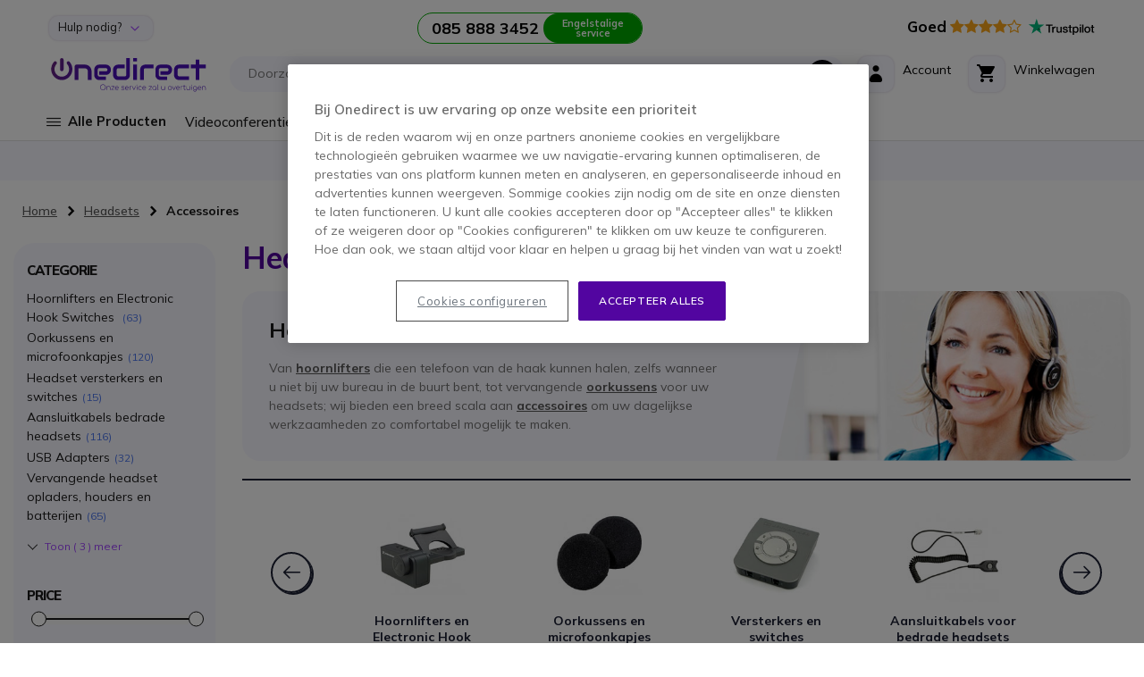

--- FILE ---
content_type: text/html; charset=UTF-8
request_url: https://www.onedirect.nl/headsets/accessoires
body_size: 51670
content:
 <!doctype html><html lang="nl"><head > <meta charset="utf-8"/>
<meta name="title" content="Headset Accessoires | Onedirect"/>
<meta name="description" content="Bekijk ons assortiment headset accessoires en haal het meeste uit uw headset, inclusief kabels, hoornlifters en opladers. Bel ons voor deskundig advies!"/>
<meta name="robots" content="INDEX,FOLLOW"/>
<meta name="viewport" content="width=device-width, initial-scale=1, maximum-scale=1.0, user-scalable=no"/>
<meta name="format-detection" content="telephone=no"/>
<meta name="msapplication-TileColor" content="#5205A0"/>
<meta name="msapplication-TileImage" content="https://www.onedirect.nl/static/version1768467652/frontend/Onedirect/indigo/nl_NL/images/icons/ms-icon-144x144.png"/>
<meta name="theme-color" content="#ffffff"/>
<title>Headset Accessoires | Onedirect</title>
<link  rel="stylesheet" type="text/css"  media="all" href="https://www.onedirect.nl/static/version1768467652/frontend/Onedirect/indigo/nl_NL/css/styles-m.css" />
<link  rel="stylesheet" type="text/css"  media="screen and (min-width: 768px)" href="https://www.onedirect.nl/static/version1768467652/frontend/Onedirect/indigo/nl_NL/css/styles-l.css" />
<link  rel="stylesheet" type="text/css"  media="print" href="https://www.onedirect.nl/static/version1768467652/frontend/Onedirect/indigo/nl_NL/css/print.css" />
<link  rel="icon" type="image/x-icon" href="https://www.onedirect.nl/static/version1768467652/frontend/Onedirect/indigo/nl_NL/Magento_Theme/favicon.ico" />
<link  rel="shortcut icon" type="image/x-icon" href="https://www.onedirect.nl/static/version1768467652/frontend/Onedirect/indigo/nl_NL/Magento_Theme/favicon.ico" />










<link rel="preload" as="font" crossorigin="anonymous" href="https://www.onedirect.nl/static/version1768467652/frontend/Onedirect/indigo/nl_NL/fonts/font-awesome/fontawesome-webfont.woff2" />
<link rel="preload" as="font" crossorigin="anonymous" href="https://www.onedirect.nl/static/version1768467652/frontend/Onedirect/indigo/nl_NL/fonts/m2oicons/m2oicons.woff2" />
<link rel="preload" as="font" crossorigin="anonymous" href="https://www.onedirect.nl/static/version1768467652/frontend/Onedirect/indigo/nl_NL/fonts/indigo/indigoicons.woff2" />
<link  rel="apple-touch-icon" sizes="57x57" href="https://www.onedirect.nl/static/version1768467652/frontend/Onedirect/indigo/nl_NL/images/icons/apple-icon-57x57.png" />
<link  rel="apple-touch-icon" sizes="60x60" href="https://www.onedirect.nl/static/version1768467652/frontend/Onedirect/indigo/nl_NL/images/icons/apple-icon-60x60.png" />
<link  rel="apple-touch-icon" sizes="72x72" href="https://www.onedirect.nl/static/version1768467652/frontend/Onedirect/indigo/nl_NL/images/icons/apple-icon-72x72.png" />
<link  rel="apple-touch-icon" sizes="76x76" href="https://www.onedirect.nl/static/version1768467652/frontend/Onedirect/indigo/nl_NL/images/icons/apple-icon-76x76.png" />
<link  rel="apple-touch-icon" sizes="114x114" href="https://www.onedirect.nl/static/version1768467652/frontend/Onedirect/indigo/nl_NL/images/icons/apple-icon-114x114.png" />
<link  rel="apple-touch-icon" sizes="120x120" href="https://www.onedirect.nl/static/version1768467652/frontend/Onedirect/indigo/nl_NL/images/icons/apple-icon-120x120.png" />
<link  rel="apple-touch-icon" sizes="144x144" href="https://www.onedirect.nl/static/version1768467652/frontend/Onedirect/indigo/nl_NL/images/icons/apple-icon-144x144.png" />
<link  rel="apple-touch-icon" sizes="152x152" href="https://www.onedirect.nl/static/version1768467652/frontend/Onedirect/indigo/nl_NL/images/icons/apple-icon-152x152.png" />
<link  rel="apple-touch-icon" sizes="180x180" href="https://www.onedirect.nl/static/version1768467652/frontend/Onedirect/indigo/nl_NL/images/icons/apple-icon-180x180.png" />
<link  rel="icon" type="image/png" sizes="192x192" href="https://www.onedirect.nl/static/version1768467652/frontend/Onedirect/indigo/nl_NL/images/icons/android-icon-192x192.png" />
<link  rel="icon" type="image/png" sizes="32x32" href="https://www.onedirect.nl/static/version1768467652/frontend/Onedirect/indigo/nl_NL/images/icons/favicon-32x32.png" />
<link  rel="icon" type="image/png" sizes="96x96" href="https://www.onedirect.nl/static/version1768467652/frontend/Onedirect/indigo/nl_NL/images/icons/favicon-96x96.png" />
<link  rel="icon" type="image/png" sizes="16x16" href="https://www.onedirect.nl/static/version1768467652/frontend/Onedirect/indigo/nl_NL/images/icons/favicon-16x16.png" />
<link  rel="manifest" href="https://www.onedirect.nl/static/version1768467652/frontend/Onedirect/indigo/nl_NL/images/icons/manifest.json" />
<link  rel="canonical" href="https://www.onedirect.nl/headsets/accessoires" />
<link rel="preconnect" href="https://fonts.googleapis.com"/><link rel="preconnect" href="https://fonts.gstatic.com" crossorigin/><link rel="stylesheet" href="https://fonts.googleapis.com/css2?family=Mulish:ital,wght@0,200..1000;1,200..1000&display=swap"/>



<style>body#html-body{overflow-x: hidden}</style>


   <!-- Google Tag Manager by MagePal -->    </script>     <!-- End Google Tag Manager by MagePal -->   <link rel="prefetch" as="script" href="https://www.onedirect.nl/static/version1768467652/frontend/Onedirect/indigo/nl_NL/magepack/bundle-common.min.js"/>  <link rel="prefetch" as="script" href="https://www.onedirect.nl/static/version1768467652/frontend/Onedirect/indigo/nl_NL/magepack/bundle-category.min.js"/>   <link rel="alternate" hreflang="nl-nl" href="https://www.onedirect.nl/headsets/accessoires"/>  <link rel="next" href="https://www.onedirect.nl/headsets/accessoires?p=2" />
</head><body data-container="body" data-mage-init='{"loaderAjax": {}, "loader": { "icon": "https://www.onedirect.nl/static/version1768467652/frontend/Onedirect/indigo/nl_NL/images/loader-2.gif"}}' id="html-body" class="page-with-filter page-products categorypath-headsets-accessoires category-accessoires catalog-category-view page-layout-2columns-left">  <!-- Google Tag Manager by MagePal --> <!-- Google Tag Manager (noscript) -->
<noscript><iframe src="https://sst.onedirect.nl/ns.html?id=GTM-P989PB2" height="0" width="0" style="display:none;visibility:hidden"></iframe></noscript>
<!-- End Google Tag Manager (noscript) -->  <!-- End Google Tag Manager by MagePal -->          <div class="cookie-status-message" id="cookie-status">The store will not work correctly when cookies are disabled.</div>    <noscript><div class="bg-light p-xs-5"><strong> JavaScript lijkt te zijn uitgeschakeld in uw browser.</strong> <br>Voor de beste gebruikerservaring, zorg ervoor dat javascript ingeschakeld is voor uw browser.</div><style> #cookie-status, header.page-header, main, .top-container, .widget, .breadcrumbs, footer.page-footer, .modals-wrapper {opacity: 1 !important;visibility: visible !important;} .product-description .product-description-wrapper-inner:not(.product-description-open) {display: block !important;} .product.data.items > .title {float: none !important;margin-right: 0 !important;} .product.data.items > .item.content {margin-top: 0 !important;float: none !important;margin-left: 0 !important;border-radius: 0 !important;}</style></noscript>    <div class="page-wrapper"><header class="page-header sticky-top"><div class="container-fluid"><div class="panel header row align-items-center"> <a class="sr-only" href="#contentarea">Ga naar de inhoud</a>   <div class="switcher switcher-top-header-dropdown col-lg-auto d-xs-none d-lg-block"><div class="actions dropdown options switcher-options"><div id="switcher-top-header-dropdown" class="switcher-text bg-light box-shadow">Hulp nodig?</div><div class="dropdown switcher-dropdown" data-target="dropdown"><ul>
<li><a class="no-underline" title="Delivery" href="/levering">Levering</a></li>
<li><a class="no-underline" title="Returns" href="/retourneerbeleid">Retourneren</a></li>
<li><a class="no-underline" title="Maak een business account aan" href="/maak-een-business-account-aan">Business account aanmaken</a></li>
<li><a class="no-underline" title="Volg uw bestelling" href="/sales/guest/form/" target="_self">Volg uw bestelling</a></li>
<li><a class="no-underline" title="FAQ" href="/faqs" target="_self">FAQ</a></li>
<li><a class="no-underline" title="Contact" href="/contact" target="_self">Contact</a></li>
</ul></div></div></div>    <div class="store-information col-lg"><div class="row align-items-center justify-content-center xs-gutters"><div class="col-xs-auto before-phone d-xs-none d-xxl-block">Zakelijke Ondersteuning van 9.30 tot 18.00 uur</div><div class="col-xs-auto"><a class="border-phone row xs-gutters no-underline" href="tel:0858883452"><div class="col-xs phone font-w-700 text-dark d-xs-flex align-items-center"><span id="js_change_phone">085 888 3452</span></div><div class="col-xs-auto bg-phone">Engelstalige service</div></a></div></div></div>  <div class="bg-white col-lg-auto d-xs-none d-lg-block" style="border-radius: 20px 0 0 0">  <a href="https://nl.trustpilot.com/review/onedirect.nl?utm_medium=trustbox&utm_source=Carousel" class="no-underline" target="_blank"><span class="text-warning big pr-xs-2"><strong class="text-dark">Goed</strong> <i class="fa fa-star" aria-hidden="true"></i><i class="fa fa-star" aria-hidden="true"></i><i class="fa fa-star" aria-hidden="true"></i><i class="fa fa-star" aria-hidden="true"></i><i class="fa fa-star-o" aria-hidden="true"></i></span> <svg class="mb-xs-2" height="20" viewBox="20.5 248.5 17.76 20" width="74" xmlns="http://www.w3.org/2000/svg" xmlns:svg="http://www.w3.org/2000/svg"><path d="m 11.650874,254.87873 h 7.417506 v 1.38092 h -2.920552 v 7.78417 H 14.547 v -7.78417 h -2.90835 z m 7.099786,2.52965 h 1.36865 v 1.28303 h 0.02433 c 0.0489,-0.18323 0.134423,-0.35433 0.256619,-0.52543 0.122205,-0.17109 0.268837,-0.33005 0.452138,-0.46434 0.171075,-0.1467 0.366599,-0.2566 0.586559,-0.3422 0.20774,-0.0848 0.4277,-0.13429 0.64766,-0.13429 0.171078,0 0.293276,0.0109 0.354374,0.0109 0.0611,0.0109 0.13442,0.0256 0.195526,0.0256 v 1.40546 c -0.09778,-0.0255 -0.20775,-0.0368 -0.31772,-0.0477 -0.10998,-0.0109 -0.207746,-0.0258 -0.317726,-0.0258 -0.244394,0 -0.476569,0.0477 -0.696529,0.14679 -0.21996,0.0978 -0.403265,0.24431 -0.574342,0.42755 -0.158863,0.1957 -0.293274,0.42788 -0.391043,0.70885 -0.09777,0.28096 -0.146632,0.61098 -0.146632,0.97754 v 3.15287 H 18.72615 Z m 10.60694,6.63544 h -1.44195 v -0.92876 h -0.02443 c -0.183291,0.34212 -0.452144,0.59884 -0.806521,0.80648 -0.35437,0.20777 -0.720966,0.30565 -1.087578,0.30565 -0.867617,0 -1.503044,-0.2079 -1.894082,-0.64774 -0.391052,-0.42778 -0.586558,-1.0875 -0.586558,-1.95512 v -4.21595 h 1.466393 v 4.06913 c 0,0.58653 0.10997,1.00215 0.34215,1.23433 0.21996,0.24446 0.53768,0.36662 0.940946,0.36662 0.305487,0 0.562124,-0.0477 0.76986,-0.14681 0.207733,-0.0976 0.378804,-0.21981 0.501006,-0.37862 0.134421,-0.15896 0.21995,-0.35434 0.281068,-0.57437 0.0611,-0.22004 0.08553,-0.46435 0.08553,-0.72107 v -3.84921 h 1.466388 v 6.63544 z m 2.492871,-2.12624 c 0.0489,0.42755 0.207733,0.7208 0.488789,0.90416 0.281071,0.17105 0.62323,0.25672 1.01425,0.25672 0.134434,0 0.29329,-0.0109 0.464374,-0.0368 0.171066,-0.0255 0.342162,-0.0618 0.488796,-0.12215 0.158854,-0.062 0.281058,-0.14653 0.378814,-0.26882 0.09777,-0.12226 0.146646,-0.26875 0.134432,-0.452 -0.0121,-0.18342 -0.0732,-0.34217 -0.207746,-0.46439 -0.134422,-0.12225 -0.29329,-0.20784 -0.488814,-0.2933 -0.195502,-0.0736 -0.427692,-0.13458 -0.684306,-0.18341 -0.25661,-0.0477 -0.513246,-0.10993 -0.78208,-0.17106 -0.268836,-0.0615 -0.53768,-0.13444 -0.79428,-0.21983 -0.256641,-0.0848 -0.476601,-0.19573 -0.684332,-0.35445 -0.195508,-0.14666 -0.366608,-0.3299 -0.476588,-0.56207 -0.12219,-0.23218 -0.183292,-0.50116 -0.183292,-0.84335 0,-0.36647 0.08551,-0.65972 0.268842,-0.9041 0.171078,-0.24454 0.403261,-0.44001 0.67209,-0.58665 0.268844,-0.14661 0.57433,-0.25663 0.90427,-0.31771 0.32994,-0.0623 0.64766,-0.0848 0.94095,-0.0848 0.34216,0 0.6721,0.0368 0.97761,0.10997 0.305488,0.0736 0.59876,0.18334 0.843164,0.3544 0.256626,0.15886 0.464366,0.37889 0.623216,0.63543 0.17109,0.25674 0.268848,0.57433 0.31772,0.94103 h -1.5275 c -0.0732,-0.35441 -0.23217,-0.58659 -0.47656,-0.70884 -0.256636,-0.12222 -0.53769,-0.18331 -0.86762,-0.18331 -0.09778,0 -0.23218,0.0109 -0.366606,0.0259 -0.146654,0.0256 -0.268844,0.0477 -0.403254,0.0978 -0.1222,0.0477 -0.23218,0.1222 -0.31772,0.20774 -0.08559,0.0848 -0.13442,0.20776 -0.13442,0.35437 0,0.18329 0.0611,0.31775 0.183289,0.42771 0.122205,0.10997 0.281061,0.19553 0.488811,0.28105 0.195521,0.0736 0.4277,0.13445 0.68431,0.18331 0.256614,0.0477 0.52546,0.10997 0.794286,0.17107 0.268854,0.0621 0.525464,0.13446 0.782088,0.21995 0.256626,0.0849 0.488806,0.19556 0.684326,0.35439 0.195508,0.14664 0.36659,0.32994 0.48878,0.54992 0.1222,0.21997 0.18332,0.50102 0.18332,0.81871 0,0.39108 -0.08562,0.72099 -0.268853,1.00204 -0.183287,0.26884 -0.415469,0.50102 -0.696537,0.67211 -0.281056,0.17108 -0.610996,0.29327 -0.953164,0.37882 -0.354376,0.0736 -0.696526,0.12221 -1.038686,0.12221 -0.41548,0 -0.806516,-0.0477 -1.16091,-0.14666 -0.35437,-0.0979 -0.67209,-0.24438 -0.9287,-0.42767 -0.256622,-0.19556 -0.464359,-0.42774 -0.61101,-0.72102 -0.14663,-0.28105 -0.23218,-0.62321 -0.24439,-1.02645 h 1.478614 v 0.0109 z m 4.826879,-4.5092 h 1.11203 v -2.00422 h 1.46638 v 1.99209 h 1.31975 v 1.08744 h -1.31975 v 3.54391 c 0,0.15873 0.0121,0.281 0.02439,0.40328 0.0121,0.10991 0.0489,0.2075 0.08552,0.28096 0.0489,0.0736 0.122196,0.13444 0.207739,0.17104 0.09777,0.0368 0.21996,0.062 0.391047,0.062 0.09777,0 0.207734,0 0.305489,-0.0109 0.09777,-0.0109 0.207741,-0.0257 0.305497,-0.0477 v 1.13646 c -0.15885,0.0257 -0.317716,0.0368 -0.476569,0.0477 -0.158868,0.0258 -0.305504,0.0258 -0.476583,0.0258 -0.391044,0 -0.69654,-0.0368 -0.928721,-0.10999 -0.232175,-0.0736 -0.415475,-0.18329 -0.5499,-0.31773 -0.134416,-0.14661 -0.219953,-0.3177 -0.268833,-0.52543 -0.0489,-0.20775 -0.0732,-0.46437 -0.08556,-0.73322 v -3.91038 h -1.112029 v -1.11201 z m 4.924638,0 h 1.380852 v 0.90427 h 0.02439 c 0.207738,-0.39098 0.488804,-0.65996 0.855392,-0.83105 0.366611,-0.1711 0.757637,-0.25645 1.197557,-0.25645 0.525466,0 0.977596,0.0847 1.368645,0.28103 0.391026,0.18332 0.708751,0.42763 0.965367,0.75769 0.25663,0.31752 0.452147,0.69652 0.574346,1.12406 0.122204,0.42774 0.195514,0.89213 0.195514,1.36878 0,0.4521 -0.0611,0.87976 -0.171077,1.29516 -0.122193,0.41541 -0.293284,0.79441 -0.525459,1.11197 -0.23218,0.31789 -0.52546,0.57433 -0.89206,0.77005 -0.366591,0.19542 -0.782072,0.2933 -1.270876,0.2933 -0.207735,0 -0.427694,-0.0259 -0.635435,-0.0627 -0.207734,-0.0368 -0.415471,-0.0978 -0.610999,-0.18326 -0.195523,-0.0848 -0.378812,-0.19556 -0.53768,-0.32999 -0.171072,-0.13435 -0.305497,-0.29326 -0.415477,-0.46435 h -0.02441 V 266.5 h -1.466387 v -9.09162 z m 5.120162,3.32367 c 0,-0.29326 -0.03679,-0.58651 -0.1222,-0.8676 -0.0732,-0.28097 -0.19552,-0.52546 -0.35437,-0.74533 -0.158871,-0.21983 -0.354378,-0.3909 -0.574338,-0.52551 -0.232186,-0.13437 -0.501022,-0.19545 -0.794306,-0.19545 -0.610986,0 -1.075354,0.20782 -1.393066,0.63545 -0.3055,0.42761 -0.464368,1.00191 -0.464368,1.71082 0,0.3421 0.03677,0.64773 0.122206,0.92875 0.08552,0.28095 0.195507,0.52551 0.366602,0.73302 0.158845,0.20791 0.35437,0.36678 0.58655,0.48902 0.232175,0.12216 0.488809,0.18324 0.794296,0.18324 0.342166,0 0.611004,-0.0736 0.843174,-0.20791 0.23218,-0.13429 0.41549,-0.31752 0.574339,-0.52542 0.146652,-0.21994 0.256632,-0.46435 0.317721,-0.74546 0.0611,-0.29326 0.09777,-0.57428 0.09777,-0.86762 z m 2.578418,-5.85332 h 1.466392 v 1.38092 h -1.466392 z m 0,2.52965 h 1.466392 v 6.63544 h -1.466392 z m 2.773932,-2.52965 h 1.466385 v 9.16509 H 52.0745 Z m 5.9389,9.34846 c -0.525467,0 -1.00204,-0.0848 -1.41752,-0.26898 -0.415483,-0.18323 -0.75764,-0.4154 -1.050919,-0.72086 -0.281051,-0.3057 -0.501011,-0.68432 -0.647653,-1.11216 -0.146643,-0.42764 -0.23218,-0.90413 -0.23218,-1.40529 0,-0.50098 0.0732,-0.96536 0.23218,-1.39304 0.146642,-0.42757 0.366602,-0.7944 0.647653,-1.11193 0.281059,-0.30552 0.635436,-0.55008 1.050919,-0.72112 0.41548,-0.17105 0.892053,-0.26866 1.41752,-0.26866 0.52546,0 1.00203,0.0847 1.41751,0.26866 0.41548,0.17104 0.757649,0.4156 1.050918,0.72112 0.281052,0.30538 0.501012,0.68436 0.647655,1.11193 0.146647,0.42768 0.232177,0.89206 0.232177,1.39304 0,0.5133 -0.0732,0.97765 -0.232177,1.40529 -0.158853,0.42784 -0.366603,0.79431 -0.647655,1.11216 -0.281058,0.30546 -0.635438,0.54977 -1.050918,0.72086 -0.41548,0.1711 -0.87983,0.26898 -1.41751,0.26898 z m 0,-1.1609 c 0.31772,0 0.610995,-0.0736 0.843179,-0.20787 0.244401,-0.13429 0.427696,-0.31763 0.586551,-0.53756 0.158858,-0.22004 0.268838,-0.47663 0.342151,-0.74547 0.0732,-0.28112 0.10998,-0.56223 0.10998,-0.85549 0,-0.28111 -0.03677,-0.56211 -0.10998,-0.84307 -0.0732,-0.28099 -0.183293,-0.52553 -0.342151,-0.74534 -0.158855,-0.22004 -0.35437,-0.39114 -0.586551,-0.52551 -0.244402,-0.13461 -0.525459,-0.20782 -0.843179,-0.20782 -0.31773,0 -0.611003,0.0736 -0.843183,0.20782 -0.244397,0.13437 -0.4277,0.31761 -0.586557,0.52551 -0.158859,0.21981 -0.268839,0.46435 -0.34215,0.74534 -0.0732,0.28096 -0.10998,0.56196 -0.10998,0.84307 0,0.29326 0.03678,0.57437 0.10998,0.85549 0.0732,0.28112 0.183291,0.52543 0.34215,0.74547 0.158857,0.21993 0.354373,0.40327 0.586557,0.53756 0.244404,0.14674 0.525453,0.20787 0.843183,0.20787 z m 3.78818,-5.65791 h 1.112018 v -2.00422 h 1.466392 v 1.99209 h 1.31976 v 1.08744 h -1.31976 v 3.54391 c 0,0.15873 0.0121,0.281 0.02439,0.40328 0.0121,0.10991 0.0489,0.2075 0.08554,0.28096 0.0489,0.0736 0.122203,0.13444 0.207745,0.17104 0.09777,0.0368 0.21996,0.062 0.391035,0.062 0.09777,0 0.207741,0 0.305498,-0.0109 0.09778,-0.0109 0.207736,-0.0257 0.305502,-0.0477 v 1.13646 c -0.158854,0.0257 -0.317717,0.0368 -0.476579,0.0477 -0.158863,0.0258 -0.305496,0.0258 -0.47658,0.0258 -0.391037,0 -0.696533,-0.0368 -0.928716,-0.10999 -0.232172,-0.0736 -0.415482,-0.18329 -0.5499,-0.31773 -0.134417,-0.14661 -0.21996,-0.3177 -0.268838,-0.52543 -0.0489,-0.20775 -0.0732,-0.46437 -0.0855,-0.73322 v -3.91038 h -1.112004 v -1.11201 z" style="stroke-width:0.999985" /><path d="M 9.94008,254.87873 H 3.2313255 L 1.1661517,248.5 -0.9112445,254.87873 -7.62,254.86666 l 5.4256584,3.94697 -2.0773884,6.37879 5.4256586,-3.94703 5.4256575,3.94703 -2.0651646,-6.37879 z" fill="#00b67a" style="stroke-width:0.999985" /><path d="m 4.9787726,260.25556 -0.4643511,-1.44199 -3.3482698,2.43176 z" fill="#005128" style="stroke-width:0.999985" /></svg></a> </div></div><div class="header content row align-items-center sm-gutters md-gutters"> <div data-bind="scope: 'odAjaxLogin'"><!-- ko template: getTemplate() --><!-- /ko --></div> <span class="action nav-toggle col-xs-auto order-xs-1 text-primary" data-action="toggle-nav"><span> Toggle Nav</span></span> <a id="onedirect_logo" class="logo col-xs order-xs-2" href="https://www.onedirect.nl/" title="Onedirect" aria-label="store logo" data-store="8"><picture><source srcset="https://www.onedirect.nl/static/version1768467652/frontend/Onedirect/indigo/nl_NL/images/logo-8.svg" type="image/svg+xml"/><source srcset="https://www.onedirect.nl/static/version1768467652/frontend/Onedirect/indigo/nl_NL/images/logo-8.jpg" type="image/jpeg"/><img src="https://www.onedirect.nl/static/version1768467652/frontend/Onedirect/indigo/nl_NL/images/logo-8.jpg" alt="Onedirect Logo" class="img-fluid" style="max-width:225px"/></picture></a> <div id="main-mini-cart" data-block="minicart" class="minicart-wrapper col-xs-auto order-xs-5"><a class="row xs-gutters align-items-center action showcart text-dark" href="https://www.onedirect.nl/checkout/cart/" data-bind="scope: 'minicart_content'"><div class="col-xs-auto"><div class="rounded-corners-icon align-items-center d-flex justify-content-center box-shadow"><i class="icon icon-cart font-s-24" data-bind="class: getCartParam('summary_count') ? 'text-primary' : ''"></i> <span class="d-md-none counter empty" data-bind="css: {empty: !!getCartParam('summary_count') == false && !isLoading()}"><!-- ko if: getCartParam('summary_count') --><!-- ko text: getCartParam('summary_count') --><!-- /ko --><!-- /ko --></span></div></div><div class="col-xs d-xs-none d-md-block"><span class="d-xs-block" data-bind="class: getCartParam('summary_count') ? 'text-primary d-xs-block' : 'text-dark d-xs-block mb-xs-3'">Winkelwagen</span> <small class="d-xs-block" data-bind="class: getCartParam('summary_count') ? 'badge-primary rounded d-xs-block p-xs-1 pr-xs-2 pl-xs-2' : 'd-xs-block'"><!-- ko if: getCartParam('summary_count') --><!-- ko text: getCartParam('summary_count') --><!-- /ko --> &nbsp; <!-- ko i18n: 'Items' --><!-- /ko --><!-- /ko --></small></div></a>  <div class="block block-minicart" data-role="dropdownDialog" data-mage-init='{"dropdownDialog":{ "appendTo":"[data-block=minicart]", "triggerTarget":".showcart", "timeout": "2000", "closeOnMouseLeave": false, "closeOnEscape": true, "triggerClass":"active", "parentClass":"active", "buttons":[]}}'><div id="minicart-content-wrapper" data-bind="scope: 'minicart_content'"><!-- ko template: getTemplate() --><!-- /ko --></div></div>  </div> <div class="switcher mini_account col-xs-auto order-xs-4" data-bind="scope: 'odMiniAccount'"><div class="row xs-gutters align-items-center action toggle" data-bind="class: isLogged() ? 'options' : 'proceed-to-checkout', click: toggleDropDown"><div class="col-xs-auto"><div class="rounded-corners-icon align-items-center d-flex justify-content-center box-shadow text-dark"><span class="icon icon-account font-s-24" data-bind="class: isLogged() ? 'text-primary' : ''"></span></div></div><div class="col-xs d-xs-none d-md-block"><span data-bind="class: isLogged() ? 'text-primary d-xs-block' : 'text-dark d-xs-block mb-xs-3'">Account</span> <small class="d-xs-block" data-bind="text: welcomeText()">&nbsp;</small></div><!-- ko if: isLogged() --><ul class="dropdown" data-target="dropdown" data-bind="foreach: customerAccountLinks"><li> <a class="dropdown-item" data-bind="attr: { href: url}, text: label"></a></li></ul><!-- /ko --></div></div>    <div class="algolia-search-block search-wrapper col-lg order-xs-5 order-lg-3 mt-xs-3 mt-lg-0"><div class="row align-items-center sm-gutters"><div class="col-xs"><div id="algoliaAutocomplete" class="block-search algolia-search-block algolia-search-input search-wrapper col-lg order-xs-5 order-lg-3 mr-lg-2 ml-lg-2 pr-xs-2"></div></div><div class="col-xs-auto order-xs-6 order-lg-3 filter-trigger close"><div class="btn btn-dark"><span class="icon icon-filter"></span></div></div></div></div> </div></div><div id="algolia-autocomplete-container"></div>   <div class="sections nav-sections"> <div class="section-items nav-sections-items" data-mage-init='{"tabs":{"openedState":"active"}}'>     <div class="section-item-title nav-sections-item-title" data-role="collapsible">   <div class="row align-items-center mt-xs-3 pb-xs-3 border-bottom border-dark"><div class="col-xs-7 offset-xs-1"><picture><source srcset="https://www.onedirect.nl/static/version1768467652/frontend/Onedirect/indigo/nl_NL/images/logo-8.svg" type="image/svg+xml"/><source srcset="https://www.onedirect.nl/static/version1768467652/frontend/Onedirect/indigo/nl_NL/images/logo-8.jpg" type="image/jpeg"/><img src="https://www.onedirect.nl/static/version1768467652/frontend/Onedirect/indigo/nl_NL/images/logo-8.jpg" alt="Onedirect Logo" class="img-fluid" style="max-width:160px"/></picture></div><div class="col-xs-3 text-right"><span class="indigo-icon indigo-essential-icon-1 font-s-24 cursor-p nav-sections-item-switch" data-action="toggle-nav" data-toggle="switch"></span></div></div></div><div id="store.menu" class="section-item-content nav-sections-item-content" data-role="content">  <div id="cwsMenu-1" class="cwsMenuOuter horizontal"><ul class="cwsMenu mega-menu horizontal"><li class="Level0 parent column-4 full-width-mouse-hover" data-id="2196"><a data-trk-nav="Alle Producten" class="Level0 " href="javascript:void(0)">Alle Producten<span class="arw plush"></span></a><div class="Level0 menu-hover-gradient subMenu"><div id="parent-2196" class="row align-items-stretch inner-width"><div class="col-xl-auto menuLevel0"></div><div class="col-xl menuLevel1"></div><div class="col-xl-auto menuLevelImg"></div></div><ul id="child-2196" class="Level0"><li class="Level1 parent ico ico-cat-headphone column-3 full-width" data-id="10"><a data-trk-nav="Headsets" class="Level1 " href="https://www.onedirect.nl/headsets">Headsets<span class="arw plush"></span></a><div class="Level1 subMenu"><ul id="child-10" class="Level1"><li class="Level2 parent col-content column-1 full-width cmsbk" data-id="2796"><div class=" cmsbk"><p><a href="/catalogsearch/result/?q=BH76" data-trk-copub="Menu - Yealink BH76"><img class="img-fluid" title="Yealink BH76" src="/media/upload_img/nl/menu/nl-menu-Yealink-BH76.webp" alt="Yealink BH76" loading="lazy" width="239" height="330"></a></p></div></li><li class="Level2 parent column-1 full-width" data-id="251"><a data-trk-nav="Headsets - Bedrade headsets" class="Level2 " href="https://www.onedirect.nl/headsets/bedrade-headsets">Bedrade headsets<span class="arw plush"></span></a><div class="Level2 subMenu"><ul id="child-251" class="Level2"><li class="Level3 no-sub full-width" data-id="252"><a data-trk-nav="Headsets - Bedrade headsets - Voor vaste telefoons" class="Level3 " href="https://www.onedirect.nl/headsets/bedrade-headsets/voor-vaste-telefoons">Voor vaste telefoons</a></li><li class="Level3 no-sub full-width" data-id="253"><a data-trk-nav="Headsets - Bedrade headsets - Voor draadloze DECT telefoons" class="Level3 " href="https://www.onedirect.nl/headsets/bedrade-headsets/voor-draadloze-dect-telefoons">Voor draadloze DECT telefoons</a></li><li class="Level3 no-sub full-width" data-id="254"><a data-trk-nav="Headsets - Bedrade headsets - Voor PC" class="Level3 " href="https://www.onedirect.nl/headsets/bedrade-headsets/voor-pc">Voor PC</a></li><li class="Level3 no-sub full-width" data-id="255"><a data-trk-nav="Headsets - Bedrade headsets - Voor mobiele telefoons" class="Level3 " href="https://www.onedirect.nl/headsets/bedrade-headsets/voor-mobiele-telefoons">Voor mobiele telefoons</a></li><li class="Level3 no-sub full-width" data-id="256"><a data-trk-nav="Headsets - Bedrade headsets - Voor PC en mobiele telefoons" class="Level3 " href="https://www.onedirect.nl/headsets/bedrade-headsets/voor-pc-en-mobiele-telefoons">Voor PC en mobiele telefoons</a></li></ul></div></li><li class="Level2 parent column-1 full-width" data-id="257"><a data-trk-nav="Headsets - Draadloze headsets" class="Level2 " href="https://www.onedirect.nl/headsets/draadloze-headsets">Draadloze headsets<span class="arw plush"></span></a><div class="Level2 subMenu"><ul id="child-257" class="Level2"><li class="Level3 no-sub full-width" data-id="268"><a data-trk-nav="Headsets - Draadloze headsets - Packs draadloze headset met hoornlifter" class="Level3 " href="https://www.onedirect.nl/headsets/draadloze-headsets/packs-met-hoornlifter">Packs draadloze headset met hoornlifter</a></li><li class="Level3 no-sub full-width" data-id="258"><a data-trk-nav="Headsets - Draadloze headsets - Voor vaste telefoons" class="Level3 " href="https://www.onedirect.nl/headsets/draadloze-headsets/voor-vaste-telefoons">Voor vaste telefoons</a></li><li class="Level3 no-sub full-width" data-id="263"><a data-trk-nav="Headsets - Draadloze headsets - Voor vaste telefoons en PC" class="Level3 " href="https://www.onedirect.nl/headsets/draadloze-headsets/voor-vaste-telefoons-en-pc">Voor vaste telefoons en PC</a></li><li class="Level3 no-sub full-width" data-id="264"><a data-trk-nav="Headsets - Draadloze headsets - Voor vaste en mobiele telefoons" class="Level3 " href="https://www.onedirect.nl/headsets/draadloze-headsets/voor-vaste-en-mobiele-telefoons">Voor vaste en mobiele telefoons</a></li><li class="Level3 no-sub full-width" data-id="259"><a data-trk-nav="Headsets - Draadloze headsets - Voor draadloze DECT telefoons" class="Level3 " href="https://www.onedirect.nl/headsets/draadloze-headsets/voor-draadloze-dect-telefoons">Voor draadloze DECT telefoons</a></li><li class="Level3 no-sub full-width" data-id="261"><a data-trk-nav="Headsets - Draadloze headsets - Voor PC" class="Level3 " href="https://www.onedirect.nl/headsets/draadloze-headsets/voor-pc">Voor PC</a></li><li class="Level3 no-sub full-width" data-id="262"><a data-trk-nav="Headsets - Draadloze headsets - Voor mobiele telefoons" class="Level3 " href="https://www.onedirect.nl/headsets/draadloze-headsets/voor-mobiele-telefoons">Voor mobiele telefoons</a></li><li class="Level3 no-sub full-width" data-id="266"><a data-trk-nav="Headsets - Draadloze headsets - Voor PC en mobiele telefoons" class="Level3 " href="https://www.onedirect.nl/headsets/draadloze-headsets/voor-pc-en-mobiele-telefoons">Voor PC en mobiele telefoons</a></li><li class="Level3 no-sub full-width" data-id="265"><a data-trk-nav="Headsets - Draadloze headsets - Voor vaste telefoons, PC en mobiele telefoons" class="Level3 " href="https://www.onedirect.nl/headsets/draadloze-headsets/voor-vaste-telefoons-pc-en-mobiele-telefoons">Voor vaste telefoons, PC en mobiele telefoons</a></li></ul></div></li><li class="Level2 parent column-1 full-width" data-id="270"><a data-trk-nav="Headsets - PC headsets" class="Level2 " href="https://www.onedirect.nl/headsets/pc-headsets">PC headsets<span class="arw plush"></span></a><div class="Level2 subMenu"><ul id="child-270" class="Level2"><li class="Level3 no-sub text-left" data-id="2235"><a data-trk-nav="Headsets - PC headsets - USB - A Headset" class="Level3 " href="https://www.onedirect.nl/headsets/pc-headsets/usb-headset">USB - A Headset</a></li><li class="Level3 no-sub text-left" data-id="2236"><a data-trk-nav="Headsets - PC headsets - USB - C Headset" class="Level3 " href="https://www.onedirect.nl/headsets/pc-headsets/usb-c-headset">USB - C Headset</a></li><li class="Level3 no-sub text-left" data-id="2151"><a data-trk-nav="Headsets - PC headsets - Bluetooth headset" class="Level3 " href="https://www.onedirect.nl/headsets/pc-headsets/bluetooth-headset">Bluetooth headset</a></li><li class="Level3 no-sub text-left" data-id="2740"><a data-trk-nav="Headsets - PC headsets - Draadloze PC Headsets" class="Level3 " href="https://www.onedirect.nl/headsets/pc-headsets/draadloos">Draadloze PC Headsets</a></li><li class="Level3 no-sub full-width" data-id="272"><a data-trk-nav="Headsets - PC headsets - Microsoft Teams headset" class="Level3 " href="https://www.onedirect.nl/headsets/pc-headsets/microsoft-teams-headset">Microsoft Teams headset</a></li><li class="Level3 no-sub text-left" data-id="2741"><a data-trk-nav="Headsets - PC headsets - 3.5mm jack headsets" class="Level3 " href="https://www.onedirect.nl/mobiele-telefonie/headsets-voor-mobiel/3-5mm-jack-headsets">3.5mm jack headsets</a></li></ul></div></li><li class="Level2 parent column-1 full-width" data-id="283"><a data-trk-nav="Headsets - Headsets per merk" class="Level2 " href="https://www.onedirect.nl/headsets">Headsets per merk<span class="arw plush"></span></a><div class="Level2 subMenu"><ul id="child-283" class="Level2"><li class="Level3 no-sub full-width" data-id="286"><a data-trk-nav="Headsets - Headsets per merk - Jabra Headsets" class="Level3 " href="https://www.onedirect.nl/headsets/jabra-headsets">Jabra Headsets</a></li><li class="Level3 no-sub full-width" data-id="285"><a data-trk-nav="Headsets - Headsets per merk - EPOS - Sennheiser Headsets" class="Level3 " href="https://www.onedirect.nl/headsets/sennheiser-headsets">EPOS - Sennheiser Headsets</a></li><li class="Level3 no-sub full-width" data-id="287"><a data-trk-nav="Headsets - Headsets per merk - Poly Headsets" class="Level3 " href="https://www.onedirect.nl/headsets/plantronics-headset">Poly Headsets</a></li><li class="Level3 no-sub full-width" data-id="284"><a data-trk-nav="Headsets - Headsets per merk - Cleyver headsets" class="Level3 " href="https://www.onedirect.nl/headsets/cleyver-headsets">Cleyver headsets</a></li><li class="Level3 no-sub text-left" data-id="2204"><a data-trk-nav="Headsets - Headsets per merk - Logitech Headsets" class="Level3 " href="https://www.onedirect.nl/headsets/logitech">Logitech Headsets</a></li></ul></div></li><li class="Level2 no-sub full-width" data-id="2507"><a data-trk-nav="Headsets - Bone Conduction Headsets" class="Level2 " href="https://www.onedirect.nl/headsets/bone-conduction-headsets">Bone Conduction Headsets</a></li><li class="Level2 no-sub full-width" data-id="271"><a data-trk-nav="Headsets - Headsets voor mobiele telefoons" class="Level2 " href="https://www.onedirect.nl/headsets/headsets-voor-mobiele-telefoons">Headsets voor mobiele telefoons</a></li><li class="Level2 parent column-1 full-width" data-id="274"><a data-trk-nav="Headsets - Accessoires" class="Level2 " href="https://www.onedirect.nl/headsets/accessoires">Accessoires<span class="arw plush"></span></a><div class="Level2 subMenu"><ul id="child-274" class="Level2"><li class="Level3 no-sub full-width" data-id="275"><a data-trk-nav="Headsets - Accessoires - Hoornlifters en EHS kabels" class="Level3 " href="https://www.onedirect.nl/headsets/accessoires/hoornlifters-en-ehs">Hoornlifters en EHS kabels</a></li><li class="Level3 no-sub full-width" data-id="276"><a data-trk-nav="Headsets - Accessoires - Oorkussens en microfoonkapjes" class="Level3 " href="https://www.onedirect.nl/headsets/accessoires/oorkussens-en-microfoonkapjes">Oorkussens en microfoonkapjes</a></li><li class="Level3 no-sub full-width" data-id="277"><a data-trk-nav="Headsets - Accessoires - Headset versterkers en switches" class="Level3 " href="https://www.onedirect.nl/headsets/accessoires/headset-versterkers-en-switches">Headset versterkers en switches</a></li><li class="Level3 no-sub full-width" data-id="278"><a data-trk-nav="Headsets - Accessoires - Aansluitkabels bedrade headsets" class="Level3 " href="https://www.onedirect.nl/headsets/accessoires/aansluitkabels-bedrade-headsets">Aansluitkabels bedrade headsets</a></li><li class="Level3 no-sub full-width" data-id="279"><a data-trk-nav="Headsets - Accessoires - Adapters" class="Level3 " href="https://www.onedirect.nl/headsets/accessoires/usb-adapters">Adapters</a></li><li class="Level3 no-sub full-width" data-id="280"><a data-trk-nav="Headsets - Accessoires - Vervanging headsets en onderdelen" class="Level3 " href="https://www.onedirect.nl/headsets/accessoires/vervanging-headsets-en-onderdelen">Vervanging headsets en onderdelen</a></li><li class="Level3 no-sub full-width" data-id="281"><a data-trk-nav="Headsets - Accessoires - Headset onderhoud" class="Level3 " href="https://www.onedirect.nl/headsets/accessoires/headset-onderhoud">Headset onderhoud</a></li><li class="Level3 no-sub full-width" data-id="282"><a data-trk-nav="Headsets - Accessoires - Overige headset accessoires" class="Level3 " href="https://www.onedirect.nl/headsets/accessoires/overige-headset-accessoires">Overige headset accessoires</a></li></ul></div></li><li class="Level2 parent column-1 full-width" data-id="312"><a data-trk-nav="Headsets - Kennisbank" class="Level2 " href="https://www.onedirect.nl/headsets">Kennisbank<span class="arw plush"></span></a><div class="Level2 subMenu"><ul id="child-312" class="Level2"><li class="Level3 no-sub text-left" data-id="2238"><a data-trk-nav="Headsets - Kennisbank - Top 10 Jabra Headsets" class="Level3 " href="https://www.onedirect.nl/beste-jabra-headsets">Top 10 Jabra Headsets</a></li><li class="Level3 no-sub full-width" data-id="313"><a data-trk-nav="Headsets - Kennisbank - Top 10 kantoor Headsets" class="Level3 " href="https://www.onedirect.nl/top-10-office-headsets">Top 10 kantoor Headsets</a></li></ul></div></li></ul></div></li><li class="Level1 parent ico ico-cat-soundstation column-3 full-width" data-id="13"><a data-trk-nav="Vergadertelefonie" class="Level1 " href="https://www.onedirect.nl/audio-en-video-conferencing">Vergadertelefonie<span class="arw plush"></span></a><div class="Level1 subMenu"><ul id="child-13" class="Level1"><li class="Level2 parent col-content column-1 full-width cmsbk" data-id="2797"><div class=" cmsbk"><!--<p><a href="/cleyver-days"><img title="Cleyver" src="/media/upload_img/common/cleyver-days/NL/menu-conference-cleyver-days-nl.jpg" alt="Cleyver"></a></p>--></div></li><li class="Level2 parent column-1 full-width" data-id="314"><a data-trk-nav="Vergadertelefonie - Video conferencing" class="Level2 " href="https://www.onedirect.nl/audio-en-video-conferencing/video-conferencing">Video conferencing<span class="arw plush"></span></a><div class="Level2 subMenu"><ul id="child-314" class="Level2"><li class="Level3 no-sub text-left" data-id="2462"><a data-trk-nav="Vergadertelefonie - Video conferencing - 360º Video Conferencing" class="Level3 " href="https://www.onedirect.nl/audio-en-video-conferencing/video-conferencing/360-graden-videoconferencing">360º Video Conferencing</a></li><li class="Level3 no-sub full-width" data-id="486"><a data-trk-nav="Vergadertelefonie - Video conferencing - Conference camera" class="Level3 " href="https://www.onedirect.nl/audio-en-video-conferencing/video-conferencing/conference-camera">Conference camera</a></li><li class="Level3 no-sub full-width" data-id="487"><a data-trk-nav="Vergadertelefonie - Video conferencing - Video collaboration balk" class="Level3 " href="https://www.onedirect.nl/audio-en-video-conferencing/video-conferencing/video-soundbar">Video collaboration balk</a></li><li class="Level3 no-sub full-width" data-id="488"><a data-trk-nav="Vergadertelefonie - Video conferencing - Microsoft Teams meeting room" class="Level3 " href="https://www.onedirect.nl/audio-en-video-conferencing/microsoft-teams-room">Microsoft Teams meeting room</a></li><li class="Level3 no-sub full-width" data-id="489"><a data-trk-nav="Vergadertelefonie - Video conferencing - Alles-in-één pakketten thuiswerk" class="Level3 " href="https://www.onedirect.nl/audio-en-video-conferencing/telewerk">Alles-in-één pakketten thuiswerk</a></li><li class="Level3 no-sub full-width" data-id="498"><a data-trk-nav="Vergadertelefonie - Video conferencing - Speakerphones" class="Level3 " href="https://www.onedirect.nl/audio-en-video-conferencing/speakerphones">Speakerphones</a></li></ul></div></li><li class="Level2 parent column-1 full-width" data-id="318"><a data-trk-nav="Vergadertelefonie - Top Merken" class="Level2 " href="https://www.onedirect.nl/audio-en-video-conferencing">Top Merken<span class="arw plush"></span></a><div class="Level2 subMenu"><ul id="child-318" class="Level2"><li class="Level3 no-sub full-width" data-id="635"><a data-trk-nav="Vergadertelefonie - Top Merken - Zoom" class="Level3 " href="https://www.onedirect.nl//merken/zoom">Zoom</a></li><li class="Level3 no-sub full-width" data-id="636"><a data-trk-nav="Vergadertelefonie - Top Merken - Teams" class="Level3 " href="https://www.onedirect.nl/audio-en-video-conferencing/microsoft-teams-room">Teams</a></li><li class="Level3 no-sub full-width" data-id="637"><a data-trk-nav="Vergadertelefonie - Top Merken - Logitech" class="Level3 " href="https://www.onedirect.nl/audio-en-video-conferencing/logitech">Logitech</a></li><li class="Level3 no-sub full-width" data-id="638"><a data-trk-nav="Vergadertelefonie - Top Merken - Poly" class="Level3 " href="https://www.onedirect.nl/audio-en-video-conferencing/poly--polycom">Poly</a></li><li class="Level3 no-sub full-width" data-id="639"><a data-trk-nav="Vergadertelefonie - Top Merken - Barco ClickShare" class="Level3 " href="https://www.onedirect.nl/audio-en-video-conferencing/draadloos-presenteren/barco-clickshare">Barco ClickShare</a></li></ul></div></li><li class="Level2 parent column-1 full-width" data-id="316"><a data-trk-nav="Vergadertelefonie - Video collaboration" class="Level2 " href="https://www.onedirect.nl/audio-en-video-conferencing/video-collaboration">Video collaboration<span class="arw plush"></span></a><div class="Level2 subMenu"><ul id="child-316" class="Level2"><li class="Level3 no-sub full-width" data-id="492"><a data-trk-nav="Vergadertelefonie - Video collaboration - Voor Huddle Rooms" class="Level3 " href="https://www.onedirect.nl/audio-en-video-conferencing/video-collaboration/huddle-room-solutions">Voor Huddle Rooms</a></li><li class="Level3 no-sub full-width" data-id="493"><a data-trk-nav="Vergadertelefonie - Video collaboration - Medium vergaderruimte" class="Level3 " href="https://www.onedirect.nl/audio-en-video-conferencing/video-collaboration/medium-vergaderruimte">Medium vergaderruimte</a></li><li class="Level3 no-sub full-width" data-id="494"><a data-trk-nav="Vergadertelefonie - Video collaboration - grote vergaderzaal" class="Level3 " href="https://www.onedirect.nl/audio-en-video-conferencing/video-collaboration/grote-vergaderzaal">grote vergaderzaal</a></li></ul></div></li><li class="Level2 parent column-1 full-width" data-id="315"><a data-trk-nav="Vergadertelefonie - Display vergaderruimte" class="Level2 " href="https://www.onedirect.nl/audio-en-video-conferencing/display">Display vergaderruimte<span class="arw plush"></span></a><div class="Level2 subMenu"><ul id="child-315" class="Level2"><li class="Level3 no-sub full-width" data-id="490"><a data-trk-nav="Vergadertelefonie - Display vergaderruimte - Touchscreen vergaderruimte AV" class="Level3 " href="https://www.onedirect.nl/audio-en-video-conferencing/display/touchscreen-vergaderruimte">Touchscreen vergaderruimte AV</a></li><li class="Level3 no-sub full-width" data-id="491"><a data-trk-nav="Vergadertelefonie - Display vergaderruimte - Display accessoires" class="Level3 " href="https://www.onedirect.nl/audio-en-video-conferencing/display/display-accessoires">Display accessoires</a></li></ul></div></li><li class="Level2 parent column-1 full-width" data-id="317"><a data-trk-nav="Vergadertelefonie - Top zoekopdrachten" class="Level2 " href="https://www.onedirect.nl/audio-en-video-conferencing">Top zoekopdrachten<span class="arw plush"></span></a><div class="Level2 subMenu"><ul id="child-317" class="Level2"><li class="Level3 column-1 full-width" data-id="2620"><a data-trk-nav="Vergadertelefonie - Top zoekopdrachten - Voice en Call Recorders" class="Level3 " href="https://www.onedirect.nl/voice-recorders-en-call-recorders">Voice en Call Recorders</a></li><li class="Level3 no-sub full-width" data-id="495"><a data-trk-nav="Vergadertelefonie - Top zoekopdrachten - Draadloos presenteren" class="Level3 " href="https://www.onedirect.nl/audio-en-video-conferencing/draadloos-presenteren">Draadloos presenteren</a></li><li class="Level3 no-sub full-width" data-id="496"><a data-trk-nav="Vergadertelefonie - Top zoekopdrachten - Analoge vergadertelefoons" class="Level3 " href="https://www.onedirect.nl/audio-en-video-conferencing/vergadertelefoons/analoog">Analoge vergadertelefoons</a></li><li class="Level3 no-sub full-width" data-id="497"><a data-trk-nav="Vergadertelefonie - Top zoekopdrachten - IP vergadertelefoons" class="Level3 " href="https://www.onedirect.nl/audio-en-video-conferencing/vergadertelefoons/ip">IP vergadertelefoons</a></li></ul></div></li></ul></div></li><li class="Level1 parent ico ico-cat-walkie column-3 full-width" data-id="16"><a data-trk-nav="Portofoons" class="Level1 " href="https://www.onedirect.nl/portofoons-walkie-talkies">Portofoons<span class="arw plush"></span></a><div class="Level1 subMenu"><ul id="child-16" class="Level1"><li class="Level2 parent column-1 full-width" data-id="209"><a data-trk-nav="Portofoons - Vergunningsvrije portofoons" class="Level2 " href="https://www.onedirect.nl/portofoons-walkie-talkies/vergunningsvrije-portofoon">Vergunningsvrije portofoons<span class="arw plush"></span></a><div class="Level2 subMenu"><ul id="child-209" class="Level2"><li class="Level3 no-sub full-width" data-id="215"><a data-trk-nav="Portofoons - Vergunningsvrije portofoons - Motorola Portofoons" class="Level3 " href="https://www.onedirect.nl/portofoons-walkie-talkies/vergunningsvrije-portofoon/motorola-portofoons">Motorola Portofoons</a></li><li class="Level3 no-sub full-width" data-id="216"><a data-trk-nav="Portofoons - Vergunningsvrije portofoons - Kenwood Portofoon" class="Level3 " href="https://www.onedirect.nl/portofoons-walkie-talkies/vergunningsvrije-portofoon/kenwood-portofoon">Kenwood Portofoon</a></li><li class="Level3 no-sub full-width" data-id="217"><a data-trk-nav="Portofoons - Vergunningsvrije portofoons - Midland Portofoons" class="Level3 " href="https://www.onedirect.nl/portofoons-walkie-talkies/vergunningsvrije-portofoon/midland-portofoons">Midland Portofoons</a></li><li class="Level3 no-sub full-width" data-id="218"><a data-trk-nav="Portofoons - Vergunningsvrije portofoons - Walkie talkie packs" class="Level3 " href="https://www.onedirect.nl/portofoons-walkie-talkies/vergunningsvrije-portofoon/portofoon-bundels">Walkie talkie packs</a></li><li class="Level3 no-sub full-width" data-id="219"><a data-trk-nav="Portofoons - Vergunningsvrije portofoons - Portofoons voor recreatief gebruik" class="Level3 " href="https://www.onedirect.nl/portofoons-walkie-talkies/portofoons-voor-recreatief-gebruik">Portofoons voor recreatief gebruik</a></li></ul></div></li><li class="Level2 parent column-1 full-width" data-id="210"><a data-trk-nav="Portofoons - Professionele Portofoons" class="Level2 " href="https://www.onedirect.nl/portofoons-walkie-talkies/professionele-portofoons">Professionele Portofoons<span class="arw plush"></span></a><div class="Level2 subMenu"><ul id="child-210" class="Level2"><li class="Level3 no-sub full-width" data-id="245"><a data-trk-nav="Portofoons - Professionele Portofoons - BHV Portofoons" class="Level3 " href="https://www.onedirect.nl/portofoons-walkie-talkies/professionele-portofoons/bhv-portofoons">BHV Portofoons</a></li><li class="Level3 no-sub full-width" data-id="246"><a data-trk-nav="Portofoons - Professionele Portofoons - Horeca Portofoons" class="Level3 " href="https://www.onedirect.nl/portofoons-walkie-talkies/professionele-portofoons/horeca-portofoons">Horeca Portofoons</a></li><li class="Level3 no-sub full-width" data-id="247"><a data-trk-nav="Portofoons - Professionele Portofoons - Beveiliging Portofoons" class="Level3 " href="https://www.onedirect.nl/portofoons-walkie-talkies/professionele-portofoons/beveiliging-portofoons">Beveiliging Portofoons</a></li><li class="Level3 no-sub full-width" data-id="248"><a data-trk-nav="Portofoons - Professionele Portofoons - Bouw Portofoons" class="Level3 " href="https://www.onedirect.nl/portofoons-walkie-talkies/professionele-portofoons/bouw-portofoons">Bouw Portofoons</a></li><li class="Level3 no-sub full-width" data-id="249"><a data-trk-nav="Portofoons - Professionele Portofoons - Evenementen Portofoons" class="Level3 " href="https://www.onedirect.nl/portofoons-walkie-talkies/professionele-portofoons/evenementen-portofoons">Evenementen Portofoons</a></li><li class="Level3 no-sub full-width" data-id="250"><a data-trk-nav="Portofoons - Professionele Portofoons - Industrie Portofoons" class="Level3 " href="https://www.onedirect.nl/portofoons-walkie-talkies/professionele-portofoons/industrie-portofoons">Industrie Portofoons</a></li></ul></div></li><li class="Level2 parent column-1 full-width" data-id="211"><a data-trk-nav="Portofoons - Top zoekopdrachten" class="Level2 " href="https://www.onedirect.nl/portofoons-walkie-talkies">Top zoekopdrachten<span class="arw plush"></span></a><div class="Level2 subMenu"><ul id="child-211" class="Level2"><li class="Level3 no-sub full-width" data-id="213"><a data-trk-nav="Portofoons - Top zoekopdrachten - Portofoons met vergunning" class="Level3 " href="https://www.onedirect.nl/portofoons-walkie-talkies/portofoons-met-vergunning">Portofoons met vergunning</a></li><li class="Level3 no-sub full-width" data-id="220"><a data-trk-nav="Portofoons - Top zoekopdrachten - Waterdichte portofoons" class="Level3 " href="https://www.onedirect.nl/portofoons-walkie-talkies/waterdichte-portofoon">Waterdichte portofoons</a></li><li class="Level3 no-sub full-width" data-id="221"><a data-trk-nav="Portofoons - Top zoekopdrachten - Robuuste portofoons" class="Level3 " href="https://www.onedirect.nl/portofoons-walkie-talkies/robuuste-portofoons">Robuuste portofoons</a></li><li class="Level3 no-sub full-width" data-id="222"><a data-trk-nav="Portofoons - Top zoekopdrachten - Walkie Talkie met Oortjes" class="Level3 " href="https://www.onedirect.nl/portofoons-walkie-talkies/walkie-talkie-oortjes">Walkie Talkie met Oortjes</a></li><li class="Level3 no-sub full-width" data-id="223"><a data-trk-nav="Portofoons - Top zoekopdrachten - Digitale Portofoon" class="Level3 " href="https://www.onedirect.nl/portofoons-walkie-talkies/digitale-portofoon">Digitale Portofoon</a></li><li class="Level3 no-sub full-width" data-id="224"><a data-trk-nav="Portofoons - Top zoekopdrachten - Analoge portofoons" class="Level3 " href="https://www.onedirect.nl/portofoons-walkie-talkies/analoge-portofoons">Analoge portofoons</a></li><li class="Level3 no-sub full-width" data-id="225"><a data-trk-nav="Portofoons - Top zoekopdrachten - ATEX walkie talkies" class="Level3 " href="https://www.onedirect.nl/portofoons-walkie-talkies/atex-walkie-talkies">ATEX walkie talkies</a></li></ul></div></li><li class="Level2 parent column-1 full-width" data-id="212"><a data-trk-nav="Portofoons - Accessoires" class="Level2 " href="https://www.onedirect.nl/portofoons-walkie-talkies/accessoires">Accessoires<span class="arw plush"></span></a><div class="Level2 subMenu"><ul id="child-212" class="Level2"><li class="Level3 no-sub full-width" data-id="226"><a data-trk-nav="Portofoons - Accessoires - Opladers en batterijen" class="Level3 " href="https://www.onedirect.nl/portofoons-walkie-talkies/accessoires/portofoon-opladers-en-batterijen">Opladers en batterijen</a></li><li class="Level3 no-sub full-width" data-id="227"><a data-trk-nav="Portofoons - Accessoires - Oortjes en Headsets" class="Level3 " href="https://www.onedirect.nl/portofoons-walkie-talkies/accessoires/portofoon-oortjes-en-headsets">Oortjes en Headsets</a></li><li class="Level3 no-sub full-width" data-id="228"><a data-trk-nav="Portofoons - Accessoires - Gehoorbeschermers" class="Level3 " href="https://www.onedirect.nl/portofoons-walkie-talkies/accessoires/portofoon-gehoorbeschermers">Gehoorbeschermers</a></li><li class="Level3 no-sub full-width" data-id="229"><a data-trk-nav="Portofoons - Accessoires - Microfoons en Luidsprekers" class="Level3 " href="https://www.onedirect.nl/portofoons-walkie-talkies/accessoires/portofoon-microfoons-en-luidsprekers">Microfoons en Luidsprekers</a></li><li class="Level3 no-sub full-width" data-id="230"><a data-trk-nav="Portofoons - Accessoires - Portofoon Antennes" class="Level3 " href="https://www.onedirect.nl/portofoons-walkie-talkies/accessoires/portofoon-antennes">Portofoon Antennes</a></li><li class="Level3 no-sub full-width" data-id="231"><a data-trk-nav="Portofoons - Accessoires - Beschermhoezen" class="Level3 " href="https://www.onedirect.nl/portofoons-walkie-talkies/accessoires/portofoon-beschermhoezen">Beschermhoezen</a></li><li class="Level3 no-sub full-width" data-id="232"><a data-trk-nav="Portofoons - Accessoires - Aansluitkabels" class="Level3 " href="https://www.onedirect.nl/portofoons-walkie-talkies/accessoires/portofoon-aansluitkabels">Aansluitkabels</a></li><li class="Level3 no-sub full-width" data-id="233"><a data-trk-nav="Portofoons - Accessoires - Overige accessoires" class="Level3 " href="https://www.onedirect.nl/portofoons-walkie-talkies/accessoires/portofoon-accessoires-overig">Overige accessoires</a></li></ul></div></li><li class="Level2 parent column-1 full-width" data-id="237"><a data-trk-nav="Portofoons - Gehoorbeschermers" class="Level2 " href="https://www.onedirect.nl/gehoorbeschermers">Gehoorbeschermers<span class="arw plush"></span></a><div class="Level2 subMenu"><ul id="child-237" class="Level2"><li class="Level3 no-sub full-width" data-id="238"><a data-trk-nav="Portofoons - Gehoorbeschermers - Passieve gehoorbeschermers" class="Level3 " href="https://www.onedirect.nl/gehoorbeschermers/passieve-gehoorbeschermers">Passieve gehoorbeschermers</a></li><li class="Level3 no-sub full-width" data-id="239"><a data-trk-nav="Portofoons - Gehoorbeschermers - Actieve gehoorbeschermers" class="Level3 " href="https://www.onedirect.nl/gehoorbeschermers/actieve-gehoorbeschermers">Actieve gehoorbeschermers</a></li><li class="Level3 no-sub full-width" data-id="240"><a data-trk-nav="Portofoons - Gehoorbeschermers - Listen-only gehoorbeschermers" class="Level3 " href="https://www.onedirect.nl/gehoorbeschermers/listen-only-gehoorbeschermers">Listen-only gehoorbeschermers</a></li><li class="Level3 no-sub full-width" data-id="241"><a data-trk-nav="Portofoons - Gehoorbeschermers - Gehoorbeschermers met microfoons" class="Level3 " href="https://www.onedirect.nl/gehoorbeschermers/gehoorbeschermers-met-microfoons">Gehoorbeschermers met microfoons</a></li><li class="Level3 no-sub full-width" data-id="242"><a data-trk-nav="Portofoons - Gehoorbeschermers - Met ingebouwde Walkie Talkie" class="Level3 " href="https://www.onedirect.nl/gehoorbeschermers/gehoorbeschermers-met-ingebouwde-walkie-talkie">Met ingebouwde Walkie Talkie</a></li><li class="Level3 no-sub full-width" data-id="243"><a data-trk-nav="Portofoons - Gehoorbeschermers - Accessoires voor gehoorbeschermers" class="Level3 " href="https://www.onedirect.nl/gehoorbeschermers/accessoires">Accessoires voor gehoorbeschermers</a></li></ul></div></li><li class="Level2 parent column-1 full-width" data-id="214"><a data-trk-nav="Portofoons - Kennisbank" class="Level2 " href="https://www.onedirect.nl/portofoons-walkie-talkies">Kennisbank<span class="arw plush"></span></a><div class="Level2 subMenu"><ul id="child-214" class="Level2"><li class="Level3 no-sub full-width" data-id="234"><a data-trk-nav="Portofoons - Kennisbank - Top 10 - De Beste Walkie Talkies van 2023" class="Level3 " href="https://www.onedirect.nl/content/top-10-beste-walkie-talkies">Top 10 - De Beste Walkie Talkies van 2023</a></li><li class="Level3 no-sub full-width" data-id="235"><a data-trk-nav="Portofoons - Kennisbank - Uitleg IP-classificatie" class="Level3 " href="https://www.onedirect.nl/uitleg-ip-classificatie">Uitleg IP-classificatie</a></li><li class="Level3 no-sub full-width" data-id="236"><a data-trk-nav="Portofoons - Kennisbank - FAQ Waterbestendige Walkie-Talkie" class="Level3 " href="https://www.onedirect.nl/faq-waterproof-en-waterbestendige-walkie-talkie-koopgids">FAQ Waterbestendige Walkie-Talkie</a></li><li class="Level3 no-sub full-width" data-id="244"><a data-trk-nav="Portofoons - Kennisbank - FAQ Gehoorbeschermers" class="Level3 " href="https://www.onedirect.nl/faq-gehoorbeschermers">FAQ Gehoorbeschermers</a></li></ul></div></li></ul></div></li><li class="Level1 parent ico ico-cat-phone-rope column-3 full-width" data-id="11"><a data-trk-nav="Telefoons" class="Level1 " href="https://www.onedirect.nl/telefoontoestellen">Telefoons<span class="arw plush"></span></a><div class="Level1 subMenu"><ul id="child-11" class="Level1"><li class="Level2 parent column-1 full-width" data-id="39"><a data-trk-nav="Telefoons - DECT telefoon" class="Level2 " href="https://www.onedirect.nl/telefoontoestellen/analoge-telefoons/dect-telefoon">DECT telefoon<span class="arw plush"></span></a><div class="Level2 subMenu"><ul id="child-39" class="Level2"><li class="Level3 no-sub full-width" data-id="43"><a data-trk-nav="Telefoons - DECT telefoon - DECT telefoons met Bluetooth" class="Level3 " href="https://www.onedirect.nl/telefoontoestellen/analoge-telefoons/met-bluetooth">DECT telefoons met Bluetooth</a></li><li class="Level3 no-sub full-width" data-id="50"><a data-trk-nav="Telefoons - DECT telefoon - Uitbreidbare handset met basisstation" class="Level3 " href="https://www.onedirect.nl/telefoontoestellen/analoge-telefoons/dect-telefoon/uitbreidbare-handset-basisstation">Uitbreidbare handset met basisstation</a></li><li class="Level3 no-sub full-width" data-id="51"><a data-trk-nav="Telefoons - DECT telefoon - Multihandset pakketten" class="Level3 " href="https://www.onedirect.nl/telefoontoestellen/analoge-telefoons/dect-telefoon/handset-pakketten">Multihandset pakketten</a></li><li class="Level3 no-sub full-width" data-id="52"><a data-trk-nav="Telefoons - DECT telefoon - Extra handsets" class="Level3 " href="https://www.onedirect.nl/telefoontoestellen/analoge-telefoons/dect-telefoon/extra-handsets">Extra handsets</a></li></ul></div></li><li class="Level2 parent column-1 full-width" data-id="38"><a data-trk-nav="Telefoons - Vaste telefoon" class="Level2 " href="https://www.onedirect.nl/telefoontoestellen/analoge-telefoons/vaste-telefoon">Vaste telefoon<span class="arw plush"></span></a><div class="Level2 subMenu"><ul id="child-38" class="Level2"><li class="Level3 no-sub full-width" data-id="643"><a data-trk-nav="Telefoons - Vaste telefoon - Analoge telefoons" class="Level3 " href="https://www.onedirect.nl/telefoontoestellen/analoge-telefoons">Analoge telefoons</a></li><li class="Level3 no-sub full-width" data-id="644"><a data-trk-nav="Telefoons - Vaste telefoon - GSM vaste telefoons" class="Level3 " href="https://www.onedirect.nl/telefoontoestellen/gsm-bureautelefoon">GSM vaste telefoons</a></li><li class="Level3 no-sub full-width" data-id="645"><a data-trk-nav="Telefoons - Vaste telefoon - Telefoon met antwoordapparaat" class="Level3 " href="https://www.onedirect.nl/telefoontoestellen/analoge-telefoons/vaste-telefoon/met-ingebouwd-antwoordapparaat">Telefoon met antwoordapparaat</a></li></ul></div></li><li class="Level2 parent column-1 full-width" data-id="53"><a data-trk-nav="Telefoons - VoIP telefoons" class="Level2 " href="https://www.onedirect.nl/telefoontoestellen/voip-telefoons">VoIP telefoons<span class="arw plush"></span></a><div class="Level2 subMenu"><ul id="child-53" class="Level2"><li class="Level3 no-sub full-width" data-id="54"><a data-trk-nav="Telefoons - VoIP telefoons - Vaste VoIP telefoons" class="Level3 " href="https://www.onedirect.nl/telefoontoestellen/voip-telefoons/vaste-voip-telefoons">Vaste VoIP telefoons</a></li><li class="Level3 no-sub full-width" data-id="55"><a data-trk-nav="Telefoons - VoIP telefoons - Draadloze VoIP Telefoons" class="Level3 " href="https://www.onedirect.nl/telefoontoestellen/voip-telefoons/draadloze-voip-telefoons">Draadloze VoIP Telefoons</a></li><li class="Level3 no-sub full-width" data-id="56"><a data-trk-nav="Telefoons - VoIP telefoons - MultiHandset Pakketten" class="Level3 " href="https://www.onedirect.nl/telefoontoestellen/voip-telefoons/draadloze-voip-telefoons/multi-handset-pakketten">MultiHandset Pakketten</a></li><li class="Level3 no-sub full-width" data-id="58"><a data-trk-nav="Telefoons - VoIP telefoons - Uitbreidbare draadloze IP handset met basisstation" class="Level3 " href="https://www.onedirect.nl/telefoontoestellen/voip-telefoons/draadloze-voip-telefoons/handset-met-basisstation">Uitbreidbare draadloze IP handset met basisstation</a></li><li class="Level3 no-sub full-width" data-id="59"><a data-trk-nav="Telefoons - VoIP telefoons - VoIP telefoons met Bluetooth" class="Level3 " href="https://www.onedirect.nl/telefoontoestellen/voip-telefoons/met-bluetooth">VoIP telefoons met Bluetooth</a></li></ul></div></li><li class="Level2 parent column-1 full-width" data-id="14"><a data-trk-nav="Telefoons - Telefoonsystemen" class="Level2 " href="https://www.onedirect.nl/telefoonsystemen-voor-bedrijven">Telefoonsystemen<span class="arw plush"></span></a><div class="Level2 subMenu"><ul id="child-14" class="Level2"><li class="Level3 no-sub full-width" data-id="37"><a data-trk-nav="Telefoons - Telefoonsystemen - Analoge telefoonsystemen" class="Level3 " href="https://www.onedirect.nl/telefoonsystemen-voor-bedrijven/systemen/analoge-telefoonsystemen">Analoge telefoonsystemen</a></li><li class="Level3 no-sub full-width" data-id="36"><a data-trk-nav="Telefoons - Telefoonsystemen - Telefoonsysteem accessoires" class="Level3 " href="https://www.onedirect.nl/telefoonsystemen-voor-bedrijven/accessoires">Telefoonsysteem accessoires</a></li></ul></div></li><li class="Level2 parent column-1 full-width" data-id="60"><a data-trk-nav="Telefoons - Accessoires" class="Level2 " href="https://www.onedirect.nl/telefoontoestellen/accessoires">Accessoires<span class="arw plush"></span></a><div class="Level2 subMenu"><ul id="child-60" class="Level2"><li class="Level3 no-sub full-width" data-id="61"><a data-trk-nav="Telefoons - Accessoires - Antwoordapparaten" class="Level3 " href="https://www.onedirect.nl/telefoontoestellen/accessoires/antwoordapparaten">Antwoordapparaten</a></li><li class="Level3 no-sub full-width" data-id="62"><a data-trk-nav="Telefoons - Accessoires - Repeaters" class="Level3 " href="https://www.onedirect.nl/telefoontoestellen/accessoires/repeaters">Repeaters</a></li><li class="Level3 no-sub full-width" data-id="63"><a data-trk-nav="Telefoons - Accessoires - Telefoonkabels en snoeren" class="Level3 " href="https://www.onedirect.nl/telefoontoestellen/accessoires/telefoonkabels-en-snoeren">Telefoonkabels en snoeren</a></li><li class="Level3 no-sub full-width" data-id="64"><a data-trk-nav="Telefoons - Accessoires - Voedingskabels, opladers en batterijen" class="Level3 " href="https://www.onedirect.nl/telefoontoestellen/accessoires/voedingskabels-opladers-batterijen">Voedingskabels, opladers en batterijen</a></li><li class="Level3 no-sub full-width" data-id="65"><a data-trk-nav="Telefoons - Accessoires - Hoesjes en clips" class="Level3 " href="https://www.onedirect.nl/telefoontoestellen/accessoires/hoesjes-clips">Hoesjes en clips</a></li><li class="Level3 no-sub full-width" data-id="66"><a data-trk-nav="Telefoons - Accessoires - Overige accessoires" class="Level3 " href="https://www.onedirect.nl/telefoontoestellen/accessoires/overige-accessoires">Overige accessoires</a></li></ul></div></li><li class="Level2 parent column-1 full-width" data-id="40"><a data-trk-nav="Telefoons - Top zoekopdrachten" class="Level2 " href="https://www.onedirect.nl/telefoontoestellen">Top zoekopdrachten<span class="arw plush"></span></a><div class="Level2 subMenu"><ul id="child-40" class="Level2"><li class="Level3 no-sub full-width" data-id="42"><a data-trk-nav="Telefoons - Top zoekopdrachten - Seniorentelefoon" class="Level3 " href="https://www.onedirect.nl/telefoontoestellen/seniorentelefoon">Seniorentelefoon</a></li><li class="Level3 no-sub full-width" data-id="44"><a data-trk-nav="Telefoons - Top zoekopdrachten - Telefoon met Headset" class="Level3 " href="https://www.onedirect.nl/telefoontoestellen/office-pakket">Telefoon met Headset</a></li><li class="Level3 no-sub full-width" data-id="45"><a data-trk-nav="Telefoons - Top zoekopdrachten - Telefoontoestellen met Bluetooth" class="Level3 " href="https://www.onedirect.nl/telefoontoestellen/telefoon-met-bluetooth">Telefoontoestellen met Bluetooth</a></li><li class="Level3 no-sub full-width" data-id="47"><a data-trk-nav="Telefoons - Top zoekopdrachten - Muur monteerbare telefoons" class="Level3 " href="https://www.onedirect.nl/telefoontoestellen/analoge-telefoons/muur-monteerbaar">Muur monteerbare telefoons</a></li><li class="Level3 no-sub full-width" data-id="48"><a data-trk-nav="Telefoons - Top zoekopdrachten - Hotel telefoons" class="Level3 " href="https://www.onedirect.nl/telefoontoestellen/analoge-telefoons/voor-hotels">Hotel telefoons</a></li><li class="Level3 no-sub full-width" data-id="49"><a data-trk-nav="Telefoons - Top zoekopdrachten - Noodtelefoons" class="Level3 " href="https://www.onedirect.nl/telefoontoestellen/noodtelefoons">Noodtelefoons</a></li></ul></div></li><li class="Level2 parent column-1 full-width" data-id="2781"><a data-trk-nav="Telefoons - Per merk" class="Level2 " href="javascript:void(0)">Per merk<span class="arw plush"></span></a><div class="Level2 subMenu"><ul id="child-2781" class="Level2"><li class="Level3 no-sub text-left" data-id="2782"><a data-trk-nav="Telefoons - Per merk - Ascom Telefoons" class="Level3 " href="https://www.onedirect.nl/telefoontoestellen/ascom-telefoons">Ascom Telefoons</a></li></ul></div></li></ul></div></li><li class="Level1 parent ico ico-cat-mobile-phone column-3 full-width" data-id="12"><a data-trk-nav="Mobiele telefonie" class="Level1 " href="https://www.onedirect.nl/mobiele-telefonie">Mobiele telefonie<span class="arw plush"></span></a><div class="Level1 subMenu"><ul id="child-12" class="Level1"><li class="Level2 parent column-1 full-width" data-id="320"><a data-trk-nav="Mobiele telefonie - Professionele mobiele telefoons" class="Level2 " href="https://www.onedirect.nl/mobiele-telefonie/professionele-mobiele-telefoons">Professionele mobiele telefoons<span class="arw plush"></span></a><div class="Level2 subMenu"><ul id="child-320" class="Level2"><li class="Level3 column-1 full-width" data-id="652"><a data-trk-nav="Mobiele telefonie - Professionele mobiele telefoons - Robuuste mobiele telefoons" class="Level3 " href="https://www.onedirect.nl/mobiele-telefonie/professionele-mobiele-telefoons/robuuste-mobiele-telefoons">Robuuste mobiele telefoons</a></li><li class="Level3 column-1 full-width" data-id="653"><a data-trk-nav="Mobiele telefonie - Professionele mobiele telefoons - Atex Mobiele Telefoons" class="Level3 " href="https://www.onedirect.nl/mobiele-telefonie/professionele-mobiele-telefoons/atex-mobiele-telefoons">Atex Mobiele Telefoons</a></li><li class="Level3 column-1 full-width" data-id="654"><a data-trk-nav="Mobiele telefonie - Professionele mobiele telefoons - Accessoires" class="Level3 " href="https://www.onedirect.nl/mobiele-telefonie/professionele-mobiele-telefoons/accessoires">Accessoires</a></li></ul></div></li><li class="Level2 parent column-1 full-width" data-id="322"><a data-trk-nav="Mobiele telefonie - Professionele robuuste tablets" class="Level2 " href="https://www.onedirect.nl/mobiele-telefonie/professionele-tablets">Professionele robuuste tablets<span class="arw plush"></span></a><div class="Level2 subMenu"><ul id="child-322" class="Level2"><li class="Level3 column-1 full-width" data-id="655"><a data-trk-nav="Mobiele telefonie - Professionele robuuste tablets - Schokbestendige tablets" class="Level3 " href="https://www.onedirect.nl/mobiele-telefonie/professionele-tablets/schokbestendige-tablets">Schokbestendige tablets</a></li><li class="Level3 column-1 full-width" data-id="656"><a data-trk-nav="Mobiele telefonie - Professionele robuuste tablets - Accessoires" class="Level3 " href="https://www.onedirect.nl/mobiele-telefonie/professionele-tablets/accessoires-voor-tablets">Accessoires</a></li></ul></div></li><li class="Level2 no-sub full-width" data-id="2591"><a data-trk-nav="Mobiele telefonie - 5G LTE router" class="Level2 " href="https://www.onedirect.nl/mobiele-telefonie/5g-lte-router">5G LTE router</a></li></ul></div></li><li class="Level1 parent ico ico-cat-security column-3 full-width" data-id="18"><a data-trk-nav="It en Netwerkapparatuur" class="Level1 " href="https://www.onedirect.nl/elektronica">It en Netwerkapparatuur<span class="arw plush"></span></a><div class="Level1 subMenu"><ul id="child-18" class="Level1"><li class="Level2 column-1 full-width" data-id="2613"><a data-trk-nav="It en Netwerkapparatuur - Switches" class="Level2 " href="https://www.onedirect.nl/elektronica/switches-repeaters-en-routers/netwerk-switches">Switches</a></li><li class="Level2 column-1 full-width" data-id="2614"><a data-trk-nav="It en Netwerkapparatuur - Routers" class="Level2 " href="https://www.onedirect.nl/elektronica/switches-repeaters-en-routers/routers">Routers</a></li><li class="Level2 column-1 full-width" data-id="2615"><a data-trk-nav="It en Netwerkapparatuur - Repeaters" class="Level2 " href="https://www.onedirect.nl/elektronica/switches-repeaters-en-routers/repeater-kits">Repeaters</a></li><li class="Level2 column-1 full-width" data-id="2616"><a data-trk-nav="It en Netwerkapparatuur - WiFi Access Points" class="Level2 " href="https://www.onedirect.nl/elektronica/switches-repeaters-en-routers/wifi-access-point">WiFi Access Points</a></li><li class="Level2 column-1 full-width" data-id="2617"><a data-trk-nav="It en Netwerkapparatuur - Aansluitkabels en Adapters" class="Level2 " href="https://www.onedirect.nl/elektronica/aansluitkabels-en-adapters">Aansluitkabels en Adapters</a></li><li class="Level2 column-1 full-width" data-id="2618"><a data-trk-nav="It en Netwerkapparatuur - Barcode scanners" class="Level2 " href="https://www.onedirect.nl/elektronica/barcode-scanners">Barcode scanners</a></li><li class="Level2 column-1 full-width" data-id="2619"><a data-trk-nav="It en Netwerkapparatuur - Deurposten en intercom" class="Level2 " href="https://www.onedirect.nl/elektronica/parlofoon-en-intercom">Deurposten en intercom</a></li></ul></div></li></ul></div></li><li class="Level0 no-sub full-width" data-id="2488"><a data-trk-nav="Videoconferentie" class="Level0 " href="https://www.onedirect.nl/audio-en-video-conferencing">Videoconferentie</a></li><li class="Level0 no-sub full-width" data-id="2198"><a data-trk-nav="Refurb" class="Level0 " href="https://www.onedirect.nl/refurb-producten">Refurb</a></li><li class="Level0 no-sub full-width" data-id="2737"><a data-trk-nav="Cleyver" class="Level0 " href="https://www.onedirect.nl/cleyver">Cleyver</a></li><li class="Level0 parent column-4 full-width" data-id="2265"><a data-trk-nav="Telewerk" class="Level0 " href="https://www.onedirect.nl/telewerk">Telewerk<span class="arw plush"></span></a><div class="Level0 subMenu"><ul id="child-2265" class="Level0"><li class="Level1 parent column-1 text-left" data-id="2268"><a data-trk-nav="PC headsets" class="Level1 " href="https://www.onedirect.nl/headsets/pc-headsets">PC headsets<span class="arw plush"></span></a><div class="Level1 subMenu"><ul id="child-2268" class="Level1"><li class="Level2 column-1 full-width" data-id="2502"><a data-trk-nav="PC headsets - USB-A Headset" class="Level2 " href="https://www.onedirect.nl/headsets/pc-headsets/usb-headset">USB-A Headset</a></li><li class="Level2 no-sub full-width" data-id="2504"><a data-trk-nav="PC headsets - USB-C Headset" class="Level2 " href="https://www.onedirect.nl/headsets/pc-headsets/usb-c-headset">USB-C Headset</a></li><li class="Level2 no-sub full-width" data-id="2505"><a data-trk-nav="PC headsets - Draadloos" class="Level2 " href="https://www.onedirect.nl/headsets/pc-headsets/draadloos">Draadloos</a></li></ul></div></li><li class="Level1 parent column-1 text-left" data-id="2266"><a data-trk-nav="Speakerphones" class="Level1 " href="https://www.onedirect.nl/audio-en-video-conferencing/speakerphones">Speakerphones<span class="arw plush"></span></a><div class="Level1 subMenu"><ul id="child-2266" class="Level1"><li class="Level2 no-sub full-width" data-id="2503"><a data-trk-nav="Speakerphones - Met Bluetooth" class="Level2 " href="https://www.onedirect.nl/audio-en-video-conferencing/speakerphones/met_bluetooth_3">Met Bluetooth</a></li><li class="Level2 no-sub full-width" data-id="2508"><a data-trk-nav="Speakerphones - Poly / Plantronics" class="Level2 " href="https://www.onedirect.nl/audio-en-video-conferencing/speakerphones/poly">Poly / Plantronics</a></li><li class="Level2 no-sub full-width" data-id="2512"><a data-trk-nav="Speakerphones - EPOS" class="Level2 " href="https://www.onedirect.nl/audio-en-video-conferencing/speakerphones/sennheiser">EPOS</a></li><li class="Level2 no-sub full-width" data-id="2511"><a data-trk-nav="Speakerphones - Jabra" class="Level2 " href="https://www.onedirect.nl/audio-en-video-conferencing/speakerphones/gn_netcom_jabra">Jabra</a></li><li class="Level2 no-sub full-width" data-id="2513"><a data-trk-nav="Speakerphones - Yealink" class="Level2 " href="https://www.onedirect.nl/audio-en-video-conferencing/speakerphones/yealink">Yealink</a></li></ul></div></li><li class="Level1 parent column-1 text-left" data-id="2267"><a data-trk-nav="Webcams" class="Level1 " href="https://www.onedirect.nl/audio-en-video-conferencing/usb-vergadercamera">Webcams<span class="arw plush"></span></a><div class="Level1 subMenu"><ul id="child-2267" class="Level1"><li class="Level2 no-sub full-width" data-id="2514"><a data-trk-nav="Webcams - USB vergadercamera" class="Level2 " href="https://www.onedirect.nl/audio-en-video-conferencing/usb-vergadercamera">USB vergadercamera</a></li><li class="Level2 no-sub full-width" data-id="2515"><a data-trk-nav="Webcams - Conferencing webcams" class="Level2 " href="https://www.onedirect.nl/audio-en-video-conferencing/webcam">Conferencing webcams</a></li></ul></div></li><li class="Level1 parent no-sub text-left" data-id="2269"><a data-trk-nav="Telewerk Pakketten" class="Level1 " href="https://www.onedirect.nl/audio-en-video-conferencing/telewerk">Telewerk Pakketten<span class="arw plush"></span></a></li></ul></div></li><li class="Level0 no-sub full-width" data-id="2485"><a data-trk-nav="TOP 10" class="Level0 " href="https://www.onedirect.nl/beste-telecomproducten">TOP 10</a></li><li class="Level0 no-sub full-width" data-id="2270"><a data-trk-nav="Winkel op merk" class="Level0 " href="https://www.onedirect.nl/merken">Winkel op merk</a></li><li class="Level0 no-sub full-width" data-id="2197"><a data-trk-nav="Waarom Onedirect?" class="Level0 " href="https://www.onedirect.nl/over-ons">Waarom Onedirect?</a></li></ul></div> </div>  </div></div></header><div class="top-container"> <div class="widget block block-static-block"><div> <div class="widget block block-static-block"><div class="bg-light">
<div class="container">
<div class="row justify-content-center">
<div class="col-lg-10">
<div class="m2-push-info-slide text-center">
<!--1-->
<div class="m2-box-push-info">
<div class="text-center p-xs-3 container" style="font-size: 16px;"><strong>B2B-webshop – Minimale bestelwaarde: 300 € (excl. btw)</strong></div>
</div>
<!-- end 1-->
</div>
</div>
</div>
</div>
</div>
<div class="m-xs-0 p-xs-0"> <div class="widget block block-static-block"><style>
                                    .m2-push-info-slide .slick-slide img {
                                        display: block;
                                        margin: 0 auto;
                                    }

                                    .m2-box-push-info {
                                        text-align: center !important
                                    }

                                    .m2-push-info-slide .slick-prev:before {
                                        content: '\f104';
                                        font-family: FontAwesome;
                                    }

                                    .m2-push-info-slide .slick-next:before {
                                        content: '\f105';
                                        font-family: FontAwesome;
                                    }

                                    .m2-push-info-slide .slick-prev:before, .m2-push-info-slide .slick-next:before {
                                        font-family: FontAwesome;
                                        font-size: 24px !important;
                                        line-height: 1;
                                        opacity: 1;
                                        color: #9199bd !important;
                                        -webkit-font-smoothing: antialiased;
                                        -moz-osx-font-smoothing: grayscale;
                                    }

                                    .m2-push-info-slide .slick-prev:hover, .m2-push-info-slide .slick-prev:focus, .m2-push-info-slide .slick-next:hover, .m2-push-info-slide .slick-next:focus {
                                        color: #fff;
                                        outline: none;
                                        background: none;
                                        opacity: 0.5;
                                    }

                                    .m2-push-info-slide .slick-prev, .m2-push-info-slide .slick-next {
                                        font-size: 0px;
                                        line-height: 0;
                                        position: absolute;
                                        top: 50% !important;
                                        display: block;
                                        -webkit-transform: translate(0, -50%);
                                        -ms-transform: translate(0, -50%);
                                        transform: translate(0, -50%);
                                        cursor: pointer;
                                        border: none;
                                        outline: none;
                                        background: no-repeat;
                                        z-index: 888;
                                        padding: 0px;
                                        box-shadow: unset;
                                    }

                                    .m2-push-info-slide .slick-arrow.slick-next {
                                        right: 0px;
                                        padding-left: 3px;
                                    }

                                    .m2-push-info-slide .slick-arrow.slick-prev {
                                        left: 0px;
                                        padding-left: 3px;
                                    }

                                    @media all and (max-width: 768px) {
                                        .m2-push-info-slide .slick-arrow.slick-next {
                                            right: -10px;
                                            padding-left: 3px;
                                        }

                                        .m2-push-info-slide .slick-arrow.slick-prev {
                                            left: -10px;
                                            padding-left: 3px;
                                        }

                                        .m2-push-info-slide .slick-prev, .m2-push-info-slide .slick-next {
                                            top: 50%;
                                            display: block;
                                        }}
                                    </style>
                                    </div></div></div></div></div></div>  <div class="breadcrumbs container"><ul class="items"> <li class="item home">  <a href="https://www.onedirect.nl/" title="Ga naar homepagina">Home</a> </li>  <li class="item category1709">  <a href="https://www.onedirect.nl/headsets" title="Headsets">Headsets</a> </li>  <li class="item category1713"> <strong> Accessoires</strong> </li> </ul></div><main id="maincontent" class="page-main container"> <a id="contentarea" tabindex="-1"></a><div class="page messages"> <div data-placeholder="messages"></div> <div data-bind="scope: 'messages'"><!-- ko if: cookieMessages && cookieMessages.length > 0 --><div aria-atomic="true" role="alert" data-bind="foreach: { data: cookieMessages, as: 'message' }" class="messages"><!-- ko if: message.type != 'success' --><div data-bind="attr: { class: 'message-' + message.type + ' ' + message.type + ' message', 'data-ui-id': 'message-' + message.type }"><div data-bind="html: $parent.prepareMessageForHtml(message.text)" style="padding-left:30px"></div></div><!-- /ko --></div><!-- /ko --><!-- ko if: messages().messages && messages().messages.length > 0 --><div aria-atomic="true" role="alert" data-bind="foreach: { data: messages().messages, as: 'message' }" class="messages"><div data-bind="attr: { class: 'message-' + message.type + ' ' + message.type + ' message', 'data-ui-id': 'message-' + message.type }"><div data-bind="html: $parent.prepareMessageForHtml(message.text)"></div></div></div><!-- /ko --></div></div><div class="columns row"><div class="column main col-xl-80 order-xs-2"><div class="catalog-topnav amasty-catalog-topnav"> </div><div class="category-view">   <div class="page-title-wrapper"><h1 class="h-title indigo">Headset Accessories</h1></div>     <div class="category-description"><div class="bg-white m2-rounded-box m2-cat-top mb-xs-5">
  <div class="row align-items-stretch">
    <div class="col-lg-7 col-sm-7">
      <div class="p-lg-6 p-sm-5 p-xs-3">
        <h2><strong>Headset Accessories</strong></h2>
        <p class="mb-lg-0">Van <strong> <a href="/headsets/accessoires/hoornlifters-en-ehs" data-abc="true">hoornlifters</a></strong> die een telefoon van de haak kunnen halen, zelfs wanneer u niet bij uw bureau in de buurt bent, tot vervangende <strong> <a href="/headsets/accessoires/oorkussens-en-microfoonkapjes" data-abc="true">oorkussens</a></strong> voor uw headsets; wij bieden een breed scala aan <strong> <a href="/headsets/accessoires/overige-headset-accessoires" data-abc="true">accessoires</a></strong> om uw dagelijkse werkzaamheden zo comfortabel mogelijk te maken.</p>
      </div>
    </div>
    <div class="col-lg-5 col-sm-5 d-sm-block d-xs-none d-lg-block text-right">
      <div class="wrap-m2-img-top-cat">
        <div class="m2-img-top-cat" style="background: url('/media/wysiwyg/Mage2/category/accessoires-headsets.jpg');"> </div>
      </div>
    </div>
  </div>
</div>
<div class="m2-category-slide text-center">
  <div class="m2-cat-cont-slide m2-rounded-box p-xs-3 bg-white m-xs-3"><a class="text-decoration-none" href="/headsets/accessoires/hoornlifters-en-ehs"> <img class="mb-xs-2" title="Voor vaste telefoons" src="/media/wysiwyg/UK-Images/Category/Headsets/Accesorios/accesorios-headsets-uk-prod1.jpg" alt="Hoornlifters en Electronic Hook Switches" /> <span class="txt-16 text-primary d-xs-block">Hoornlifters en Electronic Hook Switches</span> </a></div>
	
  <div class="m2-cat-cont-slide m2-rounded-box p-xs-3 bg-white m-xs-3"><a class="text-decoration-none" href="/headsets/accessoires/oorkussens-en-microfoonkapjes"> <img class="mb-xs-2" title="Oorkussens en microfoonkapjes" src="/media/wysiwyg/UK-Images/Category/Headsets/Accesorios/accesorios-headsets-uk-prod2.jpg" alt="Oorkussens en microfoonkapjes" /> <span class="txt-16 text-primary d-xs-block">Oorkussens en microfoonkapjes</span> </a></div>
	
  <div class="m2-cat-cont-slide m2-rounded-box p-xs-3 bg-white m-xs-3"><a class="text-decoration-none" href="/headsets/accessoires/headset-versterkers-en-switches"> <img class="mb-xs-2" title="Versterkers en switches" src="/media/wysiwyg/UK-Images/Category/Headsets/Accesorios/accesorios-headsets-uk-prod3.jpg" alt="Versterkers en switches" /> <span class="txt-16 text-primary d-xs-block">Versterkers en switches</span> </a></div>
	
  <div class="m2-cat-cont-slide m2-rounded-box p-xs-3 bg-white m-xs-3"><a class="text-decoration-none" href="/headsets/accessoires/aansluitkabels-bedrade-headsets"> <img class="mb-xs-2" title="Aansluitkabels voor bedrade headsets" src="/media/wysiwyg/UK-Images/Category/Headsets/Accesorios/accesorios-headsets-uk-prod4.jpg" alt="Aansluitkabels voor bedrade headsets" /> <span class="txt-16 text-primary d-xs-block">Aansluitkabels voor bedrade headsets</span> </a></div>
	
  <div class="m2-cat-cont-slide m2-rounded-box p-xs-3 bg-white m-xs-3"><a class="text-decoration-none" href="/headsets/accessoires/usb-adapters"> <img class="mb-xs-2" title="USB Adapters" src="/media/wysiwyg/UK-Images/Category/Headsets/Accesorios/accesorios-headsets-uk-prod5.jpg" alt="USB Adapters" /> <span class="txt-16 text-primary d-xs-block">USB Adapters</span> </a></div>
	
  <div class="m2-cat-cont-slide m2-rounded-box p-xs-3 bg-white m-xs-3"><a class="text-decoration-none" href="/headsets/accessoires/vervangende-headset-opladers-houders-en-batterijen"> <img class="mb-xs-2" title="Opladers, houders en batterijen" src="/media/wysiwyg/UK-Images/Category/Headsets/Accesorios/accesorios-headsets-uk-prod6.jpg" alt="Opladers, houders en batterijen" /> <span class="txt-16 text-primary d-xs-block">Opladers, houders en batterijen</span> </a></div>
	
  <div class="m2-cat-cont-slide m2-rounded-box p-xs-3 bg-white m-xs-3"><a class="text-decoration-none" href="/headsets/accessoires/vervanging-headsets-en-onderdelen"> <img class="mb-xs-2" title="Vervanging headsets en onderdelen" src="/media/wysiwyg/UK-Images/Category/Headsets/Accesorios/accesorios-headsets-uk-prod7.jpg" alt="Vervanging headsets en onderdelen" /> <span class="txt-16 text-primary d-xs-block">Vervanging headsets en onderdelen</span> </a></div>
	
  <div class="m2-cat-cont-slide m2-rounded-box p-xs-3 bg-white m-xs-3"><a class="text-decoration-none" href="/headsets/accessoires/headset-onderhoud"> <img class="mb-xs-2" title="Headset onderhoud" src="/media/wysiwyg/UK-Images/Category/Headsets/Accesorios/accesorios-headsets-uk-prod8.jpg" alt="Headset onderhoud" /> <span class="txt-16 text-primary d-xs-block">Headset onderhoud</span> </a></div>
</div></div>  </div><input name="form_key" type="hidden" value="86WcSPbTjvJXlWQ9" /> <div id="authenticationPopup" data-bind="scope:'authenticationPopup', style: {display: 'none'}">  <!-- ko template: getTemplate() --><!-- /ko --> </div>        <div id="amasty-shopby-product-list">       <div class="toolbar mt-xs-6 mb-xs-6 d-flex align-items-center justify-content-between" data-mage-init='{"productListToolbarForm":{"mode":"product_list_mode","direction":"product_list_dir","order":"product_list_order","limit":"product_list_limit","modeDefault":"grid","directionDefault":"asc","orderDefault":"sort-by-bestselling","limitDefault":40,"url":"https:\/\/www.onedirect.nl\/headsets\/accessoires","formKey":"86WcSPbTjvJXlWQ9","post":false}}'> <div class="d-flex align-items-center">   <div class="modes">    <strong class="modes-mode active mode-grid" data-value="grid"><span> Foto-tabel</span></strong>    <a id="mode-list" class="modes-mode mode-list" title="Lijst" href="#" data-role="mode-switcher" data-value="list" aria-labelledby="modes-label mode-list"><span> Lijst</span></a>   </div>   <div id="toolbar-amount" class="toolbar-amount toolbar-amount font-s-16 grey-50"> Producten 1-40 van 543 </div></div>  <div class="toolbar-sorter sorter p-xs-0"><select id="sorter" data-role="sorter" class="sorter-options rounded-lg border-grey-90 grey-15 pr-xs-6 pl-xs-4 pt-xs-3 pb-xs-3 cursor-p font-s-16">  <option value="recommendations" >Aanbevelingen </option>  <option value="price" >Laagste prijs</option>  <option value="sort-by-price" >Hoogste prijs</option>  <option value="sort-by-bestselling"  selected="selected">Best verkopende</option>  <option value="sort-by-reviews" >Klantenreviews</option></select></div>  </div>  <div class="products wrapper grid products-grid"><ol data-labels="true" data-type="percentage" class="products list product-items grid-cols-md-4 grid-cols-sm-3 grid-cols-xs-2">        <li class="item product product-item"><div class="product-item-info box-shadow" data-container="product-grid"> <div class="product details product-item-details"><div class="product photo product-item-photo">   <span class="product-image-container" style="width: 100%"><span class="product-image-wrapper" style="padding-bottom: 100%"><img loading="lazy" class="product-image-photo"  src="https://www.onedirect.nl/media/catalog/product/cache/477fa443041657008b9ac3d35b8e06b7/y/e/yeauh35dualca_1_1.jpg" width="264" height="264" alt="Yealink&#x20;UH35&#x20;Mono&#x20;Teams&#x20;USB-C&#x2F;A&#x20;Headset"/></span></span><div class="product-labels" data-labels-container="true" data-currency-symbol="EUR" data-is-new="" data-is-refurbished="" data-is-pack="" data-text-save="Bespaar"></div></div><h2 class="product name product-item-name"><a class="product-item-link" href="https://www.onedirect.nl/producten/yealink-uh35-mono-teams-usb-c-a-headset" title="Yealink UH35 Mono Teams USB-C/A Headset" aria-label="Yealink UH35 Mono Teams USB-C/A Headset">Yealink UH35 Mono Teams USB-C/A Headset</a></h2> <div class="d-xs-none d-lg-block"><div class="clamp-box-8 text-muted"><span class="d-block">Stijlvolle mono USB C/A-headset met HD-audio, dubbele ruisonderdrukkende microfoons en betrouwbare plug-and-play UC-compatibiliteit.</span><ul><li>Bedrade USB-aansluiting</li><li>Hoofdband ontwerp voor comfort</li><li>Optimale geluidsweergave: 20 - 20000 Hz</li><li>Geoptimaliseerd voor Microsoft Teams</li><li>Boommicrofoon voor heldere gesprekken</li><li>Gewicht: 139,5 g voor lichtgewicht comfort</li><li>Stijlvolle zwarte afwerking</li></ul></div></div><div class="product-review-summary"></div><span class="stock available"><span class="v-hidden js-stock-false"><span class="fa fa-circle text-danger"></span> Niet op voorraad</span></span> <div class="product-item-inner"><div class="product actions product-item-actions mt-xs-2"><div class="actions-primary"> <div class="price-box price-final_price" data-role="priceBox" data-product-id="402220" data-price-box="product-id-402220">   <s class="oldPrice" data-price-type="oldPrice" data-price-amount="64.95">64,95 €</s>  <span class="row xxs-gutters align-items-center finalPrice"><span class="price col-xs-auto" data-price-type="finalPrice" data-price-amount="34.95">34,95 €</span>  <span class="col-xs-auto price-label excl-tax-label" style="display:none">ex. BTW</span> </span>   <span class="row xxs-gutters align-items-center finalPriceIncl"><span class="price col-xs-auto" data-price-type="finalPriceIncl" data-price-amount="42.2895">42,29 €</span>  <span class="col-xs-auto price-label incl-tax-label">incl. BTW</span> </span>     </div>  </div></div></div></div><div class="row xs-gutters align-items-center mt-lg-2 d-xs-none d-lg-flex"><div class="col-lg"><small class="sku text-left d-xs-block mt-xs-3 grey-50 text-11">Ref: YEAUH35MON</small><div data-role="add-to-links" class="actions-secondary d-xs-none d-md-block"> <div data-role="compare-product" data-bind="scope: 'odAjaxCompare'"><div class="row align-items-center xxs-gutters lh-1 action tocompare no-underline cursor-p" title="Vergelijken" aria-label="Vergelijken" data-add='{"action":"https:\/\/www.onedirect.nl\/catalog\/product_compare\/add\/","data":{"product":"402220","isAjaxOd":true,"showLoader":false,"uenc":"aHR0cHM6Ly93d3cub25lZGlyZWN0Lm5sL2hlYWRzZXRzL2FjY2Vzc29pcmVz"}}' data-remove='{"action":"https:\/\/www.onedirect.nl\/catalog\/product_compare\/remove\/","data":{"uenc":"","product":"402220","isAjaxOd":true,"showLoader":true}}' data-product-id="402220" role="button"><div class="col-xs-auto text-muted"><i class="big fa fa-square-o" aria-hidden="true" data-product-id="402220" data-bind="css: {'fa-check-square': added($element)}"></i></div><div class="col-xs">Vergelijken</div></div></div></div></div><div class="col-lg-auto">  <form data-role="tocart-form" data-product-sku="YEAUH35MON" action="https://www.onedirect.nl/checkout/cart/add/uenc/aHR0cHM6Ly93d3cub25lZGlyZWN0Lm5sL2hlYWRzZXRzL2FjY2Vzc29pcmVz/product/402220/" data-mage-init='{"catalogAddToCart": {}}' method="post">  <input type="hidden" name="product" value="402220"><input type="hidden" name="uenc" value="aHR0cHM6Ly93d3cub25lZGlyZWN0Lm5sL2NoZWNrb3V0L2NhcnQvYWRkL3VlbmMvYUhSMGNITTZMeTkzZDNjdWIyNWxaR2x5WldOMExtNXNMMmhsWVdSelpYUnpMMkZqWTJWemMyOXBjbVZ6L3Byb2R1Y3QvNDAyMjIwLw~~"><input name="form_key" type="hidden" value="86WcSPbTjvJXlWQ9" /> <button type="submit" title="In&#x20;Winkelwagen" class="btn-mini-add action tocart primary btn-primary" disabled><i class="icon icon-cart"></i></button></form></div></div></div></li>    <li class="item product product-item"><div class="product-item-info box-shadow" data-container="product-grid"> <div class="product details product-item-details"><div class="product photo product-item-photo">   <span class="product-image-container" style="width: 100%"><span class="product-image-wrapper" style="padding-bottom: 100%"><img loading="lazy" class="product-image-photo"  src="https://www.onedirect.nl/media/catalog/product/cache/477fa443041657008b9ac3d35b8e06b7/g/n/gnengage50msca.jpg" width="264" height="264" alt="Jabra&#x20;Engage&#x20;50&#x20;II&#x20;MS&#x20;Mono&#x20;USB-C&#x2F;A&#x20;&#x2B;&#x20;Link"/></span></span><div class="product-labels" data-labels-container="true" data-currency-symbol="EUR" data-is-new="" data-is-refurbished="" data-is-pack="" data-text-save="Bespaar"></div></div><h2 class="product name product-item-name"><a class="product-item-link" href="https://www.onedirect.nl/producten/jabra-engage-50-ii-ms-mono-usb-c-a-link" title="Jabra Engage 50 II MS Mono USB-C/A + Link" aria-label="Jabra Engage 50 II MS Mono USB-C/A + Link">Jabra Engage 50 II MS Mono USB-C/A + Link</a></h2> <div class="d-xs-none d-lg-block"><div class="clamp-box-8 text-muted"><span class="d-block">Mono USB‑C/A-headset met Teams-certificering, ruisonderdrukkende microfoon en ingebouwde bediening.</span><ul><li>Ruisonderdrukkende microfoon voor heldere communicatie</li><li>Microsoft Teams-certificering voor directe integratie</li><li>USB‑C/A-verbinding, compatibel met PC en Mac</li><li>Licht en comfortabel (132 g), ideaal voor langdurig gebruik</li><li>Mono oorkussen: volledige focus op het gesprek</li><li>Geïntegreerde bediening (volume, mute) op de microfoonarm</li><li>Gemakkelijk schakelen tussen meerdere apparaten</li><li>Versterkte constructie, geschikt voor intensief gebruik in callcenters</li></ul></div></div><div class="product-review-summary"></div><span class="stock available"><span class="v-hidden js-stock-false"><span class="fa fa-circle text-danger"></span> Niet op voorraad</span></span> <div class="product-item-inner"><div class="product actions product-item-actions mt-xs-2"><div class="actions-primary"> <div class="price-box price-final_price" data-role="priceBox" data-product-id="404035" data-price-box="product-id-404035">   <s class="oldPrice" data-price-type="oldPrice" data-price-amount="249.95">249,95 €</s>  <span class="row xxs-gutters align-items-center finalPrice"><span class="price col-xs-auto" data-price-type="finalPrice" data-price-amount="234.95">234,95 €</span>  <span class="col-xs-auto price-label excl-tax-label" style="display:none">ex. BTW</span> </span>   <span class="row xxs-gutters align-items-center finalPriceIncl"><span class="price col-xs-auto" data-price-type="finalPriceIncl" data-price-amount="284.2895">284,29 €</span>  <span class="col-xs-auto price-label incl-tax-label">incl. BTW</span> </span>     </div>  </div></div></div></div><div class="row xs-gutters align-items-center mt-lg-2 d-xs-none d-lg-flex"><div class="col-lg"><small class="sku text-left d-xs-block mt-xs-3 grey-50 text-11">Ref: GNENGAGE50MSCA</small><div data-role="add-to-links" class="actions-secondary d-xs-none d-md-block"> <div data-role="compare-product" data-bind="scope: 'odAjaxCompare'"><div class="row align-items-center xxs-gutters lh-1 action tocompare no-underline cursor-p" title="Vergelijken" aria-label="Vergelijken" data-add='{"action":"https:\/\/www.onedirect.nl\/catalog\/product_compare\/add\/","data":{"product":"404035","isAjaxOd":true,"showLoader":false,"uenc":"aHR0cHM6Ly93d3cub25lZGlyZWN0Lm5sL2hlYWRzZXRzL2FjY2Vzc29pcmVz"}}' data-remove='{"action":"https:\/\/www.onedirect.nl\/catalog\/product_compare\/remove\/","data":{"uenc":"","product":"404035","isAjaxOd":true,"showLoader":true}}' data-product-id="404035" role="button"><div class="col-xs-auto text-muted"><i class="big fa fa-square-o" aria-hidden="true" data-product-id="404035" data-bind="css: {'fa-check-square': added($element)}"></i></div><div class="col-xs">Vergelijken</div></div></div></div></div><div class="col-lg-auto">  <form data-role="tocart-form" data-product-sku="GNENGAGE50MSCA" action="https://www.onedirect.nl/checkout/cart/add/uenc/aHR0cHM6Ly93d3cub25lZGlyZWN0Lm5sL2hlYWRzZXRzL2FjY2Vzc29pcmVz/product/404035/" data-mage-init='{"catalogAddToCart": {}}' method="post">  <input type="hidden" name="product" value="404035"><input type="hidden" name="uenc" value="aHR0cHM6Ly93d3cub25lZGlyZWN0Lm5sL2NoZWNrb3V0L2NhcnQvYWRkL3VlbmMvYUhSMGNITTZMeTkzZDNjdWIyNWxaR2x5WldOMExtNXNMMmhsWVdSelpYUnpMMkZqWTJWemMyOXBjbVZ6L3Byb2R1Y3QvNDA0MDM1Lw~~"><input name="form_key" type="hidden" value="86WcSPbTjvJXlWQ9" /> <button type="submit" title="In&#x20;Winkelwagen" class="btn-mini-add action tocart primary btn-primary" disabled><i class="icon icon-cart"></i></button></form></div></div></div></li>    <li class="item product product-item"><div class="product-item-info box-shadow" data-container="product-grid"> <div class="product details product-item-details"><div class="product photo product-item-photo">   <span class="product-image-container" style="width: 100%"><span class="product-image-wrapper" style="padding-bottom: 100%"><img loading="lazy" class="product-image-photo"  src="https://www.onedirect.nl/media/catalog/product/cache/477fa443041657008b9ac3d35b8e06b7/o/d/odcoh8n.jpg" width="264" height="264" alt="Zwarte&#x20;wegwerp&#x20;headsetcovers-&#x20;1&#x20;paar"/></span></span><div class="product-labels" data-labels-container="true" data-currency-symbol="EUR" data-is-new="" data-is-refurbished="" data-is-pack="" data-text-save="Bespaar"></div></div><h2 class="product name product-item-name"><a class="product-item-link" href="https://www.onedirect.nl/zwarte-wegwerp-headsetcovers-1-paar" title="Zwarte wegwerp headsetcovers- 1 paar" aria-label="Zwarte wegwerp headsetcovers- 1 paar">Zwarte wegwerp headsetcovers- 1 paar</a></h2> <div class="d-xs-none d-lg-block"><div class="clamp-box-8 text-muted"><span class="d-block">Set van 2 x 8 cm pads - kleur zwart </span><ul><li>Zwarte wegwerp headsetcovers</li><li>8 cm</li></ul></div></div><div class="product-review-summary"></div><span class="stock available"><span class="js-stock-true"><span class="fa fa-circle text-success"></span> OP VOORRAAD</span></span> <div class="product-item-inner"><div class="product actions product-item-actions mt-xs-2"><div class="actions-primary"> <div class="price-box price-final_price" data-role="priceBox" data-product-id="128429" data-price-box="product-id-128429">   <s class="oldPrice" data-price-type="oldPrice" data-price-amount="0.99">0,99 €</s>  <span class="row xxs-gutters align-items-center finalPrice"><span class="price col-xs-auto" data-price-type="finalPrice" data-price-amount="0.95">0,95 €</span>  <span class="col-xs-auto price-label excl-tax-label" style="display:none">ex. BTW</span> </span>   <span class="row xxs-gutters align-items-center finalPriceIncl"><span class="price col-xs-auto" data-price-type="finalPriceIncl" data-price-amount="1.1495">1,15 €</span>  <span class="col-xs-auto price-label incl-tax-label">incl. BTW</span> </span>     </div>  </div></div></div></div><div class="row xs-gutters align-items-center mt-lg-2 d-xs-none d-lg-flex"><div class="col-lg"><small class="sku text-left d-xs-block mt-xs-3 grey-50 text-11">Ref: ODCOH8N</small><div data-role="add-to-links" class="actions-secondary d-xs-none d-md-block"> <div data-role="compare-product" data-bind="scope: 'odAjaxCompare'"><div class="row align-items-center xxs-gutters lh-1 action tocompare no-underline cursor-p" title="Vergelijken" aria-label="Vergelijken" data-add='{"action":"https:\/\/www.onedirect.nl\/catalog\/product_compare\/add\/","data":{"product":"128429","isAjaxOd":true,"showLoader":false,"uenc":"aHR0cHM6Ly93d3cub25lZGlyZWN0Lm5sL2hlYWRzZXRzL2FjY2Vzc29pcmVz"}}' data-remove='{"action":"https:\/\/www.onedirect.nl\/catalog\/product_compare\/remove\/","data":{"uenc":"","product":"128429","isAjaxOd":true,"showLoader":true}}' data-product-id="128429" role="button"><div class="col-xs-auto text-muted"><i class="big fa fa-square-o" aria-hidden="true" data-product-id="128429" data-bind="css: {'fa-check-square': added($element)}"></i></div><div class="col-xs">Vergelijken</div></div></div></div></div><div class="col-lg-auto">  <form data-role="tocart-form" data-product-sku="ODCOH8N" action="https://www.onedirect.nl/checkout/cart/add/uenc/aHR0cHM6Ly93d3cub25lZGlyZWN0Lm5sL2hlYWRzZXRzL2FjY2Vzc29pcmVz/product/128429/" data-mage-init='{"catalogAddToCart": {}}' method="post">  <input type="hidden" name="product" value="128429"><input type="hidden" name="uenc" value="aHR0cHM6Ly93d3cub25lZGlyZWN0Lm5sL2NoZWNrb3V0L2NhcnQvYWRkL3VlbmMvYUhSMGNITTZMeTkzZDNjdWIyNWxaR2x5WldOMExtNXNMMmhsWVdSelpYUnpMMkZqWTJWemMyOXBjbVZ6L3Byb2R1Y3QvMTI4NDI5Lw~~"><input name="form_key" type="hidden" value="86WcSPbTjvJXlWQ9" /> <button type="submit" title="In&#x20;Winkelwagen" class="btn-mini-add action tocart primary btn-primary" disabled><i class="icon icon-cart"></i></button></form></div></div></div></li>      <li class="item product product-item"><div class="product-item-info box-shadow" data-container="product-grid"> <div class="product details product-item-details"><div class="product photo product-item-photo">   <span class="product-image-container" style="width: 100%"><span class="product-image-wrapper" style="padding-bottom: 100%"><img loading="lazy" class="product-image-photo"  src="https://www.onedirect.nl/media/catalog/product/cache/477fa443041657008b9ac3d35b8e06b7/s/e/sealimdw_1.jpg" width="264" height="264" alt="EPOS&#x20;UNI&#x20;PS&#x20;EU&#x20;01"/></span></span><div class="product-labels" data-labels-container="true" data-currency-symbol="EUR" data-is-new="" data-is-refurbished="" data-is-pack="" data-text-save="Bespaar"></div></div><h2 class="product name product-item-name"><a class="product-item-link" href="https://www.onedirect.nl/sennheiser/sennheiser-uni-ps-eu-01-adapter" title="EPOS UNI PS EU 01 - Oplader" aria-label="EPOS UNI PS EU 01 - Oplader">EPOS UNI PS EU 01 - Oplader</a></h2> <div class="d-xs-none d-lg-block"><div class="clamp-box-8 text-muted"><span class="d-block">Voedingskabel voor het basisstation van al uw EPOS draadloze headsets</span><ul> <li>Geschikt voor gebruik met uw EPOS draadloze headsets voor vaste telefoons  zoals onder andere de modellen BW800  BW900  DW Office  DW Pro 1  DW Pro 2</li> </ul></div></div><div class="product-review-summary"> <div id="tp_product_SEALIMDW" class="row align-items-baseline xxs-gutters trust-pilot-custom" data-role="review-product"><div class="col-xs-auto summary-stars text-warning"><i class="fa fa-star" aria-hidden="true"></i><i class="fa fa-star" aria-hidden="true"></i><i class="fa fa-star" aria-hidden="true"></i><i class="fa fa-star" aria-hidden="true"></i><i class="fa fa-star" aria-hidden="true"></i></div> <div class="col-xs summary-text clamp-1">4.9 van 4 Reviews</div></div></div><span class="stock available"><span class="js-stock-true"><span class="fa fa-circle text-success"></span> OP VOORRAAD</span></span> <div class="product-item-inner"><div class="product actions product-item-actions mt-xs-2"><div class="actions-primary"> <div class="price-box price-final_price" data-role="priceBox" data-product-id="110305" data-price-box="product-id-110305">   <s class="oldPrice" data-price-type="oldPrice" data-price-amount="42.89">42,89 €</s>  <span class="row xxs-gutters align-items-center finalPrice"><span class="price col-xs-auto" data-price-type="finalPrice" data-price-amount="35.95">35,95 €</span>  <span class="col-xs-auto price-label excl-tax-label" style="display:none">ex. BTW</span> </span>   <span class="row xxs-gutters align-items-center finalPriceIncl"><span class="price col-xs-auto" data-price-type="finalPriceIncl" data-price-amount="43.4995">43,50 €</span>  <span class="col-xs-auto price-label incl-tax-label">incl. BTW</span> </span>     </div>  </div></div></div></div><div class="row xs-gutters align-items-center mt-lg-2 d-xs-none d-lg-flex"><div class="col-lg"><small class="sku text-left d-xs-block mt-xs-3 grey-50 text-11">Ref: SEALIMDW</small><div data-role="add-to-links" class="actions-secondary d-xs-none d-md-block"> <div data-role="compare-product" data-bind="scope: 'odAjaxCompare'"><div class="row align-items-center xxs-gutters lh-1 action tocompare no-underline cursor-p" title="Vergelijken" aria-label="Vergelijken" data-add='{"action":"https:\/\/www.onedirect.nl\/catalog\/product_compare\/add\/","data":{"product":"110305","isAjaxOd":true,"showLoader":false,"uenc":"aHR0cHM6Ly93d3cub25lZGlyZWN0Lm5sL2hlYWRzZXRzL2FjY2Vzc29pcmVz"}}' data-remove='{"action":"https:\/\/www.onedirect.nl\/catalog\/product_compare\/remove\/","data":{"uenc":"","product":"110305","isAjaxOd":true,"showLoader":true}}' data-product-id="110305" role="button"><div class="col-xs-auto text-muted"><i class="big fa fa-square-o" aria-hidden="true" data-product-id="110305" data-bind="css: {'fa-check-square': added($element)}"></i></div><div class="col-xs">Vergelijken</div></div></div></div></div><div class="col-lg-auto">  <form data-role="tocart-form" data-product-sku="SEALIMDW" action="https://www.onedirect.nl/checkout/cart/add/uenc/aHR0cHM6Ly93d3cub25lZGlyZWN0Lm5sL2hlYWRzZXRzL2FjY2Vzc29pcmVz/product/110305/" data-mage-init='{"catalogAddToCart": {}}' method="post">  <input type="hidden" name="product" value="110305"><input type="hidden" name="uenc" value="aHR0cHM6Ly93d3cub25lZGlyZWN0Lm5sL2NoZWNrb3V0L2NhcnQvYWRkL3VlbmMvYUhSMGNITTZMeTkzZDNjdWIyNWxaR2x5WldOMExtNXNMMmhsWVdSelpYUnpMMkZqWTJWemMyOXBjbVZ6L3Byb2R1Y3QvMTEwMzA1Lw~~"><input name="form_key" type="hidden" value="86WcSPbTjvJXlWQ9" /> <button type="submit" title="In&#x20;Winkelwagen" class="btn-mini-add action tocart primary btn-primary" disabled><i class="icon icon-cart"></i></button></form></div></div></div></li>    <li class="item product product-item"><div class="product-item-info box-shadow" data-container="product-grid"> <div class="product details product-item-details"><div class="product photo product-item-photo">   <span class="product-image-container" style="width: 100%"><span class="product-image-wrapper" style="padding-bottom: 100%"><img loading="lazy" class="product-image-photo"  src="https://www.onedirect.nl/media/catalog/product/cache/477fa443041657008b9ac3d35b8e06b7/1/4/14101-19.png" width="264" height="264" alt="Oorschelpen&#x20;voor&#x20;Jabra&#x20;PRO&#x20;9400&#x20;&amp;&#x20;PRO&#x20;900&#x20;serie&#x20;&#x28;x2&#x29;"/></span></span><div class="product-labels" data-labels-container="true" data-currency-symbol="EUR" data-is-new="" data-is-refurbished="" data-is-pack="" data-text-save="Bespaar"></div></div><h2 class="product name product-item-name"><a class="product-item-link" href="https://www.onedirect.nl/jabra/oorschelpen-voor-jabra-pro-9400-pro-900-serie-x2" title="Oorschelpen voor Jabra PRO 9400 &amp; PRO 900 serie (x2)" aria-label="Oorschelpen voor Jabra PRO 9400 &amp; PRO 900 serie (x2)">Oorschelpen voor Jabra PRO 9400 &amp; PRO 900 serie (x2)</a></h2> <div class="d-xs-none d-lg-block"><div class="clamp-box-8 text-muted"><span class="d-block">Pakket van 2 Jabra oorschelpen voor gebruik met headsets uit de Jabra PRO 9400 en PRO 900 serie</span><ul> <li>Oorschelpen voor gebruik met Jabra PRO 9400 en PRO 900 headsets</li> <li>Pakket van 2</li> </ul></div></div><div class="product-review-summary"> <div id="tp_product_GN14101-19" class="row align-items-baseline xxs-gutters trust-pilot-custom" data-role="review-product"><div class="col-xs-auto summary-stars text-warning"><i class="fa fa-star" aria-hidden="true"></i><i class="fa fa-star" aria-hidden="true"></i><i class="fa fa-star" aria-hidden="true"></i><i class="fa fa-star" aria-hidden="true"></i><i class="fa fa-star" aria-hidden="true"></i></div> <div class="col-xs summary-text clamp-1">4.9 van 11 Reviews</div></div></div><span class="stock available"><span class="js-stock-true"><span class="fa fa-circle text-success"></span> OP VOORRAAD</span></span> <div class="product-item-inner"><div class="product actions product-item-actions mt-xs-2"><div class="actions-primary"> <div class="price-box price-final_price" data-role="priceBox" data-product-id="106423" data-price-box="product-id-106423">   <s class="oldPrice" data-price-type="oldPrice" data-price-amount="19.79">19,79 €</s>  <span class="row xxs-gutters align-items-center finalPrice"><span class="price col-xs-auto" data-price-type="finalPrice" data-price-amount="14.95">14,95 €</span>  <span class="col-xs-auto price-label excl-tax-label" style="display:none">ex. BTW</span> </span>   <span class="row xxs-gutters align-items-center finalPriceIncl"><span class="price col-xs-auto" data-price-type="finalPriceIncl" data-price-amount="18.0895">18,09 €</span>  <span class="col-xs-auto price-label incl-tax-label">incl. BTW</span> </span>     </div>  </div></div></div></div><div class="row xs-gutters align-items-center mt-lg-2 d-xs-none d-lg-flex"><div class="col-lg"><small class="sku text-left d-xs-block mt-xs-3 grey-50 text-11">Ref: GN14101-19</small><div data-role="add-to-links" class="actions-secondary d-xs-none d-md-block"> <div data-role="compare-product" data-bind="scope: 'odAjaxCompare'"><div class="row align-items-center xxs-gutters lh-1 action tocompare no-underline cursor-p" title="Vergelijken" aria-label="Vergelijken" data-add='{"action":"https:\/\/www.onedirect.nl\/catalog\/product_compare\/add\/","data":{"product":"106423","isAjaxOd":true,"showLoader":false,"uenc":"aHR0cHM6Ly93d3cub25lZGlyZWN0Lm5sL2hlYWRzZXRzL2FjY2Vzc29pcmVz"}}' data-remove='{"action":"https:\/\/www.onedirect.nl\/catalog\/product_compare\/remove\/","data":{"uenc":"","product":"106423","isAjaxOd":true,"showLoader":true}}' data-product-id="106423" role="button"><div class="col-xs-auto text-muted"><i class="big fa fa-square-o" aria-hidden="true" data-product-id="106423" data-bind="css: {'fa-check-square': added($element)}"></i></div><div class="col-xs">Vergelijken</div></div></div></div></div><div class="col-lg-auto">  <form data-role="tocart-form" data-product-sku="GN14101-19" action="https://www.onedirect.nl/checkout/cart/add/uenc/aHR0cHM6Ly93d3cub25lZGlyZWN0Lm5sL2hlYWRzZXRzL2FjY2Vzc29pcmVz/product/106423/" data-mage-init='{"catalogAddToCart": {}}' method="post">  <input type="hidden" name="product" value="106423"><input type="hidden" name="uenc" value="aHR0cHM6Ly93d3cub25lZGlyZWN0Lm5sL2NoZWNrb3V0L2NhcnQvYWRkL3VlbmMvYUhSMGNITTZMeTkzZDNjdWIyNWxaR2x5WldOMExtNXNMMmhsWVdSelpYUnpMMkZqWTJWemMyOXBjbVZ6L3Byb2R1Y3QvMTA2NDIzLw~~"><input name="form_key" type="hidden" value="86WcSPbTjvJXlWQ9" /> <button type="submit" title="In&#x20;Winkelwagen" class="btn-mini-add action tocart primary btn-primary" disabled><i class="icon icon-cart"></i></button></form></div></div></div></li>    <li class="item product product-item"><div class="product-item-info box-shadow" data-container="product-grid"> <div class="product details product-item-details"><div class="product photo product-item-photo">   <span class="product-image-container" style="width: 100%"><span class="product-image-wrapper" style="padding-bottom: 100%"><img loading="lazy" class="product-image-photo"  src="https://www.onedirect.nl/media/catalog/product/cache/477fa443041657008b9ac3d35b8e06b7/p/l/plantronics_u10p-s_headsetfil.jpg" width="264" height="264" alt="Plantronics&#x20;U10P-S19&#x20;&#x27;Quick-Disconnect&#x27;&#x20;kabel&#x20;"/></span></span><div class="product-labels" data-labels-container="true" data-currency-symbol="EUR" data-is-new="" data-is-refurbished="" data-is-pack="" data-text-save="Bespaar"></div></div><h2 class="product name product-item-name"><a class="product-item-link" href="https://www.onedirect.nl/plantronics/plantronics-u10p-s19-quick-disconnect-kabel" title="Plantronics U10P - S19 QD-kabel " aria-label="Plantronics U10P - S19 QD-kabel ">Plantronics U10P - S19 QD-kabel </a></h2> <div class="d-xs-none d-lg-block"><div class="clamp-box-8 text-muted"><span class="d-block">Voor het eenvoudig en snel verbinden/ loskoppelen van een Plantronics draadgebonden headset verbinden met Aastra, Siemens en Tiptel telefoons</span><ul> <li>QuickDisconnect kabel - nodig om Plantronics draadgebonden headsets direct aan te kunnen sluiten op de hoorningang of headset poort van uw telefoon</li> <li>Compatibel met bepaalde Aastra  Siemens en Tiptel telefoons</li> <li>Onderdeel code: 38340-01</li> <li>Neem contact met ons op voor meer informatie over compatibiliteit</li> </ul></div></div><div class="product-review-summary"> <div id="tp_product_PLU10PS19" class="row align-items-baseline xxs-gutters trust-pilot-custom" data-role="review-product"><div class="col-xs-auto summary-stars text-warning"><i class="fa fa-star" aria-hidden="true"></i><i class="fa fa-star" aria-hidden="true"></i><i class="fa fa-star" aria-hidden="true"></i><i class="fa fa-star" aria-hidden="true"></i><i class="fa fa-star-half-o" aria-hidden="true"></i></div> <div class="col-xs summary-text clamp-1">4.8 van 5 Reviews</div></div></div><span class="stock available"><span class="js-stock-true"><span class="fa fa-circle text-success"></span> OP VOORRAAD</span></span> <div class="product-item-inner"><div class="product actions product-item-actions mt-xs-2"><div class="actions-primary"> <div class="price-box price-final_price" data-role="priceBox" data-product-id="100150" data-price-box="product-id-100150">   <s class="oldPrice" data-price-type="oldPrice" data-price-amount="19.99">19,99 €</s>  <span class="row xxs-gutters align-items-center finalPrice"><span class="price col-xs-auto" data-price-type="finalPrice" data-price-amount="17.95">17,95 €</span>  <span class="col-xs-auto price-label excl-tax-label" style="display:none">ex. BTW</span> </span>   <span class="row xxs-gutters align-items-center finalPriceIncl"><span class="price col-xs-auto" data-price-type="finalPriceIncl" data-price-amount="21.7195">21,72 €</span>  <span class="col-xs-auto price-label incl-tax-label">incl. BTW</span> </span>     </div>  </div></div></div></div><div class="row xs-gutters align-items-center mt-lg-2 d-xs-none d-lg-flex"><div class="col-lg"><small class="sku text-left d-xs-block mt-xs-3 grey-50 text-11">Ref: PLU10PS19</small><div data-role="add-to-links" class="actions-secondary d-xs-none d-md-block"> <div data-role="compare-product" data-bind="scope: 'odAjaxCompare'"><div class="row align-items-center xxs-gutters lh-1 action tocompare no-underline cursor-p" title="Vergelijken" aria-label="Vergelijken" data-add='{"action":"https:\/\/www.onedirect.nl\/catalog\/product_compare\/add\/","data":{"product":"100150","isAjaxOd":true,"showLoader":false,"uenc":"aHR0cHM6Ly93d3cub25lZGlyZWN0Lm5sL2hlYWRzZXRzL2FjY2Vzc29pcmVz"}}' data-remove='{"action":"https:\/\/www.onedirect.nl\/catalog\/product_compare\/remove\/","data":{"uenc":"","product":"100150","isAjaxOd":true,"showLoader":true}}' data-product-id="100150" role="button"><div class="col-xs-auto text-muted"><i class="big fa fa-square-o" aria-hidden="true" data-product-id="100150" data-bind="css: {'fa-check-square': added($element)}"></i></div><div class="col-xs">Vergelijken</div></div></div></div></div><div class="col-lg-auto">  <form data-role="tocart-form" data-product-sku="PLU10PS19" action="https://www.onedirect.nl/checkout/cart/add/uenc/aHR0cHM6Ly93d3cub25lZGlyZWN0Lm5sL2hlYWRzZXRzL2FjY2Vzc29pcmVz/product/100150/" data-mage-init='{"catalogAddToCart": {}}' method="post">  <input type="hidden" name="product" value="100150"><input type="hidden" name="uenc" value="aHR0cHM6Ly93d3cub25lZGlyZWN0Lm5sL2NoZWNrb3V0L2NhcnQvYWRkL3VlbmMvYUhSMGNITTZMeTkzZDNjdWIyNWxaR2x5WldOMExtNXNMMmhsWVdSelpYUnpMMkZqWTJWemMyOXBjbVZ6L3Byb2R1Y3QvMTAwMTUwLw~~"><input name="form_key" type="hidden" value="86WcSPbTjvJXlWQ9" /> <button type="submit" title="In&#x20;Winkelwagen" class="btn-mini-add action tocart primary btn-primary" disabled><i class="icon icon-cart"></i></button></form></div></div></div></li>    <li class="item product product-item"><div class="product-item-info box-shadow" data-container="product-grid"> <div class="product details product-item-details"><div class="product photo product-item-photo">   <span class="product-image-container" style="width: 100%"><span class="product-image-wrapper" style="padding-bottom: 100%"><img loading="lazy" class="product-image-photo"  src="https://www.onedirect.nl/media/catalog/product/cache/477fa443041657008b9ac3d35b8e06b7/2/8/28208-blackwire-300-foam-cushion-2-pcs.jpg" width="264" height="264" alt="Schuimrubberen&#x20;Oorkussens&#x20;voor&#x20;Blackwire&#x20;C300&#x20;Serie"/></span></span><div class="product-labels" data-labels-container="true" data-currency-symbol="EUR" data-is-new="" data-is-refurbished="" data-is-pack="" data-text-save="Bespaar"></div></div><h2 class="product name product-item-name"><a class="product-item-link" href="https://www.onedirect.nl/plantronics/schuimrubberen-oorkussens-voor-blackwire-c300-serie" title="Schuimrubberen Oorkussens voor Blackwire C300 Serie" aria-label="Schuimrubberen Oorkussens voor Blackwire C300 Serie">Schuimrubberen Oorkussens voor Blackwire C300 Serie</a></h2> <div class="d-xs-none d-lg-block"><div class="clamp-box-8 text-muted"><span class="d-block">Reserve oorkussens voor headsets uit de Plantronics Blackwire 300 Serie </span><ul><li>Schuimrubberen oorkussens</li><li>Pakket van 2</li><li>Oorkussens zijn compatibel met Plantronics Blackwire C310 C320.</li></ul>88225-01.</div></div><div class="product-review-summary"> <div id="tp_product_PLBLACK3CO" class="row align-items-baseline xxs-gutters trust-pilot-custom" data-role="review-product"><div class="col-xs-auto summary-stars text-warning"><i class="fa fa-star" aria-hidden="true"></i><i class="fa fa-star" aria-hidden="true"></i><i class="fa fa-star" aria-hidden="true"></i><i class="fa fa-star" aria-hidden="true"></i><i class="fa fa-star-half-o" aria-hidden="true"></i></div> <div class="col-xs summary-text clamp-1">4.3 van 9 Reviews</div></div></div><span class="stock available"><span class="js-stock-true"><span class="fa fa-circle text-success"></span> OP VOORRAAD</span></span> <div class="product-item-inner"><div class="product actions product-item-actions mt-xs-2"><div class="actions-primary"> <div class="price-box price-final_price" data-role="priceBox" data-product-id="99775" data-price-box="product-id-99775">   <s class="oldPrice" data-price-type="oldPrice" data-price-amount="4.99">4,99 €</s>  <span class="row xxs-gutters align-items-center finalPrice"><span class="price col-xs-auto" data-price-type="finalPrice" data-price-amount="3.95">3,95 €</span>  <span class="col-xs-auto price-label excl-tax-label" style="display:none">ex. BTW</span> </span>   <span class="row xxs-gutters align-items-center finalPriceIncl"><span class="price col-xs-auto" data-price-type="finalPriceIncl" data-price-amount="4.7795">4,78 €</span>  <span class="col-xs-auto price-label incl-tax-label">incl. BTW</span> </span>     </div>  </div></div></div></div><div class="row xs-gutters align-items-center mt-lg-2 d-xs-none d-lg-flex"><div class="col-lg"><small class="sku text-left d-xs-block mt-xs-3 grey-50 text-11">Ref: PLBLACK3CO</small><div data-role="add-to-links" class="actions-secondary d-xs-none d-md-block"> <div data-role="compare-product" data-bind="scope: 'odAjaxCompare'"><div class="row align-items-center xxs-gutters lh-1 action tocompare no-underline cursor-p" title="Vergelijken" aria-label="Vergelijken" data-add='{"action":"https:\/\/www.onedirect.nl\/catalog\/product_compare\/add\/","data":{"product":"99775","isAjaxOd":true,"showLoader":false,"uenc":"aHR0cHM6Ly93d3cub25lZGlyZWN0Lm5sL2hlYWRzZXRzL2FjY2Vzc29pcmVz"}}' data-remove='{"action":"https:\/\/www.onedirect.nl\/catalog\/product_compare\/remove\/","data":{"uenc":"","product":"99775","isAjaxOd":true,"showLoader":true}}' data-product-id="99775" role="button"><div class="col-xs-auto text-muted"><i class="big fa fa-square-o" aria-hidden="true" data-product-id="99775" data-bind="css: {'fa-check-square': added($element)}"></i></div><div class="col-xs">Vergelijken</div></div></div></div></div><div class="col-lg-auto">  <form data-role="tocart-form" data-product-sku="PLBLACK3CO" action="https://www.onedirect.nl/checkout/cart/add/uenc/aHR0cHM6Ly93d3cub25lZGlyZWN0Lm5sL2hlYWRzZXRzL2FjY2Vzc29pcmVz/product/99775/" data-mage-init='{"catalogAddToCart": {}}' method="post">  <input type="hidden" name="product" value="99775"><input type="hidden" name="uenc" value="aHR0cHM6Ly93d3cub25lZGlyZWN0Lm5sL2NoZWNrb3V0L2NhcnQvYWRkL3VlbmMvYUhSMGNITTZMeTkzZDNjdWIyNWxaR2x5WldOMExtNXNMMmhsWVdSelpYUnpMMkZqWTJWemMyOXBjbVZ6L3Byb2R1Y3QvOTk3NzUv"><input name="form_key" type="hidden" value="86WcSPbTjvJXlWQ9" /> <button type="submit" title="In&#x20;Winkelwagen" class="btn-mini-add action tocart primary btn-primary" disabled><i class="icon icon-cart"></i></button></form></div></div></div></li>    <li class="item product product-item"><div class="product-item-info box-shadow" data-container="product-grid"> <div class="product details product-item-details"><div class="product photo product-item-photo">   <span class="product-image-container" style="width: 100%"><span class="product-image-wrapper" style="padding-bottom: 100%"><img loading="lazy" class="product-image-photo"  src="https://www.onedirect.nl/media/catalog/product/cache/477fa443041657008b9ac3d35b8e06b7/a/l/almohadillas_s_mil_cuero_para_jabra_engage_-_2_unidades.jpg" width="264" height="264" alt="Jabra&#x20;kunstleren&#x20;oorkussens&#x20;voor&#x20;Engage&#x20;Mono&#x20;&#x28;x2&#x29;"/></span></span><div class="product-labels" data-labels-container="true" data-currency-symbol="EUR" data-is-new="" data-is-refurbished="" data-is-pack="" data-text-save="Bespaar"></div></div><h2 class="product name product-item-name"><a class="product-item-link" href="https://www.onedirect.nl/jabra/jabra-kunstleren-oorkussens-voor-engage-mono-x2" title="Jabra kunstleren oorkussens voor Engage Mono (x2)" aria-label="Jabra kunstleren oorkussens voor Engage Mono (x2)">Jabra kunstleren oorkussens voor Engage Mono (x2)</a></h2> <div class="d-xs-none d-lg-block"><div class="clamp-box-8 text-muted"><span class="d-block">Set van 2 kunstleren oorkussens voor de Jabra Engage 55, de Jabra Engage 65 Mono en Jabra Engage 75 Mono</span><ul><li>Set van 2 kunstleren vervangings oorkussentjes</li><li>Geschikt voor de Jabra Engage 55, de Jabra Engage 65 Mono en de Jabra Engage 75 Mono</li></ul></div></div><div class="product-review-summary"> <div id="tp_product_GNENGAGEC2" class="row align-items-baseline xxs-gutters trust-pilot-custom" data-role="review-product"><div class="col-xs-auto summary-stars text-warning"><i class="fa fa-star" aria-hidden="true"></i><i class="fa fa-star" aria-hidden="true"></i><i class="fa fa-star" aria-hidden="true"></i><i class="fa fa-star" aria-hidden="true"></i><i class="fa fa-star-half-o" aria-hidden="true"></i></div> <div class="col-xs summary-text clamp-1">4.5 van 2 Reviews</div></div></div><span class="stock available"><span class="js-stock-true"><span class="fa fa-circle text-success"></span> OP VOORRAAD</span></span> <div class="product-item-inner"><div class="product actions product-item-actions mt-xs-2"><div class="actions-primary"> <div class="price-box price-final_price" data-role="priceBox" data-product-id="113167" data-price-box="product-id-113167">   <s class="oldPrice" data-price-type="oldPrice" data-price-amount="24.19">24,19 €</s>  <span class="row xxs-gutters align-items-center finalPrice"><span class="price col-xs-auto" data-price-type="finalPrice" data-price-amount="17.95">17,95 €</span>  <span class="col-xs-auto price-label excl-tax-label" style="display:none">ex. BTW</span> </span>   <span class="row xxs-gutters align-items-center finalPriceIncl"><span class="price col-xs-auto" data-price-type="finalPriceIncl" data-price-amount="21.7195">21,72 €</span>  <span class="col-xs-auto price-label incl-tax-label">incl. BTW</span> </span>     </div>  </div></div></div></div><div class="row xs-gutters align-items-center mt-lg-2 d-xs-none d-lg-flex"><div class="col-lg"><small class="sku text-left d-xs-block mt-xs-3 grey-50 text-11">Ref: GNENGAGEC2</small><div data-role="add-to-links" class="actions-secondary d-xs-none d-md-block"> <div data-role="compare-product" data-bind="scope: 'odAjaxCompare'"><div class="row align-items-center xxs-gutters lh-1 action tocompare no-underline cursor-p" title="Vergelijken" aria-label="Vergelijken" data-add='{"action":"https:\/\/www.onedirect.nl\/catalog\/product_compare\/add\/","data":{"product":"113167","isAjaxOd":true,"showLoader":false,"uenc":"aHR0cHM6Ly93d3cub25lZGlyZWN0Lm5sL2hlYWRzZXRzL2FjY2Vzc29pcmVz"}}' data-remove='{"action":"https:\/\/www.onedirect.nl\/catalog\/product_compare\/remove\/","data":{"uenc":"","product":"113167","isAjaxOd":true,"showLoader":true}}' data-product-id="113167" role="button"><div class="col-xs-auto text-muted"><i class="big fa fa-square-o" aria-hidden="true" data-product-id="113167" data-bind="css: {'fa-check-square': added($element)}"></i></div><div class="col-xs">Vergelijken</div></div></div></div></div><div class="col-lg-auto">  <form data-role="tocart-form" data-product-sku="GNENGAGEC2" action="https://www.onedirect.nl/checkout/cart/add/uenc/aHR0cHM6Ly93d3cub25lZGlyZWN0Lm5sL2hlYWRzZXRzL2FjY2Vzc29pcmVz/product/113167/" data-mage-init='{"catalogAddToCart": {}}' method="post">  <input type="hidden" name="product" value="113167"><input type="hidden" name="uenc" value="aHR0cHM6Ly93d3cub25lZGlyZWN0Lm5sL2NoZWNrb3V0L2NhcnQvYWRkL3VlbmMvYUhSMGNITTZMeTkzZDNjdWIyNWxaR2x5WldOMExtNXNMMmhsWVdSelpYUnpMMkZqWTJWemMyOXBjbVZ6L3Byb2R1Y3QvMTEzMTY3Lw~~"><input name="form_key" type="hidden" value="86WcSPbTjvJXlWQ9" /> <button type="submit" title="In&#x20;Winkelwagen" class="btn-mini-add action tocart primary btn-primary" disabled><i class="icon icon-cart"></i></button></form></div></div></div></li>    <li class="item product product-item"><div class="product-item-info box-shadow" data-container="product-grid"> <div class="product details product-item-details"><div class="product photo product-item-photo">   <span class="product-image-container" style="width: 100%"><span class="product-image-wrapper" style="padding-bottom: 100%"><img loading="lazy" class="product-image-photo"  src="https://www.onedirect.nl/media/catalog/product/cache/477fa443041657008b9ac3d35b8e06b7/g/n/gnevlolco.jpg" width="264" height="264" alt="Kunstleren&#x20;oorkussen&#x20;voor&#x20;Jabra&#x20;Evolve&#x20;20,&#x20;30,&#x20;40,&#x20;65&#x20;&#x28;pak&#x20;van&#x20;10&#x29;"/></span></span><div class="product-labels" data-labels-container="true" data-currency-symbol="EUR" data-is-new="" data-is-refurbished="" data-is-pack="" data-text-save="Bespaar"></div></div><h2 class="product name product-item-name"><a class="product-item-link" href="https://www.onedirect.nl/jabra/kunstleren-oorkussen-voor-jabra-evolve-20-30-40-65-pak-van-10" title="Kunstleren Oorkussen voor Jabra Evolve 20, 30, 40, 65 (Pak van 10)" aria-label="Kunstleren Oorkussen voor Jabra Evolve 20, 30, 40, 65 (Pak van 10)">Kunstleren Oorkussen voor Jabra Evolve 20, 30, 40, 65 (Pak van 10)</a></h2> <div class="d-xs-none d-lg-block"><div class="clamp-box-8 text-muted"><span class="d-block">Set van 10 vervangende kunstleren oorkussens voor Jabra Evolve 20, 30, 40 en 65 headsets</span><ul> <li>Vervangende kunstleren oorkussens</li> <li>Set van 10 eenheden</li> <li>Voor Jabra 20  30  40 en 65-serie headsets</li> </ul></div></div><div class="product-review-summary"> <div id="tp_product_GNEVOLCOC" class="row align-items-baseline xxs-gutters trust-pilot-custom" data-role="review-product"><div class="col-xs-auto summary-stars text-warning"><i class="fa fa-star" aria-hidden="true"></i><i class="fa fa-star" aria-hidden="true"></i><i class="fa fa-star" aria-hidden="true"></i><i class="fa fa-star" aria-hidden="true"></i><i class="fa fa-star-half-o" aria-hidden="true"></i></div> <div class="col-xs summary-text clamp-1">4.1 van 10 Reviews</div></div></div><span class="stock available"><span class="js-stock-true"><span class="fa fa-circle text-success"></span> OP VOORRAAD</span></span> <div class="product-item-inner"><div class="product actions product-item-actions mt-xs-2"><div class="actions-primary"> <div class="price-box price-final_price" data-role="priceBox" data-product-id="97272" data-price-box="product-id-97272">   <s class="oldPrice" data-price-type="oldPrice" data-price-amount="56.09">56,09 €</s>  <span class="row xxs-gutters align-items-center finalPrice"><span class="price col-xs-auto" data-price-type="finalPrice" data-price-amount="47.95">47,95 €</span>  <span class="col-xs-auto price-label excl-tax-label" style="display:none">ex. BTW</span> </span>   <span class="row xxs-gutters align-items-center finalPriceIncl"><span class="price col-xs-auto" data-price-type="finalPriceIncl" data-price-amount="58.0195">58,02 €</span>  <span class="col-xs-auto price-label incl-tax-label">incl. BTW</span> </span>     </div>  </div></div></div></div><div class="row xs-gutters align-items-center mt-lg-2 d-xs-none d-lg-flex"><div class="col-lg"><small class="sku text-left d-xs-block mt-xs-3 grey-50 text-11">Ref: GNEVOLCOC</small><div data-role="add-to-links" class="actions-secondary d-xs-none d-md-block"> <div data-role="compare-product" data-bind="scope: 'odAjaxCompare'"><div class="row align-items-center xxs-gutters lh-1 action tocompare no-underline cursor-p" title="Vergelijken" aria-label="Vergelijken" data-add='{"action":"https:\/\/www.onedirect.nl\/catalog\/product_compare\/add\/","data":{"product":"97272","isAjaxOd":true,"showLoader":false,"uenc":"aHR0cHM6Ly93d3cub25lZGlyZWN0Lm5sL2hlYWRzZXRzL2FjY2Vzc29pcmVz"}}' data-remove='{"action":"https:\/\/www.onedirect.nl\/catalog\/product_compare\/remove\/","data":{"uenc":"","product":"97272","isAjaxOd":true,"showLoader":true}}' data-product-id="97272" role="button"><div class="col-xs-auto text-muted"><i class="big fa fa-square-o" aria-hidden="true" data-product-id="97272" data-bind="css: {'fa-check-square': added($element)}"></i></div><div class="col-xs">Vergelijken</div></div></div></div></div><div class="col-lg-auto">  <form data-role="tocart-form" data-product-sku="GNEVOLCOC" action="https://www.onedirect.nl/checkout/cart/add/uenc/aHR0cHM6Ly93d3cub25lZGlyZWN0Lm5sL2hlYWRzZXRzL2FjY2Vzc29pcmVz/product/97272/" data-mage-init='{"catalogAddToCart": {}}' method="post">  <input type="hidden" name="product" value="97272"><input type="hidden" name="uenc" value="aHR0cHM6Ly93d3cub25lZGlyZWN0Lm5sL2NoZWNrb3V0L2NhcnQvYWRkL3VlbmMvYUhSMGNITTZMeTkzZDNjdWIyNWxaR2x5WldOMExtNXNMMmhsWVdSelpYUnpMMkZqWTJWemMyOXBjbVZ6L3Byb2R1Y3QvOTcyNzIv"><input name="form_key" type="hidden" value="86WcSPbTjvJXlWQ9" /> <button type="submit" title="In&#x20;Winkelwagen" class="btn-mini-add action tocart primary btn-primary" disabled><i class="icon icon-cart"></i></button></form></div></div></div></li>    <li class="item product product-item"><div class="product-item-info box-shadow" data-container="product-grid"> <div class="product details product-item-details"><div class="product photo product-item-photo">   <span class="product-image-container" style="width: 100%"><span class="product-image-wrapper" style="padding-bottom: 100%"><img loading="lazy" class="product-image-photo"  src="https://www.onedirect.nl/media/catalog/product/cache/477fa443041657008b9ac3d35b8e06b7/p/l/ploms25.jpg" width="264" height="264" alt="Almohadillas&#x20;de&#x20;espuma&#x20;EncorePro&#x20;HW510&#x2F;520"/></span></span><div class="product-labels" data-labels-container="true" data-currency-symbol="EUR" data-is-new="" data-is-refurbished="" data-is-pack="" data-text-save="Bespaar"></div></div><h2 class="product name product-item-name"><a class="product-item-link" href="https://www.onedirect.nl/plantronics/plantronics-supra-schuimrubberen-oorkussens-2-stuks" title="Plantronics Supra Schuimrubberen Oorkussens (2 stuks)" aria-label="Plantronics Supra Schuimrubberen Oorkussens (2 stuks)">Plantronics Supra Schuimrubberen Oorkussens (2 stuks)</a></h2> <div class="d-xs-none d-lg-block"><div class="clamp-box-8 text-muted"><span class="d-block">2 Schuimrubberen oorkussens voor Plantronics Supra</span><ul> <li>Schuimrubberen Oorkussens</li> <li>2 stuks inbegrepen</li> <li>Geschikt voor het Plantronics Supra assortiment (oude)</li> <li>Niet geschikt voor het Plantronics Supra Plus assortiment</li> <li>Ref. leverancier 15729-05</li> </ul></div></div><div class="product-review-summary"> <div id="tp_product_PLOMS2" class="row align-items-baseline xxs-gutters trust-pilot-custom" data-role="review-product"><div class="col-xs-auto summary-stars text-warning"><i class="fa fa-star" aria-hidden="true"></i><i class="fa fa-star" aria-hidden="true"></i><i class="fa fa-star" aria-hidden="true"></i><i class="fa fa-star-o" aria-hidden="true"></i><i class="fa fa-star-o" aria-hidden="true"></i></div> <div class="col-xs summary-text clamp-1">3 van 1 Reviews</div></div></div><span class="stock available"><span class="js-stock-true"><span class="fa fa-circle text-success"></span> OP VOORRAAD</span></span> <div class="product-item-inner"><div class="product actions product-item-actions mt-xs-2"><div class="actions-primary"> <div class="price-box price-final_price" data-role="priceBox" data-product-id="108981" data-price-box="product-id-108981">   <s class="oldPrice" data-price-type="oldPrice" data-price-amount="2.99">2,99 €</s>  <span class="row xxs-gutters align-items-center finalPrice"><span class="price col-xs-auto" data-price-type="finalPrice" data-price-amount="2.95">2,95 €</span>  <span class="col-xs-auto price-label excl-tax-label" style="display:none">ex. BTW</span> </span>   <span class="row xxs-gutters align-items-center finalPriceIncl"><span class="price col-xs-auto" data-price-type="finalPriceIncl" data-price-amount="3.5695">3,57 €</span>  <span class="col-xs-auto price-label incl-tax-label">incl. BTW</span> </span>     </div>  </div></div></div></div><div class="row xs-gutters align-items-center mt-lg-2 d-xs-none d-lg-flex"><div class="col-lg"><small class="sku text-left d-xs-block mt-xs-3 grey-50 text-11">Ref: PLOMS2</small><div data-role="add-to-links" class="actions-secondary d-xs-none d-md-block"> <div data-role="compare-product" data-bind="scope: 'odAjaxCompare'"><div class="row align-items-center xxs-gutters lh-1 action tocompare no-underline cursor-p" title="Vergelijken" aria-label="Vergelijken" data-add='{"action":"https:\/\/www.onedirect.nl\/catalog\/product_compare\/add\/","data":{"product":"108981","isAjaxOd":true,"showLoader":false,"uenc":"aHR0cHM6Ly93d3cub25lZGlyZWN0Lm5sL2hlYWRzZXRzL2FjY2Vzc29pcmVz"}}' data-remove='{"action":"https:\/\/www.onedirect.nl\/catalog\/product_compare\/remove\/","data":{"uenc":"","product":"108981","isAjaxOd":true,"showLoader":true}}' data-product-id="108981" role="button"><div class="col-xs-auto text-muted"><i class="big fa fa-square-o" aria-hidden="true" data-product-id="108981" data-bind="css: {'fa-check-square': added($element)}"></i></div><div class="col-xs">Vergelijken</div></div></div></div></div><div class="col-lg-auto">  <form data-role="tocart-form" data-product-sku="PLOMS2" action="https://www.onedirect.nl/checkout/cart/add/uenc/aHR0cHM6Ly93d3cub25lZGlyZWN0Lm5sL2hlYWRzZXRzL2FjY2Vzc29pcmVz/product/108981/" data-mage-init='{"catalogAddToCart": {}}' method="post">  <input type="hidden" name="product" value="108981"><input type="hidden" name="uenc" value="aHR0cHM6Ly93d3cub25lZGlyZWN0Lm5sL2NoZWNrb3V0L2NhcnQvYWRkL3VlbmMvYUhSMGNITTZMeTkzZDNjdWIyNWxaR2x5WldOMExtNXNMMmhsWVdSelpYUnpMMkZqWTJWemMyOXBjbVZ6L3Byb2R1Y3QvMTA4OTgxLw~~"><input name="form_key" type="hidden" value="86WcSPbTjvJXlWQ9" /> <button type="submit" title="In&#x20;Winkelwagen" class="btn-mini-add action tocart primary btn-primary" disabled><i class="icon icon-cart"></i></button></form></div></div></div></li>    <li class="item product product-item"><div class="product-item-info box-shadow" data-container="product-grid"> <div class="product details product-item-details"><div class="product photo product-item-photo">   <span class="product-image-container" style="width: 100%"><span class="product-image-wrapper" style="padding-bottom: 100%"><img loading="lazy" class="product-image-photo"  src="https://www.onedirect.nl/media/catalog/product/cache/477fa443041657008b9ac3d35b8e06b7/s/e/sehzp27.png" width="264" height="264" alt="EPOS&#x20;HZP29&#x20;Kunstleren&#x20;Oorkussens&#x20;voor&#x20;DW&#x20;series&#x20;"/></span></span><div class="product-labels" data-labels-container="true" data-currency-symbol="EUR" data-is-new="" data-is-refurbished="" data-is-pack="" data-text-save="Bespaar"></div></div><h2 class="product name product-item-name"><a class="product-item-link" href="https://www.onedirect.nl/sennheiser/sennheiser-hzp29-kunstleren-oorkussens-voor-dw-series" title="EPOS HZP29 Kunstleren Oorkussens voor DW serie" aria-label="EPOS HZP29 Kunstleren Oorkussens voor DW serie">EPOS HZP29 Kunstleren Oorkussens voor DW serie</a></h2> <div class="d-xs-none d-lg-block"><div class="clamp-box-8 text-muted"><span class="d-block">Kunstleren oorkussens voor EPOS DW PRO 1 / 2 Series</span><ul> <li>Compatibel met DW PRO1 / 2 bereik</li> <li>Verkocht in 2 eenheden</li> <li>Grote kunsteleren oorkussens</li> <li>ref EPOS HPZ 27 - 504350</li> </ul></div></div><div class="product-review-summary"> <div id="tp_product_SEHZP29" class="row align-items-baseline xxs-gutters trust-pilot-custom" data-role="review-product"><div class="col-xs-auto summary-stars text-warning"><i class="fa fa-star" aria-hidden="true"></i><i class="fa fa-star" aria-hidden="true"></i><i class="fa fa-star" aria-hidden="true"></i><i class="fa fa-star" aria-hidden="true"></i><i class="fa fa-star" aria-hidden="true"></i></div> <div class="col-xs summary-text clamp-1">5 van 2 Reviews</div></div></div><span class="stock available"><span class="js-stock-true"><span class="fa fa-circle text-success"></span> OP VOORRAAD</span></span> <div class="product-item-inner"><div class="product actions product-item-actions mt-xs-2"><div class="actions-primary"> <div class="price-box price-final_price" data-role="priceBox" data-product-id="101086" data-price-box="product-id-101086">   <s class="oldPrice" data-price-type="oldPrice" data-price-amount="14.25">14,25 €</s>  <span class="row xxs-gutters align-items-center finalPrice"><span class="price col-xs-auto" data-price-type="finalPrice" data-price-amount="12.95">12,95 €</span>  <span class="col-xs-auto price-label excl-tax-label" style="display:none">ex. BTW</span> </span>   <span class="row xxs-gutters align-items-center finalPriceIncl"><span class="price col-xs-auto" data-price-type="finalPriceIncl" data-price-amount="15.6695">15,67 €</span>  <span class="col-xs-auto price-label incl-tax-label">incl. BTW</span> </span>     </div>  </div></div></div></div><div class="row xs-gutters align-items-center mt-lg-2 d-xs-none d-lg-flex"><div class="col-lg"><small class="sku text-left d-xs-block mt-xs-3 grey-50 text-11">Ref: SEHZP29</small><div data-role="add-to-links" class="actions-secondary d-xs-none d-md-block"> <div data-role="compare-product" data-bind="scope: 'odAjaxCompare'"><div class="row align-items-center xxs-gutters lh-1 action tocompare no-underline cursor-p" title="Vergelijken" aria-label="Vergelijken" data-add='{"action":"https:\/\/www.onedirect.nl\/catalog\/product_compare\/add\/","data":{"product":"101086","isAjaxOd":true,"showLoader":false,"uenc":"aHR0cHM6Ly93d3cub25lZGlyZWN0Lm5sL2hlYWRzZXRzL2FjY2Vzc29pcmVz"}}' data-remove='{"action":"https:\/\/www.onedirect.nl\/catalog\/product_compare\/remove\/","data":{"uenc":"","product":"101086","isAjaxOd":true,"showLoader":true}}' data-product-id="101086" role="button"><div class="col-xs-auto text-muted"><i class="big fa fa-square-o" aria-hidden="true" data-product-id="101086" data-bind="css: {'fa-check-square': added($element)}"></i></div><div class="col-xs">Vergelijken</div></div></div></div></div><div class="col-lg-auto">  <form data-role="tocart-form" data-product-sku="SEHZP29" action="https://www.onedirect.nl/checkout/cart/add/uenc/aHR0cHM6Ly93d3cub25lZGlyZWN0Lm5sL2hlYWRzZXRzL2FjY2Vzc29pcmVz/product/101086/" data-mage-init='{"catalogAddToCart": {}}' method="post">  <input type="hidden" name="product" value="101086"><input type="hidden" name="uenc" value="aHR0cHM6Ly93d3cub25lZGlyZWN0Lm5sL2NoZWNrb3V0L2NhcnQvYWRkL3VlbmMvYUhSMGNITTZMeTkzZDNjdWIyNWxaR2x5WldOMExtNXNMMmhsWVdSelpYUnpMMkZqWTJWemMyOXBjbVZ6L3Byb2R1Y3QvMTAxMDg2Lw~~"><input name="form_key" type="hidden" value="86WcSPbTjvJXlWQ9" /> <button type="submit" title="In&#x20;Winkelwagen" class="btn-mini-add action tocart primary btn-primary" disabled><i class="icon icon-cart"></i></button></form></div></div></div></li>    <li class="item product product-item"><div class="product-item-info box-shadow" data-container="product-grid"> <div class="product details product-item-details"><div class="product photo product-item-photo">   <span class="product-image-container" style="width: 100%"><span class="product-image-wrapper" style="padding-bottom: 100%"><img loading="lazy" class="product-image-photo"  src="https://www.onedirect.nl/media/catalog/product/cache/477fa443041657008b9ac3d35b8e06b7/s/q/square_louped_092829_productimage.jpg" width="264" height="264" alt="Schuimrubberen&#x20;oorkussens&#x20;&#x28;1&#x20;paar&#x29;"/></span></span><div class="product-labels" data-labels-container="true" data-currency-symbol="EUR" data-is-new="" data-is-refurbished="" data-is-pack="" data-text-save="Bespaar"></div></div><h2 class="product name product-item-name"><a class="product-item-link" href="https://www.onedirect.nl/sennheiser/schuimrubberen-oorkussens-1-paar" title="Schuimrubberen oorkussens  (1 paar) " aria-label="Schuimrubberen oorkussens  (1 paar) ">Schuimrubberen oorkussens  (1 paar) </a></h2> <div class="d-xs-none d-lg-block"><div class="clamp-box-8 text-muted"><span class="d-block">Pakket met 1 paar (2 stuks) reserve schuimrubberen oorkussens, geschikt voor de volgende headsets: PC 2 Chat, PC3 Chatear, PC 7 USB, PC 8 USB</span><ul> <li>1 paar reserve schuimrubberen oorkussens</li> <li>Geschikt voor de volgende headsets: PC 2 Chat  PC3 Chatear  PC 7 USB  PC 8 USB</li> <li>Ref. fabrikant Nr. 504516 </li> <li>Daadwerkelijke product kan licht afwijken van de foto</li> </ul></div></div><div class="product-review-summary"> <div id="tp_product_SEHZP27" class="row align-items-baseline xxs-gutters trust-pilot-custom" data-role="review-product"><div class="col-xs-auto summary-stars text-warning"><i class="fa fa-star" aria-hidden="true"></i><i class="fa fa-star" aria-hidden="true"></i><i class="fa fa-star" aria-hidden="true"></i><i class="fa fa-star" aria-hidden="true"></i><i class="fa fa-star" aria-hidden="true"></i></div> <div class="col-xs summary-text clamp-1">4.9 van 14 Reviews</div></div></div><span class="stock available"><span class="js-stock-true"><span class="fa fa-circle text-success"></span> OP VOORRAAD</span></span> <div class="product-item-inner"><div class="product actions product-item-actions mt-xs-2"><div class="actions-primary"> <div class="price-box price-final_price" data-role="priceBox" data-product-id="106496" data-price-box="product-id-106496">   <s class="oldPrice" data-price-type="oldPrice" data-price-amount="7.99">7,99 €</s>  <span class="row xxs-gutters align-items-center finalPrice"><span class="price col-xs-auto" data-price-type="finalPrice" data-price-amount="7.95">7,95 €</span>  <span class="col-xs-auto price-label excl-tax-label" style="display:none">ex. BTW</span> </span>   <span class="row xxs-gutters align-items-center finalPriceIncl"><span class="price col-xs-auto" data-price-type="finalPriceIncl" data-price-amount="9.6195">9,62 €</span>  <span class="col-xs-auto price-label incl-tax-label">incl. BTW</span> </span>     </div>  </div></div></div></div><div class="row xs-gutters align-items-center mt-lg-2 d-xs-none d-lg-flex"><div class="col-lg"><small class="sku text-left d-xs-block mt-xs-3 grey-50 text-11">Ref: SEHZP27</small><div data-role="add-to-links" class="actions-secondary d-xs-none d-md-block"> <div data-role="compare-product" data-bind="scope: 'odAjaxCompare'"><div class="row align-items-center xxs-gutters lh-1 action tocompare no-underline cursor-p" title="Vergelijken" aria-label="Vergelijken" data-add='{"action":"https:\/\/www.onedirect.nl\/catalog\/product_compare\/add\/","data":{"product":"106496","isAjaxOd":true,"showLoader":false,"uenc":"aHR0cHM6Ly93d3cub25lZGlyZWN0Lm5sL2hlYWRzZXRzL2FjY2Vzc29pcmVz"}}' data-remove='{"action":"https:\/\/www.onedirect.nl\/catalog\/product_compare\/remove\/","data":{"uenc":"","product":"106496","isAjaxOd":true,"showLoader":true}}' data-product-id="106496" role="button"><div class="col-xs-auto text-muted"><i class="big fa fa-square-o" aria-hidden="true" data-product-id="106496" data-bind="css: {'fa-check-square': added($element)}"></i></div><div class="col-xs">Vergelijken</div></div></div></div></div><div class="col-lg-auto">  <form data-role="tocart-form" data-product-sku="SEHZP27" action="https://www.onedirect.nl/checkout/cart/add/uenc/aHR0cHM6Ly93d3cub25lZGlyZWN0Lm5sL2hlYWRzZXRzL2FjY2Vzc29pcmVz/product/106496/" data-mage-init='{"catalogAddToCart": {}}' method="post">  <input type="hidden" name="product" value="106496"><input type="hidden" name="uenc" value="aHR0cHM6Ly93d3cub25lZGlyZWN0Lm5sL2NoZWNrb3V0L2NhcnQvYWRkL3VlbmMvYUhSMGNITTZMeTkzZDNjdWIyNWxaR2x5WldOMExtNXNMMmhsWVdSelpYUnpMMkZqWTJWemMyOXBjbVZ6L3Byb2R1Y3QvMTA2NDk2Lw~~"><input name="form_key" type="hidden" value="86WcSPbTjvJXlWQ9" /> <button type="submit" title="In&#x20;Winkelwagen" class="btn-mini-add action tocart primary btn-primary" disabled><i class="icon icon-cart"></i></button></form></div></div></div></li>    <li class="item product product-item"><div class="product-item-info box-shadow" data-container="product-grid"> <div class="product details product-item-details"><div class="product photo product-item-photo">   <span class="product-image-container" style="width: 100%"><span class="product-image-wrapper" style="padding-bottom: 100%"><img loading="lazy" class="product-image-photo"  src="https://www.onedirect.nl/media/catalog/product/cache/477fa443041657008b9ac3d35b8e06b7/o/d/odusb70_dsu-08m.jpg" width="264" height="264" alt="Cleyver&#x20;USB70-kabel"/></span></span><div class="product-labels" data-labels-container="true" data-currency-symbol="EUR" data-is-new="" data-is-refurbished="" data-is-pack="" data-text-save="Bespaar"></div></div><h2 class="product name product-item-name"><a class="product-item-link" href="https://www.onedirect.nl/cleyver/cleyver-usb70-kabel" title="Cleyver USB70-kabel" aria-label="Cleyver USB70-kabel">Cleyver USB70-kabel</a></h2> <div class="d-xs-none d-lg-block"><div class="clamp-box-8 text-muted"><span class="d-block">QD - USB-adapter om de headset op een pc aan te sluiten</span><ul><li>Eenvoudig te installeren: sluit de QD-stekker van je hoofdtelefoon aan op de adapter en de USB-stekker op je pc</li><li>Ondersteunt mono- en duohoofdtelefoons met QD-aansluiting</li><li>Geluid van hoge kwaliteit met DSP-technologie</li><li>Perfect geschikt voor VoIP-gebruik</li><li>USB 2.0</li><li>Geen software nodig</li><li>Compatibel met headsets met een Cleyver of Plantronics Quick Disconnect aansluiting</li></ul></div></div><div class="product-review-summary"> <div id="tp_product_ODUSB70" class="row align-items-baseline xxs-gutters trust-pilot-custom" data-role="review-product"><div class="col-xs-auto summary-stars text-warning"><i class="fa fa-star" aria-hidden="true"></i><i class="fa fa-star" aria-hidden="true"></i><i class="fa fa-star" aria-hidden="true"></i><i class="fa fa-star" aria-hidden="true"></i><i class="fa fa-star-half-o" aria-hidden="true"></i></div> <div class="col-xs summary-text clamp-1">4.5 van 5 Reviews</div></div></div><span class="stock available"><span class="js-stock-true"><span class="fa fa-circle text-success"></span> OP VOORRAAD</span></span> <div class="product-item-inner"><div class="product actions product-item-actions mt-xs-2"><div class="actions-primary"> <div class="price-box price-final_price" data-role="priceBox" data-product-id="124458" data-price-box="product-id-124458">   <s class="oldPrice" data-price-type="oldPrice" data-price-amount="29.99">29,99 €</s>  <span class="row xxs-gutters align-items-center finalPrice"><span class="price col-xs-auto" data-price-type="finalPrice" data-price-amount="29.95">29,95 €</span>  <span class="col-xs-auto price-label excl-tax-label" style="display:none">ex. BTW</span> </span>   <span class="row xxs-gutters align-items-center finalPriceIncl"><span class="price col-xs-auto" data-price-type="finalPriceIncl" data-price-amount="36.2395">36,24 €</span>  <span class="col-xs-auto price-label incl-tax-label">incl. BTW</span> </span>     </div>  </div></div></div></div><div class="row xs-gutters align-items-center mt-lg-2 d-xs-none d-lg-flex"><div class="col-lg"><small class="sku text-left d-xs-block mt-xs-3 grey-50 text-11">Ref: ODUSB70</small><div data-role="add-to-links" class="actions-secondary d-xs-none d-md-block"> <div data-role="compare-product" data-bind="scope: 'odAjaxCompare'"><div class="row align-items-center xxs-gutters lh-1 action tocompare no-underline cursor-p" title="Vergelijken" aria-label="Vergelijken" data-add='{"action":"https:\/\/www.onedirect.nl\/catalog\/product_compare\/add\/","data":{"product":"124458","isAjaxOd":true,"showLoader":false,"uenc":"aHR0cHM6Ly93d3cub25lZGlyZWN0Lm5sL2hlYWRzZXRzL2FjY2Vzc29pcmVz"}}' data-remove='{"action":"https:\/\/www.onedirect.nl\/catalog\/product_compare\/remove\/","data":{"uenc":"","product":"124458","isAjaxOd":true,"showLoader":true}}' data-product-id="124458" role="button"><div class="col-xs-auto text-muted"><i class="big fa fa-square-o" aria-hidden="true" data-product-id="124458" data-bind="css: {'fa-check-square': added($element)}"></i></div><div class="col-xs">Vergelijken</div></div></div></div></div><div class="col-lg-auto">  <form data-role="tocart-form" data-product-sku="ODUSB70" action="https://www.onedirect.nl/checkout/cart/add/uenc/aHR0cHM6Ly93d3cub25lZGlyZWN0Lm5sL2hlYWRzZXRzL2FjY2Vzc29pcmVz/product/124458/" data-mage-init='{"catalogAddToCart": {}}' method="post">  <input type="hidden" name="product" value="124458"><input type="hidden" name="uenc" value="aHR0cHM6Ly93d3cub25lZGlyZWN0Lm5sL2NoZWNrb3V0L2NhcnQvYWRkL3VlbmMvYUhSMGNITTZMeTkzZDNjdWIyNWxaR2x5WldOMExtNXNMMmhsWVdSelpYUnpMMkZqWTJWemMyOXBjbVZ6L3Byb2R1Y3QvMTI0NDU4Lw~~"><input name="form_key" type="hidden" value="86WcSPbTjvJXlWQ9" /> <button type="submit" title="In&#x20;Winkelwagen" class="btn-mini-add action tocart primary btn-primary" disabled><i class="icon icon-cart"></i></button></form></div></div></div></li>    <li class="item product product-item"><div class="product-item-info box-shadow" data-container="product-grid"> <div class="product details product-item-details"><div class="product photo product-item-photo">   <span class="product-image-container" style="width: 100%"><span class="product-image-wrapper" style="padding-bottom: 100%"><img loading="lazy" class="product-image-photo"  src="https://www.onedirect.nl/media/catalog/product/cache/477fa443041657008b9ac3d35b8e06b7/p/l/plantronics_serre-tetew740.jpg" width="264" height="264" alt="Reserve&#x20;Hoofdband&#x20;voor&#x20;CS540&#x20;W740&#x20;en&#x20;W440"/></span></span><div class="product-labels" data-labels-container="true" data-currency-symbol="EUR" data-is-new="" data-is-refurbished="" data-is-pack="" data-text-save="Bespaar"></div></div><h2 class="product name product-item-name"><a class="product-item-link" href="https://www.onedirect.nl/plantronics/reserve-hoofdband-voor-cs540-w740-en-w440" title="Reserve Hoofdband voor Plantronics CS540, C565, W740 en W440" aria-label="Reserve Hoofdband voor Plantronics CS540, C565, W740 en W440">Reserve Hoofdband voor Plantronics CS540, C565, W740 en W440</a></h2> <div class="d-xs-none d-lg-block"><div class="clamp-box-8 text-muted"><span class="d-block">Reserve hoofdband voor Plantronics CS540, C565, W740 en W440 headsets</span><ul><li>Exclusief voor Plantronics CS540 C565 W740 en W440 headsets</li><li>Wordt geleverd inclusief een kunstleren oorkussen</li></ul></div></div><div class="product-review-summary"> <div id="tp_product_PLWH500ST" class="row align-items-baseline xxs-gutters trust-pilot-custom" data-role="review-product"><div class="col-xs-auto summary-stars text-warning"><i class="fa fa-star" aria-hidden="true"></i><i class="fa fa-star" aria-hidden="true"></i><i class="fa fa-star" aria-hidden="true"></i><i class="fa fa-star" aria-hidden="true"></i><i class="fa fa-star-half-o" aria-hidden="true"></i></div> <div class="col-xs summary-text clamp-1">4.8 van 17 Reviews</div></div></div><span class="stock available"><span class="js-stock-true"><span class="fa fa-circle text-success"></span> OP VOORRAAD</span></span> <div class="product-item-inner"><div class="product actions product-item-actions mt-xs-2"><div class="actions-primary"> <div class="price-box price-final_price" data-role="priceBox" data-product-id="100218" data-price-box="product-id-100218">   <s class="oldPrice" data-price-type="oldPrice" data-price-amount="27.99">27,99 €</s>  <span class="row xxs-gutters align-items-center finalPrice"><span class="price col-xs-auto" data-price-type="finalPrice" data-price-amount="18.95">18,95 €</span>  <span class="col-xs-auto price-label excl-tax-label" style="display:none">ex. BTW</span> </span>   <span class="row xxs-gutters align-items-center finalPriceIncl"><span class="price col-xs-auto" data-price-type="finalPriceIncl" data-price-amount="22.9295">22,93 €</span>  <span class="col-xs-auto price-label incl-tax-label">incl. BTW</span> </span>     </div>  </div></div></div></div><div class="row xs-gutters align-items-center mt-lg-2 d-xs-none d-lg-flex"><div class="col-lg"><small class="sku text-left d-xs-block mt-xs-3 grey-50 text-11">Ref: PLWH500ST</small><div data-role="add-to-links" class="actions-secondary d-xs-none d-md-block"> <div data-role="compare-product" data-bind="scope: 'odAjaxCompare'"><div class="row align-items-center xxs-gutters lh-1 action tocompare no-underline cursor-p" title="Vergelijken" aria-label="Vergelijken" data-add='{"action":"https:\/\/www.onedirect.nl\/catalog\/product_compare\/add\/","data":{"product":"100218","isAjaxOd":true,"showLoader":false,"uenc":"aHR0cHM6Ly93d3cub25lZGlyZWN0Lm5sL2hlYWRzZXRzL2FjY2Vzc29pcmVz"}}' data-remove='{"action":"https:\/\/www.onedirect.nl\/catalog\/product_compare\/remove\/","data":{"uenc":"","product":"100218","isAjaxOd":true,"showLoader":true}}' data-product-id="100218" role="button"><div class="col-xs-auto text-muted"><i class="big fa fa-square-o" aria-hidden="true" data-product-id="100218" data-bind="css: {'fa-check-square': added($element)}"></i></div><div class="col-xs">Vergelijken</div></div></div></div></div><div class="col-lg-auto">  <form data-role="tocart-form" data-product-sku="PLWH500ST" action="https://www.onedirect.nl/checkout/cart/add/uenc/aHR0cHM6Ly93d3cub25lZGlyZWN0Lm5sL2hlYWRzZXRzL2FjY2Vzc29pcmVz/product/100218/" data-mage-init='{"catalogAddToCart": {}}' method="post">  <input type="hidden" name="product" value="100218"><input type="hidden" name="uenc" value="aHR0cHM6Ly93d3cub25lZGlyZWN0Lm5sL2NoZWNrb3V0L2NhcnQvYWRkL3VlbmMvYUhSMGNITTZMeTkzZDNjdWIyNWxaR2x5WldOMExtNXNMMmhsWVdSelpYUnpMMkZqWTJWemMyOXBjbVZ6L3Byb2R1Y3QvMTAwMjE4Lw~~"><input name="form_key" type="hidden" value="86WcSPbTjvJXlWQ9" /> <button type="submit" title="In&#x20;Winkelwagen" class="btn-mini-add action tocart primary btn-primary" disabled><i class="icon icon-cart"></i></button></form></div></div></div></li>    <li class="item product product-item"><div class="product-item-info box-shadow" data-container="product-grid"> <div class="product details product-item-details"><div class="product photo product-item-photo">   <span class="product-image-container" style="width: 100%"><span class="product-image-wrapper" style="padding-bottom: 100%"><img loading="lazy" class="product-image-photo"  src="https://www.onedirect.nl/media/catalog/product/cache/477fa443041657008b9ac3d35b8e06b7/y/_/y_training_with_gn_qd.jpg" width="264" height="264" alt="Cleyver&#x20;Y-kabel&#x20;USB-QD&#x20;voor&#x20;Jabra"/></span></span><div class="product-labels" data-labels-container="true" data-currency-symbol="EUR" data-is-new="" data-is-refurbished="" data-is-pack="" data-text-save="Bespaar"></div></div><h2 class="product name product-item-name"><a class="product-item-link" href="https://www.onedirect.nl/cleyver/cleyver-y-kabel-usb-qd-voor-jabra" title="Cleyver Y-kabel USB-QD voor Jabra" aria-label="Cleyver Y-kabel USB-QD voor Jabra">Cleyver Y-kabel USB-QD voor Jabra</a></h2> <div class="d-xs-none d-lg-block"><div class="clamp-box-8 text-muted"><span class="d-block">Cleyver trainingskabel USB voor Jabra headsets met QD aansluiting</span><ul><li>Speciale Cleyver kabel voor training met dubbel luisteren</li><li>Y-kabel: dubbele QD naar USB</li><li>Controle-unit op de Cleyver kabel</li><li>Sluit 2 Jabra-headsets aan op een pc</li><li>Ideaal voor training</li></ul></div></div><div class="product-review-summary"> <div id="tp_product_ODYQDUSBGN" class="row align-items-baseline xxs-gutters trust-pilot-custom" data-role="review-product"><div class="col-xs-auto summary-stars text-warning"><i class="fa fa-star" aria-hidden="true"></i><i class="fa fa-star" aria-hidden="true"></i><i class="fa fa-star" aria-hidden="true"></i><i class="fa fa-star" aria-hidden="true"></i><i class="fa fa-star-o" aria-hidden="true"></i></div> <div class="col-xs summary-text clamp-1">4 van 1 Reviews</div></div></div><span class="stock available"><span class="js-stock-true"><span class="fa fa-circle text-success"></span> OP VOORRAAD</span></span> <div class="product-item-inner"><div class="product actions product-item-actions mt-xs-2"><div class="actions-primary"> <div class="price-box price-final_price" data-role="priceBox" data-product-id="128600" data-price-box="product-id-128600">   <s class="oldPrice" data-price-type="oldPrice" data-price-amount="49.99">49,99 €</s>  <span class="row xxs-gutters align-items-center finalPrice"><span class="price col-xs-auto" data-price-type="finalPrice" data-price-amount="49.95">49,95 €</span>  <span class="col-xs-auto price-label excl-tax-label" style="display:none">ex. BTW</span> </span>   <span class="row xxs-gutters align-items-center finalPriceIncl"><span class="price col-xs-auto" data-price-type="finalPriceIncl" data-price-amount="60.4395">60,44 €</span>  <span class="col-xs-auto price-label incl-tax-label">incl. BTW</span> </span>     </div>  </div></div></div></div><div class="row xs-gutters align-items-center mt-lg-2 d-xs-none d-lg-flex"><div class="col-lg"><small class="sku text-left d-xs-block mt-xs-3 grey-50 text-11">Ref: ODYQDUSBGN</small><div data-role="add-to-links" class="actions-secondary d-xs-none d-md-block"> <div data-role="compare-product" data-bind="scope: 'odAjaxCompare'"><div class="row align-items-center xxs-gutters lh-1 action tocompare no-underline cursor-p" title="Vergelijken" aria-label="Vergelijken" data-add='{"action":"https:\/\/www.onedirect.nl\/catalog\/product_compare\/add\/","data":{"product":"128600","isAjaxOd":true,"showLoader":false,"uenc":"aHR0cHM6Ly93d3cub25lZGlyZWN0Lm5sL2hlYWRzZXRzL2FjY2Vzc29pcmVz"}}' data-remove='{"action":"https:\/\/www.onedirect.nl\/catalog\/product_compare\/remove\/","data":{"uenc":"","product":"128600","isAjaxOd":true,"showLoader":true}}' data-product-id="128600" role="button"><div class="col-xs-auto text-muted"><i class="big fa fa-square-o" aria-hidden="true" data-product-id="128600" data-bind="css: {'fa-check-square': added($element)}"></i></div><div class="col-xs">Vergelijken</div></div></div></div></div><div class="col-lg-auto">  <form data-role="tocart-form" data-product-sku="ODYQDUSBGN" action="https://www.onedirect.nl/checkout/cart/add/uenc/aHR0cHM6Ly93d3cub25lZGlyZWN0Lm5sL2hlYWRzZXRzL2FjY2Vzc29pcmVz/product/128600/" data-mage-init='{"catalogAddToCart": {}}' method="post">  <input type="hidden" name="product" value="128600"><input type="hidden" name="uenc" value="aHR0cHM6Ly93d3cub25lZGlyZWN0Lm5sL2NoZWNrb3V0L2NhcnQvYWRkL3VlbmMvYUhSMGNITTZMeTkzZDNjdWIyNWxaR2x5WldOMExtNXNMMmhsWVdSelpYUnpMMkZqWTJWemMyOXBjbVZ6L3Byb2R1Y3QvMTI4NjAwLw~~"><input name="form_key" type="hidden" value="86WcSPbTjvJXlWQ9" /> <button type="submit" title="In&#x20;Winkelwagen" class="btn-mini-add action tocart primary btn-primary" disabled><i class="icon icon-cart"></i></button></form></div></div></div></li>    <li class="item product product-item"><div class="product-item-info box-shadow" data-container="product-grid"> <div class="product details product-item-details"><div class="product photo product-item-photo">   <span class="product-image-container" style="width: 100%"><span class="product-image-wrapper" style="padding-bottom: 100%"><img loading="lazy" class="product-image-photo"  src="https://www.onedirect.nl/media/catalog/product/cache/477fa443041657008b9ac3d35b8e06b7/c/u/cushions-foam-c3210-c3220.jpg" width="264" height="264" alt="Poly&#x20;Blackwire&#x20;3310,&#x20;3320&#x20;oorkussens&#x20;voor&#x20;hoofdtelefoon"/></span></span><div class="product-labels" data-labels-container="true" data-currency-symbol="EUR" data-is-new="" data-is-refurbished="" data-is-pack="" data-text-save="Bespaar"></div></div><h2 class="product name product-item-name"><a class="product-item-link" href="https://www.onedirect.nl/poly-blackwire-3310-3320-oorkussens-voor-hoofdtelefoon" title="Poly Blackwire 3310, 3320 oorkussens voor hoofdtelefoon" aria-label="Poly Blackwire 3310, 3320 oorkussens voor hoofdtelefoon">Poly Blackwire 3310, 3320 oorkussens voor hoofdtelefoon</a></h2> <div class="d-xs-none d-lg-block"><div class="clamp-box-8 text-muted"><span class="d-block">Vervangingsschuimrubber voor serie BW3310/BW3320</span></div></div><div class="product-review-summary"></div><span class="stock available"><span class="js-stock-true"><span class="fa fa-circle text-success"></span> OP VOORRAAD</span></span> <div class="product-item-inner"><div class="product actions product-item-actions mt-xs-2"><div class="actions-primary"> <div class="price-box price-final_price" data-role="priceBox" data-product-id="128955" data-price-box="product-id-128955">   <s class="oldPrice" data-price-type="oldPrice" data-price-amount="9.99">9,99 €</s>  <span class="row xxs-gutters align-items-center finalPrice"><span class="price col-xs-auto" data-price-type="finalPrice" data-price-amount="8.95">8,95 €</span>  <span class="col-xs-auto price-label excl-tax-label" style="display:none">ex. BTW</span> </span>   <span class="row xxs-gutters align-items-center finalPriceIncl"><span class="price col-xs-auto" data-price-type="finalPriceIncl" data-price-amount="10.8295">10,83 €</span>  <span class="col-xs-auto price-label incl-tax-label">incl. BTW</span> </span>     </div>  </div></div></div></div><div class="row xs-gutters align-items-center mt-lg-2 d-xs-none d-lg-flex"><div class="col-lg"><small class="sku text-left d-xs-block mt-xs-3 grey-50 text-11">Ref: PLBL33CC</small><div data-role="add-to-links" class="actions-secondary d-xs-none d-md-block"> <div data-role="compare-product" data-bind="scope: 'odAjaxCompare'"><div class="row align-items-center xxs-gutters lh-1 action tocompare no-underline cursor-p" title="Vergelijken" aria-label="Vergelijken" data-add='{"action":"https:\/\/www.onedirect.nl\/catalog\/product_compare\/add\/","data":{"product":"128955","isAjaxOd":true,"showLoader":false,"uenc":"aHR0cHM6Ly93d3cub25lZGlyZWN0Lm5sL2hlYWRzZXRzL2FjY2Vzc29pcmVz"}}' data-remove='{"action":"https:\/\/www.onedirect.nl\/catalog\/product_compare\/remove\/","data":{"uenc":"","product":"128955","isAjaxOd":true,"showLoader":true}}' data-product-id="128955" role="button"><div class="col-xs-auto text-muted"><i class="big fa fa-square-o" aria-hidden="true" data-product-id="128955" data-bind="css: {'fa-check-square': added($element)}"></i></div><div class="col-xs">Vergelijken</div></div></div></div></div><div class="col-lg-auto">  <form data-role="tocart-form" data-product-sku="PLBL33CC" action="https://www.onedirect.nl/checkout/cart/add/uenc/aHR0cHM6Ly93d3cub25lZGlyZWN0Lm5sL2hlYWRzZXRzL2FjY2Vzc29pcmVz/product/128955/" data-mage-init='{"catalogAddToCart": {}}' method="post">  <input type="hidden" name="product" value="128955"><input type="hidden" name="uenc" value="aHR0cHM6Ly93d3cub25lZGlyZWN0Lm5sL2NoZWNrb3V0L2NhcnQvYWRkL3VlbmMvYUhSMGNITTZMeTkzZDNjdWIyNWxaR2x5WldOMExtNXNMMmhsWVdSelpYUnpMMkZqWTJWemMyOXBjbVZ6L3Byb2R1Y3QvMTI4OTU1Lw~~"><input name="form_key" type="hidden" value="86WcSPbTjvJXlWQ9" /> <button type="submit" title="In&#x20;Winkelwagen" class="btn-mini-add action tocart primary btn-primary" disabled><i class="icon icon-cart"></i></button></form></div></div></div></li>    <li class="item product product-item"><div class="product-item-info box-shadow" data-container="product-grid"> <div class="product details product-item-details"><div class="product photo product-item-photo">   <span class="product-image-container" style="width: 100%"><span class="product-image-wrapper" style="padding-bottom: 100%"><img loading="lazy" class="product-image-photo"  src="https://www.onedirect.nl/media/catalog/product/cache/477fa443041657008b9ac3d35b8e06b7/a/l/almohadillas_s_mil_cuero_para_jabra_engage_-_2_unidades_1.jpg" width="264" height="264" alt="Jabra&#x20;kunstleren&#x20;oorkussens&#x20;&#x28;x1&#x29;"/></span></span><div class="product-labels" data-labels-container="true" data-currency-symbol="EUR" data-is-new="" data-is-refurbished="" data-is-pack="" data-text-save="Bespaar"></div></div><h2 class="product name product-item-name"><a class="product-item-link" href="https://www.onedirect.nl/gn-netcom-jabra/jabra-kunstleren-oorkussens-x1" title="Jabra kunstleren oorkussens (x1)" aria-label="Jabra kunstleren oorkussens (x1)">Jabra kunstleren oorkussens (x1)</a></h2> <div class="d-xs-none d-lg-block"><div class="clamp-box-8 text-muted"><span class="d-block">1 paar vervangbare oorkussentjes voor de Jabra Engage 65 Duo en Jabra Engage 75 Duo</span><ul> <li>Set van 1 paar kunstleren oorkussentjen</li> <li>Geschikt voor de Jabra Engage 65 Duo en de Jabra Engage 75 Duo </li> </ul></div></div><div class="product-review-summary"> <div id="tp_product_GNENGAGEC1" class="row align-items-baseline xxs-gutters trust-pilot-custom" data-role="review-product"><div class="col-xs-auto summary-stars text-warning"><i class="fa fa-star" aria-hidden="true"></i><i class="fa fa-star" aria-hidden="true"></i><i class="fa fa-star" aria-hidden="true"></i><i class="fa fa-star" aria-hidden="true"></i><i class="fa fa-star" aria-hidden="true"></i></div> <div class="col-xs summary-text clamp-1">5 van 2 Reviews</div></div></div><span class="stock available"><span class="js-stock-true"><span class="fa fa-circle text-success"></span> OP VOORRAAD</span></span> <div class="product-item-inner"><div class="product actions product-item-actions mt-xs-2"><div class="actions-primary"> <div class="price-box price-final_price" data-role="priceBox" data-product-id="116191" data-price-box="product-id-116191">   <s class="oldPrice" data-price-type="oldPrice" data-price-amount="24.19">24,19 €</s>  <span class="row xxs-gutters align-items-center finalPrice"><span class="price col-xs-auto" data-price-type="finalPrice" data-price-amount="16.95">16,95 €</span>  <span class="col-xs-auto price-label excl-tax-label" style="display:none">ex. BTW</span> </span>   <span class="row xxs-gutters align-items-center finalPriceIncl"><span class="price col-xs-auto" data-price-type="finalPriceIncl" data-price-amount="20.5095">20,51 €</span>  <span class="col-xs-auto price-label incl-tax-label">incl. BTW</span> </span>     </div>  </div></div></div></div><div class="row xs-gutters align-items-center mt-lg-2 d-xs-none d-lg-flex"><div class="col-lg"><small class="sku text-left d-xs-block mt-xs-3 grey-50 text-11">Ref: GNENGAGEC1</small><div data-role="add-to-links" class="actions-secondary d-xs-none d-md-block"> <div data-role="compare-product" data-bind="scope: 'odAjaxCompare'"><div class="row align-items-center xxs-gutters lh-1 action tocompare no-underline cursor-p" title="Vergelijken" aria-label="Vergelijken" data-add='{"action":"https:\/\/www.onedirect.nl\/catalog\/product_compare\/add\/","data":{"product":"116191","isAjaxOd":true,"showLoader":false,"uenc":"aHR0cHM6Ly93d3cub25lZGlyZWN0Lm5sL2hlYWRzZXRzL2FjY2Vzc29pcmVz"}}' data-remove='{"action":"https:\/\/www.onedirect.nl\/catalog\/product_compare\/remove\/","data":{"uenc":"","product":"116191","isAjaxOd":true,"showLoader":true}}' data-product-id="116191" role="button"><div class="col-xs-auto text-muted"><i class="big fa fa-square-o" aria-hidden="true" data-product-id="116191" data-bind="css: {'fa-check-square': added($element)}"></i></div><div class="col-xs">Vergelijken</div></div></div></div></div><div class="col-lg-auto">  <form data-role="tocart-form" data-product-sku="GNENGAGEC1" action="https://www.onedirect.nl/checkout/cart/add/uenc/aHR0cHM6Ly93d3cub25lZGlyZWN0Lm5sL2hlYWRzZXRzL2FjY2Vzc29pcmVz/product/116191/" data-mage-init='{"catalogAddToCart": {}}' method="post">  <input type="hidden" name="product" value="116191"><input type="hidden" name="uenc" value="aHR0cHM6Ly93d3cub25lZGlyZWN0Lm5sL2NoZWNrb3V0L2NhcnQvYWRkL3VlbmMvYUhSMGNITTZMeTkzZDNjdWIyNWxaR2x5WldOMExtNXNMMmhsWVdSelpYUnpMMkZqWTJWemMyOXBjbVZ6L3Byb2R1Y3QvMTE2MTkxLw~~"><input name="form_key" type="hidden" value="86WcSPbTjvJXlWQ9" /> <button type="submit" title="In&#x20;Winkelwagen" class="btn-mini-add action tocart primary btn-primary" disabled><i class="icon icon-cart"></i></button></form></div></div></div></li>    <li class="item product product-item"><div class="product-item-info box-shadow" data-container="product-grid"> <div class="product details product-item-details"><div class="product photo product-item-photo">   <span class="product-image-container" style="width: 100%"><span class="product-image-wrapper" style="padding-bottom: 100%"><img loading="lazy" class="product-image-photo"  src="https://www.onedirect.nl/media/catalog/product/cache/477fa443041657008b9ac3d35b8e06b7/g/n/gnjabra-coussinet-cuir-10_1.jpg" width="264" height="264" alt="Kunstleren&#x20;Oorkussens&#x20;voor&#x20;Jabra&#x20;GN2100&#x2F;&#x20;9120&#x2F;&#x20;9300&#x2F;&#x20;2200"/></span></span><div class="product-labels" data-labels-container="true" data-currency-symbol="EUR" data-is-new="" data-is-refurbished="" data-is-pack="" data-text-save="Bespaar"></div></div><h2 class="product name product-item-name"><a class="product-item-link" href="https://www.onedirect.nl/kunstleren-oorkussens-voor-jabra-gn2100/-9120/-9300/-2200" title=" Set van 10 oorkussens van 40 mm, compatibel, vergelijkbaar met leer." aria-label=" Set van 10 oorkussens van 40 mm, compatibel, vergelijkbaar met leer."> Set van 10 oorkussens van 40 mm, compatibel, vergelijkbaar met leer.</a></h2> <div class="d-xs-none d-lg-block"><div class="clamp-box-8 text-muted"><span class="d-block">Set van 10 oorkussens van kunstleer, compatibel met 2100, 9120, 2200, 93</span><ul><li>Diameter: 4 cm</li><li>Compatibel met GN 2100, GN 9120, GN 2200, GN 9330, GN 9350 headsetseries</li><li>Compatibel met Plantronics CS60, C65 headsets</li><li>Compatibel met Sennheiser CC510/CC520/SH230/SH330 headsets</li><li>Geleverd in sets van 10</li></ul></div></div><div class="product-review-summary"> <div id="tp_product_COC4CM" class="row align-items-baseline xxs-gutters trust-pilot-custom" data-role="review-product"><div class="col-xs-auto summary-stars text-warning"><i class="fa fa-star" aria-hidden="true"></i><i class="fa fa-star" aria-hidden="true"></i><i class="fa fa-star" aria-hidden="true"></i><i class="fa fa-star" aria-hidden="true"></i><i class="fa fa-star-half-o" aria-hidden="true"></i></div> <div class="col-xs summary-text clamp-1">4.7 van 13 Reviews</div></div></div><span class="stock available"><span class="js-stock-true"><span class="fa fa-circle text-success"></span> OP VOORRAAD</span></span> <div class="product-item-inner"><div class="product actions product-item-actions mt-xs-2"><div class="actions-primary"> <div class="price-box price-final_price" data-role="priceBox" data-product-id="96237" data-price-box="product-id-96237">   <s class="oldPrice" data-price-type="oldPrice" data-price-amount="14.99">14,99 €</s>  <span class="row xxs-gutters align-items-center finalPrice"><span class="price col-xs-auto" data-price-type="finalPrice" data-price-amount="14.95">14,95 €</span>  <span class="col-xs-auto price-label excl-tax-label" style="display:none">ex. BTW</span> </span>   <span class="row xxs-gutters align-items-center finalPriceIncl"><span class="price col-xs-auto" data-price-type="finalPriceIncl" data-price-amount="18.0895">18,09 €</span>  <span class="col-xs-auto price-label incl-tax-label">incl. BTW</span> </span>     </div>  </div></div></div></div><div class="row xs-gutters align-items-center mt-lg-2 d-xs-none d-lg-flex"><div class="col-lg"><small class="sku text-left d-xs-block mt-xs-3 grey-50 text-11">Ref: COC4CM</small><div data-role="add-to-links" class="actions-secondary d-xs-none d-md-block"> <div data-role="compare-product" data-bind="scope: 'odAjaxCompare'"><div class="row align-items-center xxs-gutters lh-1 action tocompare no-underline cursor-p" title="Vergelijken" aria-label="Vergelijken" data-add='{"action":"https:\/\/www.onedirect.nl\/catalog\/product_compare\/add\/","data":{"product":"96237","isAjaxOd":true,"showLoader":false,"uenc":"aHR0cHM6Ly93d3cub25lZGlyZWN0Lm5sL2hlYWRzZXRzL2FjY2Vzc29pcmVz"}}' data-remove='{"action":"https:\/\/www.onedirect.nl\/catalog\/product_compare\/remove\/","data":{"uenc":"","product":"96237","isAjaxOd":true,"showLoader":true}}' data-product-id="96237" role="button"><div class="col-xs-auto text-muted"><i class="big fa fa-square-o" aria-hidden="true" data-product-id="96237" data-bind="css: {'fa-check-square': added($element)}"></i></div><div class="col-xs">Vergelijken</div></div></div></div></div><div class="col-lg-auto">  <form data-role="tocart-form" data-product-sku="COC4CM" action="https://www.onedirect.nl/checkout/cart/add/uenc/aHR0cHM6Ly93d3cub25lZGlyZWN0Lm5sL2hlYWRzZXRzL2FjY2Vzc29pcmVz/product/96237/" data-mage-init='{"catalogAddToCart": {}}' method="post">  <input type="hidden" name="product" value="96237"><input type="hidden" name="uenc" value="aHR0cHM6Ly93d3cub25lZGlyZWN0Lm5sL2NoZWNrb3V0L2NhcnQvYWRkL3VlbmMvYUhSMGNITTZMeTkzZDNjdWIyNWxaR2x5WldOMExtNXNMMmhsWVdSelpYUnpMMkZqWTJWemMyOXBjbVZ6L3Byb2R1Y3QvOTYyMzcv"><input name="form_key" type="hidden" value="86WcSPbTjvJXlWQ9" /> <button type="submit" title="In&#x20;Winkelwagen" class="btn-mini-add action tocart primary btn-primary" disabled><i class="icon icon-cart"></i></button></form></div></div></div></li>    <li class="item product product-item"><div class="product-item-info box-shadow" data-container="product-grid"> <div class="product details product-item-details"><div class="product photo product-item-photo">   <span class="product-image-container" style="width: 100%"><span class="product-image-wrapper" style="padding-bottom: 100%"><img loading="lazy" class="product-image-photo"  src="https://www.onedirect.nl/media/catalog/product/cache/477fa443041657008b9ac3d35b8e06b7/5/0/504363.jpg" width="264" height="264" alt="EPOS&#x20;DW&#x20;Series&#x20;mini&#x20;USB&#x20;kabel"/></span></span><div class="product-labels" data-labels-container="true" data-currency-symbol="EUR" data-is-new="" data-is-refurbished="" data-is-pack="" data-text-save="Bespaar"></div></div><h2 class="product name product-item-name"><a class="product-item-link" href="https://www.onedirect.nl/sennheiser/sennheiser-dw-series-mini-usb-kabel" title="EPOS DW serie mini USB-kabel" aria-label="EPOS DW serie mini USB-kabel">EPOS DW serie mini USB-kabel</a></h2> <div class="d-xs-none d-lg-block"><div class="clamp-box-8 text-muted"><span class="d-block">De EPOS mini USB kabel voor de DW Series</span><ul> <li>Te gebruiken met: DW Office (ML)  DW Pro 1 (ML)  DW Pro 2 (ML)</li> </ul></div></div><div class="product-review-summary"></div><span class="stock available"><span class="js-stock-true"><span class="fa fa-circle text-success"></span> OP VOORRAAD</span></span> <div class="product-item-inner"><div class="product actions product-item-actions mt-xs-2"><div class="actions-primary"> <div class="price-box price-final_price" data-role="priceBox" data-product-id="110705" data-price-box="product-id-110705">   <s class="oldPrice" data-price-type="oldPrice" data-price-amount="14.29">14,29 €</s>  <span class="row xxs-gutters align-items-center finalPrice"><span class="price col-xs-auto" data-price-type="finalPrice" data-price-amount="12.95">12,95 €</span>  <span class="col-xs-auto price-label excl-tax-label" style="display:none">ex. BTW</span> </span>   <span class="row xxs-gutters align-items-center finalPriceIncl"><span class="price col-xs-auto" data-price-type="finalPriceIncl" data-price-amount="15.6695">15,67 €</span>  <span class="col-xs-auto price-label incl-tax-label">incl. BTW</span> </span>     </div>  </div></div></div></div><div class="row xs-gutters align-items-center mt-lg-2 d-xs-none d-lg-flex"><div class="col-lg"><small class="sku text-left d-xs-block mt-xs-3 grey-50 text-11">Ref: SEMINIUSBDW</small><div data-role="add-to-links" class="actions-secondary d-xs-none d-md-block"> <div data-role="compare-product" data-bind="scope: 'odAjaxCompare'"><div class="row align-items-center xxs-gutters lh-1 action tocompare no-underline cursor-p" title="Vergelijken" aria-label="Vergelijken" data-add='{"action":"https:\/\/www.onedirect.nl\/catalog\/product_compare\/add\/","data":{"product":"110705","isAjaxOd":true,"showLoader":false,"uenc":"aHR0cHM6Ly93d3cub25lZGlyZWN0Lm5sL2hlYWRzZXRzL2FjY2Vzc29pcmVz"}}' data-remove='{"action":"https:\/\/www.onedirect.nl\/catalog\/product_compare\/remove\/","data":{"uenc":"","product":"110705","isAjaxOd":true,"showLoader":true}}' data-product-id="110705" role="button"><div class="col-xs-auto text-muted"><i class="big fa fa-square-o" aria-hidden="true" data-product-id="110705" data-bind="css: {'fa-check-square': added($element)}"></i></div><div class="col-xs">Vergelijken</div></div></div></div></div><div class="col-lg-auto">  <form data-role="tocart-form" data-product-sku="SEMINIUSBDW" action="https://www.onedirect.nl/checkout/cart/add/uenc/aHR0cHM6Ly93d3cub25lZGlyZWN0Lm5sL2hlYWRzZXRzL2FjY2Vzc29pcmVz/product/110705/" data-mage-init='{"catalogAddToCart": {}}' method="post">  <input type="hidden" name="product" value="110705"><input type="hidden" name="uenc" value="aHR0cHM6Ly93d3cub25lZGlyZWN0Lm5sL2NoZWNrb3V0L2NhcnQvYWRkL3VlbmMvYUhSMGNITTZMeTkzZDNjdWIyNWxaR2x5WldOMExtNXNMMmhsWVdSelpYUnpMMkZqWTJWemMyOXBjbVZ6L3Byb2R1Y3QvMTEwNzA1Lw~~"><input name="form_key" type="hidden" value="86WcSPbTjvJXlWQ9" /> <button type="submit" title="In&#x20;Winkelwagen" class="btn-mini-add action tocart primary btn-primary" disabled><i class="icon icon-cart"></i></button></form></div></div></div></li>    <li class="item product product-item"><div class="product-item-info box-shadow" data-container="product-grid"> <div class="product details product-item-details"><div class="product photo product-item-photo">   <span class="product-image-container" style="width: 100%"><span class="product-image-wrapper" style="padding-bottom: 100%"><img loading="lazy" class="product-image-photo"  src="https://www.onedirect.nl/media/catalog/product/cache/477fa443041657008b9ac3d35b8e06b7/b/a/base_6.jpg" width="264" height="264" alt="Oplaadstation&#x20;voor&#x20;de&#x20;Cleyver&#x20;NW65&#x20;UC"/></span></span><div class="product-labels" data-labels-container="true" data-currency-symbol="EUR" data-is-new="" data-is-refurbished="" data-is-pack="" data-text-save="Bespaar"></div></div><h2 class="product name product-item-name"><a class="product-item-link" href="https://www.onedirect.nl/cleyver/oplaadstation-voor-de-cleyver-nw65-uc" title="Oplaadstation voor de Cleyver NW65 UC" aria-label="Oplaadstation voor de Cleyver NW65 UC">Oplaadstation voor de Cleyver NW65 UC</a></h2> <div class="d-xs-none d-lg-block"><div class="clamp-box-8 text-muted"><span class="d-block">Oplaadstation voor de Cleyver NW65 draadloze headset</span><ul> <li>Oplaadstation en headsetstandaard</li> <li>Exclusief Cleyver accessoire</li> <li>Compatibel met de Cleyver NW65 UC-headset</li> <li>USB-verbinding via kabel (meegeleverd)</li> </ul></div></div><div class="product-review-summary"> <div id="tp_product_ODNW65UCCH" class="row align-items-baseline xxs-gutters trust-pilot-custom" data-role="review-product"><div class="col-xs-auto summary-stars text-warning"><i class="fa fa-star" aria-hidden="true"></i><i class="fa fa-star" aria-hidden="true"></i><i class="fa fa-star" aria-hidden="true"></i><i class="fa fa-star" aria-hidden="true"></i><i class="fa fa-star-o" aria-hidden="true"></i></div> <div class="col-xs summary-text clamp-1">4 van 4 Reviews</div></div></div><span class="stock available"><span class="js-stock-true"><span class="fa fa-circle text-success"></span> OP VOORRAAD</span></span> <div class="product-item-inner"><div class="product actions product-item-actions mt-xs-2"><div class="actions-primary"> <div class="price-box price-final_price" data-role="priceBox" data-product-id="122604" data-price-box="product-id-122604">   <s class="oldPrice" data-price-type="oldPrice" data-price-amount="49.99">49,99 €</s>  <span class="row xxs-gutters align-items-center finalPrice"><span class="price col-xs-auto" data-price-type="finalPrice" data-price-amount="49.95">49,95 €</span>  <span class="col-xs-auto price-label excl-tax-label" style="display:none">ex. BTW</span> </span>   <span class="row xxs-gutters align-items-center finalPriceIncl"><span class="price col-xs-auto" data-price-type="finalPriceIncl" data-price-amount="60.4395">60,44 €</span>  <span class="col-xs-auto price-label incl-tax-label">incl. BTW</span> </span>     </div>  </div></div></div></div><div class="row xs-gutters align-items-center mt-lg-2 d-xs-none d-lg-flex"><div class="col-lg"><small class="sku text-left d-xs-block mt-xs-3 grey-50 text-11">Ref: ODNW65UCCH</small><div data-role="add-to-links" class="actions-secondary d-xs-none d-md-block"> <div data-role="compare-product" data-bind="scope: 'odAjaxCompare'"><div class="row align-items-center xxs-gutters lh-1 action tocompare no-underline cursor-p" title="Vergelijken" aria-label="Vergelijken" data-add='{"action":"https:\/\/www.onedirect.nl\/catalog\/product_compare\/add\/","data":{"product":"122604","isAjaxOd":true,"showLoader":false,"uenc":"aHR0cHM6Ly93d3cub25lZGlyZWN0Lm5sL2hlYWRzZXRzL2FjY2Vzc29pcmVz"}}' data-remove='{"action":"https:\/\/www.onedirect.nl\/catalog\/product_compare\/remove\/","data":{"uenc":"","product":"122604","isAjaxOd":true,"showLoader":true}}' data-product-id="122604" role="button"><div class="col-xs-auto text-muted"><i class="big fa fa-square-o" aria-hidden="true" data-product-id="122604" data-bind="css: {'fa-check-square': added($element)}"></i></div><div class="col-xs">Vergelijken</div></div></div></div></div><div class="col-lg-auto">  <form data-role="tocart-form" data-product-sku="ODNW65UCCH" action="https://www.onedirect.nl/checkout/cart/add/uenc/aHR0cHM6Ly93d3cub25lZGlyZWN0Lm5sL2hlYWRzZXRzL2FjY2Vzc29pcmVz/product/122604/" data-mage-init='{"catalogAddToCart": {}}' method="post">  <input type="hidden" name="product" value="122604"><input type="hidden" name="uenc" value="aHR0cHM6Ly93d3cub25lZGlyZWN0Lm5sL2NoZWNrb3V0L2NhcnQvYWRkL3VlbmMvYUhSMGNITTZMeTkzZDNjdWIyNWxaR2x5WldOMExtNXNMMmhsWVdSelpYUnpMMkZqWTJWemMyOXBjbVZ6L3Byb2R1Y3QvMTIyNjA0Lw~~"><input name="form_key" type="hidden" value="86WcSPbTjvJXlWQ9" /> <button type="submit" title="In&#x20;Winkelwagen" class="btn-mini-add action tocart primary btn-primary" disabled><i class="icon icon-cart"></i></button></form></div></div></div></li>    <li class="item product product-item"><div class="product-item-info box-shadow" data-container="product-grid"> <div class="product details product-item-details"><div class="product photo product-item-photo">   <span class="product-image-container" style="width: 100%"><span class="product-image-wrapper" style="padding-bottom: 100%"><img loading="lazy" class="product-image-photo"  src="https://www.onedirect.nl/media/catalog/product/cache/477fa443041657008b9ac3d35b8e06b7/g/n/gnjabra-coussinet-cuir-10_1.jpg" width="264" height="264" alt="Kunstleren&#x20;Oorkussens&#x20;voor&#x20;Jabra&#x20;GN2000&#x20;Serie"/></span></span><div class="product-labels" data-labels-container="true" data-currency-symbol="EUR" data-is-new="" data-is-refurbished="" data-is-pack="" data-text-save="Bespaar"></div></div><h2 class="product name product-item-name"><a class="product-item-link" href="https://www.onedirect.nl/jabra/kunstleren-oorkussens-voor-jabra-gn2000-serie" title="Kunstleren Oorkussens" aria-label="Kunstleren Oorkussens">Kunstleren Oorkussens</a></h2> <div class="d-xs-none d-lg-block"><div class="clamp-box-8 text-muted"><span class="d-block">Reserve oorkussens </span><ul><li>Reserve oorkussens van kunstleer</li><li>Ø 50mm</li><li>Geschikt voor headsets uit de Plantronics Supra Supraplus en Encore-series</li><li>Geschikt voor EPOS PC headsets</li><li>Set van 10 stuks</li></ul></div></div><div class="product-review-summary"> <div id="tp_product_COC5CM" class="row align-items-baseline xxs-gutters trust-pilot-custom" data-role="review-product"><div class="col-xs-auto summary-stars text-warning"><i class="fa fa-star" aria-hidden="true"></i><i class="fa fa-star" aria-hidden="true"></i><i class="fa fa-star" aria-hidden="true"></i><i class="fa fa-star" aria-hidden="true"></i><i class="fa fa-star-half-o" aria-hidden="true"></i></div> <div class="col-xs summary-text clamp-1">4.6 van 16 Reviews</div></div></div><span class="stock available"><span class="js-stock-true"><span class="fa fa-circle text-success"></span> OP VOORRAAD</span></span> <div class="product-item-inner"><div class="product actions product-item-actions mt-xs-2"><div class="actions-primary"> <div class="price-box price-final_price" data-role="priceBox" data-product-id="96238" data-price-box="product-id-96238">   <s class="oldPrice" data-price-type="oldPrice" data-price-amount="14.99">14,99 €</s>  <span class="row xxs-gutters align-items-center finalPrice"><span class="price col-xs-auto" data-price-type="finalPrice" data-price-amount="10.95">10,95 €</span>  <span class="col-xs-auto price-label excl-tax-label" style="display:none">ex. BTW</span> </span>   <span class="row xxs-gutters align-items-center finalPriceIncl"><span class="price col-xs-auto" data-price-type="finalPriceIncl" data-price-amount="13.2495">13,25 €</span>  <span class="col-xs-auto price-label incl-tax-label">incl. BTW</span> </span>     </div>  </div></div></div></div><div class="row xs-gutters align-items-center mt-lg-2 d-xs-none d-lg-flex"><div class="col-lg"><small class="sku text-left d-xs-block mt-xs-3 grey-50 text-11">Ref: COC5CM</small><div data-role="add-to-links" class="actions-secondary d-xs-none d-md-block"> <div data-role="compare-product" data-bind="scope: 'odAjaxCompare'"><div class="row align-items-center xxs-gutters lh-1 action tocompare no-underline cursor-p" title="Vergelijken" aria-label="Vergelijken" data-add='{"action":"https:\/\/www.onedirect.nl\/catalog\/product_compare\/add\/","data":{"product":"96238","isAjaxOd":true,"showLoader":false,"uenc":"aHR0cHM6Ly93d3cub25lZGlyZWN0Lm5sL2hlYWRzZXRzL2FjY2Vzc29pcmVz"}}' data-remove='{"action":"https:\/\/www.onedirect.nl\/catalog\/product_compare\/remove\/","data":{"uenc":"","product":"96238","isAjaxOd":true,"showLoader":true}}' data-product-id="96238" role="button"><div class="col-xs-auto text-muted"><i class="big fa fa-square-o" aria-hidden="true" data-product-id="96238" data-bind="css: {'fa-check-square': added($element)}"></i></div><div class="col-xs">Vergelijken</div></div></div></div></div><div class="col-lg-auto">  <form data-role="tocart-form" data-product-sku="COC5CM" action="https://www.onedirect.nl/checkout/cart/add/uenc/aHR0cHM6Ly93d3cub25lZGlyZWN0Lm5sL2hlYWRzZXRzL2FjY2Vzc29pcmVz/product/96238/" data-mage-init='{"catalogAddToCart": {}}' method="post">  <input type="hidden" name="product" value="96238"><input type="hidden" name="uenc" value="aHR0cHM6Ly93d3cub25lZGlyZWN0Lm5sL2NoZWNrb3V0L2NhcnQvYWRkL3VlbmMvYUhSMGNITTZMeTkzZDNjdWIyNWxaR2x5WldOMExtNXNMMmhsWVdSelpYUnpMMkZqWTJWemMyOXBjbVZ6L3Byb2R1Y3QvOTYyMzgv"><input name="form_key" type="hidden" value="86WcSPbTjvJXlWQ9" /> <button type="submit" title="In&#x20;Winkelwagen" class="btn-mini-add action tocart primary btn-primary" disabled><i class="icon icon-cart"></i></button></form></div></div></div></li>    <li class="item product product-item"><div class="product-item-info box-shadow" data-container="product-grid"> <div class="product details product-item-details"><div class="product photo product-item-photo">   <span class="product-image-container" style="width: 100%"><span class="product-image-wrapper" style="padding-bottom: 100%"><img loading="lazy" class="product-image-photo"  src="https://www.onedirect.nl/media/catalog/product/cache/477fa443041657008b9ac3d35b8e06b7/r/e/red-hc4-coussinet-xxl-01.jpg" width="264" height="264" alt="OneDirect&#x20;Kunstlederen&#x20;oorkussens&#x20;voor&#x20;OD&#x20;HC40&#x20;-&#x20;HC45&#x20;&#x28;X1&#x29;"/></span></span><div class="product-labels" data-labels-container="true" data-currency-symbol="EUR" data-is-new="" data-is-refurbished="" data-is-pack="" data-text-save="Bespaar"></div></div><h2 class="product name product-item-name"><a class="product-item-link" href="https://www.onedirect.nl/red/onedirect-kunstlederen-oorkussens-voor-od-hc40-hc45-x1" title="OneDirect Kunstlederen oorkussens voor OD HC40 - HC45 (X1)" aria-label="OneDirect Kunstlederen oorkussens voor OD HC40 - HC45 (X1)">OneDirect Kunstlederen oorkussens voor OD HC40 - HC45 (X1)</a></h2> <div class="d-xs-none d-lg-block"><div class="clamp-box-8 text-muted"><span class="d-block">Exclusieve accessoire voor OD HC40 en RED HC45-headsets</span><ul> <li>Grote  synthetische lederen pads</li> <li>Per stuk verkocht</li> <li>Ideaal voor rumoerige omgevingen</li> <li>Geschikt voor OD HC40 en RED HC45 headsets</li> </ul></div></div><div class="product-review-summary"> <div id="tp_product_ODHC4GCO" class="row align-items-baseline xxs-gutters trust-pilot-custom" data-role="review-product"><div class="col-xs-auto summary-stars text-warning"><i class="fa fa-star" aria-hidden="true"></i><i class="fa fa-star" aria-hidden="true"></i><i class="fa fa-star" aria-hidden="true"></i><i class="fa fa-star" aria-hidden="true"></i><i class="fa fa-star" aria-hidden="true"></i></div> <div class="col-xs summary-text clamp-1">5 van 1 Reviews</div></div></div><span class="stock available"><span class="js-stock-true"><span class="fa fa-circle text-success"></span> OP VOORRAAD</span></span> <div class="product-item-inner"><div class="product actions product-item-actions mt-xs-2"><div class="actions-primary"> <div class="price-box price-final_price" data-role="priceBox" data-product-id="109008" data-price-box="product-id-109008">   <span class="row xxs-gutters align-items-center finalPrice"><span class="price col-xs-auto" data-price-type="finalPrice" data-price-amount="5.95">5,95 €</span>  <span class="col-xs-auto price-label excl-tax-label" style="display:none">ex. BTW</span> </span>   <span class="row xxs-gutters align-items-center finalPriceIncl"><span class="price col-xs-auto" data-price-type="finalPriceIncl" data-price-amount="7.1995">7,20 €</span>  <span class="col-xs-auto price-label incl-tax-label">incl. BTW</span> </span>     </div>  </div></div></div></div><div class="row xs-gutters align-items-center mt-lg-2 d-xs-none d-lg-flex"><div class="col-lg"><small class="sku text-left d-xs-block mt-xs-3 grey-50 text-11">Ref: ODHC4GCO</small><div data-role="add-to-links" class="actions-secondary d-xs-none d-md-block"> <div data-role="compare-product" data-bind="scope: 'odAjaxCompare'"><div class="row align-items-center xxs-gutters lh-1 action tocompare no-underline cursor-p" title="Vergelijken" aria-label="Vergelijken" data-add='{"action":"https:\/\/www.onedirect.nl\/catalog\/product_compare\/add\/","data":{"product":"109008","isAjaxOd":true,"showLoader":false,"uenc":"aHR0cHM6Ly93d3cub25lZGlyZWN0Lm5sL2hlYWRzZXRzL2FjY2Vzc29pcmVz"}}' data-remove='{"action":"https:\/\/www.onedirect.nl\/catalog\/product_compare\/remove\/","data":{"uenc":"","product":"109008","isAjaxOd":true,"showLoader":true}}' data-product-id="109008" role="button"><div class="col-xs-auto text-muted"><i class="big fa fa-square-o" aria-hidden="true" data-product-id="109008" data-bind="css: {'fa-check-square': added($element)}"></i></div><div class="col-xs">Vergelijken</div></div></div></div></div><div class="col-lg-auto">  <form data-role="tocart-form" data-product-sku="ODHC4GCO" action="https://www.onedirect.nl/checkout/cart/add/uenc/aHR0cHM6Ly93d3cub25lZGlyZWN0Lm5sL2hlYWRzZXRzL2FjY2Vzc29pcmVz/product/109008/" data-mage-init='{"catalogAddToCart": {}}' method="post">  <input type="hidden" name="product" value="109008"><input type="hidden" name="uenc" value="aHR0cHM6Ly93d3cub25lZGlyZWN0Lm5sL2NoZWNrb3V0L2NhcnQvYWRkL3VlbmMvYUhSMGNITTZMeTkzZDNjdWIyNWxaR2x5WldOMExtNXNMMmhsWVdSelpYUnpMMkZqWTJWemMyOXBjbVZ6L3Byb2R1Y3QvMTA5MDA4Lw~~"><input name="form_key" type="hidden" value="86WcSPbTjvJXlWQ9" /> <button type="submit" title="In&#x20;Winkelwagen" class="btn-mini-add action tocart primary btn-primary" disabled><i class="icon icon-cart"></i></button></form></div></div></div></li>    <li class="item product product-item"><div class="product-item-info box-shadow" data-container="product-grid"> <div class="product details product-item-details"><div class="product photo product-item-photo">   <span class="product-image-container" style="width: 100%"><span class="product-image-wrapper" style="padding-bottom: 100%"><img loading="lazy" class="product-image-photo"  src="https://www.onedirect.nl/media/catalog/product/cache/477fa443041657008b9ac3d35b8e06b7/c/a/capture3_2_6.jpg" width="264" height="264" alt="Oorkussens&#x20;voor&#x20;Jabra&#x20;evolve2&#x20;65"/></span></span><div class="product-labels" data-labels-container="true" data-currency-symbol="EUR" data-is-new="" data-is-refurbished="" data-is-pack="" data-text-save="Bespaar"></div></div><h2 class="product name product-item-name"><a class="product-item-link" href="https://www.onedirect.nl/jabra/jabra-oorkussens-voor-evolve2-65-x6" title="Jabra oorkussens voor Evolve2 65 (X6)" aria-label="Jabra oorkussens voor Evolve2 65 (X6)">Jabra oorkussens voor Evolve2 65 (X6)</a></h2> <div class="d-xs-none d-lg-block"><div class="clamp-box-8 text-muted"><span class="d-block">6-pack vervangende oorkussens voor Jabra Evolve2 65 - ideaal voor maximaal comfort</span><ul> <li>Oorkussens van imitatieleer</li> <li>Traagschuim</li> <li>Hygiëneset om de levensduur van de headset te verlengen</li> <li>Compatibel met Jabra Evolve2 65</li> </ul></div></div><div class="product-review-summary"> <div id="tp_product_GNEVOL265COB" class="row align-items-baseline xxs-gutters trust-pilot-custom" data-role="review-product"><div class="col-xs-auto summary-stars text-warning"><i class="fa fa-star" aria-hidden="true"></i><i class="fa fa-star" aria-hidden="true"></i><i class="fa fa-star" aria-hidden="true"></i><i class="fa fa-star" aria-hidden="true"></i><i class="fa fa-star-o" aria-hidden="true"></i></div> <div class="col-xs summary-text clamp-1">4 van 3 Reviews</div></div></div><span class="stock available"><span class="js-stock-true"><span class="fa fa-circle text-success"></span> OP VOORRAAD</span></span> <div class="product-item-inner"><div class="product actions product-item-actions mt-xs-2"><div class="actions-primary"> <div class="price-box price-final_price" data-role="priceBox" data-product-id="127953" data-price-box="product-id-127953">   <s class="oldPrice" data-price-type="oldPrice" data-price-amount="97.89">97,89 €</s>  <span class="row xxs-gutters align-items-center finalPrice"><span class="price col-xs-auto" data-price-type="finalPrice" data-price-amount="80.95">80,95 €</span>  <span class="col-xs-auto price-label excl-tax-label" style="display:none">ex. BTW</span> </span>   <span class="row xxs-gutters align-items-center finalPriceIncl"><span class="price col-xs-auto" data-price-type="finalPriceIncl" data-price-amount="97.9495">97,95 €</span>  <span class="col-xs-auto price-label incl-tax-label">incl. BTW</span> </span>     </div>  </div></div></div></div><div class="row xs-gutters align-items-center mt-lg-2 d-xs-none d-lg-flex"><div class="col-lg"><small class="sku text-left d-xs-block mt-xs-3 grey-50 text-11">Ref: GNEVOL265COB</small><div data-role="add-to-links" class="actions-secondary d-xs-none d-md-block"> <div data-role="compare-product" data-bind="scope: 'odAjaxCompare'"><div class="row align-items-center xxs-gutters lh-1 action tocompare no-underline cursor-p" title="Vergelijken" aria-label="Vergelijken" data-add='{"action":"https:\/\/www.onedirect.nl\/catalog\/product_compare\/add\/","data":{"product":"127953","isAjaxOd":true,"showLoader":false,"uenc":"aHR0cHM6Ly93d3cub25lZGlyZWN0Lm5sL2hlYWRzZXRzL2FjY2Vzc29pcmVz"}}' data-remove='{"action":"https:\/\/www.onedirect.nl\/catalog\/product_compare\/remove\/","data":{"uenc":"","product":"127953","isAjaxOd":true,"showLoader":true}}' data-product-id="127953" role="button"><div class="col-xs-auto text-muted"><i class="big fa fa-square-o" aria-hidden="true" data-product-id="127953" data-bind="css: {'fa-check-square': added($element)}"></i></div><div class="col-xs">Vergelijken</div></div></div></div></div><div class="col-lg-auto">  <form data-role="tocart-form" data-product-sku="GNEVOL265COB" action="https://www.onedirect.nl/checkout/cart/add/uenc/aHR0cHM6Ly93d3cub25lZGlyZWN0Lm5sL2hlYWRzZXRzL2FjY2Vzc29pcmVz/product/127953/" data-mage-init='{"catalogAddToCart": {}}' method="post">  <input type="hidden" name="product" value="127953"><input type="hidden" name="uenc" value="aHR0cHM6Ly93d3cub25lZGlyZWN0Lm5sL2NoZWNrb3V0L2NhcnQvYWRkL3VlbmMvYUhSMGNITTZMeTkzZDNjdWIyNWxaR2x5WldOMExtNXNMMmhsWVdSelpYUnpMMkZqWTJWemMyOXBjbVZ6L3Byb2R1Y3QvMTI3OTUzLw~~"><input name="form_key" type="hidden" value="86WcSPbTjvJXlWQ9" /> <button type="submit" title="In&#x20;Winkelwagen" class="btn-mini-add action tocart primary btn-primary" disabled><i class="icon icon-cart"></i></button></form></div></div></div></li>    <li class="item product product-item"><div class="product-item-info box-shadow" data-container="product-grid"> <div class="product details product-item-details"><div class="product photo product-item-photo">   <span class="product-image-container" style="width: 100%"><span class="product-image-wrapper" style="padding-bottom: 100%"><img loading="lazy" class="product-image-photo"  src="https://www.onedirect.nl/media/catalog/product/cache/477fa443041657008b9ac3d35b8e06b7/w/i/windfilters_x10_jabra.jpg" width="264" height="264" alt="Microfoon&#x20;windschermens&#x20;voor&#x20;Jabra&#x20;PRO&#x20;&amp;&#x20;BIZ&#x20;x10"/></span></span><div class="product-labels" data-labels-container="true" data-currency-symbol="EUR" data-is-new="" data-is-refurbished="" data-is-pack="" data-text-save="Bespaar"></div></div><h2 class="product name product-item-name"><a class="product-item-link" href="https://www.onedirect.nl/jabra/microfoon-windschermens-voor-jabra-pro-biz-x10" title="Microfoon Windschermens voor Jabra PRO &amp; BIZ (x10)" aria-label="Microfoon Windschermens voor Jabra PRO &amp; BIZ (x10)">Microfoon Windschermens voor Jabra PRO &amp; BIZ (x10)</a></h2> <div class="d-xs-none d-lg-block"><div class="clamp-box-8 text-muted"><span class="d-block">Pakket van 10 Microfoon windschermens van Jabra voor gebruik met Jabra PRO 9400 en BIZ 2400 headsets</span><ul> <li>Microfoon windschermens van Jabra</li> <li>Pakket van 10</li> <li>Compatibel met headsets uit de Jabra PRO 9400 en BIZ 2400 serie</li> </ul></div></div><div class="product-review-summary"> <div id="tp_product_GNB94" class="row align-items-baseline xxs-gutters trust-pilot-custom" data-role="review-product"><div class="col-xs-auto summary-stars text-warning"><i class="fa fa-star" aria-hidden="true"></i><i class="fa fa-star" aria-hidden="true"></i><i class="fa fa-star" aria-hidden="true"></i><i class="fa fa-star" aria-hidden="true"></i><i class="fa fa-star" aria-hidden="true"></i></div> <div class="col-xs summary-text clamp-1">5 van 3 Reviews</div></div></div><span class="stock available"><span class="js-stock-true"><span class="fa fa-circle text-success"></span> OP VOORRAAD</span></span> <div class="product-item-inner"><div class="product actions product-item-actions mt-xs-2"><div class="actions-primary"> <div class="price-box price-final_price" data-role="priceBox" data-product-id="97145" data-price-box="product-id-97145">   <s class="oldPrice" data-price-type="oldPrice" data-price-amount="20.89">20,89 €</s>  <span class="row xxs-gutters align-items-center finalPrice"><span class="price col-xs-auto" data-price-type="finalPrice" data-price-amount="16.95">16,95 €</span>  <span class="col-xs-auto price-label excl-tax-label" style="display:none">ex. BTW</span> </span>   <span class="row xxs-gutters align-items-center finalPriceIncl"><span class="price col-xs-auto" data-price-type="finalPriceIncl" data-price-amount="20.5095">20,51 €</span>  <span class="col-xs-auto price-label incl-tax-label">incl. BTW</span> </span>     </div>  </div></div></div></div><div class="row xs-gutters align-items-center mt-lg-2 d-xs-none d-lg-flex"><div class="col-lg"><small class="sku text-left d-xs-block mt-xs-3 grey-50 text-11">Ref: GNB94</small><div data-role="add-to-links" class="actions-secondary d-xs-none d-md-block"> <div data-role="compare-product" data-bind="scope: 'odAjaxCompare'"><div class="row align-items-center xxs-gutters lh-1 action tocompare no-underline cursor-p" title="Vergelijken" aria-label="Vergelijken" data-add='{"action":"https:\/\/www.onedirect.nl\/catalog\/product_compare\/add\/","data":{"product":"97145","isAjaxOd":true,"showLoader":false,"uenc":"aHR0cHM6Ly93d3cub25lZGlyZWN0Lm5sL2hlYWRzZXRzL2FjY2Vzc29pcmVz"}}' data-remove='{"action":"https:\/\/www.onedirect.nl\/catalog\/product_compare\/remove\/","data":{"uenc":"","product":"97145","isAjaxOd":true,"showLoader":true}}' data-product-id="97145" role="button"><div class="col-xs-auto text-muted"><i class="big fa fa-square-o" aria-hidden="true" data-product-id="97145" data-bind="css: {'fa-check-square': added($element)}"></i></div><div class="col-xs">Vergelijken</div></div></div></div></div><div class="col-lg-auto">  <form data-role="tocart-form" data-product-sku="GNB94" action="https://www.onedirect.nl/checkout/cart/add/uenc/aHR0cHM6Ly93d3cub25lZGlyZWN0Lm5sL2hlYWRzZXRzL2FjY2Vzc29pcmVz/product/97145/" data-mage-init='{"catalogAddToCart": {}}' method="post">  <input type="hidden" name="product" value="97145"><input type="hidden" name="uenc" value="aHR0cHM6Ly93d3cub25lZGlyZWN0Lm5sL2NoZWNrb3V0L2NhcnQvYWRkL3VlbmMvYUhSMGNITTZMeTkzZDNjdWIyNWxaR2x5WldOMExtNXNMMmhsWVdSelpYUnpMMkZqWTJWemMyOXBjbVZ6L3Byb2R1Y3QvOTcxNDUv"><input name="form_key" type="hidden" value="86WcSPbTjvJXlWQ9" /> <button type="submit" title="In&#x20;Winkelwagen" class="btn-mini-add action tocart primary btn-primary" disabled><i class="icon icon-cart"></i></button></form></div></div></div></li>    <li class="item product product-item"><div class="product-item-info box-shadow" data-container="product-grid"> <div class="product details product-item-details"><div class="product photo product-item-photo">   <span class="product-image-container" style="width: 100%"><span class="product-image-wrapper" style="padding-bottom: 100%"><img loading="lazy" class="product-image-photo"  src="https://www.onedirect.nl/media/catalog/product/cache/477fa443041657008b9ac3d35b8e06b7/g/n/gnjabra-kit-10-bonnette.jpg" width="264" height="264" alt="Foam&#x20;Oorkussens&#x20;voor&#x20;GN&#x20;Jabra&#x20;Headsets"/></span></span><div class="product-labels" data-labels-container="true" data-currency-symbol="EUR" data-is-new="" data-is-refurbished="" data-is-pack="" data-text-save="Bespaar"></div></div><h2 class="product name product-item-name"><a class="product-item-link" href="https://www.onedirect.nl/jabra/foam-oorkussens-voor-gn-jabra-headsets" title="Foam Oorkussens voor GN Jabra Headsets" aria-label="Foam Oorkussens voor GN Jabra Headsets">Foam Oorkussens voor GN Jabra Headsets</a></h2> <div class="d-xs-none d-lg-block"><div class="clamp-box-8 text-muted"><span class="d-block">Reserve oorkussens voor Jabra GN2100 / 2200 / 9120 / 9330 / 9350 headsets</span><ul> <li>Reserve oorkussens van foam</li> <li>Ø 40mm</li> <li>Geschikt voor Jabra GN2100 / GN9120 / GN2200 / GN9330 / GN9350 headsets</li> <li>Set van 10 stuks</li> </ul></div></div><div class="product-review-summary"> <div id="tp_product_COM4CM" class="row align-items-baseline xxs-gutters trust-pilot-custom" data-role="review-product"><div class="col-xs-auto summary-stars text-warning"><i class="fa fa-star" aria-hidden="true"></i><i class="fa fa-star" aria-hidden="true"></i><i class="fa fa-star" aria-hidden="true"></i><i class="fa fa-star" aria-hidden="true"></i><i class="fa fa-star-half-o" aria-hidden="true"></i></div> <div class="col-xs summary-text clamp-1">4.8 van 3 Reviews</div></div></div><span class="stock available"><span class="js-stock-true"><span class="fa fa-circle text-success"></span> OP VOORRAAD</span></span> <div class="product-item-inner"><div class="product actions product-item-actions mt-xs-2"><div class="actions-primary"> <div class="price-box price-final_price" data-role="priceBox" data-product-id="96240" data-price-box="product-id-96240">   <s class="oldPrice" data-price-type="oldPrice" data-price-amount="12.99">12,99 €</s>  <span class="row xxs-gutters align-items-center finalPrice"><span class="price col-xs-auto" data-price-type="finalPrice" data-price-amount="12.95">12,95 €</span>  <span class="col-xs-auto price-label excl-tax-label" style="display:none">ex. BTW</span> </span>   <span class="row xxs-gutters align-items-center finalPriceIncl"><span class="price col-xs-auto" data-price-type="finalPriceIncl" data-price-amount="15.6695">15,67 €</span>  <span class="col-xs-auto price-label incl-tax-label">incl. BTW</span> </span>     </div>  </div></div></div></div><div class="row xs-gutters align-items-center mt-lg-2 d-xs-none d-lg-flex"><div class="col-lg"><small class="sku text-left d-xs-block mt-xs-3 grey-50 text-11">Ref: COM4CM</small><div data-role="add-to-links" class="actions-secondary d-xs-none d-md-block"> <div data-role="compare-product" data-bind="scope: 'odAjaxCompare'"><div class="row align-items-center xxs-gutters lh-1 action tocompare no-underline cursor-p" title="Vergelijken" aria-label="Vergelijken" data-add='{"action":"https:\/\/www.onedirect.nl\/catalog\/product_compare\/add\/","data":{"product":"96240","isAjaxOd":true,"showLoader":false,"uenc":"aHR0cHM6Ly93d3cub25lZGlyZWN0Lm5sL2hlYWRzZXRzL2FjY2Vzc29pcmVz"}}' data-remove='{"action":"https:\/\/www.onedirect.nl\/catalog\/product_compare\/remove\/","data":{"uenc":"","product":"96240","isAjaxOd":true,"showLoader":true}}' data-product-id="96240" role="button"><div class="col-xs-auto text-muted"><i class="big fa fa-square-o" aria-hidden="true" data-product-id="96240" data-bind="css: {'fa-check-square': added($element)}"></i></div><div class="col-xs">Vergelijken</div></div></div></div></div><div class="col-lg-auto">  <form data-role="tocart-form" data-product-sku="COM4CM" action="https://www.onedirect.nl/checkout/cart/add/uenc/aHR0cHM6Ly93d3cub25lZGlyZWN0Lm5sL2hlYWRzZXRzL2FjY2Vzc29pcmVz/product/96240/" data-mage-init='{"catalogAddToCart": {}}' method="post">  <input type="hidden" name="product" value="96240"><input type="hidden" name="uenc" value="aHR0cHM6Ly93d3cub25lZGlyZWN0Lm5sL2NoZWNrb3V0L2NhcnQvYWRkL3VlbmMvYUhSMGNITTZMeTkzZDNjdWIyNWxaR2x5WldOMExtNXNMMmhsWVdSelpYUnpMMkZqWTJWemMyOXBjbVZ6L3Byb2R1Y3QvOTYyNDAv"><input name="form_key" type="hidden" value="86WcSPbTjvJXlWQ9" /> <button type="submit" title="In&#x20;Winkelwagen" class="btn-mini-add action tocart primary btn-primary" disabled><i class="icon icon-cart"></i></button></form></div></div></div></li>    <li class="item product product-item"><div class="product-item-info box-shadow" data-container="product-grid"> <div class="product details product-item-details"><div class="product photo product-item-photo">   <span class="product-image-container" style="width: 100%"><span class="product-image-wrapper" style="padding-bottom: 100%"><img loading="lazy" class="product-image-photo"  src="https://www.onedirect.nl/media/catalog/product/cache/477fa443041657008b9ac3d35b8e06b7/p/l/plantronics-cable-etiro-connexion_1.jpg" width="264" height="264" alt="Plantronics&#x20;U10&#x20;Quick&#x20;Disconnect-kabel&#x20;voor&#x20;Cisco"/></span></span><div class="product-labels" data-labels-container="true" data-currency-symbol="EUR" data-is-new="" data-is-refurbished="" data-is-pack="" data-text-save="Bespaar"></div></div><h2 class="product name product-item-name"><a class="product-item-link" href="https://www.onedirect.nl/plantronics/plantronics-u10-quick-disconnect-kabel-voor-cisco" title="Plantronics U10 Quick Disconnect-kabel voor Cisco" aria-label="Plantronics U10 Quick Disconnect-kabel voor Cisco">Plantronics U10 Quick Disconnect-kabel voor Cisco</a></h2> <div class="d-xs-none d-lg-block"><div class="clamp-box-8 text-muted"><span class="d-block">QD/RJ9 kabel voor Cisco telefoons</span><ul> <li>Quick Disconnect/RJ 9</li> <li>Compatibel met Cisco 7940 - 7960 telefoons</li> <li>Compatibel met alle professionele Plantronics headsets met QD</li> <li>Lengte: 3m</li> </ul></div></div><div class="product-review-summary"> <div id="tp_product_PLU10" class="row align-items-baseline xxs-gutters trust-pilot-custom" data-role="review-product"><div class="col-xs-auto summary-stars text-warning"><i class="fa fa-star" aria-hidden="true"></i><i class="fa fa-star" aria-hidden="true"></i><i class="fa fa-star" aria-hidden="true"></i><i class="fa fa-star" aria-hidden="true"></i><i class="fa fa-star-half-o" aria-hidden="true"></i></div> <div class="col-xs summary-text clamp-1">4.2 van 7 Reviews</div></div></div><span class="stock available"><span class="js-stock-true"><span class="fa fa-circle text-success"></span> OP VOORRAAD</span></span> <div class="product-item-inner"><div class="product actions product-item-actions mt-xs-2"><div class="actions-primary"> <div class="price-box price-final_price" data-role="priceBox" data-product-id="100145" data-price-box="product-id-100145">   <s class="oldPrice" data-price-type="oldPrice" data-price-amount="25.99">25,99 €</s>  <span class="row xxs-gutters align-items-center finalPrice"><span class="price col-xs-auto" data-price-type="finalPrice" data-price-amount="17.95">17,95 €</span>  <span class="col-xs-auto price-label excl-tax-label" style="display:none">ex. BTW</span> </span>   <span class="row xxs-gutters align-items-center finalPriceIncl"><span class="price col-xs-auto" data-price-type="finalPriceIncl" data-price-amount="21.7195">21,72 €</span>  <span class="col-xs-auto price-label incl-tax-label">incl. BTW</span> </span>     </div>  </div></div></div></div><div class="row xs-gutters align-items-center mt-lg-2 d-xs-none d-lg-flex"><div class="col-lg"><small class="sku text-left d-xs-block mt-xs-3 grey-50 text-11">Ref: PLU10</small><div data-role="add-to-links" class="actions-secondary d-xs-none d-md-block"> <div data-role="compare-product" data-bind="scope: 'odAjaxCompare'"><div class="row align-items-center xxs-gutters lh-1 action tocompare no-underline cursor-p" title="Vergelijken" aria-label="Vergelijken" data-add='{"action":"https:\/\/www.onedirect.nl\/catalog\/product_compare\/add\/","data":{"product":"100145","isAjaxOd":true,"showLoader":false,"uenc":"aHR0cHM6Ly93d3cub25lZGlyZWN0Lm5sL2hlYWRzZXRzL2FjY2Vzc29pcmVz"}}' data-remove='{"action":"https:\/\/www.onedirect.nl\/catalog\/product_compare\/remove\/","data":{"uenc":"","product":"100145","isAjaxOd":true,"showLoader":true}}' data-product-id="100145" role="button"><div class="col-xs-auto text-muted"><i class="big fa fa-square-o" aria-hidden="true" data-product-id="100145" data-bind="css: {'fa-check-square': added($element)}"></i></div><div class="col-xs">Vergelijken</div></div></div></div></div><div class="col-lg-auto">  <form data-role="tocart-form" data-product-sku="PLU10" action="https://www.onedirect.nl/checkout/cart/add/uenc/aHR0cHM6Ly93d3cub25lZGlyZWN0Lm5sL2hlYWRzZXRzL2FjY2Vzc29pcmVz/product/100145/" data-mage-init='{"catalogAddToCart": {}}' method="post">  <input type="hidden" name="product" value="100145"><input type="hidden" name="uenc" value="aHR0cHM6Ly93d3cub25lZGlyZWN0Lm5sL2NoZWNrb3V0L2NhcnQvYWRkL3VlbmMvYUhSMGNITTZMeTkzZDNjdWIyNWxaR2x5WldOMExtNXNMMmhsWVdSelpYUnpMMkZqWTJWemMyOXBjbVZ6L3Byb2R1Y3QvMTAwMTQ1Lw~~"><input name="form_key" type="hidden" value="86WcSPbTjvJXlWQ9" /> <button type="submit" title="In&#x20;Winkelwagen" class="btn-mini-add action tocart primary btn-primary" disabled><i class="icon icon-cart"></i></button></form></div></div></div></li>    <li class="item product product-item"><div class="product-item-info box-shadow" data-container="product-grid"> <div class="product details product-item-details"><div class="product photo product-item-photo">   <span class="product-image-container" style="width: 100%"><span class="product-image-wrapper" style="padding-bottom: 100%"><img loading="lazy" class="product-image-photo"  src="https://www.onedirect.nl/media/catalog/product/cache/477fa443041657008b9ac3d35b8e06b7/g/n/gnjabra-kit-10-bonnette.jpg" width="264" height="264" alt="5cm&#x20;Foam&#x20;Ear&#x20;Cushions&#x20;for&#x20;Headsets"/></span></span><div class="product-labels" data-labels-container="true" data-currency-symbol="EUR" data-is-new="" data-is-refurbished="" data-is-pack="" data-text-save="Bespaar"></div></div><h2 class="product name product-item-name"><a class="product-item-link" href="https://www.onedirect.nl/plantronics/5cm-schuimrubberen-oorkussens-voor-headsets" title="5cm Schuimrubberen Oorkussens voor Headsets" aria-label="5cm Schuimrubberen Oorkussens voor Headsets">5cm Schuimrubberen Oorkussens voor Headsets</a></h2> <div class="d-xs-none d-lg-block"><div class="clamp-box-8 text-muted"><span class="d-block">5cm schuimrubberen oorkussens voor Jabra, Plantronics en Sennheiser headsets</span><ul> <li>Pakket van 10 schuimrubberen oorkussens</li> <li>Geschikt voor Plantronics Supra  Supra Plus en Encore headsets</li> <li>Tevens compatibel met Jabra GN2000/1900 Biz headsets</li> <li>Compatibel met alle Sennheiser PC headsets</li> </ul></div></div><div class="product-review-summary"> <div id="tp_product_COM5CM" class="row align-items-baseline xxs-gutters trust-pilot-custom" data-role="review-product"><div class="col-xs-auto summary-stars text-warning"><i class="fa fa-star" aria-hidden="true"></i><i class="fa fa-star" aria-hidden="true"></i><i class="fa fa-star" aria-hidden="true"></i><i class="fa fa-star" aria-hidden="true"></i><i class="fa fa-star-half-o" aria-hidden="true"></i></div> <div class="col-xs summary-text clamp-1">4.7 van 23 Reviews</div></div></div><span class="stock available"><span class="js-stock-true"><span class="fa fa-circle text-success"></span> OP VOORRAAD</span></span> <div class="product-item-inner"><div class="product actions product-item-actions mt-xs-2"><div class="actions-primary"> <div class="price-box price-final_price" data-role="priceBox" data-product-id="96241" data-price-box="product-id-96241">   <s class="oldPrice" data-price-type="oldPrice" data-price-amount="24.99">24,99 €</s>  <span class="row xxs-gutters align-items-center finalPrice"><span class="price col-xs-auto" data-price-type="finalPrice" data-price-amount="24.95">24,95 €</span>  <span class="col-xs-auto price-label excl-tax-label" style="display:none">ex. BTW</span> </span>   <span class="row xxs-gutters align-items-center finalPriceIncl"><span class="price col-xs-auto" data-price-type="finalPriceIncl" data-price-amount="30.1895">30,19 €</span>  <span class="col-xs-auto price-label incl-tax-label">incl. BTW</span> </span>     </div>  </div></div></div></div><div class="row xs-gutters align-items-center mt-lg-2 d-xs-none d-lg-flex"><div class="col-lg"><small class="sku text-left d-xs-block mt-xs-3 grey-50 text-11">Ref: COM5CM</small><div data-role="add-to-links" class="actions-secondary d-xs-none d-md-block"> <div data-role="compare-product" data-bind="scope: 'odAjaxCompare'"><div class="row align-items-center xxs-gutters lh-1 action tocompare no-underline cursor-p" title="Vergelijken" aria-label="Vergelijken" data-add='{"action":"https:\/\/www.onedirect.nl\/catalog\/product_compare\/add\/","data":{"product":"96241","isAjaxOd":true,"showLoader":false,"uenc":"aHR0cHM6Ly93d3cub25lZGlyZWN0Lm5sL2hlYWRzZXRzL2FjY2Vzc29pcmVz"}}' data-remove='{"action":"https:\/\/www.onedirect.nl\/catalog\/product_compare\/remove\/","data":{"uenc":"","product":"96241","isAjaxOd":true,"showLoader":true}}' data-product-id="96241" role="button"><div class="col-xs-auto text-muted"><i class="big fa fa-square-o" aria-hidden="true" data-product-id="96241" data-bind="css: {'fa-check-square': added($element)}"></i></div><div class="col-xs">Vergelijken</div></div></div></div></div><div class="col-lg-auto">  <form data-role="tocart-form" data-product-sku="COM5CM" action="https://www.onedirect.nl/checkout/cart/add/uenc/aHR0cHM6Ly93d3cub25lZGlyZWN0Lm5sL2hlYWRzZXRzL2FjY2Vzc29pcmVz/product/96241/" data-mage-init='{"catalogAddToCart": {}}' method="post">  <input type="hidden" name="product" value="96241"><input type="hidden" name="uenc" value="aHR0cHM6Ly93d3cub25lZGlyZWN0Lm5sL2NoZWNrb3V0L2NhcnQvYWRkL3VlbmMvYUhSMGNITTZMeTkzZDNjdWIyNWxaR2x5WldOMExtNXNMMmhsWVdSelpYUnpMMkZqWTJWemMyOXBjbVZ6L3Byb2R1Y3QvOTYyNDEv"><input name="form_key" type="hidden" value="86WcSPbTjvJXlWQ9" /> <button type="submit" title="In&#x20;Winkelwagen" class="btn-mini-add action tocart primary btn-primary" disabled><i class="icon icon-cart"></i></button></form></div></div></div></li>    <li class="item product product-item"><div class="product-item-info box-shadow" data-container="product-grid"> <div class="product details product-item-details"><div class="product photo product-item-photo">   <span class="product-image-container" style="width: 100%"><span class="product-image-wrapper" style="padding-bottom: 100%"><img loading="lazy" class="product-image-photo"  src="https://www.onedirect.nl/media/catalog/product/cache/477fa443041657008b9ac3d35b8e06b7/o/d/odehsyea40.jpg" width="264" height="264" alt="Cleyver&#x20;EHS&#x20;Yealink&#x20;40"/></span></span><div class="product-labels" data-labels-container="true" data-currency-symbol="EUR" data-is-new="" data-is-refurbished="" data-is-pack="" data-text-save="Bespaar"></div></div><h2 class="product name product-item-name"><a class="product-item-link" href="https://www.onedirect.nl/producten/cleyver-ehs-yealink-40" title="Cleyver EHS Yealink 40" aria-label="Cleyver EHS Yealink 40">Cleyver EHS Yealink 40</a></h2> <div class="d-xs-none d-lg-block"><div class="clamp-box-8 text-muted"><span class="d-block">Elektronische haak voor Yealink bureautelefoons.</span><ul><li>Elektronische EHS-afstandsbediening voor Yealink</li><li>Werkt met draadloze headsets Cleyver</li><li>Compatibel met de modellen:</li><li>Yealink T42U</li><li>Yealink T46U</li><li>Yealink T48U</li><li>Yealink T53 / T53W</li><li>Yealink T54W</li><li>Yealink T57W</li><li>Yealink T58A</li><li>Yealink T58W</li><li>Yealink VP59</li></ul></div></div><div class="product-review-summary"></div><span class="stock available"><span class="js-stock-true"><span class="fa fa-circle text-success"></span> OP VOORRAAD</span></span> <div class="product-item-inner"><div class="product actions product-item-actions mt-xs-2"><div class="actions-primary"> <div class="price-box price-final_price" data-role="priceBox" data-product-id="400312" data-price-box="product-id-400312">   <s class="oldPrice" data-price-type="oldPrice" data-price-amount="29.99">29,99 €</s>  <span class="row xxs-gutters align-items-center finalPrice"><span class="price col-xs-auto" data-price-type="finalPrice" data-price-amount="29.95">29,95 €</span>  <span class="col-xs-auto price-label excl-tax-label" style="display:none">ex. BTW</span> </span>   <span class="row xxs-gutters align-items-center finalPriceIncl"><span class="price col-xs-auto" data-price-type="finalPriceIncl" data-price-amount="36.2395">36,24 €</span>  <span class="col-xs-auto price-label incl-tax-label">incl. BTW</span> </span>     </div>  </div></div></div></div><div class="row xs-gutters align-items-center mt-lg-2 d-xs-none d-lg-flex"><div class="col-lg"><small class="sku text-left d-xs-block mt-xs-3 grey-50 text-11">Ref: ODEHSYEA40</small><div data-role="add-to-links" class="actions-secondary d-xs-none d-md-block"> <div data-role="compare-product" data-bind="scope: 'odAjaxCompare'"><div class="row align-items-center xxs-gutters lh-1 action tocompare no-underline cursor-p" title="Vergelijken" aria-label="Vergelijken" data-add='{"action":"https:\/\/www.onedirect.nl\/catalog\/product_compare\/add\/","data":{"product":"400312","isAjaxOd":true,"showLoader":false,"uenc":"aHR0cHM6Ly93d3cub25lZGlyZWN0Lm5sL2hlYWRzZXRzL2FjY2Vzc29pcmVz"}}' data-remove='{"action":"https:\/\/www.onedirect.nl\/catalog\/product_compare\/remove\/","data":{"uenc":"","product":"400312","isAjaxOd":true,"showLoader":true}}' data-product-id="400312" role="button"><div class="col-xs-auto text-muted"><i class="big fa fa-square-o" aria-hidden="true" data-product-id="400312" data-bind="css: {'fa-check-square': added($element)}"></i></div><div class="col-xs">Vergelijken</div></div></div></div></div><div class="col-lg-auto">  <form data-role="tocart-form" data-product-sku="ODEHSYEA40" action="https://www.onedirect.nl/checkout/cart/add/uenc/aHR0cHM6Ly93d3cub25lZGlyZWN0Lm5sL2hlYWRzZXRzL2FjY2Vzc29pcmVz/product/400312/" data-mage-init='{"catalogAddToCart": {}}' method="post">  <input type="hidden" name="product" value="400312"><input type="hidden" name="uenc" value="aHR0cHM6Ly93d3cub25lZGlyZWN0Lm5sL2NoZWNrb3V0L2NhcnQvYWRkL3VlbmMvYUhSMGNITTZMeTkzZDNjdWIyNWxaR2x5WldOMExtNXNMMmhsWVdSelpYUnpMMkZqWTJWemMyOXBjbVZ6L3Byb2R1Y3QvNDAwMzEyLw~~"><input name="form_key" type="hidden" value="86WcSPbTjvJXlWQ9" /> <button type="submit" title="In&#x20;Winkelwagen" class="btn-mini-add action tocart primary btn-primary" disabled><i class="icon icon-cart"></i></button></form></div></div></div></li>    <li class="item product product-item"><div class="product-item-info box-shadow" data-container="product-grid"> <div class="product details product-item-details"><div class="product photo product-item-photo">   <span class="product-image-container" style="width: 100%"><span class="product-image-wrapper" style="padding-bottom: 100%"><img loading="lazy" class="product-image-photo"  src="https://www.onedirect.nl/media/catalog/product/cache/477fa443041657008b9ac3d35b8e06b7/e/a/earpadas_adapt_100_1.jpg" width="264" height="264" alt="EPOS&#x20;ADAPT&#x20;100&#x20;LEATHER&#x20;EARPADS"/></span></span><div class="product-labels" data-labels-container="true" data-currency-symbol="EUR" data-is-new="" data-is-refurbished="" data-is-pack="" data-text-save="Bespaar"></div></div><h2 class="product name product-item-name"><a class="product-item-link" href="https://www.onedirect.nl/producten/epos-adapt-100-oorkussens" title="EPOS ADAPT 100 Oorkussens" aria-label="EPOS ADAPT 100 Oorkussens">EPOS ADAPT 100 Oorkussens</a></h2> <div class="d-xs-none d-lg-block"><div class="clamp-box-8 text-muted"><span class="d-block">Vervangende kunstlederen oorkussens voor Epos Adapt 100-serie / C10 Headset</span><ul><li>Paar vervangende pads</li><li>Materiaal: kunstleer</li><li>Zwarte kleur</li><li>Compatibel met headsets uit de EPOS Adapt 100-serie</li></ul></div></div><div class="product-review-summary"> <div id="tp_product_SEADP100CO" class="row align-items-baseline xxs-gutters trust-pilot-custom" data-role="review-product"><div class="col-xs-auto summary-stars text-warning"><i class="fa fa-star" aria-hidden="true"></i><i class="fa fa-star" aria-hidden="true"></i><i class="fa fa-star" aria-hidden="true"></i><i class="fa fa-star-o" aria-hidden="true"></i><i class="fa fa-star-o" aria-hidden="true"></i></div> <div class="col-xs summary-text clamp-1">3 van 1 Reviews</div></div></div><span class="stock available"><span class="js-stock-true"><span class="fa fa-circle text-success"></span> OP VOORRAAD</span></span> <div class="product-item-inner"><div class="product actions product-item-actions mt-xs-2"><div class="actions-primary"> <div class="price-box price-final_price" data-role="priceBox" data-product-id="395292" data-price-box="product-id-395292">   <s class="oldPrice" data-price-type="oldPrice" data-price-amount="13.99">13,99 €</s>  <span class="row xxs-gutters align-items-center finalPrice"><span class="price col-xs-auto" data-price-type="finalPrice" data-price-amount="12.95">12,95 €</span>  <span class="col-xs-auto price-label excl-tax-label" style="display:none">ex. BTW</span> </span>   <span class="row xxs-gutters align-items-center finalPriceIncl"><span class="price col-xs-auto" data-price-type="finalPriceIncl" data-price-amount="15.6695">15,67 €</span>  <span class="col-xs-auto price-label incl-tax-label">incl. BTW</span> </span>     </div>  </div></div></div></div><div class="row xs-gutters align-items-center mt-lg-2 d-xs-none d-lg-flex"><div class="col-lg"><small class="sku text-left d-xs-block mt-xs-3 grey-50 text-11">Ref: SEADP100CO</small><div data-role="add-to-links" class="actions-secondary d-xs-none d-md-block"> <div data-role="compare-product" data-bind="scope: 'odAjaxCompare'"><div class="row align-items-center xxs-gutters lh-1 action tocompare no-underline cursor-p" title="Vergelijken" aria-label="Vergelijken" data-add='{"action":"https:\/\/www.onedirect.nl\/catalog\/product_compare\/add\/","data":{"product":"395292","isAjaxOd":true,"showLoader":false,"uenc":"aHR0cHM6Ly93d3cub25lZGlyZWN0Lm5sL2hlYWRzZXRzL2FjY2Vzc29pcmVz"}}' data-remove='{"action":"https:\/\/www.onedirect.nl\/catalog\/product_compare\/remove\/","data":{"uenc":"","product":"395292","isAjaxOd":true,"showLoader":true}}' data-product-id="395292" role="button"><div class="col-xs-auto text-muted"><i class="big fa fa-square-o" aria-hidden="true" data-product-id="395292" data-bind="css: {'fa-check-square': added($element)}"></i></div><div class="col-xs">Vergelijken</div></div></div></div></div><div class="col-lg-auto">  <form data-role="tocart-form" data-product-sku="SEADP100CO" action="https://www.onedirect.nl/checkout/cart/add/uenc/aHR0cHM6Ly93d3cub25lZGlyZWN0Lm5sL2hlYWRzZXRzL2FjY2Vzc29pcmVz/product/395292/" data-mage-init='{"catalogAddToCart": {}}' method="post">  <input type="hidden" name="product" value="395292"><input type="hidden" name="uenc" value="aHR0cHM6Ly93d3cub25lZGlyZWN0Lm5sL2NoZWNrb3V0L2NhcnQvYWRkL3VlbmMvYUhSMGNITTZMeTkzZDNjdWIyNWxaR2x5WldOMExtNXNMMmhsWVdSelpYUnpMMkZqWTJWemMyOXBjbVZ6L3Byb2R1Y3QvMzk1MjkyLw~~"><input name="form_key" type="hidden" value="86WcSPbTjvJXlWQ9" /> <button type="submit" title="In&#x20;Winkelwagen" class="btn-mini-add action tocart primary btn-primary" disabled><i class="icon icon-cart"></i></button></form></div></div></div></li>    <li class="item product product-item"><div class="product-item-info box-shadow" data-container="product-grid"> <div class="product details product-item-details"><div class="product photo product-item-photo">   <span class="product-image-container" style="width: 100%"><span class="product-image-wrapper" style="padding-bottom: 100%"><img loading="lazy" class="product-image-photo"  src="https://www.onedirect.nl/media/catalog/product/cache/477fa443041657008b9ac3d35b8e06b7/j/a/jabra_biz2300_leather_01.png" width="264" height="264" alt="Jabra&#x20;Kunstleren&#x20;Oorkussens&#x20;voor&#x20;BIZ&#x20;2300&#x20;&#x28;x10&#x29;"/></span></span><div class="product-labels" data-labels-container="true" data-currency-symbol="EUR" data-is-new="" data-is-refurbished="" data-is-pack="" data-text-save="Bespaar"></div></div><h2 class="product name product-item-name"><a class="product-item-link" href="https://www.onedirect.nl/jabra/jabra-kunstleren-oorkussens-voor-biz-2300" title="Jabra Kunstleren Oorkussens voor BIZ 2300" aria-label="Jabra Kunstleren Oorkussens voor BIZ 2300">Jabra Kunstleren Oorkussens voor BIZ 2300</a></h2> <div class="d-xs-none d-lg-block"><div class="clamp-box-8 text-muted"><span class="d-block">Pakket met 10 kunstleren oorkussens voor gebruik met Jabra BIZ 2300 headsets</span></div></div><div class="product-review-summary"> <div id="tp_product_GN23C10" class="row align-items-baseline xxs-gutters trust-pilot-custom" data-role="review-product"><div class="col-xs-auto summary-stars text-warning"><i class="fa fa-star" aria-hidden="true"></i><i class="fa fa-star" aria-hidden="true"></i><i class="fa fa-star" aria-hidden="true"></i><i class="fa fa-star" aria-hidden="true"></i><i class="fa fa-star" aria-hidden="true"></i></div> <div class="col-xs summary-text clamp-1">5 van 3 Reviews</div></div></div><span class="stock available"><span class="js-stock-true"><span class="fa fa-circle text-success"></span> OP VOORRAAD</span></span> <div class="product-item-inner"><div class="product actions product-item-actions mt-xs-2"><div class="actions-primary"> <div class="price-box price-final_price" data-role="priceBox" data-product-id="96920" data-price-box="product-id-96920">   <s class="oldPrice" data-price-type="oldPrice" data-price-amount="28.59">28,59 €</s>  <span class="row xxs-gutters align-items-center finalPrice"><span class="price col-xs-auto" data-price-type="finalPrice" data-price-amount="23.95">23,95 €</span>  <span class="col-xs-auto price-label excl-tax-label" style="display:none">ex. BTW</span> </span>   <span class="row xxs-gutters align-items-center finalPriceIncl"><span class="price col-xs-auto" data-price-type="finalPriceIncl" data-price-amount="28.9795">28,98 €</span>  <span class="col-xs-auto price-label incl-tax-label">incl. BTW</span> </span>     </div>  </div></div></div></div><div class="row xs-gutters align-items-center mt-lg-2 d-xs-none d-lg-flex"><div class="col-lg"><small class="sku text-left d-xs-block mt-xs-3 grey-50 text-11">Ref: GN23C10</small><div data-role="add-to-links" class="actions-secondary d-xs-none d-md-block"> <div data-role="compare-product" data-bind="scope: 'odAjaxCompare'"><div class="row align-items-center xxs-gutters lh-1 action tocompare no-underline cursor-p" title="Vergelijken" aria-label="Vergelijken" data-add='{"action":"https:\/\/www.onedirect.nl\/catalog\/product_compare\/add\/","data":{"product":"96920","isAjaxOd":true,"showLoader":false,"uenc":"aHR0cHM6Ly93d3cub25lZGlyZWN0Lm5sL2hlYWRzZXRzL2FjY2Vzc29pcmVz"}}' data-remove='{"action":"https:\/\/www.onedirect.nl\/catalog\/product_compare\/remove\/","data":{"uenc":"","product":"96920","isAjaxOd":true,"showLoader":true}}' data-product-id="96920" role="button"><div class="col-xs-auto text-muted"><i class="big fa fa-square-o" aria-hidden="true" data-product-id="96920" data-bind="css: {'fa-check-square': added($element)}"></i></div><div class="col-xs">Vergelijken</div></div></div></div></div><div class="col-lg-auto">  <form data-role="tocart-form" data-product-sku="GN23C10" action="https://www.onedirect.nl/checkout/cart/add/uenc/aHR0cHM6Ly93d3cub25lZGlyZWN0Lm5sL2hlYWRzZXRzL2FjY2Vzc29pcmVz/product/96920/" data-mage-init='{"catalogAddToCart": {}}' method="post">  <input type="hidden" name="product" value="96920"><input type="hidden" name="uenc" value="aHR0cHM6Ly93d3cub25lZGlyZWN0Lm5sL2NoZWNrb3V0L2NhcnQvYWRkL3VlbmMvYUhSMGNITTZMeTkzZDNjdWIyNWxaR2x5WldOMExtNXNMMmhsWVdSelpYUnpMMkZqWTJWemMyOXBjbVZ6L3Byb2R1Y3QvOTY5MjAv"><input name="form_key" type="hidden" value="86WcSPbTjvJXlWQ9" /> <button type="submit" title="In&#x20;Winkelwagen" class="btn-mini-add action tocart primary btn-primary" disabled><i class="icon icon-cart"></i></button></form></div></div></div></li>    <li class="item product product-item"><div class="product-item-info box-shadow" data-container="product-grid"> <div class="product details product-item-details"><div class="product photo product-item-photo">   <span class="product-image-container" style="width: 100%"><span class="product-image-wrapper" style="padding-bottom: 100%"><img loading="lazy" class="product-image-photo"  src="https://www.onedirect.nl/media/catalog/product/cache/477fa443041657008b9ac3d35b8e06b7/p/l/plantronics-ear-cushion-w440-87229-01cs540.jpg" width="264" height="264" alt="Plantronics&#x20;CS540&#x20;W440&#x20;Kunstleren&#x20;Oorkussens"/></span></span><div class="product-labels" data-labels-container="true" data-currency-symbol="EUR" data-is-new="" data-is-refurbished="" data-is-pack="" data-text-save="Bespaar"></div></div><h2 class="product name product-item-name"><a class="product-item-link" href="https://www.onedirect.nl/plantronics/plantronics-cs540-w440-kunstleren-oorkussens" title="Plantronics CS540 C565 W440 Kunstleren Oorkussens" aria-label="Plantronics CS540 C565 W440 Kunstleren Oorkussens">Plantronics CS540 C565 W440 Kunstleren Oorkussens</a></h2> <div class="d-xs-none d-lg-block"><div class="clamp-box-8 text-muted"><span class="d-block">Oorkussens voor Plantronics CS540, C565, W440, W745</span><ul><li>Kunstleren oorkussens voor Plantronics headsts </li><li>Two pack oorkussens</li><li>Past op Plantronics CS540C C565 W440 en W745 headsets</li><li>Oorkussens Ref. fabrikant: 87229-01.</li></ul></div></div><div class="product-review-summary"> <div id="tp_product_PLCS540CO" class="row align-items-baseline xxs-gutters trust-pilot-custom" data-role="review-product"><div class="col-xs-auto summary-stars text-warning"><i class="fa fa-star" aria-hidden="true"></i><i class="fa fa-star" aria-hidden="true"></i><i class="fa fa-star" aria-hidden="true"></i><i class="fa fa-star" aria-hidden="true"></i><i class="fa fa-star-half-o" aria-hidden="true"></i></div> <div class="col-xs summary-text clamp-1">4.8 van 12 Reviews</div></div></div><span class="stock available"><span class="js-stock-true"><span class="fa fa-circle text-success"></span> OP VOORRAAD</span></span> <div class="product-item-inner"><div class="product actions product-item-actions mt-xs-2"><div class="actions-primary"> <div class="price-box price-final_price" data-role="priceBox" data-product-id="99860" data-price-box="product-id-99860">   <s class="oldPrice" data-price-type="oldPrice" data-price-amount="20.89">20,89 €</s>  <span class="row xxs-gutters align-items-center finalPrice"><span class="price col-xs-auto" data-price-type="finalPrice" data-price-amount="9.95">9,95 €</span>  <span class="col-xs-auto price-label excl-tax-label" style="display:none">ex. BTW</span> </span>   <span class="row xxs-gutters align-items-center finalPriceIncl"><span class="price col-xs-auto" data-price-type="finalPriceIncl" data-price-amount="12.0395">12,04 €</span>  <span class="col-xs-auto price-label incl-tax-label">incl. BTW</span> </span>     </div>  </div></div></div></div><div class="row xs-gutters align-items-center mt-lg-2 d-xs-none d-lg-flex"><div class="col-lg"><small class="sku text-left d-xs-block mt-xs-3 grey-50 text-11">Ref: PLCS540CO</small><div data-role="add-to-links" class="actions-secondary d-xs-none d-md-block"> <div data-role="compare-product" data-bind="scope: 'odAjaxCompare'"><div class="row align-items-center xxs-gutters lh-1 action tocompare no-underline cursor-p" title="Vergelijken" aria-label="Vergelijken" data-add='{"action":"https:\/\/www.onedirect.nl\/catalog\/product_compare\/add\/","data":{"product":"99860","isAjaxOd":true,"showLoader":false,"uenc":"aHR0cHM6Ly93d3cub25lZGlyZWN0Lm5sL2hlYWRzZXRzL2FjY2Vzc29pcmVz"}}' data-remove='{"action":"https:\/\/www.onedirect.nl\/catalog\/product_compare\/remove\/","data":{"uenc":"","product":"99860","isAjaxOd":true,"showLoader":true}}' data-product-id="99860" role="button"><div class="col-xs-auto text-muted"><i class="big fa fa-square-o" aria-hidden="true" data-product-id="99860" data-bind="css: {'fa-check-square': added($element)}"></i></div><div class="col-xs">Vergelijken</div></div></div></div></div><div class="col-lg-auto">  <form data-role="tocart-form" data-product-sku="PLCS540CO" action="https://www.onedirect.nl/checkout/cart/add/uenc/aHR0cHM6Ly93d3cub25lZGlyZWN0Lm5sL2hlYWRzZXRzL2FjY2Vzc29pcmVz/product/99860/" data-mage-init='{"catalogAddToCart": {}}' method="post">  <input type="hidden" name="product" value="99860"><input type="hidden" name="uenc" value="aHR0cHM6Ly93d3cub25lZGlyZWN0Lm5sL2NoZWNrb3V0L2NhcnQvYWRkL3VlbmMvYUhSMGNITTZMeTkzZDNjdWIyNWxaR2x5WldOMExtNXNMMmhsWVdSelpYUnpMMkZqWTJWemMyOXBjbVZ6L3Byb2R1Y3QvOTk4NjAv"><input name="form_key" type="hidden" value="86WcSPbTjvJXlWQ9" /> <button type="submit" title="In&#x20;Winkelwagen" class="btn-mini-add action tocart primary btn-primary" disabled><i class="icon icon-cart"></i></button></form></div></div></div></li>    <li class="item product product-item"><div class="product-item-info box-shadow" data-container="product-grid"> <div class="product details product-item-details"><div class="product photo product-item-photo">   <span class="product-image-container" style="width: 100%"><span class="product-image-wrapper" style="padding-bottom: 100%"><img loading="lazy" class="product-image-photo"  src="https://www.onedirect.nl/media/catalog/product/cache/477fa443041657008b9ac3d35b8e06b7/6/f/6f6b1914-4a1c-4e42-840d-c42fbd572663_18918_adapt-100_leather-ear-pads_b2bproductimage.jpg" width="264" height="264" alt="Oorkussens&#x20;voor&#x20;de&#x20;ADAPT&#x20;160&#x20;ANC&#x20;en&#x20;200"/></span></span><div class="product-labels" data-labels-container="true" data-currency-symbol="EUR" data-is-new="" data-is-refurbished="" data-is-pack="" data-text-save="Bespaar"></div></div><h2 class="product name product-item-name"><a class="product-item-link" href="https://www.onedirect.nl/producten/oorkussens-voor-de-adapt-160-anc-en-200" title="Oorkussens voor de ADAPT 160 ANC en 200" aria-label="Oorkussens voor de ADAPT 160 ANC en 200">Oorkussens voor de ADAPT 160 ANC en 200</a></h2> <div class="d-xs-none d-lg-block"><div class="clamp-box-8 text-muted"><span class="d-block">Vervangende oorkussens voor de EPOS ADAPT 160 ANC &amp; 200</span><ul><li>Compatibel met ADAPT 160 ANC &amp; 200</li><li>Zwart kunstleer</li></ul></div></div><div class="product-review-summary"></div><span class="stock available"><span class="js-stock-true"><span class="fa fa-circle text-success"></span> OP VOORRAAD</span></span> <div class="product-item-inner"><div class="product actions product-item-actions mt-xs-2"><div class="actions-primary"> <div class="price-box price-final_price" data-role="priceBox" data-product-id="397724" data-price-box="product-id-397724">   <s class="oldPrice" data-price-type="oldPrice" data-price-amount="19.79">19,79 €</s>  <span class="row xxs-gutters align-items-center finalPrice"><span class="price col-xs-auto" data-price-type="finalPrice" data-price-amount="12.95">12,95 €</span>  <span class="col-xs-auto price-label excl-tax-label" style="display:none">ex. BTW</span> </span>   <span class="row xxs-gutters align-items-center finalPriceIncl"><span class="price col-xs-auto" data-price-type="finalPriceIncl" data-price-amount="15.6695">15,67 €</span>  <span class="col-xs-auto price-label incl-tax-label">incl. BTW</span> </span>     </div>  </div></div></div></div><div class="row xs-gutters align-items-center mt-lg-2 d-xs-none d-lg-flex"><div class="col-lg"><small class="sku text-left d-xs-block mt-xs-3 grey-50 text-11">Ref: SE160200COUS</small><div data-role="add-to-links" class="actions-secondary d-xs-none d-md-block"> <div data-role="compare-product" data-bind="scope: 'odAjaxCompare'"><div class="row align-items-center xxs-gutters lh-1 action tocompare no-underline cursor-p" title="Vergelijken" aria-label="Vergelijken" data-add='{"action":"https:\/\/www.onedirect.nl\/catalog\/product_compare\/add\/","data":{"product":"397724","isAjaxOd":true,"showLoader":false,"uenc":"aHR0cHM6Ly93d3cub25lZGlyZWN0Lm5sL2hlYWRzZXRzL2FjY2Vzc29pcmVz"}}' data-remove='{"action":"https:\/\/www.onedirect.nl\/catalog\/product_compare\/remove\/","data":{"uenc":"","product":"397724","isAjaxOd":true,"showLoader":true}}' data-product-id="397724" role="button"><div class="col-xs-auto text-muted"><i class="big fa fa-square-o" aria-hidden="true" data-product-id="397724" data-bind="css: {'fa-check-square': added($element)}"></i></div><div class="col-xs">Vergelijken</div></div></div></div></div><div class="col-lg-auto">  <form data-role="tocart-form" data-product-sku="SE160200COUS" action="https://www.onedirect.nl/checkout/cart/add/uenc/aHR0cHM6Ly93d3cub25lZGlyZWN0Lm5sL2hlYWRzZXRzL2FjY2Vzc29pcmVz/product/397724/" data-mage-init='{"catalogAddToCart": {}}' method="post">  <input type="hidden" name="product" value="397724"><input type="hidden" name="uenc" value="aHR0cHM6Ly93d3cub25lZGlyZWN0Lm5sL2NoZWNrb3V0L2NhcnQvYWRkL3VlbmMvYUhSMGNITTZMeTkzZDNjdWIyNWxaR2x5WldOMExtNXNMMmhsWVdSelpYUnpMMkZqWTJWemMyOXBjbVZ6L3Byb2R1Y3QvMzk3NzI0Lw~~"><input name="form_key" type="hidden" value="86WcSPbTjvJXlWQ9" /> <button type="submit" title="In&#x20;Winkelwagen" class="btn-mini-add action tocart primary btn-primary" disabled><i class="icon icon-cart"></i></button></form></div></div></div></li>    <li class="item product product-item"><div class="product-item-info box-shadow" data-container="product-grid"> <div class="product details product-item-details"><div class="product photo product-item-photo">   <span class="product-image-container" style="width: 100%"><span class="product-image-wrapper" style="padding-bottom: 100%"><img loading="lazy" class="product-image-photo"  src="https://www.onedirect.nl/media/catalog/product/cache/477fa443041657008b9ac3d35b8e06b7/e/p/epcw040_main-hearing-protecting-cleaning-wipes_1_.jpg" width="264" height="264" alt="Headset&#x20;reinigingsdoekjes&#x20;&#x28;x40&#x29;"/></span></span><div class="product-labels" data-labels-container="true" data-currency-symbol="EUR" data-is-new="" data-is-refurbished="" data-is-pack="" data-text-save="Bespaar"></div></div><h2 class="product name product-item-name"><a class="product-item-link" href="https://www.onedirect.nl/headset-reinigingsdoekjes-x40" title="Headset reinigingsdoekjes (x40)" aria-label="Headset reinigingsdoekjes (x40)">Headset reinigingsdoekjes (x40)</a></h2> <div class="d-xs-none d-lg-block"><div class="clamp-box-8 text-muted"><span class="d-block">Doosje van 40 hygiënische doekjes, ideaal voor het schoonmaken van uw headset</span><ul> <li>40 doekjes</li> <li>Ideaal om je koptelefoon mee schoon te maken</li> <li>Gemakkelijk te gebruiken Snel en effectief</li> <li>Perfect voor kantoren</li> </ul></div></div><div class="product-review-summary"></div><span class="stock available"><span class="js-stock-true"><span class="fa fa-circle text-success"></span> OP VOORRAAD</span></span> <div class="product-item-inner"><div class="product actions product-item-actions mt-xs-2"><div class="actions-primary"> <div class="price-box price-final_price" data-role="priceBox" data-product-id="127652" data-price-box="product-id-127652">   <s class="oldPrice" data-price-type="oldPrice" data-price-amount="11.99">11,99 €</s>  <span class="row xxs-gutters align-items-center finalPrice"><span class="price col-xs-auto" data-price-type="finalPrice" data-price-amount="4.95">4,95 €</span>  <span class="col-xs-auto price-label excl-tax-label" style="display:none">ex. BTW</span> </span>   <span class="row xxs-gutters align-items-center finalPriceIncl"><span class="price col-xs-auto" data-price-type="finalPriceIncl" data-price-amount="5.9895">5,99 €</span>  <span class="col-xs-auto price-label incl-tax-label">incl. BTW</span> </span>     </div>  </div></div></div></div><div class="row xs-gutters align-items-center mt-lg-2 d-xs-none d-lg-flex"><div class="col-lg"><small class="sku text-left d-xs-block mt-xs-3 grey-50 text-11">Ref: AFHEAD2</small><div data-role="add-to-links" class="actions-secondary d-xs-none d-md-block"> <div data-role="compare-product" data-bind="scope: 'odAjaxCompare'"><div class="row align-items-center xxs-gutters lh-1 action tocompare no-underline cursor-p" title="Vergelijken" aria-label="Vergelijken" data-add='{"action":"https:\/\/www.onedirect.nl\/catalog\/product_compare\/add\/","data":{"product":"127652","isAjaxOd":true,"showLoader":false,"uenc":"aHR0cHM6Ly93d3cub25lZGlyZWN0Lm5sL2hlYWRzZXRzL2FjY2Vzc29pcmVz"}}' data-remove='{"action":"https:\/\/www.onedirect.nl\/catalog\/product_compare\/remove\/","data":{"uenc":"","product":"127652","isAjaxOd":true,"showLoader":true}}' data-product-id="127652" role="button"><div class="col-xs-auto text-muted"><i class="big fa fa-square-o" aria-hidden="true" data-product-id="127652" data-bind="css: {'fa-check-square': added($element)}"></i></div><div class="col-xs">Vergelijken</div></div></div></div></div><div class="col-lg-auto">  <form data-role="tocart-form" data-product-sku="AFHEAD2" action="https://www.onedirect.nl/checkout/cart/add/uenc/aHR0cHM6Ly93d3cub25lZGlyZWN0Lm5sL2hlYWRzZXRzL2FjY2Vzc29pcmVz/product/127652/" data-mage-init='{"catalogAddToCart": {}}' method="post">  <input type="hidden" name="product" value="127652"><input type="hidden" name="uenc" value="aHR0cHM6Ly93d3cub25lZGlyZWN0Lm5sL2NoZWNrb3V0L2NhcnQvYWRkL3VlbmMvYUhSMGNITTZMeTkzZDNjdWIyNWxaR2x5WldOMExtNXNMMmhsWVdSelpYUnpMMkZqWTJWemMyOXBjbVZ6L3Byb2R1Y3QvMTI3NjUyLw~~"><input name="form_key" type="hidden" value="86WcSPbTjvJXlWQ9" /> <button type="submit" title="In&#x20;Winkelwagen" class="btn-mini-add action tocart primary btn-primary" disabled><i class="icon icon-cart"></i></button></form></div></div></div></li>    <li class="item product product-item"><div class="product-item-info box-shadow" data-container="product-grid"> <div class="product details product-item-details"><div class="product photo product-item-photo">   <span class="product-image-container" style="width: 100%"><span class="product-image-wrapper" style="padding-bottom: 100%"><img loading="lazy" class="product-image-photo"  src="https://www.onedirect.nl/media/catalog/product/cache/477fa443041657008b9ac3d35b8e06b7/1/4/14101-45.png" width="264" height="264" alt="Jabra&#x20;Evolve&#x20;Series&#x20;&#x28;20&#x20;to&#x20;65&#x29;&#x20;Oorkussens&#x20;&#x28;x10&#x29;"/></span></span><div class="product-labels" data-labels-container="true" data-currency-symbol="EUR" data-is-new="" data-is-refurbished="" data-is-pack="" data-text-save="Bespaar"></div></div><h2 class="product name product-item-name"><a class="product-item-link" href="https://www.onedirect.nl/jabra/jabra-evolve-series-20-to-65-oorkussens-x10" title="Jabra Evolve Series (20 tot 65) Oorkussens (x10)" aria-label="Jabra Evolve Series (20 tot 65) Oorkussens (x10)">Jabra Evolve Series (20 tot 65) Oorkussens (x10)</a></h2> <div class="d-xs-none d-lg-block"><div class="clamp-box-8 text-muted"><span class="d-block">Schuimrubberen oorkussens voor de Jabra Evolve 20, 30, en 65</span><ul> <li>Schuimrubberen oorpads</li> <li>10 stuks</li> <li>Exclusief voor Jabra 20-65 headsets</li> <li>Referentie nummer: 14101-46</li> </ul></div></div><div class="product-review-summary"> <div id="tp_product_GNEVOLCO" class="row align-items-baseline xxs-gutters trust-pilot-custom" data-role="review-product"><div class="col-xs-auto summary-stars text-warning"><i class="fa fa-star" aria-hidden="true"></i><i class="fa fa-star" aria-hidden="true"></i><i class="fa fa-star" aria-hidden="true"></i><i class="fa fa-star" aria-hidden="true"></i><i class="fa fa-star-half-o" aria-hidden="true"></i></div> <div class="col-xs summary-text clamp-1">4.8 van 3 Reviews</div></div></div><span class="stock available"><span class="js-stock-true"><span class="fa fa-circle text-success"></span> OP VOORRAAD</span></span> <div class="product-item-inner"><div class="product actions product-item-actions mt-xs-2"><div class="actions-primary"> <div class="price-box price-final_price" data-role="priceBox" data-product-id="106414" data-price-box="product-id-106414">   <s class="oldPrice" data-price-type="oldPrice" data-price-amount="23.09">23,09 €</s>  <span class="row xxs-gutters align-items-center finalPrice"><span class="price col-xs-auto" data-price-type="finalPrice" data-price-amount="17.95">17,95 €</span>  <span class="col-xs-auto price-label excl-tax-label" style="display:none">ex. BTW</span> </span>   <span class="row xxs-gutters align-items-center finalPriceIncl"><span class="price col-xs-auto" data-price-type="finalPriceIncl" data-price-amount="21.7195">21,72 €</span>  <span class="col-xs-auto price-label incl-tax-label">incl. BTW</span> </span>     </div>  </div></div></div></div><div class="row xs-gutters align-items-center mt-lg-2 d-xs-none d-lg-flex"><div class="col-lg"><small class="sku text-left d-xs-block mt-xs-3 grey-50 text-11">Ref: GNEVOLCO</small><div data-role="add-to-links" class="actions-secondary d-xs-none d-md-block"> <div data-role="compare-product" data-bind="scope: 'odAjaxCompare'"><div class="row align-items-center xxs-gutters lh-1 action tocompare no-underline cursor-p" title="Vergelijken" aria-label="Vergelijken" data-add='{"action":"https:\/\/www.onedirect.nl\/catalog\/product_compare\/add\/","data":{"product":"106414","isAjaxOd":true,"showLoader":false,"uenc":"aHR0cHM6Ly93d3cub25lZGlyZWN0Lm5sL2hlYWRzZXRzL2FjY2Vzc29pcmVz"}}' data-remove='{"action":"https:\/\/www.onedirect.nl\/catalog\/product_compare\/remove\/","data":{"uenc":"","product":"106414","isAjaxOd":true,"showLoader":true}}' data-product-id="106414" role="button"><div class="col-xs-auto text-muted"><i class="big fa fa-square-o" aria-hidden="true" data-product-id="106414" data-bind="css: {'fa-check-square': added($element)}"></i></div><div class="col-xs">Vergelijken</div></div></div></div></div><div class="col-lg-auto">  <form data-role="tocart-form" data-product-sku="GNEVOLCO" action="https://www.onedirect.nl/checkout/cart/add/uenc/aHR0cHM6Ly93d3cub25lZGlyZWN0Lm5sL2hlYWRzZXRzL2FjY2Vzc29pcmVz/product/106414/" data-mage-init='{"catalogAddToCart": {}}' method="post">  <input type="hidden" name="product" value="106414"><input type="hidden" name="uenc" value="aHR0cHM6Ly93d3cub25lZGlyZWN0Lm5sL2NoZWNrb3V0L2NhcnQvYWRkL3VlbmMvYUhSMGNITTZMeTkzZDNjdWIyNWxaR2x5WldOMExtNXNMMmhsWVdSelpYUnpMMkZqWTJWemMyOXBjbVZ6L3Byb2R1Y3QvMTA2NDE0Lw~~"><input name="form_key" type="hidden" value="86WcSPbTjvJXlWQ9" /> <button type="submit" title="In&#x20;Winkelwagen" class="btn-mini-add action tocart primary btn-primary" disabled><i class="icon icon-cart"></i></button></form></div></div></div></li>    <li class="item product product-item"><div class="product-item-info box-shadow" data-container="product-grid"> <div class="product details product-item-details"><div class="product photo product-item-photo">   <span class="product-image-container" style="width: 100%"><span class="product-image-wrapper" style="padding-bottom: 100%"><img loading="lazy" class="product-image-photo"  src="https://www.onedirect.nl/media/catalog/product/cache/477fa443041657008b9ac3d35b8e06b7/y/e/yealink_blt60.png" width="264" height="264" alt="Yealink&#x20;BLT60"/></span></span><div class="product-labels" data-labels-container="true" data-currency-symbol="EUR" data-is-new="" data-is-refurbished="" data-is-pack="" data-text-save="Bespaar"></div></div><h2 class="product name product-item-name"><a class="product-item-link" href="https://www.onedirect.nl/yealink/yealink-blt60" title="Yealink BLT60 busylight" aria-label="Yealink BLT60 busylight">Yealink BLT60 busylight</a></h2> <div class="d-xs-none d-lg-block"><div class="clamp-box-8 text-muted"><span class="d-block">Busylight dat realtime informeert over de beschikbaarheid van uw medewerkers en onderbrekingen vermijdt</span><ul><li>In gesprek lampje</li><li>Zeer eenvoudig in gebruik</li><li>2,5 mm jack-aansluiting, kabel van 1,80 meter </li></ul></div></div><div class="product-review-summary"></div><span class="stock available"><span class="js-stock-true"><span class="fa fa-circle text-success"></span> OP VOORRAAD</span></span> <div class="product-item-inner"><div class="product actions product-item-actions mt-xs-2"><div class="actions-primary"> <div class="price-box price-final_price" data-role="priceBox" data-product-id="128810" data-price-box="product-id-128810">   <s class="oldPrice" data-price-type="oldPrice" data-price-amount="26.99">26,99 €</s>  <span class="row xxs-gutters align-items-center finalPrice"><span class="price col-xs-auto" data-price-type="finalPrice" data-price-amount="15.95">15,95 €</span>  <span class="col-xs-auto price-label excl-tax-label" style="display:none">ex. BTW</span> </span>   <span class="row xxs-gutters align-items-center finalPriceIncl"><span class="price col-xs-auto" data-price-type="finalPriceIncl" data-price-amount="19.2995">19,30 €</span>  <span class="col-xs-auto price-label incl-tax-label">incl. BTW</span> </span>     </div>  </div></div></div></div><div class="row xs-gutters align-items-center mt-lg-2 d-xs-none d-lg-flex"><div class="col-lg"><small class="sku text-left d-xs-block mt-xs-3 grey-50 text-11">Ref: YEALINKBLT60</small><div data-role="add-to-links" class="actions-secondary d-xs-none d-md-block"> <div data-role="compare-product" data-bind="scope: 'odAjaxCompare'"><div class="row align-items-center xxs-gutters lh-1 action tocompare no-underline cursor-p" title="Vergelijken" aria-label="Vergelijken" data-add='{"action":"https:\/\/www.onedirect.nl\/catalog\/product_compare\/add\/","data":{"product":"128810","isAjaxOd":true,"showLoader":false,"uenc":"aHR0cHM6Ly93d3cub25lZGlyZWN0Lm5sL2hlYWRzZXRzL2FjY2Vzc29pcmVz"}}' data-remove='{"action":"https:\/\/www.onedirect.nl\/catalog\/product_compare\/remove\/","data":{"uenc":"","product":"128810","isAjaxOd":true,"showLoader":true}}' data-product-id="128810" role="button"><div class="col-xs-auto text-muted"><i class="big fa fa-square-o" aria-hidden="true" data-product-id="128810" data-bind="css: {'fa-check-square': added($element)}"></i></div><div class="col-xs">Vergelijken</div></div></div></div></div><div class="col-lg-auto">  <form data-role="tocart-form" data-product-sku="YEALINKBLT60" action="https://www.onedirect.nl/checkout/cart/add/uenc/aHR0cHM6Ly93d3cub25lZGlyZWN0Lm5sL2hlYWRzZXRzL2FjY2Vzc29pcmVz/product/128810/" data-mage-init='{"catalogAddToCart": {}}' method="post">  <input type="hidden" name="product" value="128810"><input type="hidden" name="uenc" value="aHR0cHM6Ly93d3cub25lZGlyZWN0Lm5sL2NoZWNrb3V0L2NhcnQvYWRkL3VlbmMvYUhSMGNITTZMeTkzZDNjdWIyNWxaR2x5WldOMExtNXNMMmhsWVdSelpYUnpMMkZqWTJWemMyOXBjbVZ6L3Byb2R1Y3QvMTI4ODEwLw~~"><input name="form_key" type="hidden" value="86WcSPbTjvJXlWQ9" /> <button type="submit" title="In&#x20;Winkelwagen" class="btn-mini-add action tocart primary btn-primary" disabled><i class="icon icon-cart"></i></button></form></div></div></div></li>    <li class="item product product-item"><div class="product-item-info box-shadow" data-container="product-grid"> <div class="product details product-item-details"><div class="product photo product-item-photo">   <span class="product-image-container" style="width: 100%"><span class="product-image-wrapper" style="padding-bottom: 100%"><img loading="lazy" class="product-image-photo"  src="https://www.onedirect.nl/media/catalog/product/cache/477fa443041657008b9ac3d35b8e06b7/g/n/gnjabra-gn-8120-2_3.jpg" width="264" height="264" alt="Jabra&#x20;GN&#x20;Netcom&#x20;Direct&#x20;Connect&#x20;-&#x20;Quick&#x20;Disconnect&#x20;kabel"/></span></span><div class="product-labels" data-labels-container="true" data-currency-symbol="EUR" data-is-new="" data-is-refurbished="" data-is-pack="" data-text-save="Bespaar"></div></div><h2 class="product name product-item-name"><a class="product-item-link" href="https://www.onedirect.nl/jabra/jabra-quick-disconnect-kabel-direct-connect" title="Jabra Direct Connect - Quick Disconnect kabel" aria-label="Jabra Direct Connect - Quick Disconnect kabel">Jabra Direct Connect - Quick Disconnect kabel</a></h2> <div class="d-xs-none d-lg-block"><div class="clamp-box-8 text-muted"><span class="d-block">Adapterkabel met Quick Disconnect voor meer bewegingsvrijheid met uw Jabra headset</span><ul> <li>Krulkabel met Quick Disconnect aansluiting</li> <li>Verbindt uw Jabra headset met uw telefoon</li> <li>Geschikt voor telefoons met een headsetaansluiting en ingebouwde versterker</li> <li>Lengte: 1 5 - 3m</li> </ul></div></div><div class="product-review-summary"> <div id="tp_product_GNF3M" class="row align-items-baseline xxs-gutters trust-pilot-custom" data-role="review-product"><div class="col-xs-auto summary-stars text-warning"><i class="fa fa-star" aria-hidden="true"></i><i class="fa fa-star" aria-hidden="true"></i><i class="fa fa-star" aria-hidden="true"></i><i class="fa fa-star" aria-hidden="true"></i><i class="fa fa-star-half-o" aria-hidden="true"></i></div> <div class="col-xs summary-text clamp-1">4.8 van 3 Reviews</div></div></div><span class="stock available"><span class="js-stock-true"><span class="fa fa-circle text-success"></span> OP VOORRAAD</span></span> <div class="product-item-inner"><div class="product actions product-item-actions mt-xs-2"><div class="actions-primary"> <div class="price-box price-final_price" data-role="priceBox" data-product-id="107548" data-price-box="product-id-107548">   <s class="oldPrice" data-price-type="oldPrice" data-price-amount="19.99">19,99 €</s>  <span class="row xxs-gutters align-items-center finalPrice"><span class="price col-xs-auto" data-price-type="finalPrice" data-price-amount="2.95">2,95 €</span>  <span class="col-xs-auto price-label excl-tax-label" style="display:none">ex. BTW</span> </span>   <span class="row xxs-gutters align-items-center finalPriceIncl"><span class="price col-xs-auto" data-price-type="finalPriceIncl" data-price-amount="3.5695">3,57 €</span>  <span class="col-xs-auto price-label incl-tax-label">incl. BTW</span> </span>     </div>  </div></div></div></div><div class="row xs-gutters align-items-center mt-lg-2 d-xs-none d-lg-flex"><div class="col-lg"><small class="sku text-left d-xs-block mt-xs-3 grey-50 text-11">Ref: GNF3M</small><div data-role="add-to-links" class="actions-secondary d-xs-none d-md-block"> <div data-role="compare-product" data-bind="scope: 'odAjaxCompare'"><div class="row align-items-center xxs-gutters lh-1 action tocompare no-underline cursor-p" title="Vergelijken" aria-label="Vergelijken" data-add='{"action":"https:\/\/www.onedirect.nl\/catalog\/product_compare\/add\/","data":{"product":"107548","isAjaxOd":true,"showLoader":false,"uenc":"aHR0cHM6Ly93d3cub25lZGlyZWN0Lm5sL2hlYWRzZXRzL2FjY2Vzc29pcmVz"}}' data-remove='{"action":"https:\/\/www.onedirect.nl\/catalog\/product_compare\/remove\/","data":{"uenc":"","product":"107548","isAjaxOd":true,"showLoader":true}}' data-product-id="107548" role="button"><div class="col-xs-auto text-muted"><i class="big fa fa-square-o" aria-hidden="true" data-product-id="107548" data-bind="css: {'fa-check-square': added($element)}"></i></div><div class="col-xs">Vergelijken</div></div></div></div></div><div class="col-lg-auto">  <form data-role="tocart-form" data-product-sku="GNF3M" action="https://www.onedirect.nl/checkout/cart/add/uenc/aHR0cHM6Ly93d3cub25lZGlyZWN0Lm5sL2hlYWRzZXRzL2FjY2Vzc29pcmVz/product/107548/" data-mage-init='{"catalogAddToCart": {}}' method="post">  <input type="hidden" name="product" value="107548"><input type="hidden" name="uenc" value="aHR0cHM6Ly93d3cub25lZGlyZWN0Lm5sL2NoZWNrb3V0L2NhcnQvYWRkL3VlbmMvYUhSMGNITTZMeTkzZDNjdWIyNWxaR2x5WldOMExtNXNMMmhsWVdSelpYUnpMMkZqWTJWemMyOXBjbVZ6L3Byb2R1Y3QvMTA3NTQ4Lw~~"><input name="form_key" type="hidden" value="86WcSPbTjvJXlWQ9" /> <button type="submit" title="In&#x20;Winkelwagen" class="btn-mini-add action tocart primary btn-primary" disabled><i class="icon icon-cart"></i></button></form></div></div></div></li>    <li class="item product product-item"><div class="product-item-info box-shadow" data-container="product-grid"> <div class="product details product-item-details"><div class="product photo product-item-photo">   <span class="product-image-container" style="width: 100%"><span class="product-image-wrapper" style="padding-bottom: 100%"><img loading="lazy" class="product-image-photo"  src="https://www.onedirect.nl/media/catalog/product/cache/477fa443041657008b9ac3d35b8e06b7/s/u/supervisor_cord_18800-02-01.png" width="264" height="264" alt="Jabra&#x20;Trainingskabel&#x20;met&#x20;Mute-knop"/></span></span><div class="product-labels" data-labels-container="true" data-currency-symbol="EUR" data-is-new="" data-is-refurbished="" data-is-pack="" data-text-save="Bespaar"></div></div><h2 class="product name product-item-name"><a class="product-item-link" href="https://www.onedirect.nl/jabra/jabra-trainingskabel-met-mute-knop" title="Jabra Trainingskabel met Mute-knop" aria-label="Jabra Trainingskabel met Mute-knop">Jabra Trainingskabel met Mute-knop</a></h2> <div class="d-xs-none d-lg-block"><div class="clamp-box-8 text-muted"><span class="d-block">Trainingskabel die gelijktijdig met 2 headsets verbindt</span><ul> <li>Gelijktijdig verbindbaar met 2 headsets: ideaal om stagiaires en nieuw personeel in te werken</li> <li>2 QD-verbindingen</li> <li>Lengte: 1.5 meter</li> <li>Mute-knop voor de microfoon</li> <li>Compatibel met GN Netcom Jabra headsets</li> <li>Leverancier Ref .: 8800-02-01</li> </ul></div></div><div class="product-review-summary"> <div id="tp_product_GNYMUTE2" class="row align-items-baseline xxs-gutters trust-pilot-custom" data-role="review-product"><div class="col-xs-auto summary-stars text-warning"><i class="fa fa-star" aria-hidden="true"></i><i class="fa fa-star" aria-hidden="true"></i><i class="fa fa-star" aria-hidden="true"></i><i class="fa fa-star" aria-hidden="true"></i><i class="fa fa-star-half-o" aria-hidden="true"></i></div> <div class="col-xs summary-text clamp-1">4.5 van 2 Reviews</div></div></div><span class="stock available"><span class="js-stock-true"><span class="fa fa-circle text-success"></span> OP VOORRAAD</span></span> <div class="product-item-inner"><div class="product actions product-item-actions mt-xs-2"><div class="actions-primary"> <div class="price-box price-final_price" data-role="priceBox" data-product-id="108344" data-price-box="product-id-108344">   <s class="oldPrice" data-price-type="oldPrice" data-price-amount="48.39">48,39 €</s>  <span class="row xxs-gutters align-items-center finalPrice"><span class="price col-xs-auto" data-price-type="finalPrice" data-price-amount="41.95">41,95 €</span>  <span class="col-xs-auto price-label excl-tax-label" style="display:none">ex. BTW</span> </span>   <span class="row xxs-gutters align-items-center finalPriceIncl"><span class="price col-xs-auto" data-price-type="finalPriceIncl" data-price-amount="50.7595">50,76 €</span>  <span class="col-xs-auto price-label incl-tax-label">incl. BTW</span> </span>     </div>  </div></div></div></div><div class="row xs-gutters align-items-center mt-lg-2 d-xs-none d-lg-flex"><div class="col-lg"><small class="sku text-left d-xs-block mt-xs-3 grey-50 text-11">Ref: GNYMUTE2</small><div data-role="add-to-links" class="actions-secondary d-xs-none d-md-block"> <div data-role="compare-product" data-bind="scope: 'odAjaxCompare'"><div class="row align-items-center xxs-gutters lh-1 action tocompare no-underline cursor-p" title="Vergelijken" aria-label="Vergelijken" data-add='{"action":"https:\/\/www.onedirect.nl\/catalog\/product_compare\/add\/","data":{"product":"108344","isAjaxOd":true,"showLoader":false,"uenc":"aHR0cHM6Ly93d3cub25lZGlyZWN0Lm5sL2hlYWRzZXRzL2FjY2Vzc29pcmVz"}}' data-remove='{"action":"https:\/\/www.onedirect.nl\/catalog\/product_compare\/remove\/","data":{"uenc":"","product":"108344","isAjaxOd":true,"showLoader":true}}' data-product-id="108344" role="button"><div class="col-xs-auto text-muted"><i class="big fa fa-square-o" aria-hidden="true" data-product-id="108344" data-bind="css: {'fa-check-square': added($element)}"></i></div><div class="col-xs">Vergelijken</div></div></div></div></div><div class="col-lg-auto">  <form data-role="tocart-form" data-product-sku="GNYMUTE2" action="https://www.onedirect.nl/checkout/cart/add/uenc/aHR0cHM6Ly93d3cub25lZGlyZWN0Lm5sL2hlYWRzZXRzL2FjY2Vzc29pcmVz/product/108344/" data-mage-init='{"catalogAddToCart": {}}' method="post">  <input type="hidden" name="product" value="108344"><input type="hidden" name="uenc" value="aHR0cHM6Ly93d3cub25lZGlyZWN0Lm5sL2NoZWNrb3V0L2NhcnQvYWRkL3VlbmMvYUhSMGNITTZMeTkzZDNjdWIyNWxaR2x5WldOMExtNXNMMmhsWVdSelpYUnpMMkZqWTJWemMyOXBjbVZ6L3Byb2R1Y3QvMTA4MzQ0Lw~~"><input name="form_key" type="hidden" value="86WcSPbTjvJXlWQ9" /> <button type="submit" title="In&#x20;Winkelwagen" class="btn-mini-add action tocart primary btn-primary" disabled><i class="icon icon-cart"></i></button></form></div></div></div></li>    <li class="item product product-item"><div class="product-item-info box-shadow" data-container="product-grid"> <div class="product details product-item-details"><div class="product photo product-item-photo">   <span class="product-image-container" style="width: 100%"><span class="product-image-wrapper" style="padding-bottom: 100%"><img loading="lazy" class="product-image-photo"  src="https://www.onedirect.nl/media/catalog/product/cache/477fa443041657008b9ac3d35b8e06b7/j/a/jabra_ohrkissen.jpg" width="264" height="264" alt="Jabra&#x20;Evolve2&#x20;65&#x20;Flex&#x20;-&#x20;Kunstleren&#x20;oorkussens&#x20;&#x28;2&#x20;stuks&#x29;"/></span></span><div class="product-labels" data-labels-container="true" data-currency-symbol="EUR" data-is-new="" data-is-refurbished="" data-is-pack="" data-text-save="Bespaar"></div></div><h2 class="product name product-item-name"><a class="product-item-link" href="https://www.onedirect.nl/producten/jabra-evolve2-65-flex-pouch" title="Jabra Evolve2 65 Flex - Kunstleren oorkussens (2 stuks)" aria-label="Jabra Evolve2 65 Flex - Kunstleren oorkussens (2 stuks)">Jabra Evolve2 65 Flex - Kunstleren oorkussens (2 stuks)</a></h2> <div class="d-xs-none d-lg-block"><div class="clamp-box-8 text-muted"><span class="d-block">Verpakking met 2 kunstleren oorkussentjes voor Jabra Evolve2 65 Flex.</span><ul><li>Kunstleren oorkussens</li><li>2-pack</li><li>Grijs - Zwarte kleur</li><li>Gemaakt van duurzame materialen</li><li>Compatibel met Jabra Evolve2 65 Flex</li></ul></div></div><div class="product-review-summary"></div><span class="stock available"><span class="js-stock-true"><span class="fa fa-circle text-success"></span> OP VOORRAAD</span></span> <div class="product-item-inner"><div class="product actions product-item-actions mt-xs-2"><div class="actions-primary"> <div class="price-box price-final_price" data-role="priceBox" data-product-id="389298" data-price-box="product-id-389298">   <s class="oldPrice" data-price-type="oldPrice" data-price-amount="38.49">38,49 €</s>  <span class="row xxs-gutters align-items-center finalPrice"><span class="price col-xs-auto" data-price-type="finalPrice" data-price-amount="22.95">22,95 €</span>  <span class="col-xs-auto price-label excl-tax-label" style="display:none">ex. BTW</span> </span>   <span class="row xxs-gutters align-items-center finalPriceIncl"><span class="price col-xs-auto" data-price-type="finalPriceIncl" data-price-amount="27.7695">27,77 €</span>  <span class="col-xs-auto price-label incl-tax-label">incl. BTW</span> </span>     </div>  </div></div></div></div><div class="row xs-gutters align-items-center mt-lg-2 d-xs-none d-lg-flex"><div class="col-lg"><small class="sku text-left d-xs-block mt-xs-3 grey-50 text-11">Ref: GNEVOL265COU</small><div data-role="add-to-links" class="actions-secondary d-xs-none d-md-block"> <div data-role="compare-product" data-bind="scope: 'odAjaxCompare'"><div class="row align-items-center xxs-gutters lh-1 action tocompare no-underline cursor-p" title="Vergelijken" aria-label="Vergelijken" data-add='{"action":"https:\/\/www.onedirect.nl\/catalog\/product_compare\/add\/","data":{"product":"389298","isAjaxOd":true,"showLoader":false,"uenc":"aHR0cHM6Ly93d3cub25lZGlyZWN0Lm5sL2hlYWRzZXRzL2FjY2Vzc29pcmVz"}}' data-remove='{"action":"https:\/\/www.onedirect.nl\/catalog\/product_compare\/remove\/","data":{"uenc":"","product":"389298","isAjaxOd":true,"showLoader":true}}' data-product-id="389298" role="button"><div class="col-xs-auto text-muted"><i class="big fa fa-square-o" aria-hidden="true" data-product-id="389298" data-bind="css: {'fa-check-square': added($element)}"></i></div><div class="col-xs">Vergelijken</div></div></div></div></div><div class="col-lg-auto">  <form data-role="tocart-form" data-product-sku="GNEVOL265COU" action="https://www.onedirect.nl/checkout/cart/add/uenc/aHR0cHM6Ly93d3cub25lZGlyZWN0Lm5sL2hlYWRzZXRzL2FjY2Vzc29pcmVz/product/389298/" data-mage-init='{"catalogAddToCart": {}}' method="post">  <input type="hidden" name="product" value="389298"><input type="hidden" name="uenc" value="aHR0cHM6Ly93d3cub25lZGlyZWN0Lm5sL2NoZWNrb3V0L2NhcnQvYWRkL3VlbmMvYUhSMGNITTZMeTkzZDNjdWIyNWxaR2x5WldOMExtNXNMMmhsWVdSelpYUnpMMkZqWTJWemMyOXBjbVZ6L3Byb2R1Y3QvMzg5Mjk4Lw~~"><input name="form_key" type="hidden" value="86WcSPbTjvJXlWQ9" /> <button type="submit" title="In&#x20;Winkelwagen" class="btn-mini-add action tocart primary btn-primary" disabled><i class="icon icon-cart"></i></button></form></div></div></div></li>    <li class="item product product-item"><div class="product-item-info box-shadow" data-container="product-grid"> <div class="product details product-item-details"><div class="product photo product-item-photo">   <span class="product-image-container" style="width: 100%"><span class="product-image-wrapper" style="padding-bottom: 100%"><img loading="lazy" class="product-image-photo"  src="https://www.onedirect.nl/media/catalog/product/cache/477fa443041657008b9ac3d35b8e06b7/1/4/14101-81-jabra_evolve2_75_ear_cushion_black_version_1_pair_14101-81-1-62ceb1af5427b-jpg_600x600_1_-min.jpg" width="264" height="264" alt="Jabra&#x20;Evolve2&#x20;75,&#x20;Lot&#x20;de&#x20;2&#x20;coussinets&#x20;simili&#x20;cuir,&#x20;Noir&#x0D;&#x0A;"/></span></span><div class="product-labels" data-labels-container="true" data-currency-symbol="EUR" data-is-new="" data-is-refurbished="" data-is-pack="" data-text-save="Bespaar"></div></div><h2 class="product name product-item-name"><a class="product-item-link" href="https://www.onedirect.nl/producten/jabra-evolve2-75-set-van-2-kunstlederen-oorkussens-zwart" title="Jabra Evolve2 75, Set van 2 kunstlederen oorkussens, Zwart" aria-label="Jabra Evolve2 75, Set van 2 kunstlederen oorkussens, Zwart">Jabra Evolve2 75, Set van 2 kunstlederen oorkussens, Zwart</a></h2> <div class="d-xs-none d-lg-block"><div class="clamp-box-8 text-muted"><span class="d-block">Jabra Evolve2 75, Set van 2 kunstlederen oorkussens, Zwart</span></div></div><div class="product-review-summary"></div><span class="stock available"><span class="js-stock-true"><span class="fa fa-circle text-success"></span> OP VOORRAAD</span></span> <div class="product-item-inner"><div class="product actions product-item-actions mt-xs-2"><div class="actions-primary"> <div class="price-box price-final_price" data-role="priceBox" data-product-id="389511" data-price-box="product-id-389511">   <s class="oldPrice" data-price-type="oldPrice" data-price-amount="26.39">26,39 €</s>  <span class="row xxs-gutters align-items-center finalPrice"><span class="price col-xs-auto" data-price-type="finalPrice" data-price-amount="17.95">17,95 €</span>  <span class="col-xs-auto price-label excl-tax-label" style="display:none">ex. BTW</span> </span>   <span class="row xxs-gutters align-items-center finalPriceIncl"><span class="price col-xs-auto" data-price-type="finalPriceIncl" data-price-amount="21.7195">21,72 €</span>  <span class="col-xs-auto price-label incl-tax-label">incl. BTW</span> </span>     </div>  </div></div></div></div><div class="row xs-gutters align-items-center mt-lg-2 d-xs-none d-lg-flex"><div class="col-lg"><small class="sku text-left d-xs-block mt-xs-3 grey-50 text-11">Ref: GNEVOL275COC</small><div data-role="add-to-links" class="actions-secondary d-xs-none d-md-block"> <div data-role="compare-product" data-bind="scope: 'odAjaxCompare'"><div class="row align-items-center xxs-gutters lh-1 action tocompare no-underline cursor-p" title="Vergelijken" aria-label="Vergelijken" data-add='{"action":"https:\/\/www.onedirect.nl\/catalog\/product_compare\/add\/","data":{"product":"389511","isAjaxOd":true,"showLoader":false,"uenc":"aHR0cHM6Ly93d3cub25lZGlyZWN0Lm5sL2hlYWRzZXRzL2FjY2Vzc29pcmVz"}}' data-remove='{"action":"https:\/\/www.onedirect.nl\/catalog\/product_compare\/remove\/","data":{"uenc":"","product":"389511","isAjaxOd":true,"showLoader":true}}' data-product-id="389511" role="button"><div class="col-xs-auto text-muted"><i class="big fa fa-square-o" aria-hidden="true" data-product-id="389511" data-bind="css: {'fa-check-square': added($element)}"></i></div><div class="col-xs">Vergelijken</div></div></div></div></div><div class="col-lg-auto">  <form data-role="tocart-form" data-product-sku="GNEVOL275COC" action="https://www.onedirect.nl/checkout/cart/add/uenc/aHR0cHM6Ly93d3cub25lZGlyZWN0Lm5sL2hlYWRzZXRzL2FjY2Vzc29pcmVz/product/389511/" data-mage-init='{"catalogAddToCart": {}}' method="post">  <input type="hidden" name="product" value="389511"><input type="hidden" name="uenc" value="aHR0cHM6Ly93d3cub25lZGlyZWN0Lm5sL2NoZWNrb3V0L2NhcnQvYWRkL3VlbmMvYUhSMGNITTZMeTkzZDNjdWIyNWxaR2x5WldOMExtNXNMMmhsWVdSelpYUnpMMkZqWTJWemMyOXBjbVZ6L3Byb2R1Y3QvMzg5NTExLw~~"><input name="form_key" type="hidden" value="86WcSPbTjvJXlWQ9" /> <button type="submit" title="In&#x20;Winkelwagen" class="btn-mini-add action tocart primary btn-primary" disabled><i class="icon icon-cart"></i></button></form></div></div></div></li>    <li class="item product product-item"><div class="product-item-info box-shadow" data-container="product-grid"> <div class="product details product-item-details"><div class="product photo product-item-photo">   <span class="product-image-container" style="width: 100%"><span class="product-image-wrapper" style="padding-bottom: 100%"><img loading="lazy" class="product-image-photo"  src="https://www.onedirect.nl/media/catalog/product/cache/477fa443041657008b9ac3d35b8e06b7/c/h/ch40_2.jpg" width="264" height="264" alt="IMPACT&#x20;CH&#x20;40&#x20;-&#x20;Bureaulader"/></span></span><div class="product-labels" data-labels-container="true" data-currency-symbol="EUR" data-is-new="" data-is-refurbished="" data-is-pack="" data-text-save="Bespaar"></div></div><h2 class="product name product-item-name"><a class="product-item-link" href="https://www.onedirect.nl/producten/impact-ch-40-bureaulader" title="IMPACT CH 40 - Bureaulader" aria-label="IMPACT CH 40 - Bureaulader">IMPACT CH 40 - Bureaulader</a></h2> <div class="d-xs-none d-lg-block"><div class="clamp-box-8 text-muted"><span class="d-block">Draadloos oplaadstation voor Epos IMPACT 1000 headsets</span><ul><li>Draadloos bureaulader voor Impact 1000 headset-serie</li><li>Magenetisch bureaulader</li><li>Automatisch opladen</li><li>Intuïtieve bediening</li><li>Meer orde op het bureau</li></ul></div></div><div class="product-review-summary"> <div id="tp_product_SEIMPCH40" class="row align-items-baseline xxs-gutters trust-pilot-custom" data-role="review-product"><div class="col-xs-auto summary-stars text-warning"><i class="fa fa-star" aria-hidden="true"></i><i class="fa fa-star" aria-hidden="true"></i><i class="fa fa-star" aria-hidden="true"></i><i class="fa fa-star" aria-hidden="true"></i><i class="fa fa-star" aria-hidden="true"></i></div> <div class="col-xs summary-text clamp-1">5 van 1 Reviews</div></div></div><span class="stock available"><span class="js-stock-true"><span class="fa fa-circle text-success"></span> OP VOORRAAD</span></span> <div class="product-item-inner"><div class="product actions product-item-actions mt-xs-2"><div class="actions-primary"> <div class="price-box price-final_price" data-role="priceBox" data-product-id="397916" data-price-box="product-id-397916">   <s class="oldPrice" data-price-type="oldPrice" data-price-amount="84.69">84,69 €</s>  <span class="row xxs-gutters align-items-center finalPrice"><span class="price col-xs-auto" data-price-type="finalPrice" data-price-amount="69.95">69,95 €</span>  <span class="col-xs-auto price-label excl-tax-label" style="display:none">ex. BTW</span> </span>   <span class="row xxs-gutters align-items-center finalPriceIncl"><span class="price col-xs-auto" data-price-type="finalPriceIncl" data-price-amount="84.6395">84,64 €</span>  <span class="col-xs-auto price-label incl-tax-label">incl. BTW</span> </span>     </div>  </div></div></div></div><div class="row xs-gutters align-items-center mt-lg-2 d-xs-none d-lg-flex"><div class="col-lg"><small class="sku text-left d-xs-block mt-xs-3 grey-50 text-11">Ref: SEIMPCH40</small><div data-role="add-to-links" class="actions-secondary d-xs-none d-md-block"> <div data-role="compare-product" data-bind="scope: 'odAjaxCompare'"><div class="row align-items-center xxs-gutters lh-1 action tocompare no-underline cursor-p" title="Vergelijken" aria-label="Vergelijken" data-add='{"action":"https:\/\/www.onedirect.nl\/catalog\/product_compare\/add\/","data":{"product":"397916","isAjaxOd":true,"showLoader":false,"uenc":"aHR0cHM6Ly93d3cub25lZGlyZWN0Lm5sL2hlYWRzZXRzL2FjY2Vzc29pcmVz"}}' data-remove='{"action":"https:\/\/www.onedirect.nl\/catalog\/product_compare\/remove\/","data":{"uenc":"","product":"397916","isAjaxOd":true,"showLoader":true}}' data-product-id="397916" role="button"><div class="col-xs-auto text-muted"><i class="big fa fa-square-o" aria-hidden="true" data-product-id="397916" data-bind="css: {'fa-check-square': added($element)}"></i></div><div class="col-xs">Vergelijken</div></div></div></div></div><div class="col-lg-auto">  <form data-role="tocart-form" data-product-sku="SEIMPCH40" action="https://www.onedirect.nl/checkout/cart/add/uenc/aHR0cHM6Ly93d3cub25lZGlyZWN0Lm5sL2hlYWRzZXRzL2FjY2Vzc29pcmVz/product/397916/" data-mage-init='{"catalogAddToCart": {}}' method="post">  <input type="hidden" name="product" value="397916"><input type="hidden" name="uenc" value="aHR0cHM6Ly93d3cub25lZGlyZWN0Lm5sL2NoZWNrb3V0L2NhcnQvYWRkL3VlbmMvYUhSMGNITTZMeTkzZDNjdWIyNWxaR2x5WldOMExtNXNMMmhsWVdSelpYUnpMMkZqWTJWemMyOXBjbVZ6L3Byb2R1Y3QvMzk3OTE2Lw~~"><input name="form_key" type="hidden" value="86WcSPbTjvJXlWQ9" /> <button type="submit" title="In&#x20;Winkelwagen" class="btn-mini-add action tocart primary btn-primary" disabled><i class="icon icon-cart"></i></button></form></div></div></div></li> </ol></div>     <div class="toolbar mt-xs-6 mb-xs-6 d-flex align-items-center justify-content-between" data-mage-init='{"productListToolbarForm":{"mode":"product_list_mode","direction":"product_list_dir","order":"product_list_order","limit":"product_list_limit","modeDefault":"grid","directionDefault":"asc","orderDefault":"sort-by-bestselling","limitDefault":40,"url":"https:\/\/www.onedirect.nl\/headsets\/accessoires","formKey":"86WcSPbTjvJXlWQ9","post":false}}'> <div class="d-flex justify-content-center align-items-center w-100 pager-bottom">   <div class="pages"><strong id="paging-label" class="sr-only">Pagina</strong> <nav class="items pages-items m-xs-0 p-xs-0 d-flex align-items-center" aria-labelledby="paging-label">     <strong class="item current page"><span class="sr-only">U lees momenteel pagina</span> 1</strong>    <a class="item page" href="https://www.onedirect.nl/headsets/accessoires?p=2"><span class="sr-only">Pagina</span> 2</a>    <a class="item page" href="https://www.onedirect.nl/headsets/accessoires?p=3"><span class="sr-only">Pagina</span> 3</a>    <a class="item page" href="https://www.onedirect.nl/headsets/accessoires?p=4"><span class="sr-only">Pagina</span> 4</a>    <a class="item page" href="https://www.onedirect.nl/headsets/accessoires?p=5"><span class="sr-only">Pagina</span> 5</a>      <a class="item pages-item-next action next arrow arrow-next ml-xs-4" href="https://www.onedirect.nl/headsets/accessoires?p=2" title="Volgende"><span class="sr-only">Pagina - Volgende</span></a> </nav></div> </div></div> </div>    <div class="category-description-bottom pl-xs-2"><p><span class="od_black15px" style="font-size: xx-large;">Headsets</span></p><p>Door een headset te gebruiken bij het bellen geniet u van meer comfort, bewegingsvrijheid en productiviteit. <br />U hoeft namelijk niet constant de hoorn in uw hand te houden tijdens het gesprek, hierdoor houdt u uw handen <img style="float: right;" src="https://www.onedirect.nl/media/wysiwyg/NL-Images/Category/Jabra_Evolve_40_3_1_.png" alt="Jabra Evolve 40" />vrij <br />om gemakkelijk door te kunnen werken of aantekeningen te  maken.</p><p>Er zijn een aantal dingen waarmee u rekening moet houden voor u een headset aanschaft. Zo kunt u kiezen <br />tussen een bedrade of een draadloze headset.</p><p>Iets wat belangrijk is om over na te denken is of u een <span class="od_red"><strong><a href="https://www.onedirect.co.nl/headsets/mono">Mono</a> </strong></span>of een <span class="od_red"><strong><a href="https://www.onedirect.co.nl/headsets/duo">Duo</a> </strong></span>headset nodig heeft. Het verschil <br />tussen deze twee is erg simpel, een Mono headset draagt u maar over één oor, een Duo headset draagt u <br />daarentegen over beide oren. Beide soorten headsets hebben hun eigen voordelen, een Mono headset maakt <br />het mogelijk om tijdens uw gesprekken alsnog te communiceren met uw omgeving. Een Duo headset heeft <br />weer als voordeel dat u niet afgeleid wordt door dingen die er in uw omgeving gebeuren.</p><p>Een <span class="od_red"><strong><a href="https://www.onedirect.co.nl/headsets/bedrade-headsets">bedrade headset</a></strong></span> is perfect voor mensen die al hun gesprekken via één apparaat voeren. Dit is handig <br />voor mensen die alleen oproepen aannemen wanneer ze zich aan hun bureau bevinden.</p><p>Een <strong><a href="https://www.onedirect.co.nl/headsets/draadloze-headsets">draadloze headset</a></strong> biedt uitkomsten voor mensen die oproepen van verschillende apparaten willen opnemen <br />met de headset. Ook biedt een draadloze headset de mogelijkheid om tijdens het bellen vrijer te bewegen. Kiest u <br />bijvoorbeeld voor een Bluetooth headset dan kunt u zich tot ongeveer 30 meter van het verbonden apparaat begeven. <br />Met een DECT headset is dit bereik zelfs 130 meter. Verder is het met een draadloze headset ook mogelijk om oproepen <br />op afstand op te nemen, dit kan door een <strong><a href="https://www.onedirect.co.nl/headsets/accessoires/hoornlifters-en-ehs/ehs-kabels-voor-draadloze-headsets">Electronic Hook Switch-kabel (EHS-kabel)</a></strong> of <strong><a href="https://www.onedirect.co.nl/headsets/accessoires/hoornlifters-en-ehs/handset-lifters-voor-draadloze-headsets">hoornlifter</a></strong> op de <img style="float: right;" src="https://www.onedirect.nl/media/wysiwyg/NL-Images/Category/SDW_5063_-_Lifestyle_Picture_-_Shoot_5_1_.png" alt="EPOS SDW 5063" />telefoon aan te sluiten, zo kunt u met een enkele druk op de knop op uw headset al uw oproepen aannemen.</p><p>Headsets kunnen op verschillende manieren aangesloten worden, er zijn <strong><a href="https://www.onedirect.co.nl/headsets/3_5mm_jack">headsets met een 3.5mm jack</a></strong>, <br /><strong><a href="https://www.onedirect.co.nl/headsets/2_5mm_jack">headsets met een 2.5mm jack</a></strong>, <strong><a href="https://www.onedirect.co.nl/headsets/usb">headsets met een USB-aansluiting</a></strong>, <strong><a href="https://www.onedirect.co.nl/headsets/rj">headsets met een RJ </a><a href="https://www.onedirect.co.nl/headsets/rj">aansluiting</a></strong>, <strong><a href="https://www.onedirect.co.nl/mobiele-telefonie/headsets-voor-mobiele-telefoons-en-tablets/bluetooth-headsets">Bluetooth headsets</a></strong>, <strong><a href="https://www.onedirect.co.nl/headsets/usb_c">headsets met een USB-C-aansluiting</a></strong>, etc. Hiernaast bestaan er ook nog headsets met meerdere verbindingsopties.</p><p>Wij bieden een groot assortiment aan headsets en accessoires van topmerken, waaronder <strong><a href="https://www.onedirect.co.nl/headsets/jabra-headsets">Jabra</a></strong>, <strong><a href="https://www.onedirect.co.nl/headsets/sennheiser-headsets">EPOS</a></strong> <br />en <strong><a href="https://www.onedirect.co.nl/headsets/plantronics-headset">Poly</a></strong>.</p><h3 style="text-align: center;"><span class="od_black15px" style="font-size: large;">Voor meer informatie over headsets, of voor advies over welke headset het beste bij u past kunt u contact met ons opnemen via telefoon <strong><span class="od_red">085 888 3452</span></strong> of via email <strong><span class="od_red">contact@onedirect.co.nl</span></strong>.</span></h3></div>  <style>
@import url("/media/custom/vv/m2-v-category.css");
@import url("/media/custom/vv/m2-v-category-slider.css");
</style>


          <div class="amshopby-filters-bottom-cms"></div>  <div data-am-js="js-init"></div></div><div class="sidebar sidebar-main col-xl-20 order-xs-1">  <div class="filter bg-violet-98 rounded-lg pt-xs-5 pb-xs-5 pl-xs-4 pr-xs-4 mb-xs-6">    <dl class="filter-options" id="narrow-by-list">       <dt role="heading" aria-level="3" class="filter-options-title">Categorie</dt><dd class="filter-options-content"> <ul class="items am-filter-items-attr_category_ids am-labels-folding m-xs-0 p-xs-0">    <li class="item" data-label="Hoornlifters en Electronic Hook Switches ">    <a class="am-filter-item-696c91ec37b6f" href="https://www.onedirect.nl/headsets/accessoires/hoornlifters-en-ehs"><span class="label">Hoornlifters en Electronic Hook Switches </span><span class="count">63</span></a>  </li>    <li class="item" data-label="Oorkussens en microfoonkapjes">    <a class="am-filter-item-696c91ec37e1b" href="https://www.onedirect.nl/headsets/accessoires/oorkussens-en-microfoonkapjes"><span class="label">Oorkussens en microfoonkapjes</span><span class="count">120</span></a>  </li>    <li class="item" data-label="Headset versterkers en switches">    <a class="am-filter-item-696c91ec37fef" href="https://www.onedirect.nl/headsets/accessoires/headset-versterkers-en-switches"><span class="label">Headset versterkers en switches</span><span class="count">15</span></a>  </li>    <li class="item" data-label="Aansluitkabels bedrade headsets">    <a class="am-filter-item-696c91ec38189" href="https://www.onedirect.nl/headsets/accessoires/aansluitkabels-bedrade-headsets"><span class="label">Aansluitkabels bedrade headsets</span><span class="count">116</span></a>  </li>    <li class="item" data-label="USB Adapters">    <a class="am-filter-item-696c91ec38302" href="https://www.onedirect.nl/headsets/accessoires/usb-adapters"><span class="label">USB Adapters</span><span class="count">32</span></a>  </li>    <li class="item" data-label="Vervangende headset opladers, houders en batterijen">    <a class="am-filter-item-696c91ec38472" href="https://www.onedirect.nl/headsets/accessoires/vervangende-headset-opladers-houders-en-batterijen"><span class="label">Vervangende headset opladers, houders en batterijen</span><span class="count">65</span></a>  </li>    <li class="item" data-label="Vervanging headsets en onderdelen">    <a class="am-filter-item-696c91ec385f5" href="https://www.onedirect.nl/headsets/accessoires/vervanging-headsets-en-onderdelen"><span class="label">Vervanging headsets en onderdelen</span><span class="count">42</span></a>  </li>    <li class="item" data-label="Headset onderhoud">    <a class="am-filter-item-696c91ec38763" href="https://www.onedirect.nl/headsets/accessoires/headset-onderhoud"><span class="label">Headset onderhoud</span><span class="count">7</span></a>  </li>    <li class="item" data-label="Overige headset accessoires">    <a class="am-filter-item-696c91ec388dd" href="https://www.onedirect.nl/headsets/accessoires/overige-headset-accessoires"><span class="label">Overige headset accessoires</span><span class="count">74</span></a>  </li>   </ul>  <a class="am-show-more" title="Toon meer" data-am-js=am-filter-items-attr_category_ids-show-more data-text-more="Toon (&lt;span class=&quot;am-counter&quot; data-am-counter=&quot;counter&quot;&gt;&lt;/span&gt;) meer" data-text-less="Minder" data-is-hide="false">Minder</a> </dd>        <dt role="heading" aria-level="3" class="filter-options-title">Price</dt><dd class="filter-options-content"> <div class="amshopby-slider-wrapper -default"><div class="items am-filter-items-attr_price"><form data-amshopby-filter="attr_price" data-amshopby-filter-request-var="price"><div id="am-shopby-filter-attr_price_696c91ec392f1" class="amshopby-slider-container amshopby_currency_rate -default" data-am-js="slider-container" data-min="10" data-max="280" data-rate="1"><input data-amshopby-slider-id="value" type=hidden name="amshopby[price][]"/><div data-amshopby-slider-id="slider" class="am-slider"></div><div data-amshopby-slider-id="display" class="amshopby-slider-display" data-am-js="slider-display"></div></div></form></div></div></dd>      <dt role="heading" aria-level="3" class="filter-options-title">Merk</dt><dd class="filter-options-content">   <div class="amshopby-search-box bg-white rounded-lg p-xs-2 position-relative"><input type="text" class="am-search-box-attr_manufacturer w-100 position-relative" placeholder="Zoek" /></div>  <form class="am-ranges" data-am-js="ranges" data-amshopby-filter="attr_manufacturer" data-amshopby-filter-request-var="manufacturer" autocomplete="off"><ol class="items m-xs-0 p-xs-0 am-filter-items-attr_manufacturer">            <li class="item " data-label="Jabra GN">   <a class="am-filter-item-696c91ec39518" data-am-js="filter-item-default" href="https://www.onedirect.nl/headsets/accessoires/gn_netcom_jabra"><span class="label">Jabra GN</span><span class="count">178</span></a>  <input name="amshopby[manufacturer][]" value="14138" type="checkbox" style="" /></li>         <li class="item " data-label="Poly / Plantronics">   <a class="am-filter-item-696c91ec39518" data-am-js="filter-item-default" href="https://www.onedirect.nl/headsets/accessoires/poly"><span class="label">Poly / Plantronics</span><span class="count">132</span></a>  <input name="amshopby[manufacturer][]" value="14551" type="checkbox" style="" /></li>         <li class="item " data-label="EPOS / Sennheiser">   <a class="am-filter-item-696c91ec39518" data-am-js="filter-item-default" href="https://www.onedirect.nl/headsets/accessoires/sennheiser_1"><span class="label">EPOS / Sennheiser</span><span class="count">127</span></a>  <input name="amshopby[manufacturer][]" value="14189" type="checkbox" style="" /></li>         <li class="item " data-label="Cleyver">   <a class="am-filter-item-696c91ec39518" data-am-js="filter-item-default" href="https://www.onedirect.nl/headsets/accessoires/cleyver"><span class="label">Cleyver</span><span class="count">49</span></a>  <input name="amshopby[manufacturer][]" value="14490" type="checkbox" style="" /></li>         <li class="item " data-label="Onedirect">   <a class="am-filter-item-696c91ec39518" data-am-js="filter-item-default" href="https://www.onedirect.nl/headsets/accessoires/onedirect"><span class="label">Onedirect</span><span class="count">16</span></a>  <input name="amshopby[manufacturer][]" value="14172" type="checkbox" style="" /></li>         <li class="item " data-label="Orosound">   <a class="am-filter-item-696c91ec39518" data-am-js="filter-item-default" href="https://www.onedirect.nl/headsets/accessoires/orosound"><span class="label">Orosound</span><span class="count">14</span></a>  <input name="amshopby[manufacturer][]" value="14519" type="checkbox" style="" /></li>         <li class="item " data-label="Yealink">   <a class="am-filter-item-696c91ec39518" data-am-js="filter-item-default" href="https://www.onedirect.nl/headsets/accessoires/yealink"><span class="label">Yealink</span><span class="count">13</span></a>  <input name="amshopby[manufacturer][]" value="14213" type="checkbox" style="" /></li>         <li class="item " data-label="Freemate">   <a class="am-filter-item-696c91ec39518" data-am-js="filter-item-default" href="https://www.onedirect.nl/headsets/accessoires/freemate"><span class="label">Freemate</span><span class="count">4</span></a>  <input name="amshopby[manufacturer][]" value="14321" type="checkbox" style="" /></li>         <li class="item " data-label="Kuando">   <a class="am-filter-item-696c91ec39518" data-am-js="filter-item-default" href="https://www.onedirect.nl/headsets/accessoires/kuando"><span class="label">Kuando</span><span class="count">2</span></a>  <input name="amshopby[manufacturer][]" value="14150" type="checkbox" style="" /></li>         <li class="item " data-label="Avaya">   <a class="am-filter-item-696c91ec39518" data-am-js="filter-item-default" href="https://www.onedirect.nl/headsets/accessoires/avaya"><span class="label">Avaya</span><span class="count">1</span></a>  <input name="amshopby[manufacturer][]" value="14107" type="checkbox" style="" /></li>         <li class="item " data-label="Agent">   <a class="am-filter-item-696c91ec39518" data-am-js="filter-item-default" href="https://www.onedirect.nl/headsets/accessoires/agent"><span class="label">Agent</span><span class="count">1</span></a>  <input name="amshopby[manufacturer][]" value="14217" type="checkbox" style="" /></li>         <li class="item " data-label="VXi BlueParrott">   <a class="am-filter-item-696c91ec39518" data-am-js="filter-item-default" href="https://www.onedirect.nl/headsets/accessoires/vxi_blueparrot"><span class="label">VXi BlueParrott</span><span class="count">1</span></a>  <input name="amshopby[manufacturer][]" value="14281" type="checkbox" style="" /></li>         <li class="item " data-label="StarTech">   <a class="am-filter-item-696c91ec39518" data-am-js="filter-item-default" href="https://www.onedirect.nl/headsets/accessoires/startech"><span class="label">StarTech</span><span class="count">1</span></a>  <input name="amshopby[manufacturer][]" value="14473" type="checkbox" style="" /></li>         <li class="item " data-label="Snom">   <a class="am-filter-item-696c91ec39518" data-am-js="filter-item-default" href="https://www.onedirect.nl/headsets/accessoires/snom"><span class="label">Snom</span><span class="count">1</span></a>  <input name="amshopby[manufacturer][]" value="14193" type="checkbox" style="" /></li>         <li class="item " data-label="Microsoft">   <a class="am-filter-item-696c91ec39518" data-am-js="filter-item-default" href="https://www.onedirect.nl/headsets/accessoires/microsoft"><span class="label">Microsoft</span><span class="count">1</span></a>  <input name="amshopby[manufacturer][]" value="14158" type="checkbox" style="" /></li>         <li class="item " data-label="Geemarc">   <a class="am-filter-item-696c91ec39518" data-am-js="filter-item-default" href="https://www.onedirect.nl/headsets/accessoires/geemarc"><span class="label">Geemarc</span><span class="count">1</span></a>  <input name="amshopby[manufacturer][]" value="14134" type="checkbox" style="" /></li>         <li class="item " data-label="Fanvil">   <a class="am-filter-item-696c91ec39518" data-am-js="filter-item-default" href="https://www.onedirect.nl/headsets/accessoires/fanvil"><span class="label">Fanvil</span><span class="count">1</span></a>  <input name="amshopby[manufacturer][]" value="14131" type="checkbox" style="" /></li>   </ol></form>  <a class="am-show-more" title="Toon meer" data-am-js=am-filter-items-attr_manufacturer-show-more data-text-more="Toon (&lt;span class=&quot;am-counter&quot; data-am-counter=&quot;counter&quot;&gt;&lt;/span&gt;) meer" data-text-less="Minder" data-is-hide="false">Minder</a> </dd>      <dt role="heading" aria-level="3" class="filter-options-title">Rating</dt><dd class="filter-options-content">  <form class="am-ranges" data-am-js="ranges" data-amshopby-filter="rating" data-amshopby-filter-request-var="rating" autocomplete="off"><ol class="items m-xs-0 p-xs-0 am-filter-items-rating">            <li class="item " data-label="5 star(s)">   <span class="am-filter-item-696c91ec3a29a cursor-p js-atob" data-am-js="filter-item-default" rel="aHR0cHM6Ly93d3cub25lZGlyZWN0Lm5sL2hlYWRzZXRzL2FjY2Vzc29pcmVzP3JhdGluZz01"><span class="label"> <div class="rating-summary"><div class="rating-result" title="5 star(s)"><span class="label"><div class="d-xs-inline-block text-muted">  <i class="fa fa-star font-s-16" aria-hidden="true"></i>    <i class="fa fa-star font-s-16" aria-hidden="true"></i>    <i class="fa fa-star font-s-16" aria-hidden="true"></i>    <i class="fa fa-star font-s-16" aria-hidden="true"></i>    <i class="fa fa-star font-s-16" aria-hidden="true"></i>   </div><span class="sr-only">5 star(s)</span></span></div></div></span><span class="count">82</span></span>  <input name="amshopby[rating][]" value="5" type="radio" style="display: none;" /></li>         <li class="item " data-label="en meer 4 star(s)">   <span class="am-filter-item-696c91ec3a29a cursor-p js-atob" data-am-js="filter-item-default" rel="aHR0cHM6Ly93d3cub25lZGlyZWN0Lm5sL2hlYWRzZXRzL2FjY2Vzc29pcmVzP3JhdGluZz00"><span class="label"> <div class="rating-summary"><div class="rating-result" title="4 star(s)"><span class="label"><div class="d-xs-inline-block text-muted">  <i class="fa fa-star font-s-16" aria-hidden="true"></i>    <i class="fa fa-star font-s-16" aria-hidden="true"></i>    <i class="fa fa-star font-s-16" aria-hidden="true"></i>    <i class="fa fa-star font-s-16" aria-hidden="true"></i>    <i class="fa fa-star-o font-s-16" aria-hidden="true"></i>    <span class="text-dark pl-xs-1">en meer</span> </div><span class="sr-only">4 star(s)</span></span></div></div></span><span class="count">226</span></span>  <input name="amshopby[rating][]" value="4" type="radio" style="display: none;" /></li>         <li class="item " data-label="en meer 3 star(s)">   <span class="am-filter-item-696c91ec3a29a cursor-p js-atob" data-am-js="filter-item-default" rel="aHR0cHM6Ly93d3cub25lZGlyZWN0Lm5sL2hlYWRzZXRzL2FjY2Vzc29pcmVzP3JhdGluZz0z"><span class="label"> <div class="rating-summary"><div class="rating-result" title="3 star(s)"><span class="label"><div class="d-xs-inline-block text-muted">  <i class="fa fa-star font-s-16" aria-hidden="true"></i>    <i class="fa fa-star font-s-16" aria-hidden="true"></i>    <i class="fa fa-star font-s-16" aria-hidden="true"></i>    <i class="fa fa-star-o font-s-16" aria-hidden="true"></i>    <i class="fa fa-star-o font-s-16" aria-hidden="true"></i>    <span class="text-dark pl-xs-1">en meer</span> </div><span class="sr-only">3 star(s)</span></span></div></div></span><span class="count">240</span></span>  <input name="amshopby[rating][]" value="3" type="radio" style="display: none;" /></li>         <li class="item " data-label="en meer 2 star(s)">   <span class="am-filter-item-696c91ec3a29a cursor-p js-atob" data-am-js="filter-item-default" rel="aHR0cHM6Ly93d3cub25lZGlyZWN0Lm5sL2hlYWRzZXRzL2FjY2Vzc29pcmVzP3JhdGluZz0y"><span class="label"> <div class="rating-summary"><div class="rating-result" title="2 star(s)"><span class="label"><div class="d-xs-inline-block text-muted">  <i class="fa fa-star font-s-16" aria-hidden="true"></i>    <i class="fa fa-star font-s-16" aria-hidden="true"></i>    <i class="fa fa-star-o font-s-16" aria-hidden="true"></i>    <i class="fa fa-star-o font-s-16" aria-hidden="true"></i>    <i class="fa fa-star-o font-s-16" aria-hidden="true"></i>    <span class="text-dark pl-xs-1">en meer</span> </div><span class="sr-only">2 star(s)</span></span></div></div></span><span class="count">242</span></span>  <input name="amshopby[rating][]" value="2" type="radio" style="display: none;" /></li>         <li class="item " data-label="en meer 1 star(s)">   <span class="am-filter-item-696c91ec3a29a cursor-p js-atob" data-am-js="filter-item-default" rel="aHR0cHM6Ly93d3cub25lZGlyZWN0Lm5sL2hlYWRzZXRzL2FjY2Vzc29pcmVzP3JhdGluZz0x"><span class="label"> <div class="rating-summary"><div class="rating-result" title="1 star(s)"><span class="label"><div class="d-xs-inline-block text-muted">  <i class="fa fa-star font-s-16" aria-hidden="true"></i>    <i class="fa fa-star-o font-s-16" aria-hidden="true"></i>    <i class="fa fa-star-o font-s-16" aria-hidden="true"></i>    <i class="fa fa-star-o font-s-16" aria-hidden="true"></i>    <i class="fa fa-star-o font-s-16" aria-hidden="true"></i>    <span class="text-dark pl-xs-1">en meer</span> </div><span class="sr-only">1 star(s)</span></span></div></div></span><span class="count">247</span></span>  <input name="amshopby[rating][]" value="1" type="radio" style="display: none;" /></li>   </ol></form></dd> </dl> </div><div class="sidebar sidebar-additional"> <div class="widget block block-static-block"></div></div></div></div></main><footer class="page-footer"><div><div class="pt-xs-6">
<div>
<div>
<div class="container">
<div class="row align-items-center justify-content-center gutter-small-v">
<div class="col-sm col-lg col-xs-11 mb-xs-4 mb-lg-0">
<div class="row align-items-center justify-content-center gutter-small-v">
<div class="col-lg-12 col-sm-12 col-xs-3 mb-xs-0 mb-sm-5 mb-lg-5"><span class="bg-dark ic-round-footer"> <em class="indigo-icon indigo-messages-messages text-white text-40"> <span class="sr-only">Icon</span> </em></span></div>
<div class="col-lg-12 col-sm-12 col-xs-9 text-left text-md-center">
<h2 class="m-xs-0 font-s-16"><a class="no-underline" href="/in-house-experts"><strong class="d-block f-w-800 lh-1 mb-xs-3 text-uppercase text-dark">In-House Experts</strong><span class="d-block lh-1 text-14 f-w-500 text-muted">Bel ons voor deskundig advies</span></a></h2>
</div>
</div>
</div>
<div class="col-sm col-lg col-xs-11 mb-xs-4 mb-lg-0">
<div class="row align-items-center justify-content-center gutter-small-v">
<div class="col-lg-12 col-sm-12 col-xs-3 mb-xs-0 mb-sm-5 mb-lg-5"><span class="bg-dark ic-round-footer"><em class="indigo-icon indigo-essential-ranking text-white text-40"> <span class="sr-only">Icon</span> </em></span></div>
<div class="col-lg-12 col-sm-12 col-xs-9 text-left text-md-center">
<h2 class="m-xs-0 font-s-16"><a class="no-underline" href="/laagste-prijs-garantie"><strong class="d-block f-w-800 lh-1 mb-xs-3 text-uppercase text-dark">Lage prijs garantie</strong><span class="d-block lh-1 text-14 f-w-500 text-muted">Eerlijke lage prijzen</span></a></h2>
</div>
</div>
</div>
<div class="col-sm col-lg col-xs-11 mb-xs-4 mb-lg-0">
<div class="row align-items-center justify-content-center gutter-small-v">
<div class="col-lg-12 col-sm-12 col-xs-3 mb-xs-0 mb-sm-5 mb-lg-5"><span class="bg-dark ic-round-footer"><em class="indigo-icon indigo-learning-gift text-white text-40"> <span class="sr-only">Icon</span> </em></span></div>
<div class="col-lg-12 col-sm-12 col-xs-9 text-left text-md-center">
<h2 class="m-xs-0 font-s-16"><a class="no-underline" href="/levering"><strong class="d-block f-w-800 lh-1 mb-xs-3 text-uppercase text-dark">Express levering</strong><span class="d-block lh-1 text-14 f-w-500 text-muted">Beschikbaar voor alle bestellingen </span></a></h2>
</div>
</div>
</div>
<div class="col-sm col-lg col-xs-11 mb-xs-4 mb-lg-0">
<div class="row align-items-center justify-content-center gutter-small-v">
<div class="col-lg-12 col-sm-12 col-xs-3 mb-xs-0 mb-sm-5 mb-lg-5"><span class="bg-dark ic-round-footer"><em class="indigo-icon indigo-shop-delivery-truck-fast text-white text-40"> <span class="sr-only">Icon</span> </em></span></div>
<div class="col-lg-12 col-sm-12 col-xs-9 text-left text-md-center">
<h2 class="m-xs-0 font-s-16"><a class="no-underline" href="/retourneerbeleid"><strong class="d-block f-w-800 lh-1 mb-xs-3 text-uppercase text-dark">Probleemloos retourneren</strong><span class="d-block lh-1 text-14 f-w-500 text-muted">14 dagen bedenktijd</span></a></h2>
</div>
</div>
</div>
<div class="col-sm col-lg col-xs-11 mb-lg-0">
<div class="row align-items-center justify-content-center gutter-small-v">
<div class="col-lg-12 col-sm-12 col-xs-3 mb-xs-0 mb-sm-5 mb-lg-5"><span class="bg-dark ic-round-footer"><em class="indigo-icon indigo-security-shield-lock text-white text-40"> <span class="sr-only">Icon</span> </em></span></div>
<div class="col-lg-12 col-sm-12 col-xs-9 text-left text-md-center">
<h2 class="m-xs-0 font-s-16"><a class="no-underline" href="/veilig-betalingsproces"><strong class="d-block f-w-800 lh-1 mb-xs-3 text-uppercase text-dark">100% Veilig winkelen</strong><span class="d-block lh-1 text-14 f-w-500 text-muted"> Kopen met vertrouwen</span></a></h2>
</div>
</div>
</div>
</div>
</div>
</div>
<div class="space-m2-44">&nbsp;</div>
<div>
<div class="container">
<div class="row gutter-small-v justify-content-center">
<div class="col-sm-6 mb-xs-5 mb-lg-0 mb-sm-0">
<h2 class="bg-secondary b-radius-24 text-white h-100 overflow-hidden d-flex m-xs-0 align-items-center"><a class="d-block no-underline text-white padding-footer-box w-100" href="/contact"> <span class="row align-items-center justify-content-center gutter-small-v"> <span class="col-xxl-10 col-xl-12"> <span class="row align-items-center justify-content-center gutter-small-v"> <span class="col-lg-3 col-sm-4 col-xs-3"> <img class="hand-footer img-fluid" src="/media/upload_img/common/new-web-od/footer/hand-footer-2.webp" alt="Onedirect" width="128" height="212" loading="lazy"> </span> <span class="col-lg-9 col-sm-8 col-xs-9 text-right"> <span class="mb-xs-3 d-block">Een vraag?</span> <span class="text-17 m-xs-0 d-block">We zijn er om u te helpen met elk verzoek!</span> </span> </span> </span> </span> </a></h2>
</div>
<div class="col-sm-6">
<div class="border-grey-footer-box b-radius-24 h-100 padding-footer-box">
<div class="row align-items-center justify-content-center gutter-small-v">
<div class="col-xxl-11 col-xl-12">
<div class="row mb-xs-4 gutter-small-v">
<div class="col-lg-12">
<div class="row align-items-center">
<div class="col-xxl-5 col-xl-6 text-24 mb-xs-3 mb-lg-0 mb-sm-0 text-center text-md-left"><a class="no-underline text-dark" href="tel:0858883452"><span class="mr-xs-3"><span class="indigo-icon indigo-support-icon-2 text-30 ic-mobile-footer"><span class="sr-only">icon</span></span></span>085 888 3452</a></div>
<div class="col-xxl-7 col-xl-6 text-muted text-17 text-center text-md-left">Klantenservice in het Engels, bereikbaar van 9.30 tot 18.00 uur</div>
</div>
</div>
</div>
<div class="row">
<div class="col-lg-12">
<div class="row align-items-center">
<div class="col-xxl-5 col-xl-6 text-24 mb-xs-3 mb-lg-0 mb-sm-0 text-center text-md-left"><a class="no-underline text-dark" href="/faqs"><span class="mr-xs-3"> <span class="indigo-icon indigo-messages-device-message text-30"><span class="sr-only">icon</span></span></span>Online help</a></div>
<div class="col-xxl-7 col-xl-6 text-muted text-17 text-center text-md-left">After-sales service en FAQ</div>
</div>
</div>
</div>
</div>
</div>
</div>
</div>
</div>
</div>
</div>
<div class="space-m2-44">&nbsp;</div>
<div>
<div class="container pad-container-0">
<div class="bg-light footer-border-top">
<div class="row align-items-start justify-content-center gutter-small-v">
<div class="col-xl-10 footer-menu footer-menu mb-xs-5 mb-lg-4 mb-sm-5">
<div id="accordion" class="foo-strong-points">
<div class="row gutter-small-v">
<div class="col-lg-4 col-sm-4">
<div class="row gutter-small-v">
<div class="col-xl-9">
<div id="heading1" class="foo-strong-title"><span class="text-primary collapsed" data-toggle="collapse" data-target="#collapse1" aria-expanded="false" aria-controls="collapse1"> <strong>Ons bedrijf</strong> </span></div>
<div id="collapse1" class="mb-xs-3 foo-strong-body collapse" aria-labelledby="heading1" data-parent="#accordion">
<ul class="p-xs-0 list-unstyled">
<li class="mb-xs-2"><a class="no-underline" href="/over-ons">Over ons</a></li>
<li class="mb-xs-2"><a class="no-underline" href="/waarom-bestellen-bij-onedirect">Waarom bestellen bij Onedirect?</a></li>
<li class="mb-xs-2"><a class="no-underline" href="/werken-bij-onedirect">Werken bij Onedirect</a></li>
<li class="mb-xs-2"><a class="no-underline" href="/beste-prijs-garantie" target="_self">Prijsvergelijk belofte</a></li>
</ul>
</div>
</div>
</div>
</div>
<div class="col-lg-4 col-sm-4">
<div class="row gutter-small-v">
<div class="col-xl-9">
<div id="heading2" class="foo-strong-title"><span class="collapsed text-primary" data-toggle="collapse" data-target="#collapse2" aria-expanded="false" aria-controls="collapse2"> <strong>Laat ons je helpen </strong> </span></div>
<div id="collapse2" class="mb-xs-3 foo-strong-body collapse" aria-labelledby="heading2" data-parent="#accordion">
<ul class="p-xs-0 list-unstyled">
<li class="mb-xs-2"><a class="no-underline" href="/content/kennisbank" target="_blank" rel="noopener">Kennisbank</a></li>
<li class="mb-xs-2"><a class="no-underline" href="https://blog.onedirect.nl/" target="_blank" rel="noopener">Blog</a></li>
<li class="mb-xs-2"><a class="no-underline" href="/gratis-14-dagen-op-proef">Gratis 14 dagen op proef</a></li>
<li class="mb-xs-2"><a class="no-underline" href="/gratis-offerte-binnen-4-uur">Gratis Offerte</a></li>
<li class="mb-xs-2"><a class="no-underline" href="/contact">Neem contact met ons op</a></li>
<li class="mb-xs-2"><a class="no-underline" href="/sales/guest/form/">Volg uw bestelling</a></li>
<li class="mb-xs-2"><a class="no-underline" href="/buying-guides">Koopgidsen</a></li>
</ul>
</div>
</div>
</div>
</div>
<div class="col-lg-4 col-sm-4">
<div class="row gutter-small-v">
<div class="col-xl-9">
<div id="heading3" class="foo-strong-title"><span class="collapsed text-primary" data-toggle="collapse" data-target="#collapse3" aria-expanded="false" aria-controls="collapse3"> <strong>Onze website</strong> </span></div>
<div id="collapse3" class="mb-xs-3 foo-strong-body collapse" aria-labelledby="heading3" data-parent="#accordion">
<ul class="p-xs-0 list-unstyled">
<li class="mb-xs-2"><a class="no-underline" href="/retourneerbeleid">Onedirect retourneerbeleid</a></li>
<li class="mb-xs-2"><a class="no-underline" href="/garantie">Garantie &amp; Klachten</a></li>
<li class="mb-xs-2"><a class="no-underline" href="/levering">Levertijd &amp; verzendkosten</a></li>
<li class="mb-xs-2"><a class="no-underline" href="/veilig-betalingsproces">Betaalmethodes</a></li>
</ul>
</div>
</div>
</div>
</div>
</div>
</div>
</div>
</div>
</div>
</div>
</div>
<div>
<div class="container pad-container-0">
<div class="bg-light footer-pay-secure mt-xs-1 mb-xs-1">
<div class="row align-items-center gutter-small-v">
<div class="col-lg-3 text-center text-lg-left  mb-xs-5 mb-lg-0"><span class="d-flex align-items-center justify-content-center-sm"> <span class="mr-xs-4"><em class="indigo-icon indigo-security-lock text-24"> <span class="sr-only">Icon</span> </em></span> <span class="text-14">Betaal veilig en gemakkelijk </span> </span></div>
<div class="col-lg-6 mb-xs-5 mb-lg-0">
<div class="d-flex align-items-center justify-content-center flex-direction-xs"><span class="text-14 mr-xs-0 mr-lg-4 mb-xs-3 mb-lg-0">Wij aanvaarden</span> <span class="d-flex flex-wrap justify-content-center"> <img class="img-fluid mr-xs-2 mb-xs-2 mb-lg-0 mb-sm-0" src="/media/upload_img/common/new-web-od/footer/ic-visacard.webp" alt="Visa" width="50" height="34" loading="lazy"> <img class="img-fluid mr-xs-2 mb-xs-2 mb-lg-0 mb-sm-0" src="/media/upload_img/common/new-web-od/footer/ic-amex.webp" alt="American Express" width="50" height="34" loading="lazy"> <img class="img-fluid mr-xs-2 mb-xs-2 mb-lg-0 mb-sm-0" src="/media/upload_img/common/new-web-od/footer/ic-mastercard.webp" alt="Master Card" width="50" height="34" loading="lazy"> <img class="img-fluid mr-xs-2 mb-xs-2 mb-lg-0 mb-sm-0" src="/media/upload_img/common/new-web-od/footer/ic-paypal.webp" alt="Paypal" width="50" height="34" loading="lazy"> <img class="img-fluid mr-xs-2 mb-xs-2 mb-lg-0 mb-sm-0 d-none" src="/media/upload_img/common/new-web-od/footer/ic-amazon.webp" alt="Amazon" width="50" height="34" loading="lazy"> <img class="img-fluid mr-xs-2 mb-xs-2 mb-lg-0 mb-sm-0" src="/media/upload_img/common/new-web-od/footer/ic-klarna-a.webp" alt="Klarna" width="50" height="34" loading="lazy"> <img class="img-fluid" src="/media/upload_img/common/new-web-od/footer/ic-ideal-a.webp" alt="Ideal" width="50" height="34" loading="lazy"> </span></div>
</div>
<div class="col-lg-3 text-center text-lg-right"><a href="https://nl.trustpilot.com/review/onedirect.nl" target="_blank" rel="noopener"><img class="img-fluid" title="Truspilot Goed" src="/media/upload_img/common/new-web-od/footer/trustpilot-benelux.webp" alt="Trustpilot" width="271" height="32" loading="lazy"></a></div>
</div>
</div>
</div>
</div>
</div>
</div></div><div class="footer content"><div class="footer-end"> <div id="js_odcrmodal" style="display: none; width: 460px;"><img src="https://www.onedirect.nl/media/onedirect/images/popup-nl.webp
                    " alt=""></div><style> #js_odcrmodal { padding-bottom: 30px; } .od-custom-redirect-modal .modal-inner-wrap { width: 520px; } .od-custom-redirect-modal .modal-inner-wrap img { margin: 0 auto; } @media only screen and (max-width: 780px) { .od-custom-redirect-modal .modal-inner-wrap { width: 90%; } .od-custom-redirect-modal .modal-inner-wrap img { width: 75%; margin: 0 auto; } }</style><div class="container pad-container-0"><div class="bg-primary text-white footer-onedirect-group">
<div class="row align-items-center gutter-small-v">
<div class="col-lg-6 mb-xs-4 mb-sm-4 mb-lg-0">
<div class="d-flex align-items-center flex-direction-xs">
<div class="mr-xs-0 mr-lg-6 text-center text-lg-left"><span class="text-17 f-w-500">Onedirect, onderdeel van INCEPT Group</span></div>
<div><a href="https://www.incept-group.com/" target="_blank" rel="noopener"><img class="img-fluid" title="INCEPT Group" src="/media/upload_img/common/new-web-od/footer/incept-group-white-footer.webp" alt="INCEPT Group" width="110" height="48" loading="lazy"></a></div>
</div>
</div>
<div class="col-lg-6">
<div class="row justify-content-end gutter-small-v">
<div class="col-lg-6 col-sm-12 text-center text-lg-right">
<div class="row gutter-small-v"><a class="col-sm text-center" href="https://onedirect.com" target="_blank" rel="noopener"><img class="img-fluid" title="Onedirect" src="/media/upload_img/common/new-web-od/footer/od-white-footer.webp" alt="Onedirect" width="108" height="48" loading="lazy"></a> <a class="col-sm text-center" href="https://cleyver.com" target="_blank" rel="noopener"><img class="img-fluid" title="Cleyver" src="/media/upload_img/common/new-web-od/footer/cleyver-white-footer.webp" alt="Cleyver" width="108" height="48" loading="lazy"></a></div>
</div>
</div>
</div>
</div>
</div></div> <small class="copyright"><span>Let erop dat de prijzen op onze website exclusief btw zijn tenzij anders aangegeven. (*)Promoties mogen niet gecombineerd worden met andere aanbiedingen, kortingen en gratis geschenken (aanbiedingen beperkt tot één per bedrijf, zolang de vooraad strekt). © 1999-heden Onedirect</span></small></div><div class="container mt-xs-1 mb-xs-1 pad-container-0"><div class="footer_bottom bg-light"><div class="row align-items-center m-xs-0"><div class="col-lg-8 reliability"><div class="text-center text-lg-left text-sm-center text-14 mb-xs-0 mb-lg-0 mb-sm-4"><a class="mr-xs-4 no-underline" href="/data-privacy">Privacybeleid</a> <a class="mr-xs-4 no-underline" href="/algemene-voorwaarden">Algemene voorwaarden</a><a class="mr-xs-4 no-underline" href="/privacy-policy-cookie-restriction-mode">Cookiebeleid</a></div></div><div class="col-lg-4">   <div class="text-center text-xl-right"> <a class="pl-xs-1 pl-xl-3 mb-xs-2 no-underline" href="https://www.onedirect.co.uk/" hreflang="en-gb" title="onedirect uk"> <img loading="lazy" width="24px" height="16px" src="https://www.onedirect.nl/static/version1768467652/frontend/Onedirect/indigo/nl_NL/images/flags/flag-od_uk.svg" alt="onedirect uk"/></a>  <a class="pl-xs-1 pl-xl-3 mb-xs-2 no-underline" href="https://www.onedirect.fr/" hreflang="fr-fr" title="onedirect fr"> <img loading="lazy" width="24px" height="16px" src="https://www.onedirect.nl/static/version1768467652/frontend/Onedirect/indigo/nl_NL/images/flags/flag-od_fr.svg" alt="onedirect fr"/></a>  <a class="pl-xs-1 pl-xl-3 mb-xs-2 no-underline" href="https://www.onedirect.es/" hreflang="es-es" title="onedirect es"> <img loading="lazy" width="24px" height="16px" src="https://www.onedirect.nl/static/version1768467652/frontend/Onedirect/indigo/nl_NL/images/flags/flag-od_es.svg" alt="onedirect es"/></a>  <a class="pl-xs-1 pl-xl-3 mb-xs-2 no-underline" href="https://www.onedirect.pt/" hreflang="pt-pt" title="onedirect pt"> <img loading="lazy" width="24px" height="16px" src="https://www.onedirect.nl/static/version1768467652/frontend/Onedirect/indigo/nl_NL/images/flags/flag-od_pt.svg" alt="onedirect pt"/></a>  <a class="pl-xs-1 pl-xl-3 mb-xs-2 no-underline" href="https://www.onedirect.it/" hreflang="it-it" title="onedirect it"> <img loading="lazy" width="24px" height="16px" src="https://www.onedirect.nl/static/version1768467652/frontend/Onedirect/indigo/nl_NL/images/flags/flag-od_it.svg" alt="onedirect it"/></a>  <a class="pl-xs-1 pl-xl-3 mb-xs-2 no-underline" href="https://www.onedirect.de/" hreflang="de-de" title="onedirect de"> <img loading="lazy" width="24px" height="16px" src="https://www.onedirect.nl/static/version1768467652/frontend/Onedirect/indigo/nl_NL/images/flags/flag-od_de.svg" alt="onedirect de"/></a> </div></div></div></div></div></div></footer>            </div>
<script> var LOCALE = 'nl\u002DNL'; var BASE_URL = 'https\u003A\u002F\u002Fwww.onedirect.nl\u002F'; var require = { 'baseUrl': 'https\u003A\u002F\u002Fwww.onedirect.nl\u002Fstatic\u002Fversion1768467652\u002Ffrontend\u002FOnedirect\u002Findigo\u002Fnl_NL' };</script>
<script  type="text/javascript"  src="https://www.onedirect.nl/static/version1768467652/frontend/Onedirect/indigo/nl_NL/requirejs/require.min.js"></script>
<script  type="text/javascript"  src="https://www.onedirect.nl/static/version1768467652/frontend/Onedirect/indigo/nl_NL/requirejs-min-resolver.min.js"></script>
<script  type="text/javascript"  src="https://www.onedirect.nl/static/version1768467652/frontend/Onedirect/indigo/nl_NL/mage/requirejs/mixins.min.js"></script>
<script  type="text/javascript"  src="https://www.onedirect.nl/static/version1768467652/frontend/Onedirect/indigo/nl_NL/magepack/requirejs-config-common.min.js"></script>
<script  type="text/javascript"  src="https://www.onedirect.nl/static/version1768467652/frontend/Onedirect/indigo/nl_NL/magepack/requirejs-config-category.min.js"></script>
<script  type="text/javascript"  src="https://www.onedirect.nl/static/version1768467652/frontend/Onedirect/indigo/nl_NL/requirejs-config.min.js"></script>
<script  type="text/javascript"  src="https://www.onedirect.nl/static/version1768467652/frontend/Onedirect/indigo/nl_NL/js/od-main.min.js"></script>
<script  type="text/javascript"  src="https://www.onedirect.nl/static/version1768467652/frontend/Onedirect/indigo/nl_NL/js/od-forgot-password-autocomplete.min.js"></script>
<script  type="text/javascript"  src="https://www.onedirect.nl/static/version1768467652/frontend/Onedirect/indigo/nl_NL/js/od-scroll-menu.min.js"></script>
<script  type="text/javascript"  src="https://www.onedirect.nl/static/version1768467652/frontend/Onedirect/indigo/nl_NL/Algolia_AlgoliaSearch/js/od-algolia.min.js"></script>
<script src="https://cdn.cookielaw.org/scripttemplates/otSDKStub.js" data-document-language="true" type="text/javascript" charset="UTF-8" data-domain-script="c6bd429b-4b95-48db-b5af-55f3e814cd58" ></script>
<script type="text/javascript">function OptanonWrapper(){}</script>
<script type="text/javascript" src="//widget.trustpilot.com/bootstrap/v5/tp.widget.bootstrap.min.js" async></script>
<script type="text/javascript">window.kameleoonQueue = window.kameleoonQueue || [];</script>
<script type="text/javascript" src="//pizhi0fx4o.kameleoon.io/engine.js" async="true" fetchpriority="high"></script>
<script>window.dataLayer = window.dataLayer || [];</script>
<script>!function(){"use strict";function l(e){for(var t=e,r=0,n=document.cookie.split(";");r<n.length;r++){var o=n[r].split("=");if(o[0].trim()===t)return o[1]}}function s(e){return localStorage.getItem(e)}function u(e){return window[e]}function A(e,t){e=document.querySelector(e);return t?null==e?void 0:e.getAttribute(t):null==e?void 0:e.textContent}var e=window,t=document,r="script",n="dataLayer",o="https://sst.onedirect.nl",a="",i="4dysurpfpupbd",c="ax5a=DQZNMiQrXSJdWkklMlRWBFlQXkRWAh5PCwwVERkUFREQTB4Z",g="cookie",v="_onedirect",E="",d=!1;try{var d=!!g&&(m=navigator.userAgent,!!(m=new RegExp("Version/([0-9._]+)(.*Mobile)?.*Safari.*").exec(m)))&&16.4<=parseFloat(m[1]),f="stapeUserId"===g,I=d&&!f?function(e,t,r){void 0===t&&(t="");var n={cookie:l,localStorage:s,jsVariable:u,cssSelector:A},t=Array.isArray(t)?t:[t];if(e&&n[e])for(var o=n[e],a=0,i=t;a<i.length;a++){var c=i[a],c=r?o(c,r):o(c);if(c)return c}else console.warn("invalid uid source",e)}(g,v,E):void 0;d=d&&(!!I||f)}catch(e){console.error(e)}var m=e,g=(m[n]=m[n]||[],m[n].push({"gtm.start":(new Date).getTime(),event:"gtm.js"}),t.getElementsByTagName(r)[0]),v=I?"&bi="+encodeURIComponent(I):"",E=t.createElement(r),f=(d&&(i=8<i.length?i.replace(/([a-z]{8}$)/,"kp$1"):"kp"+i),!d&&a?a:o);E.async=!0,E.src=f+"/"+i+".js?"+c+v,null!=(e=g.parentNode)&&e.insertBefore(E,g)}();</script>
<script>window.dataLayer.push({"event":"init","ecommerce":{"currency":"EUR"},"site":{"environment":"prd"},"user":{"magentoId":"Guest","type":"Guest","status":"Logged out"},"visitorType":"guest","pageType":"catalog_category_view","_clear":true,"page":{"name":"Headset Accessories","categoryLevel1":"Headsets","categoryLevel2":"Accessoires","type":"Category"}});
</script>
<script type="text/x-magento-init">
    {
        "*": {
            "magepalGtmDatalayer": {
                "dataLayer": "dataLayer"
            }
        }
    }</script>
<script type="text/x-magento-init">
        {
            "*": {
                "Magento_PageCache/js/form-key-provider": {
                    "isPaginationCacheEnabled":
                        0                }
            }
        }</script>
<script>
     window.algoliaConfig = {"instant":{"enabled":true,"selector":".columns","isAddToCartEnabled":true,"addToCartParams":{"action":"https:\/\/www.onedirect.nl\/checkout\/cart\/add\/","formKey":"86WcSPbTjvJXlWQ9","redirectUrlParam":"uenc"},"infiniteScrollEnabled":false,"urlTrackedParameters":["query","attribute:*","index","page"],"isSearchBoxEnabled":true,"isVisualMerchEnabled":false,"categorySeparator":" \/\/\/ ","categoryPageIdAttribute":"categoryPageId","isCategoryNavigationEnabled":false,"hidePagination":false},"autocomplete":{"enabled":true,"selector":".algolia-search-input","sections":[],"nbOfProductsSuggestions":6,"nbOfCategoriesSuggestions":6,"nbOfQueriesSuggestions":6,"isDebugEnabled":false,"isNavigatorEnabled":true,"debounceMilliseconds":300,"minimumCharacters":0},"landingPage":{"query":"","configuration":"[]"},"recommend":{"enabledFBT":false,"enabledRelated":false,"enabledFBTInCart":false,"enabledRelatedInCart":false,"enabledLookingSimilar":0,"limitFBTProducts":6,"limitRelatedProducts":6,"limitTrendingItems":6,"limitLookingSimilar":6,"enabledTrendItems":0,"trendItemFacetName":null,"trendItemFacetValue":null,"isTrendItemsEnabledInPDP":0,"isTrendItemsEnabledInCartPage":0,"isAddToCartEnabledInFBT":false,"isAddToCartEnabledInRelatedProduct":false,"isAddToCartEnabledInTrendsItem":false,"isAddToCartEnabledInLookingSimilar":false,"FBTTitle":"Frequently bought together","relatedProductsTitle":"Related products","trendingItemsTitle":"Trending items","addToCartParams":{"action":"https:\/\/www.onedirect.nl\/checkout\/cart\/add\/","formKey":"86WcSPbTjvJXlWQ9","redirectUrlParam":"uenc"},"isLookingSimilarEnabledInPDP":0,"isLookingSimilarEnabledInCartPage":0,"lookingSimilarTitle":"Looking Similar"},"extensionVersion":"3.14.4","applicationId":"COAC5PE9DN","indexName":"magento2_nl","apiKey":"ZTU5OGQ0ZjA0Zjc1ZWM4ODA5NTI0MzY2ZTkzMjEyOWJlOGQ4MTFiOTI3ZDkzYmJjYjE2YjU2NzIyM2QxOTM5ZXRhZ0ZpbHRlcnM9JnZhbGlkVW50aWw9MTc2ODgwOTMyMg==","attributeFilter":[],"facets":[{"attribute":"categories","type":"conjunctive","label":"Categorie\u00ebn","searchable":"2","create_rule":"2"},{"attribute":"color","type":"disjunctive","label":"Colors","searchable":"1","create_rule":"2"},{"attribute":"manufacturer","type":"disjunctive","label":"Merken","searchable":"1","create_rule":"2"},{"attribute":"price","type":"slider","label":"Prijs","searchable":"2","create_rule":"2"}],"areCategoriesInFacets":true,"hitsPerPage":24,"sortingIndices":[{"attribute":"price","sort":"asc","sortLabel":"Laagste prijs","name":"magento2_nl_products_price_default_asc","ranking":["asc(price.EUR.default)","typo","geo","words","filters","proximity","attribute","exact","custom"],"label":"Laagste prijs"},{"attribute":"price","sort":"desc","sortLabel":"Hoogste prijs","name":"magento2_nl_products_price_default_desc","ranking":["desc(price.EUR.default)","typo","geo","words","filters","proximity","attribute","exact","custom"],"label":"Hoogste prijs"}],"isSearchPage":false,"isCategoryPage":false,"isLandingPage":false,"removeBranding":true,"productId":null,"priceKey":".EUR.default","priceGroup":null,"origFormatedVar":"price.EUR.default_original_formated","tierFormatedVar":"price.EUR.default_tier_formated","currencyCode":"EUR","currencySymbol":"\u20ac","priceFormat":{"pattern":"%s\u00a0\u20ac","precision":2,"requiredPrecision":2,"decimalSymbol":",","groupSymbol":".","groupLength":3,"integerRequired":false},"maxValuesPerFacet":10,"autofocus":true,"resultPageUrl":"https:\/\/www.onedirect.nl\/catalogsearch\/result\/","request":{"query":"","refinementKey":"","refinementValue":"","categoryId":"","landingPageId":"","path":"","level":"","parentCategory":"","childCategories":[],"url":"https:\/\/www.onedirect.nl\/headsets\/accessoires"},"showCatsNotIncludedInNavigation":false,"showSuggestionsOnNoResultsPage":true,"baseUrl":"https:\/\/www.onedirect.nl","popularQueries":["mono headset","mono headsets","duo headsets","quick disconnect","binaural headset","Jabra headset -accessoires","dect","basisstation","evolve 65 -series","jabra evolve 75"],"useAdaptiveImage":false,"urls":{"logo":"https:\/\/www.onedirect.nl\/static\/version1768467652\/frontend\/Onedirect\/indigo\/nl_NL\/Algolia_AlgoliaSearch\/js\/images\/algolia-logo-blue.svg"},"cookieConfiguration":{"customerTokenCookie":"_ALGOLIA_MAGENTO_AUTH","consentCookieName":"user_allowed_save_cookie","cookieAllowButtonSelector":"#btn-cookie-allow","cookieRestrictionModeEnabled":false,"cookieDuration":"15552000000"},"ccAnalytics":{"enabled":true,"ISSelector":".ais-Hits-item a.result, .ais-InfiniteHits-item a.result","conversionAnalyticsMode":"all","addToCartSelector":".action.primary.tocart","orderedProductIds":[]},"isPersonalizationEnabled":true,"personalization":{"enabled":true,"viewedEvents":{"viewProduct":{"eventName":"Viewed Product","enabled":true,"method":"viewedObjectIDs"}},"clickedEvents":{"productClicked":{"eventName":"Product Clicked","enabled":false,"selector":".ais-Hits-item a.result, .ais-InfiniteHits-item a.result","method":"clickedObjectIDs"},"productRecommended":{"eventName":"Recommended Product Clicked","enabled":false,"selector":".products-upsell .product-item","method":"clickedObjectIDs"}},"filterClicked":{"eventName":"Filter Clicked","enabled":false,"method":"clickedFilters"}},"analytics":{"enabled":true,"delay":"3000","triggerOnUiInteraction":"1","pushInitialSearch":"0"},"now":1768694400,"queue":{"isEnabled":false,"nbOfJobsToRun":5,"retryLimit":3,"nbOfElementsPerIndexingJob":300},"isPreventBackendRenderingEnabled":false,"translations":{"to":"naar","or":"of","go":"Go","popularQueries":"U kunt een van de populaire zoekopdrachten proberen","seeAll":"bekijk alle producten","allDepartments":"All departments","seeIn":"See products in","orIn":"or in","noProducts":"Geen product gevonden voor de zoekopdracht","noResults":"Geen resultaten","refine":"Refine","selectedFilters":"Selected Filters","clearAll":"Clear all","previousPage":"Vorige pagina","nextPage":"Volgende pagina's","searchFor":"Doorzoek de hele winkel","relevance":"Relevantie","categories":"Categorie\u00ebn","products":"Producten","suggestions":"suggesties","searchBy":"Search by","searchForFacetValuesPlaceholder":"Zoek ander \u2026","showMore":"Show more products","searchTitle":"Search results for","placeholder":"Doorzoek de hele winkel","addToCart":"In Winkelwagen"},"odData":{"internal":"External"}};</script>
<script>
    const actionUrl = 'https://www.onedirect.nl/sorting/track/criterionPopularity';

    function publish(criterion) {
        let url = actionUrl + '?criterion=' + criterion;
        fetch(url, {
            method: "get",
        });
    }

    document.body.addEventListener("change", () => {
        const sorter = document.querySelectorAll('[data-role=sorter], #sorter')[0];
        if (sorter) {
            sorter.addEventListener(
                'click',
                function() {
                    setTimeout(function() {
                        publish(sorter.value)
                    }, 5000);
                });
        }
    });

    document.addEventListener("DOMContentLoaded", () => {
        const sorter = document.querySelectorAll('[data-role=sorter], #sorter')[0] || null;
        if (sorter) {
            publish(sorter.value);
        }
    });</script>
<script type="text/x-magento-init">
    {
        "*": {
            "Magento_PageBuilder/js/widget-initializer": {
                "config": {"[data-content-type=\"slider\"][data-appearance=\"default\"]":{"Magento_PageBuilder\/js\/content-type\/slider\/appearance\/default\/widget":false},"[data-content-type=\"map\"]":{"Magento_PageBuilder\/js\/content-type\/map\/appearance\/default\/widget":false},"[data-content-type=\"row\"]":{"Magento_PageBuilder\/js\/content-type\/row\/appearance\/default\/widget":false},"[data-content-type=\"tabs\"]":{"Magento_PageBuilder\/js\/content-type\/tabs\/appearance\/default\/widget":false},"[data-content-type=\"slide\"]":{"Magento_PageBuilder\/js\/content-type\/slide\/appearance\/default\/widget":{"buttonSelector":".pagebuilder-slide-button","showOverlay":"hover","dataRole":"slide"}},"[data-content-type=\"banner\"]":{"Magento_PageBuilder\/js\/content-type\/banner\/appearance\/default\/widget":{"buttonSelector":".pagebuilder-banner-button","showOverlay":"hover","dataRole":"banner"}},"[data-content-type=\"buttons\"]":{"Magento_PageBuilder\/js\/content-type\/buttons\/appearance\/inline\/widget":false},"[data-content-type=\"products\"][data-appearance=\"carousel\"]":{"Magento_PageBuilder\/js\/content-type\/products\/appearance\/carousel\/widget":false}},
                "breakpoints": {"desktop":{"label":"Desktop","stage":true,"default":true,"class":"desktop-switcher","icon":"Magento_PageBuilder::css\/images\/switcher\/switcher-desktop.svg","conditions":{"min-width":"1024px"},"options":{"products":{"default":{"slidesToShow":"5"}}}},"tablet":{"conditions":{"max-width":"1024px","min-width":"768px"},"options":{"products":{"default":{"slidesToShow":"4"},"continuous":{"slidesToShow":"3"}}}},"mobile":{"label":"Mobile","stage":true,"class":"mobile-switcher","icon":"Magento_PageBuilder::css\/images\/switcher\/switcher-mobile.svg","media":"only screen and (max-width: 768px)","conditions":{"max-width":"768px","min-width":"640px"},"options":{"products":{"default":{"slidesToShow":"3"}}}},"mobile-small":{"conditions":{"max-width":"640px"},"options":{"products":{"default":{"slidesToShow":"2"},"continuous":{"slidesToShow":"1"}}}}}            }
        }
    }</script>
<script type="text&#x2F;javascript">document.querySelector("#cookie-status").style.display = "none";</script>
<script type="text/x-magento-init">
    {
        "*": {
            "cookieStatus": {}
        }
    }</script>
<script type="text/x-magento-init">
    {
        "*": {
            "mage/cookies": {
                "expires": null,
                "path": "\u002F",
                "domain": ".www.onedirect.nl",
                "secure": true,
                "lifetime": "63000000"
            }
        }
    }</script>
<script> window.cookiesConfig = window.cookiesConfig || {}; window.cookiesConfig.secure = true; </script>
<script>    require.config({
        map: {
            '*': {
                wysiwygAdapter: 'mage/adminhtml/wysiwyg/tiny_mce/tinymceAdapter'
            }
        }
    });</script>
<script>    require.config({
        paths: {
            googleMaps: 'https\u003A\u002F\u002Fmaps.googleapis.com\u002Fmaps\u002Fapi\u002Fjs\u003Fv\u003D3.53\u0026key\u003D'
        },
        config: {
            'Magento_PageBuilder/js/utils/map': {
                style: '',
            },
            'Magento_PageBuilder/js/content-type/map/preview': {
                apiKey: '',
                apiKeyErrorMessage: 'You\u0020must\u0020provide\u0020a\u0020valid\u0020\u003Ca\u0020href\u003D\u0027https\u003A\u002F\u002Fwww.onedirect.nl\u002Fadminhtml\u002Fsystem_config\u002Fedit\u002Fsection\u002Fcms\u002F\u0023cms_pagebuilder\u0027\u0020target\u003D\u0027_blank\u0027\u003EGoogle\u0020Maps\u0020API\u0020key\u003C\u002Fa\u003E\u0020to\u0020use\u0020a\u0020map.'
            },
            'Magento_PageBuilder/js/form/element/map': {
                apiKey: '',
                apiKeyErrorMessage: 'You\u0020must\u0020provide\u0020a\u0020valid\u0020\u003Ca\u0020href\u003D\u0027https\u003A\u002F\u002Fwww.onedirect.nl\u002Fadminhtml\u002Fsystem_config\u002Fedit\u002Fsection\u002Fcms\u002F\u0023cms_pagebuilder\u0027\u0020target\u003D\u0027_blank\u0027\u003EGoogle\u0020Maps\u0020API\u0020key\u003C\u002Fa\u003E\u0020to\u0020use\u0020a\u0020map.'
            },
        }
    });</script>
<script>
    require.config({
        shim: {
            'Magento_PageBuilder/js/utils/map': {
                deps: ['googleMaps']
            }
        }
    });</script>
<script type="text/x-magento-init">
    {
        "*": {
            "Magento_Ui/js/core/app": {"components":{"odAjaxLogin":{"component":"Magento_Customer\/js\/view\/od-login-popup","children":{"messages":{"component":"Magento_Ui\/js\/view\/messages","displayArea":"messages"}}}}}        }
    }</script>
<script>window.checkout = {"shoppingCartUrl":"https:\/\/www.onedirect.nl\/checkout\/cart\/","checkoutUrl":"https:\/\/www.onedirect.nl\/checkout\/","updateItemQtyUrl":"https:\/\/www.onedirect.nl\/checkout\/sidebar\/updateItemQty\/","removeItemUrl":"https:\/\/www.onedirect.nl\/checkout\/sidebar\/removeItem\/","imageTemplate":"Magento_Catalog\/product\/image_with_borders","baseUrl":"https:\/\/www.onedirect.nl\/","minicartMaxItemsVisible":5,"websiteId":"8","maxItemsToDisplay":10,"storeId":"8","storeGroupId":"8","customerLoginUrl":"https:\/\/www.onedirect.nl\/customer\/account\/login\/referer\/aHR0cHM6Ly93d3cub25lZGlyZWN0Lm5sL2hlYWRzZXRzL2FjY2Vzc29pcmVz\/","isRedirectRequired":false,"autocomplete":"off","captcha":{"user_login":{"isCaseSensitive":false,"imageHeight":50,"imageSrc":"","refreshUrl":"https:\/\/www.onedirect.nl\/captcha\/refresh\/","isRequired":false,"timestamp":1768722923}}}</script>
<script type="text/x-magento-init">
    {
        "[data-block='minicart']": {
            "Magento_Ui/js/core/app": {"components":{"minicart_content":{"children":{"subtotal.container":{"children":{"subtotal":{"children":{"subtotal.totals":{"config":{"display_cart_subtotal_incl_tax":0,"display_cart_subtotal_excl_tax":1,"template":"Magento_Tax\/checkout\/minicart\/subtotal\/totals"},"children":{"subtotal.totals.msrp":{"component":"Magento_Msrp\/js\/view\/checkout\/minicart\/subtotal\/totals","config":{"displayArea":"minicart-subtotal-hidden","template":"Magento_Msrp\/checkout\/minicart\/subtotal\/totals"}}},"component":"Magento_Tax\/js\/view\/checkout\/minicart\/subtotal\/totals"}},"component":"uiComponent","config":{"template":"Magento_Checkout\/minicart\/subtotal"}}},"component":"uiComponent","config":{"displayArea":"subtotalContainer"}},"item.renderer":{"component":"Magento_Checkout\/js\/view\/cart-item-renderer","config":{"displayArea":"defaultRenderer","template":"Magento_Checkout\/minicart\/item\/default"},"children":{"item.image":{"component":"Magento_Catalog\/js\/view\/image","config":{"template":"Magento_Catalog\/product\/image","displayArea":"itemImage"}},"checkout.cart.item.price.sidebar":{"component":"uiComponent","config":{"template":"Magento_Checkout\/minicart\/item\/price","displayArea":"priceSidebar"}}}},"freeproduct.item.renderer":{"component":"uiComponent","config":{"displayArea":"freeproductRenderer","template":"Onedirect_FreeProduct\/minicart\/item\/freeproduct"},"children":{"item.image":{"component":"Magento_Catalog\/js\/view\/image","config":{"template":"Magento_Catalog\/product\/image","displayArea":"itemImage"}}}},"extra_info":{"component":"uiComponent","config":{"displayArea":"extraInfo"}},"promotion":{"component":"uiComponent","config":{"displayArea":"promotion"}}},"config":{"itemRenderer":{"default":"defaultRenderer","simple":"defaultRenderer","virtual":"defaultRenderer","freeproduct_gift":"freeproductRenderer"},"template":"Magento_Checkout\/minicart\/content"},"component":"Magento_Checkout\/js\/view\/minicart"}},"types":[]}        },
        "*": {
            "Magento_Ui/js/block-loader": "https\u003A\u002F\u002Fwww.onedirect.nl\u002Fstatic\u002Fversion1768467652\u002Ffrontend\u002FOnedirect\u002Findigo\u002Fnl_NL\u002Fimages\u002Floader\u002D1.gif"
        }
    }</script>
<script type="text/x-magento-init">
    {
        "*": {
            "Magento_Ui/js/core/app": {"components":{"odMiniAccount":{"component":"Magento_Customer\/js\/view\/od-mini-account","menuLink":[{"url":"https:\/\/www.onedirect.nl\/customer\/account\/","label":"Account","target":""},{"url":"https:\/\/www.onedirect.nl\/customer\/account\/logout\/","label":"Uitloggen","target":""}],"containerClass":"row no-gutters align-items-center justify-content-end lh-1 cursor-p","customerIcon":"<div class=\"lh-1\"><span class=\"icon icon-account\"><\/span><\/div>","textClass":"text-white text-left lh-1 col-sm d-xs-none d-sm-inline"}}}        }
    }</script>
<script type="text/x-magento-init">
        {
            "*": {
                "algoliaAutocomplete": {}
            }
        }</script>
<script>require(['jquery', 'onedirect/slider'], function ($) {
    $('.m2-push-info-slide').slick({
        dots: false,
        arrows: true,
        slidesToShow: 1,
        slidesToScroll: 1,
        slide: '.m2-box-push-info',
        autoplay: true,
		autoplaySpeed: 7000,
		speed: 1000,
        pauseOnFocus: true,
        pauseOnHover: true,
        responsive: [{
            breakpoint: 769,
            settings: {slidesToShow: 1, dots: false, arrows: true, slidesToScroll: 1}
        }, {breakpoint: 480, settings: {slidesToShow: 1, dots: false, arrows: true, slidesToScroll: 1}}]
    });
});</script>
<script type="text/x-magento-init">
{
    "*": {
        "Magento_Ui/js/core/app": {
            "components": {
                    "messages": {
                        "component": "Magento_Theme/js/view/messages"
                    }
                }
            }
        }
}</script>
<script>window.authenticationPopup = {"autocomplete":"off","customerRegisterUrl":"https:\/\/www.onedirect.nl\/customer\/account\/create\/","customerForgotPasswordUrl":"https:\/\/www.onedirect.nl\/customer\/account\/forgotpassword\/","baseUrl":"https:\/\/www.onedirect.nl\/","customerLoginUrl":"https:\/\/www.onedirect.nl\/customer\/ajax\/login\/"}</script>
<script type="text/x-magento-init">
        {
            "#authenticationPopup": {
                "Magento_Ui/js/core/app": {"components":{"authenticationPopup":{"component":"Magento_Customer\/js\/view\/authentication-popup","children":{"messages":{"component":"Magento_Ui\/js\/view\/messages","displayArea":"messages"},"captcha":{"component":"Magento_Captcha\/js\/view\/checkout\/loginCaptcha","displayArea":"additional-login-form-fields","formId":"user_login","configSource":"checkout"}}}}}            },
            "*": {
                "Magento_Ui/js/block-loader": "https\u003A\u002F\u002Fwww.onedirect.nl\u002Fstatic\u002Fversion1768467652\u002Ffrontend\u002FOnedirect\u002Findigo\u002Fnl_NL\u002Fimages\u002Floader\u002D1.gif"
                 }
        }</script>
<script type="text/x-magento-init">
    {
        "*": {
            "Magento_Customer/js/section-config": {
                "sections": {"stores\/store\/switch":["*"],"stores\/store\/switchrequest":["*"],"directory\/currency\/switch":["*"],"*":["messages"],"customer\/account\/logout":["*","recently_viewed_product","recently_compared_product","persistent"],"customer\/account\/loginpost":["*"],"customer\/account\/createpost":["*"],"customer\/account\/editpost":["*"],"customer\/ajax\/login":["checkout-data","cart","captcha"],"catalog\/product_compare\/add":["compare-products"],"catalog\/product_compare\/remove":["compare-products"],"catalog\/product_compare\/clear":["compare-products"],"sales\/guest\/reorder":["cart"],"sales\/order\/reorder":["cart"],"checkout\/cart\/add":["cart","directory-data","magepal-gtm-jsdatalayer","magepal-eegtm-jsdatalayer"],"checkout\/cart\/delete":["cart","magepal-gtm-jsdatalayer","magepal-eegtm-jsdatalayer"],"checkout\/cart\/updatepost":["cart","magepal-gtm-jsdatalayer","magepal-eegtm-jsdatalayer"],"checkout\/cart\/updateitemoptions":["cart","magepal-gtm-jsdatalayer","magepal-eegtm-jsdatalayer"],"checkout\/cart\/couponpost":["cart","magepal-gtm-jsdatalayer"],"checkout\/cart\/estimatepost":["cart","magepal-gtm-jsdatalayer"],"checkout\/cart\/estimateupdatepost":["cart","magepal-gtm-jsdatalayer"],"checkout\/onepage\/saveorder":["cart","checkout-data","last-ordered-items","magepal-gtm-jsdatalayer"],"checkout\/sidebar\/removeitem":["cart","magepal-gtm-jsdatalayer","magepal-eegtm-jsdatalayer"],"checkout\/sidebar\/updateitemqty":["cart","magepal-gtm-jsdatalayer","magepal-eegtm-jsdatalayer"],"rest\/*\/v1\/carts\/*\/payment-information":["cart","last-ordered-items","captcha","instant-purchase","magepal-gtm-jsdatalayer"],"rest\/*\/v1\/guest-carts\/*\/payment-information":["cart","captcha","magepal-gtm-jsdatalayer"],"rest\/*\/v1\/guest-carts\/*\/selected-payment-method":["cart","checkout-data","magepal-gtm-jsdatalayer"],"rest\/*\/v1\/carts\/*\/selected-payment-method":["cart","checkout-data","instant-purchase","magepal-gtm-jsdatalayer"],"customer\/address\/*":["instant-purchase"],"customer\/account\/*":["instant-purchase"],"vault\/cards\/deleteaction":["instant-purchase"],"multishipping\/checkout\/overviewpost":["cart"],"paypal\/express\/placeorder":["cart","checkout-data"],"paypal\/payflowexpress\/placeorder":["cart","checkout-data"],"paypal\/express\/onauthorization":["cart","checkout-data"],"persistent\/index\/unsetcookie":["persistent"],"review\/product\/post":["review"],"wishlist\/index\/add":["wishlist"],"wishlist\/index\/remove":["wishlist"],"wishlist\/index\/updateitemoptions":["wishlist"],"wishlist\/index\/update":["wishlist"],"wishlist\/index\/cart":["wishlist","cart"],"wishlist\/index\/fromcart":["wishlist","cart"],"wishlist\/index\/allcart":["wishlist","cart"],"wishlist\/shared\/allcart":["wishlist","cart"],"wishlist\/shared\/cart":["cart"],"amasty_company\/profile\/savecompany":["messages"],"amasty_company\/profile\/index":["messages"],"amasty_cart\/cart\/add":["magepal-eegtm-jsdatalayer"],"amasty_jettheme\/ajax\/addtocart":["magepal-eegtm-jsdatalayer"],"ajaxsuite\/cart\/add":["magepal-eegtm-jsdatalayer"]},
                "clientSideSections": ["checkout-data","cart-data"],
                "baseUrls": ["https:\/\/www.onedirect.nl\/"],
                "sectionNames": ["messages","customer","compare-products","last-ordered-items","cart","directory-data","captcha","instant-purchase","loggedAsCustomer","persistent","review","wishlist","recently_viewed_product","recently_compared_product","product_data_storage","paypal-billing-agreement","magepal-gtm-jsdatalayer","magepal-eegtm-jsdatalayer"]            }
        }
    }</script>
<script type="text/x-magento-init">
    {
        "*": {
            "Magento_Customer/js/customer-data": {
                "sectionLoadUrl": "https\u003A\u002F\u002Fwww.onedirect.nl\u002Fcustomer\u002Fsection\u002Fload\u002F",
                "expirableSectionLifetime": 525600,
                "expirableSectionNames": ["cart","persistent"],
                "cookieLifeTime": "63000000",
                "cookieDomain": "",
                "updateSessionUrl": "https\u003A\u002F\u002Fwww.onedirect.nl\u002Fcustomer\u002Faccount\u002FupdateSession\u002F",
                "isLoggedIn": ""
            }
        }
    }</script>
<script type="text/x-magento-init">
    {
        "*": {
            "Magento_Customer/js/invalidation-processor": {
                "invalidationRules": {
                    "website-rule": {
                        "Magento_Customer/js/invalidation-rules/website-rule": {
                            "scopeConfig": {
                                "websiteId": "8"
                            }
                        }
                    }
                }
            }
        }
    }</script>
<script type="text/x-magento-init">
    {
        "body": {
            "pageCache": {"url":"https:\/\/www.onedirect.nl\/page_cache\/block\/render\/id\/1713\/","handles":["default","catalog_category_view","catalog_category_view_type_layered","catalog_category_view_displaymode_","catalog_category_view_id_1713","algolia_search_handle"],"originalRequest":{"route":"catalog","controller":"category","action":"view","uri":"\/headsets\/accessoires"},"versionCookieName":"private_content_version"}        }
    }</script>
<script nonce="MTNuZTk2b3VuZml0ZXlsMWJqc3dncWEzNnQ2bnp0Znc=">
    var feedId = getUrlParam('ff'),
        product = getUrlParam('fp'),
        currentDate = new Date(),
        session = getCookie('feed_session');

    if (!session) {
        session = '' + Math.floor(currentDate.getTime() / 1000) + Math.floor(Math.random() * 10000001);
    }

    if (session && feedId > 0 && product > 0) {
        setCookie('feed_session', session, {expires: 365, path: '/'});
        setCookie('feed_id', feedId, 365);

        var xhr = new XMLHttpRequest(),
            baseUrl = 'https://www.onedirect.nl/',
            url = BASE_URL + '?rnd=' + Math.floor(Math.random() * 10000001) + "&feed=" + feedId + "&session=" + session + "&product=" + product;

        xhr.open('GET', url, true);
        xhr.setRequestHeader('Content-Type', 'application/json');
        xhr.send();
    }

    function getUrlParam(name) {
        let results = new RegExp('[\?&]' + name + '=([^&#]*)').exec(window.location.href);

        if (results === null) {
            return '';
        } else {
            return results[1] || 0;
        }
    }

    function getCookie(cookieName) {
        var name = cookieName + "=",
            decodedCookie = decodeURIComponent(document.cookie),
            cookieArray = decodedCookie.split(';');

        for (var i = 0; i < cookieArray.length; i++) {
            var cookie = cookieArray[i].trim();
            if (cookie.indexOf(name) === 0) {
                return cookie.substring(name.length, cookie.length);
            }
        }

        return null;
    }

    function setCookie(cookieName, cookieValue, expirationDays) {
        var d = new Date();
        d.setTime(d.getTime() + (expirationDays * 24 * 60 * 60 * 1000));
        var expires = "expires=" + d.toUTCString();
        document.cookie = cookieName + "=" + cookieValue + ";" + expires + ";path=/";
    }</script>
<script>
require([
    'jquery', 'onedirect/slider'
], function ($) {
 $('.m2-category-slide').slick({
    	dots: false,
    	arrows: true,
    	slidesToShow:5,
    	slidesToScroll:5,
    	slide: '.m2-cat-cont-slide',
    	autoplay: false,
    	pauseOnFocus: true,
    	pauseOnHover: true,
		responsive:[
                   { breakpoint:1300,settings:{
			     slidesToShow:4,
			     slidesToScroll:4}},
	           { breakpoint:769,settings:{
			     slidesToShow:3,
			     slidesToScroll:3}},
			   { breakpoint:480,settings:{
				 slidesToShow:2,
				 slidesToScroll:2}}]
    			});
});
</script>
<script type="text/x-magento-init">
    {
        "body": {
            "requireCookie": {"noCookieUrl":"https:\/\/www.onedirect.nl\/cookie\/index\/noCookies\/","triggers":[".action.towishlist"],"isRedirectCmsPage":true}        }
    }</script>
<script type="text/x-magento-init">
    {
        ".sidebar #narrow-by-list": {
            "accordion": {
                "multipleCollapsible": true,
                "active": []
            }
        }
    }</script>
<script type="text/x-magento-init">
    {
        ".products-grid, .products-list": {
            "amShopbySwatchesChoose": {
                "listSwatches": []            }
        }
    }</script>
<script type="text/x-magento-init">
    {
        "#narrow-by-list": {
            "amShopbyFiltersSync": {
            }
        }
    }</script>
<script type="text/x-magento-init">
{
    "body.page-with-filter, body.catalogsearch-result-index": {
        "amShopbyAjax": {
                "submitByClick": 0,
                "scrollUp": 1,
                "clearUrl": "https\u003A\u002F\u002Fwww.onedirect.nl\u002Fheadsets\u002Faccessoires",
                "currentCategoryId": "1713",
                "isCategorySingleSelect": "1",
                "isMemorizerAllowed": "0"
            }
        }
}</script>
<script type="text/x-magento-init">
        {
            "[data-am-js='filter-item-default']": {
                "amShopbyFilterItemDefault": {
                    "collectFilters": 0,
                    "clearUrl": "https://www.onedirect.nl/headsets/accessoires"
                }
            }
        }</script>
<script type="text/x-magento-init">
        {
            ".am-filter-items-attr_category_ids": {
                "amShopbyFilterHideMoreOptions": {
                    "numberUnfoldedOptions": 6,
                    "buttonSelector": "[data-am-js=am-filter-items-attr_category_ids-show-more]",
                    "isState": ""
                }
            }
        }</script>
<script type="text/x-magento-init">
    {
        "#am-shopby-filter-attr_price_696c91ec392f1": {
            "amShopbyFilterSlider": {
                "sliderStyle": "-default",
                "collectFilters": 0,
                "template":"{start}{start}{start}{start}Min{end}{end}{start}{from}€{end}{end}{start}{start}{start}Max{end}{end}{start}{to}€{end}{end}{end}",
                "currencySymbol":"€",
                "currencyPosition":"1",
                "step":10,
                "from": "",
                "to": "",
                "deltaFrom": "0",
                "deltaTo": "0",
                "curRate": "1",
                "min":10,
                "max":280,
                "url": "https://www.onedirect.nl/headsets/accessoires?price=amshopby_slider_from-amshopby_slider_to",
                "code":"price",
                "hideDisplay": 0            }
        }
    }</script>
<script type="text/x-magento-init">
            {
                ".am-search-box-attr_manufacturer": {
                    "amShopbyFilterSearch": {
                        "highlightTemplate": "<span class='amshopby-highlighted'>$&</span>",
                        "itemsSelector": ".am-filter-items-attr_manufacturer"
                    }
                }
            }</script>
<script type="text/x-magento-init">
        {
            ".am-filter-items-attr_manufacturer": {
                "amShopbyFilterHideMoreOptions": {
                    "numberUnfoldedOptions": 6,
                    "buttonSelector": "[data-am-js=am-filter-items-attr_manufacturer-show-more]",
                    "isState": ""
                }
            }
        }</script>
<script type="text/x-magento-init">
    {
        "*" : {
            "Onedirect_CustomRedirects/js/view/popup" : {
                "triggerParam": "odnwrd"
            }
        }
    }</script>
<script type="text/x-magento-init">
        {
            "*": {
                "Magento_Ui/js/core/app": {
                    "components": {
                        "storage-manager": {
                            "component": "Magento_Catalog/js/storage-manager",
                            "appendTo": "",
                            "storagesConfiguration" : {"recently_viewed_product":{"requestConfig":{"syncUrl":"https:\/\/www.onedirect.nl\/catalog\/product\/frontend_action_synchronize\/"},"lifetime":"1000","allowToSendRequest":"0"},"recently_compared_product":{"requestConfig":{"syncUrl":"https:\/\/www.onedirect.nl\/catalog\/product\/frontend_action_synchronize\/"},"lifetime":"1000","allowToSendRequest":"0"},"product_data_storage":{"updateRequestConfig":{"url":"https:\/\/www.onedirect.nl\/rest\/nl\/V1\/products-render-info"},"requestConfig":{"syncUrl":"https:\/\/www.onedirect.nl\/catalog\/product\/frontend_action_synchronize\/"},"allowToSendRequest":"0"}}                        }
                    }
                }
            }
        }</script>
<script type="text/x-magento-init">
    {
        "*": {
            "addToCartAjaxGa4DataLayer": {
                "dataLayerName": "dataLayer",
                "currency": "EUR",
                "useDynamicItemListTracking": 1            }
        }
    }</script>
<script type="text/x-magento-init">
    {
        "[data-role=compare-product]": {
            "Magento_Ui/js/core/app": {
               "components": {
                    "odAjaxCompare": {
                        "component": "Magento_Catalog/js/od-ajax-compare"
                    }
                }
            }
        }
    }</script>
<script type="text/x-magento-init">
    {
        "*": {
            "ga4DataLayer": {
                "dataLayerName": "dataLayer",
                "data": [{"event":"view_item_list","ecommerce":{"items":[{"item_name":"Yealink UH35 Mono Teams USB-C\/A Headset","item_id":"YEAUH35MON","price":34.95,"item_list_name":"Headset Accessories","item_list_id":"headset_accessories","index":1,"quantity":1,"p_id":402220,"discount":30,"sku":"YEAUH35MON","magento_id":"402220","item_brand":"Yealink","item_reviews":0,"item_rating":null,"availability":"Out of stock","item_category":"Headsets","item_category2":"Accessoires","item_category3":"USB Adapters"},{"item_name":"Jabra Engage 50 II MS Mono USB-C\/A + Link","item_id":"GNENGAGE50MSCA","price":234.95,"item_list_name":"Headset Accessories","item_list_id":"headset_accessories","index":2,"quantity":1,"p_id":404035,"discount":15,"sku":"GNENGAGE50MSCA","magento_id":"404035","item_brand":"Jabra GN","item_reviews":0,"item_rating":null,"availability":"Out of stock","item_category":"Headsets","item_category2":"Accessoires"},{"item_name":"Zwarte wegwerp headsetcovers- 1 paar","item_id":"ODCOH8N","price":0.95,"item_list_name":"Headset Accessories","item_list_id":"headset_accessories","index":3,"quantity":1,"p_id":128429,"discount":0.04,"sku":"ODCOH8N","magento_id":"128429","item_brand":"Cleyver","item_reviews":0,"item_rating":null,"availability":"In stock","item_category":"Headsets","item_category2":"Accessoires","item_category3":"Oorkussens en microfoonkapjes"},{"item_name":"EPOS UNI PS EU 01 - Oplader","item_id":"SEALIMDW","price":35.95,"item_list_name":"Headset Accessories","item_list_id":"headset_accessories","index":4,"quantity":1,"p_id":110305,"discount":6.94,"sku":"SEALIMDW","magento_id":"110305","item_brand":"EPOS \/ Sennheiser","item_reviews":4,"item_rating":"4.9","availability":"In stock","item_category":"Headsets","item_category2":"Accessoires","item_category3":"Vervangende headset opladers, houders en batterijen"},{"item_name":"Oorschelpen voor Jabra PRO 9400 & PRO 900 serie (x2)","item_id":"GN14101-19","price":14.95,"item_list_name":"Headset Accessories","item_list_id":"headset_accessories","index":5,"quantity":1,"p_id":106423,"discount":4.84,"sku":"GN14101-19","magento_id":"106423","item_brand":"Jabra GN","item_reviews":11,"item_rating":"4.9","availability":"In stock","item_category":"Headsets","item_category2":"Accessoires","item_category3":"Oorkussens en microfoonkapjes"},{"item_name":"Plantronics U10P - S19 QD-kabel ","item_id":"PLU10PS19","price":17.95,"item_list_name":"Headset Accessories","item_list_id":"headset_accessories","index":6,"quantity":1,"p_id":100150,"discount":2.04,"sku":"PLU10PS19","magento_id":"100150","item_brand":"Poly \/ Plantronics","item_reviews":5,"item_rating":"4.8","availability":"In stock","item_category":"Headsets","item_category2":"Accessoires","item_category3":"Aansluitkabels bedrade headsets"},{"item_name":"Schuimrubberen Oorkussens voor Blackwire C300 Serie","item_id":"PLBLACK3CO","price":3.95,"item_list_name":"Headset Accessories","item_list_id":"headset_accessories","index":7,"quantity":1,"p_id":99775,"discount":1.04,"sku":"PLBLACK3CO","magento_id":"99775","item_brand":"Poly \/ Plantronics","item_reviews":9,"item_rating":"4.3","availability":"In stock","item_category":"Headsets","item_category2":"Accessoires","item_category3":"Oorkussens en microfoonkapjes"},{"item_name":"Jabra kunstleren oorkussens voor Engage Mono (x2)","item_id":"GNENGAGEC2","price":17.95,"item_list_name":"Headset Accessories","item_list_id":"headset_accessories","index":8,"quantity":1,"p_id":113167,"discount":6.24,"sku":"GNENGAGEC2","magento_id":"113167","item_brand":"Jabra GN","item_reviews":2,"item_rating":"4.5","availability":"In stock","item_category":"Headsets","item_category2":"Accessoires","item_category3":"Oorkussens en microfoonkapjes"},{"item_name":"Kunstleren Oorkussen voor Jabra Evolve 20, 30, 40, 65 (Pak van 10)","item_id":"GNEVOLCOC","price":47.95,"item_list_name":"Headset Accessories","item_list_id":"headset_accessories","index":9,"quantity":1,"p_id":97272,"discount":8.14,"sku":"GNEVOLCOC","magento_id":"97272","item_brand":"Jabra GN","item_reviews":10,"item_rating":"4.1","availability":"In stock","item_category":"Headsets","item_category2":"Accessoires","item_category3":"Oorkussens en microfoonkapjes"},{"item_name":"Plantronics Supra Schuimrubberen Oorkussens (2 stuks)","item_id":"PLOMS2","price":2.95,"item_list_name":"Headset Accessories","item_list_id":"headset_accessories","index":10,"quantity":1,"p_id":108981,"discount":0.04,"sku":"PLOMS2","magento_id":"108981","item_brand":"Poly \/ Plantronics","item_reviews":1,"item_rating":"3","availability":"In stock","item_category":"Headsets","item_category2":"Accessoires","item_category3":"Oorkussens en microfoonkapjes"},{"item_name":"EPOS HZP29 Kunstleren Oorkussens voor DW serie","item_id":"SEHZP29","price":12.95,"item_list_name":"Headset Accessories","item_list_id":"headset_accessories","index":11,"quantity":1,"p_id":101086,"discount":1.3,"sku":"SEHZP29","magento_id":"101086","item_brand":"EPOS \/ Sennheiser","item_reviews":2,"item_rating":"5","availability":"In stock","item_category":"Headsets","item_category2":"Accessoires","item_category3":"Oorkussens en microfoonkapjes"},{"item_name":"Schuimrubberen oorkussens  (1 paar) ","item_id":"SEHZP27","price":7.95,"item_list_name":"Headset Accessories","item_list_id":"headset_accessories","index":12,"quantity":1,"p_id":106496,"discount":0.04,"sku":"SEHZP27","magento_id":"106496","item_brand":"EPOS \/ Sennheiser","item_reviews":14,"item_rating":"4.9","availability":"In stock","item_category":"Headsets","item_category2":"Accessoires","item_category3":"Oorkussens en microfoonkapjes"},{"item_name":"Cleyver USB70-kabel","item_id":"ODUSB70","price":29.95,"item_list_name":"Headset Accessories","item_list_id":"headset_accessories","index":13,"quantity":1,"p_id":124458,"discount":0.039999999999999,"sku":"ODUSB70","magento_id":"124458","item_brand":"Cleyver","item_reviews":5,"item_rating":"4.5","availability":"In stock","item_category":"Headsets","item_category2":"Accessoires","item_category3":"USB Adapters"},{"item_name":"Reserve Hoofdband voor Plantronics CS540, C565, W740 en W440","item_id":"PLWH500ST","price":18.95,"item_list_name":"Headset Accessories","item_list_id":"headset_accessories","index":14,"quantity":1,"p_id":100218,"discount":9.04,"sku":"PLWH500ST","magento_id":"100218","item_brand":"Poly \/ Plantronics","item_reviews":17,"item_rating":"4.8","availability":"In stock","item_category":"Headsets","item_category2":"Accessoires","item_category3":"Vervanging headsets en onderdelen"},{"item_name":"Cleyver Y-kabel USB-QD voor Jabra","item_id":"ODYQDUSBGN","price":49.95,"item_list_name":"Headset Accessories","item_list_id":"headset_accessories","index":15,"quantity":1,"p_id":128600,"discount":0.039999999999999,"sku":"ODYQDUSBGN","magento_id":"128600","item_brand":"Cleyver","item_reviews":1,"item_rating":"4","availability":"In stock","item_category":"Headsets","item_category2":"Accessoires","item_category3":"Aansluitkabels bedrade headsets"},{"item_name":"Poly Blackwire 3310, 3320 oorkussens voor hoofdtelefoon","item_id":"PLBL33CC","price":8.95,"item_list_name":"Headset Accessories","item_list_id":"headset_accessories","index":16,"quantity":1,"p_id":128955,"discount":1.04,"sku":"PLBL33CC","magento_id":"128955","item_brand":"Poly \/ Plantronics","item_reviews":0,"item_rating":null,"availability":"In stock","item_category":"Headsets","item_category2":"Accessoires","item_category3":"Oorkussens en microfoonkapjes"},{"item_name":"Jabra kunstleren oorkussens (x1)","item_id":"GNENGAGEC1","price":16.95,"item_list_name":"Headset Accessories","item_list_id":"headset_accessories","index":17,"quantity":1,"p_id":116191,"discount":7.24,"sku":"GNENGAGEC1","magento_id":"116191","item_brand":"Jabra GN","item_reviews":2,"item_rating":"5","availability":"In stock","item_category":"Headsets","item_category2":"Accessoires","item_category3":"Oorkussens en microfoonkapjes"},{"item_name":" Set van 10 oorkussens van 40 mm, compatibel, vergelijkbaar met leer.","item_id":"COC4CM","price":14.95,"item_list_name":"Headset Accessories","item_list_id":"headset_accessories","index":18,"quantity":1,"p_id":96237,"discount":0.040000000000001,"sku":"COC4CM","magento_id":"96237","item_brand":"Cleyver","item_reviews":13,"item_rating":"4.7","availability":"In stock","item_category":"Headsets","item_category2":"Accessoires","item_category3":"Oorkussens en microfoonkapjes"},{"item_name":"EPOS DW serie mini USB-kabel","item_id":"SEMINIUSBDW","price":12.95,"item_list_name":"Headset Accessories","item_list_id":"headset_accessories","index":19,"quantity":1,"p_id":110705,"discount":1.34,"sku":"SEMINIUSBDW","magento_id":"110705","item_brand":"EPOS \/ Sennheiser","item_reviews":0,"item_rating":null,"availability":"In stock","item_category":"Headsets","item_category2":"Accessoires","item_category3":"Overige headset accessoires"},{"item_name":"Oplaadstation voor de Cleyver NW65 UC","item_id":"ODNW65UCCH","price":49.95,"item_list_name":"Headset Accessories","item_list_id":"headset_accessories","index":20,"quantity":1,"p_id":122604,"discount":0.039999999999999,"sku":"ODNW65UCCH","magento_id":"122604","item_brand":"Cleyver","item_reviews":4,"item_rating":"4","availability":"In stock","item_category":"Headsets","item_category2":"Accessoires","item_category3":"Vervangende headset opladers, houders en batterijen"},{"item_name":"Kunstleren Oorkussens","item_id":"COC5CM","price":10.95,"item_list_name":"Headset Accessories","item_list_id":"headset_accessories","index":21,"quantity":1,"p_id":96238,"discount":4.04,"sku":"COC5CM","magento_id":"96238","item_brand":"Onedirect","item_reviews":16,"item_rating":"4.6","availability":"In stock","item_category":"Headsets","item_category2":"Accessoires","item_category3":"Oorkussens en microfoonkapjes"},{"item_name":"OneDirect Kunstlederen oorkussens voor OD HC40 - HC45 (X1)","item_id":"ODHC4GCO","price":5.95,"item_list_name":"Headset Accessories","item_list_id":"headset_accessories","index":22,"quantity":1,"p_id":109008,"discount":0,"sku":"ODHC4GCO","magento_id":"109008","item_brand":"Cleyver","item_reviews":1,"item_rating":"5","availability":"In stock","item_category":"Headsets","item_category2":"Accessoires","item_category3":"Oorkussens en microfoonkapjes"},{"item_name":"Jabra oorkussens voor Evolve2 65 (X6)","item_id":"GNEVOL265COB","price":80.95,"item_list_name":"Headset Accessories","item_list_id":"headset_accessories","index":23,"quantity":1,"p_id":127953,"discount":16.94,"sku":"GNEVOL265COB","magento_id":"127953","item_brand":"Jabra GN","item_reviews":3,"item_rating":"4","availability":"In stock","item_category":"Headsets","item_category2":"Accessoires","item_category3":"Oorkussens en microfoonkapjes"},{"item_name":"Microfoon Windschermens voor Jabra PRO & BIZ (x10)","item_id":"GNB94","price":16.95,"item_list_name":"Headset Accessories","item_list_id":"headset_accessories","index":24,"quantity":1,"p_id":97145,"discount":3.94,"sku":"GNB94","magento_id":"97145","item_brand":"Jabra GN","item_reviews":3,"item_rating":"5","availability":"Out of stock","item_category":"Headsets","item_category2":"Accessoires","item_category3":"Oorkussens en microfoonkapjes"},{"item_name":"Foam Oorkussens voor GN Jabra Headsets","item_id":"COM4CM","price":12.95,"item_list_name":"Headset Accessories","item_list_id":"headset_accessories","index":25,"quantity":1,"p_id":96240,"discount":0.040000000000001,"sku":"COM4CM","magento_id":"96240","item_brand":"Cleyver","item_reviews":3,"item_rating":"4.8","availability":"In stock","item_category":"Headsets","item_category2":"Accessoires","item_category3":"Oorkussens en microfoonkapjes"},{"item_name":"Plantronics U10 Quick Disconnect-kabel voor Cisco","item_id":"PLU10","price":17.95,"item_list_name":"Headset Accessories","item_list_id":"headset_accessories","index":26,"quantity":1,"p_id":100145,"discount":8.04,"sku":"PLU10","magento_id":"100145","item_brand":"Poly \/ Plantronics","item_reviews":7,"item_rating":"4.2","availability":"In stock","item_category":"Headsets","item_category2":"Accessoires"},{"item_name":"5cm Schuimrubberen Oorkussens voor Headsets","item_id":"COM5CM","price":24.95,"item_list_name":"Headset Accessories","item_list_id":"headset_accessories","index":27,"quantity":1,"p_id":96241,"discount":0.039999999999999,"sku":"COM5CM","magento_id":"96241","item_brand":"Cleyver","item_reviews":23,"item_rating":"4.7","availability":"In stock","item_category":"Headsets","item_category2":"Accessoires","item_category3":"Oorkussens en microfoonkapjes"},{"item_name":"Cleyver EHS Yealink 40","item_id":"ODEHSYEA40","price":29.95,"item_list_name":"Headset Accessories","item_list_id":"headset_accessories","index":28,"quantity":1,"p_id":400312,"discount":0.039999999999999,"sku":"ODEHSYEA40","magento_id":"400312","item_brand":"Cleyver","item_reviews":0,"item_rating":null,"availability":"In stock","item_category":"Headsets","item_category2":"Accessoires","item_category3":"Hoornlifters en Electronic Hook Switches "},{"item_name":"EPOS ADAPT 100 Oorkussens","item_id":"SEADP100CO","price":12.95,"item_list_name":"Headset Accessories","item_list_id":"headset_accessories","index":29,"quantity":1,"p_id":395292,"discount":1.04,"sku":"SEADP100CO","magento_id":"395292","item_brand":"EPOS \/ Sennheiser","item_reviews":1,"item_rating":"3","availability":"In stock","item_category":"Headsets","item_category2":"Accessoires","item_category3":"Oorkussens en microfoonkapjes"},{"item_name":"Jabra Kunstleren Oorkussens voor BIZ 2300","item_id":"GN23C10","price":23.95,"item_list_name":"Headset Accessories","item_list_id":"headset_accessories","index":30,"quantity":1,"p_id":96920,"discount":4.64,"sku":"GN23C10","magento_id":"96920","item_brand":"Jabra GN","item_reviews":3,"item_rating":"5","availability":"In stock","item_category":"Headsets","item_category2":"Accessoires","item_category3":"Oorkussens en microfoonkapjes"},{"item_name":"Plantronics CS540 C565 W440 Kunstleren Oorkussens","item_id":"PLCS540CO","price":9.95,"item_list_name":"Headset Accessories","item_list_id":"headset_accessories","index":31,"quantity":1,"p_id":99860,"discount":10.94,"sku":"PLCS540CO","magento_id":"99860","item_brand":"Poly \/ Plantronics","item_reviews":12,"item_rating":"4.8","availability":"In stock","item_category":"Headsets","item_category2":"Accessoires","item_category3":"Oorkussens en microfoonkapjes"},{"item_name":"Oorkussens voor de ADAPT 160 ANC en 200","item_id":"SE160200COUS","price":12.95,"item_list_name":"Headset Accessories","item_list_id":"headset_accessories","index":32,"quantity":1,"p_id":397724,"discount":6.84,"sku":"SE160200COUS","magento_id":"397724","item_brand":"EPOS \/ Sennheiser","item_reviews":0,"item_rating":null,"availability":"In stock","item_category":"Headsets","item_category2":"Accessoires","item_category3":"Oorkussens en microfoonkapjes"},{"item_name":"Headset reinigingsdoekjes (x40)","item_id":"AFHEAD2","price":4.95,"item_list_name":"Headset Accessories","item_list_id":"headset_accessories","index":33,"quantity":1,"p_id":127652,"discount":7.04,"sku":"AFHEAD2","magento_id":"127652","item_brand":"Onedirect","item_reviews":0,"item_rating":null,"availability":"In stock","item_category":"Headsets","item_category2":"Accessoires"},{"item_name":"Jabra Evolve Series (20 tot 65) Oorkussens (x10)","item_id":"GNEVOLCO","price":17.95,"item_list_name":"Headset Accessories","item_list_id":"headset_accessories","index":34,"quantity":1,"p_id":106414,"discount":5.14,"sku":"GNEVOLCO","magento_id":"106414","item_brand":"Jabra GN","item_reviews":3,"item_rating":"4.8","availability":"In stock","item_category":"Headsets","item_category2":"Accessoires","item_category3":"Oorkussens en microfoonkapjes"},{"item_name":"Yealink BLT60 busylight","item_id":"YEALINKBLT60","price":15.95,"item_list_name":"Headset Accessories","item_list_id":"headset_accessories","index":35,"quantity":1,"p_id":128810,"discount":11.04,"sku":"YEALINKBLT60","magento_id":"128810","item_brand":"Yealink","item_reviews":0,"item_rating":null,"availability":"In stock","item_category":"Headsets","item_category2":"Accessoires","item_category3":"Overige headset accessoires"},{"item_name":"Jabra Direct Connect - Quick Disconnect kabel","item_id":"GNF3M","price":2.95,"item_list_name":"Headset Accessories","item_list_id":"headset_accessories","index":36,"quantity":1,"p_id":107548,"discount":17.04,"sku":"GNF3M","magento_id":"107548","item_brand":"Jabra GN","item_reviews":3,"item_rating":"4.8","availability":"In stock","item_category":"Headsets","item_category2":"Accessoires","item_category3":"Aansluitkabels bedrade headsets"},{"item_name":"Jabra Trainingskabel met Mute-knop","item_id":"GNYMUTE2","price":41.95,"item_list_name":"Headset Accessories","item_list_id":"headset_accessories","index":37,"quantity":1,"p_id":108344,"discount":6.44,"sku":"GNYMUTE2","magento_id":"108344","item_brand":"Jabra GN","item_reviews":2,"item_rating":"4.5","availability":"In stock","item_category":"Headsets","item_category2":"Accessoires","item_category3":"Aansluitkabels bedrade headsets"},{"item_name":"Jabra Evolve2 65 Flex - Kunstleren oorkussens (2 stuks)","item_id":"GNEVOL265COU","price":22.95,"item_list_name":"Headset Accessories","item_list_id":"headset_accessories","index":38,"quantity":1,"p_id":389298,"discount":15.54,"sku":"GNEVOL265COU","magento_id":"389298","item_brand":"Jabra GN","item_reviews":0,"item_rating":null,"availability":"In stock","item_category":"Headsets","item_category2":"Accessoires","item_category3":"Overige headset accessoires"},{"item_name":"Jabra Evolve2 75, Set van 2 kunstlederen oorkussens, Zwart","item_id":"GNEVOL275COC","price":17.95,"item_list_name":"Headset Accessories","item_list_id":"headset_accessories","index":39,"quantity":1,"p_id":389511,"discount":8.44,"sku":"GNEVOL275COC","magento_id":"389511","item_brand":"Jabra GN","item_reviews":0,"item_rating":null,"availability":"In stock","item_category":"Headsets","item_category2":"Accessoires","item_category3":"Vervanging headsets en onderdelen"},{"item_name":"IMPACT CH 40 - Bureaulader","item_id":"SEIMPCH40","price":69.95,"item_list_name":"Headset Accessories","item_list_id":"headset_accessories","index":40,"quantity":1,"p_id":397916,"discount":14.74,"sku":"SEIMPCH40","magento_id":"397916","item_brand":"EPOS \/ Sennheiser","item_reviews":1,"item_rating":"5","availability":"In stock","item_category":"Headsets","item_category2":"Accessoires","item_category3":"Vervangende headset opladers, houders en batterijen"}],"currency":"EUR"},"_clear":true}],
                "productLists": [{"item_list_name":"Headset Accessories","item_list_id":"headset_accessories","class_name":".products-grid .product-item a[class*=\"product-item-\"]","container_class":"li.product-item"}]            }
        }
    }</script>
<script type="text/x-magento-init">
    {
        "*": {
            "addToCartGa4DataLayer": {
                "dataLayerName": "dataLayer",
                "currency": "EUR",
                "useDynamicItemListTracking": 1            }
        }
    }</script>
<script type="text/template" id="instant_wrapper_template">
    {{#findAutocomplete}}
        <div id="algolia-autocomplete-container"></div>
    {{/findAutocomplete}}
    <div id="algolia_instant_selector"
         class=" with-facets">
        <div class="row">
            <div id="algolia-right-container" class="column main col-xl-80 order-xs-2">
                <h2 class="text-primary">
                    Resultaten voor <span id="od-search-result" class="font-w-700">""</span></h2>
                <div itemscope itemtype="http://schema.org/ItemList" class="hits">
                    <div class="algolia-infos row align-items-center mb-xs-5">
                        <div class="col-sm-8 text-center text-sm-left">
                            <div id="algolia-stats"></div></div>
                        <div class="col-sm-4 text-center text-sm-right">
                            <div id="algolia-sorts"></div></div></div>
                    <div id="algolia-banner"></div>
                    <div id="instant-empty-results-container"></div>
                    <div id="instant-search-results-container" class="products wrapper grid products-grid"></div></div>
                <div class="toolbar toolbar-products">
                    <div id="instant-search-pagination-container"></div></div></div>
            <div id="algolia-left-container" class="sidebar sidebar-main col-xl-20 order-xs-1">
                <div class="filter bg-violet-98 rounded-lg pt-xs-5 pb-xs-5 pl-xs-4 pr-xs-4 mb-xs-6">
                    <div id="instant-search-facets-container">
                        <div id="current-refinements"></div>
                        <div id="clear-refinements"></div></div></div></div></div></div></script>
<script type="text/template" id="instant-hit-template">
    <div class="item product product-item h-100 product-item-info box-shadow"
         itemprop="itemListElement"
         itemscope itemtype="http://schema.org/ListItem"
         data-tp-review-sku="{{sku}}">
        <meta itemprop="position" content="{{__position}}"/>
        {{^__queryID}}
            <meta itemprop="url" content="{{url}}" />
        {{/__queryID}}
        {{#__queryID}}
            <meta itemprop="url" content="{{urlForInsights}}" />
        {{/__queryID}}
        <div class="product details product-item-details">
            <div class="product photo product-item-photo">
                {{#isBestSeller}}
                    <span class="label-od label-od-bestseller">
                        <i class="icon fa fa-star"><span class="sr-only">Icon</span></i> Topverkoper</span>
                {{/isBestSeller}}
                {{#isRecommended}}
                    <span class="label-od label-od-recommends">
                        Onedirect raadt aan</span>
                {{/isRecommended}}
                <span class="product-image-container" style="width: 100%">
                    <span class="product-image-wrapper" style="padding-bottom: 100%">
                        {{#image_url}}
                            <img loading="lazy"
                                 class="product-image-photo"
                                 src="{{{image_url}}}"
                                 alt="{{{name}}}" />
                        {{/image_url}}
                        {{^image_url}}
                            <span class="no-image"></span>
                        {{/image_url}}</span></span></div>
            <h2 class="product name product-item-name" itemprop="name">
                <a class="product-item-link"
                   {{^__queryID}} href="{{url}}" {{/__queryID}}
                   {{#__queryID}} href="{{urlForInsights}}" {{/__queryID}}
                   title="{{{name}}}"
                    aria-label="{{{name}}}">
                    {{{_highlightResult.name.value }}}</a></h2>
            <div class="product-review-summary">
                <div data-role="review-product">
                    <div id="{{objectID}}" class="js_od_trustpilot_reviews row align-items-baseline xxs-gutters trust-pilot-custom"></div></div></div>
            <span class="result stock available"
                  data-objectid="{{objectID}}"
                  data-indexname="{{__indexName}}"
                  data-position="{{__position}}"
                  data-queryid="{{__queryID}}"
                  data-sku="{{sku}}"></span>
            <div class="product-item-inner">
                <div class="product actions product-item-actions mt-xs-2">
                    <div class="actions-primary">
                        {{#isStandard}}
                            <div class="price-box price-final_price"
                                 data-role="priceBox"
                                 data-product-id="{{objectID}}"
                                 data-price-box="product-id-{{objectID}}"
                                 itemprop="offers"
                                 itemscope itemtype="http://schema.org/Offer">
                                <meta itemprop="price" content="{{price.EUR.default}}" />
                                {{#price.EUR.default_original_formated}}
                                    <s class="oldPrice"
                                       data-price-type="oldPrice"
                                       data-price-amount="{{price.EUR.default_original_formated}}">
                                        {{price.EUR.default_original_formated}}</s>
                                {{/price.EUR.default_original_formated}}
                                {{#price.EUR.default_formated}}
                                    <span class="row xxs-gutters align-items-center finalPrice">
                                        <span class="price col-xs-auto" data-price-type="finalPrice" data-price-amount="{{price.EUR.default_formated}}">
                                            {{price.EUR.default_formated}}</span>
                                        <span class="col-xs-auto price-label excl-tax-label mr-xs-2" style="display:none">
                                            ex. BTW</span>
                                        {{#discountLabel}}
                                            <span class="col-xs-auto badge badge-secondary pl-xs-2 pr-xs-2 mr-xs-1 text-uppercase">
                                                {{{discountLabel}}}</span>
                                        {{/discountLabel}}</span>
                                {{/price.EUR.default_formated}}</div>
                        {{/isStandard}}
                        {{#isQuote}}
                            <span onclick="location.href='{{quoteUrl}}'"
                                  title="Vraag een offerte aan"
                                  class="btn clamp btn-block btn-outline-warning"
                                  id="od-quote-btn-{{objectID}}">
                                Vraag een offerte aan</span>
                        {{/isQuote}}
                        {{#isPreorder}}
                            <span onclick="location.href='{{preOrderUrl}}'"
                                  title="Bestel vooraf"
                                  class="btn clamp btn-block btn-outline-warning"
                                      id="product-addtocart-button" disabled="">
                                    Bestel vooraf</span></div>
                        {{/isPreorder}}
                        {{#isEol}}
                            <span class="btn clamp btn-block btn-outline-secondary"
                                  onclick="location.href='{{eolUrl}}'">
                                {{#hasReplacement}}
                                    Bekijk opvolger                                {{/hasReplacement}}
                                {{^hasReplacement}}
                                    Bekijk alternatieven                                {{/hasReplacement}}</span>
                        {{/isEol}}</div></div></div>
            <div class="row xs-gutters align-items-center mt-xs-2">
                <div class="col-xs">
                    <small class="sku text-left d-xs-block mt-xs-3 grey-50 text-11">
                        Ref: {{sku}}</small>
                    <div data-role="add-to-links" class="actions-secondary d-xs-none d-md-block">
                         <div data-role="compare-product" data-bind="scope: 'odAjaxCompare'">
                            <div class="row align-items-center xxs-gutters lh-1 action tocompare no-underline cursor-p"
                                 title="Vergelijken"
                                 aria-label="Vergelijken"
                                 data-add='{"action": "https://www.onedirect.nl/catalog/product_compare/add/","data":{"product":"{{objectID}}","isAjaxOd":true,"showLoader":false,"uenc":""}}'
                                 data-remove='{"action":"https://www.onedirect.nl/catalog/product_compare/remove/","data":{"uenc":"","product":"{{objectID}}","isAjaxOd":true,"showLoader":true}}'
                                 data-product-id="{{objectID}}"
                                 role="button">
                                <div class="col-xs-auto text-muted">
                                    <i class="big fa fa-square-o"
                                       aria-hidden="true"
                                       data-product-id="{{objectID}}"
                                       data-bind="css: {'fa-check-square': added($element)}"></i></div>
                                <div class="col-xs">
                                    Vergelijken</div></div></div></div></div></div></div></div></script>
<script type="text/template" id="instant-stats-template">
    {{#hasOneResult}}
        <strong>1</strong> gevonden resultaten    {{/hasOneResult}}
    {{#hasManyResults}}
        {{^hasNoResults}}
            {{first}}-{{last}} van        {{/hasNoResults}}
    <strong>
        <span itemprop="numberOfItems">{{nbHits}}</span>
            gevonden resultaten</strong>
    {{/hasManyResults}}</script>
<script type="text/template" id="refinements-lists-item-template">
    <label class="{{cssClasses.label}} {{#isRefined}}checked{{/isRefined}}">
        <input class="{{cssClasses.checkbox}}" {{#isRefined}}checked{{/isRefined}} type="checkbox" value="{{value}}" />
        {{label}}
        <span class="{{cssClasses.count}}">{{count}}</span></label></script>
<script type="text/template" id="current-refinements-template">
    <div class="cross-wrapper">
        <span class="clear-cross clear-refinement"></span></div>
    <div class="current-refinement-wrapper">
        {{#label}}
        <span class="current-refinement-label">{{label}}{{^operator}}:{{/operator}}</span>
        {{/label}}
        {{#operator}}
        {{{displayOperator}}}
        {{/operator}}
        {{#exclude}}-{{/exclude}}
        <span class="current-refinement-name">{{name}}</span></div></script>
<script type="application/ld+json">{"@context":"https:\/\/schema.org","@type":"BreadcrumbList","itemListElement":[{"@type":"ListItem","position":1,"item":{"@id":"https:\/\/www.onedirect.nl\/","name":"Home"}},{"@type":"ListItem","position":2,"item":{"@id":"https:\/\/www.onedirect.nl\/headsets","name":"Headsets"}},{"@type":"ListItem","position":3,"item":{"@id":"https:\/\/www.onedirect.nl\/headsets\/accessoires","name":"Accessoires"}}]}</script>
<script type="application/ld+json">{"@context":"https:\/\/schema.org","@type":"WebSite","url":"https:\/\/www.onedirect.nl\/","name":"Onedirect","potentialAction":{"@type":"SearchAction","target":"https:\/\/www.onedirect.nl\/catalogsearch\/result\/?q={search_term_string}","query-input":"required name=search_term_string"}}</script>
</body></html>

--- FILE ---
content_type: text/css
request_url: https://www.onedirect.nl/static/version1768467652/frontend/Onedirect/indigo/nl_NL/css/styles-m.css
body_size: 86643
content:
.modals-wrapper{opacity:0;visibility:visible;-webkit-animation-name:show_content;-moz-animation-name:show_content;-o-animation-name:show_content;animation-name:show_content;-webkit-animation-duration:0.47s;-moz-animation-duration:0.47s;-o-animation-duration:0.47s;animation-duration:0.47s;-webkit-animation-timing-function:ease;-moz-animation-timing-function:ease;-o-animation-timing-function:ease;animation-timing-function:ease;-webkit-animation-iteration-count:1;-moz-animation-iteration-count:1;-o-animation-iteration-count:1;animation-iteration-count:1;-webkit-animation-direction:normal;-moz-animation-direction:normal;-o-animation-direction:normal;animation-direction:normal;-webkit-animation-fill-mode:forwards;-moz-animation-fill-mode:forwards;-o-animation-fill-mode:forwards;animation-fill-mode:forwards}.switcher .options.active .dropdown,.switcher.language .options.active .dropdown{border-radius:10px;padding:1rem;margin:2px 0 0;min-width:260px;z-index:100;box-sizing:border-box;position:absolute}.switcher .options .dropdown{display:none}.switcher .options.active .dropdown{display:block;top:100%;left:-50%;list-style:none}.switcher.language .options.active .dropdown{display:block;top:20px;left:0}.switcher.language .options.active .dropdown .od-l-switch:after{content:"\25B4"}.switcher.language .od-l-switch{padding:10px 20px 10px 10px;position:relative;top:-4px;border-radius:0 0 20px}.switcher.language .od-l-switch:after{content:"\25BE";color:#707694}.switcher.language .od-l-switch .switcher-dropdown{box-shadow:2px 2px 3px #ddd;border:1px solid #ebebeb;list-style:none}:active,:focus,:hover,a:not([href]):not([tabindex]):focus{outline:0}*,*::before,*::after{box-sizing:border-box}html{font-size:62.5%;font-family:sans-serif;line-height:1.15;-webkit-text-size-adjust:100%;-webkit-tap-highlight-color:transparent}body{margin:0;font-family:'Mulish',-apple-system,BlinkMacSystemFont,'Segoe UI',Roboto,'Helvetica Neue',Arial,'Noto Sans',sans-serif,'Apple Color Emoji','Segoe UI Emoji','Segoe UI Symbol','Noto Color Emoji';font-size:1.4rem;font-weight:400;line-height:1.5;color:#1b1b1b;text-align:left;background-color:#fff}body.room_configurator-configurator-view{height:100%;background:#000}[tabindex="-1"]:focus:not(:focus-visible){outline:0 !important}hr{box-sizing:content-box;height:0;overflow:visible}h1,h2,h3,h4,h5,h6,dl,ol,ul,p,pre,figure,address{margin-top:0;margin-bottom:1rem}abbr[title]{text-decoration:dotted;cursor:help;border-bottom:0;text-decoration-skip-ink:none}ol,ul,dl{padding-inline-start:1rem}ul{list-style-type:disc}ol ol,ul ul,ol ul,ul ol{margin-bottom:0}dt{margin-top:.25rem;font-weight:500}dd{margin-bottom:.25rem;margin-left:0}blockquote{margin:0 0 1rem}b,strong{font-weight:700}sub,sup{position:relative;font-size:75%;line-height:0;vertical-align:baseline}sub{bottom:-.25em}sup{top:-.5em}a{color:#575757;background-color:transparent;-webkit-text-decoration-skip:objects}a:hover{color:#707070}a:not([href]):not([tabindex]),a:not([href]):not([tabindex]):hover,a:not([href]):not([tabindex]):focus{color:inherit;text-decoration:none}a:not([href]):not([tabindex]):focus{outline:0}pre,code,kbd,samp{font-family:SFMono-Regular,Menlo,Monaco,Consolas,'Liberation Mono','Courier New',monospace;font-size:1em}pre{margin-top:0;margin-bottom:1rem;overflow:auto;-ms-overflow-style:scrollbar}img{vertical-align:middle;border-style:none}svg{overflow:hidden;vertical-align:middle}table{border-collapse:collapse}th{text-align:inherit}label{display:inline-block;margin-bottom:0.25rem}button{border-radius:0}input,button,select,optgroup,textarea{margin:0;font-family:inherit;font-size:inherit;line-height:inherit}button,input{overflow:visible}button,select{text-transform:none}select,input{box-sizing:border-box;-webkit-box-shadow:none;-moz-box-shadow:none;box-shadow:none;border-radius:0;word-wrap:normal}select{background-color:#fff}select::-ms-expand,template{display:none}select:hover,select:focus{border-color:#575757}button{-webkit-appearance:button}button::-moz-focus-inner{padding:0;border-style:none}input[type="radio"],input[type="checkbox"]{box-sizing:border-box;padding:0}input[type="radio"].one-radio{-webkit-appearance:none;-moz-appearance:none;appearance:none;width:24px;height:24px;border-radius:50%;transform:translateY(-0.075em);display:grid;place-content:center;border:1px solid #919191;cursor:pointer}input[type="radio"].one-radio:before{content:'';width:12px;height:12px;border-radius:50%;transform:scale(0);transition:120ms transform ease-in-out;background-color:#5205a0}input[type="radio"].one-radio:checked:before{transform:scale(1)}input[type="date"],input[type="time"],input[type="datetime-local"],input[type="month"]{-webkit-appearance:listbox}input[type=number]::-webkit-inner-spin-button,input[type=number]::-webkit-outer-spin-button{-webkit-appearance:none;margin:0}input[type=number]{-moz-appearance:textfield}textarea{overflow:auto;resize:vertical}fieldset{min-width:0;padding:0;margin:0;border:0}legend{display:block;width:100%;max-width:100%;padding:0;margin-bottom:.5rem;font-size:1.5rem;line-height:inherit;color:inherit;white-space:normal;font-weight:500}progress{vertical-align:baseline}[type="number"]::-webkit-inner-spin-button,[type="number"]::-webkit-outer-spin-button{height:auto}[type="search"]{outline-offset:-2px;-webkit-appearance:none}[type="search"]::-webkit-search-decoration{-webkit-appearance:none}::-webkit-file-upload-button{font:inherit;-webkit-appearance:button}output{display:inline-block}summary{display:list-item;cursor:pointer}[hidden],.cookie-status-message,.od-rc-hidden{display:none !important}*:hover,*:focus,*:active{outline:none}.sr-only{position:absolute;width:1px;height:1px;padding:0;overflow:hidden;clip:rect(0, 0, 0, 0);white-space:nowrap;-webkit-clip-path:inset(50%);clip-path:inset(50%);border:0}.sr-only-focusable:active,.sr-only-focusable:focus{position:static;width:auto;height:auto;overflow:visible;clip:auto;white-space:normal;-webkit-clip-path:none;clip-path:none}.img-fluid{max-width:100%;height:auto}.clearfix::after{display:block;clear:both;content:''}.no-underline,.no-underline:hover,.text-underline-on-hover{text-decoration:none !important}.yes-underline,.yes-underline:hover,.text-underline,.text-underline:hover,.text-underline-on-hover:hover{text-decoration:underline !important}.white-space-normal{white-space:normal !important}.text-white{color:#fff !important}.text-primary,.od_red,.description .fa{color:#5205a0 !important}a.text-primary:hover,a.text-primary:focus,a.od_red:hover,a.od_red:focus{color:#39036f !important}.text-secondary{color:#9f40ff !important}a.text-secondary:hover,a.text-secondary:focus{color:#850dff !important}.text-success{color:#2e8b57 !important}a.text-success:hover,a.text-success:focus{color:#21653f !important}.text-info{color:#4a75ed !important}a.text-info:hover,a.text-info:focus{color:#1c52e8 !important}.text-warning{color:#faa61a !important}a.text-warning:hover,a.text-warning:focus{color:#dc8b05 !important}.text-danger{color:#df1017 !important}a.text-danger:hover,a.text-danger:focus{color:#af0d12 !important}.text-light{color:#f8f7ff !important}a.text-light:hover,a.text-light:focus{color:#cbc4ff !important}.text-dark{color:#010101 !important}a.text-dark:hover,a.text-dark:focus{color:#000 !important}.text-muted{color:#787878 !important}.text-normal{color:#1b1b1b !important}a.text-normal:hover,a.text-normal:focus{color:#010101 !important}.bg-primary{background-color:#5205a0 !important}.bg-primary-shadow{background-color:rgba(57,3,111,0.2) !important}a.bg-primary:hover,a.bg-primary:focus,button.bg-primary:hover,button.bg-primary:focus{background-color:#39036f !important}.bg-secondary{background-color:#9f40ff !important}.bg-secondary-shadow{background-color:rgba(133,13,255,0.2) !important}a.bg-secondary:hover,a.bg-secondary:focus,button.bg-secondary:hover,button.bg-secondary:focus{background-color:#850dff !important}.bg-success{background-color:#2e8b57 !important}.bg-success-shadow{background-color:rgba(75,167,0,0.2) !important}a.bg-success:hover,a.bg-success:focus,button.bg-success:hover,button.bg-success:focus{background-color:#21653f !important}.bg-info{background-color:#4a75ed !important}.bg-info-shadow{background-color:rgba(74,117,237,0.2) !important}a.bg-info:hover,a.bg-info:focus,button.bg-info:hover,button.bg-info:focus{background-color:#1c52e8 !important}.bg-warning{background-color:#faa61a !important}.bg-warning-shadow{background-color:rgba(250,166,26,0.2) !important}a.bg-warning:hover,a.bg-warning:focus,button.bg-warning:hover,button.bg-warning:focus{background-color:#dc8b05 !important}.bg-danger{background-color:#df1017 !important}.bg-danger-shadow{background-color:rgba(224,78,83,0.2) !important}a.bg-danger:hover,a.bg-danger:focus,button.bg-danger:hover,button.bg-danger:focus{background-color:#af0d12 !important}.bg-light{background-color:#f8f7ff !important}a.bg-light:hover,a.bg-light:focus,button.bg-light:hover,button.bg-light:focus{background-color:#f8f7ff !important}.bg-dark{background-color:#010101 !important}a.bg-dark:hover,a.bg-dark:focus,button.bg-dark:hover,button.bg-dark:focus{background-color:#000 !important}.bg-white{background-color:#fff !important}.bg-transparent{background-color:transparent !important}.border{border:1px solid #e0e0e0 !important}.border-top{border-top:1px solid #e0e0e0 !important}.border-right{border-right:1px solid #e0e0e0 !important}.border-bottom{border-bottom:1px solid #e0e0e0 !important}.border-left{border-left:1px solid #e0e0e0 !important}.border-w-2{border-width:2px !important}.border-0{border:0 !important}.border-top-0{border-top:0 !important}.border-right-0{border-right:0 !important}.border-bottom-0{border-bottom:0 !important}.border-left-0{border-left:0 !important}.border-primary{border-color:#5205a0 !important}.border-secondary{border-color:#9f40ff !important}.border-success{border-color:#2e8b57 !important}.border-info{border-color:#4a75ed !important}.border-warning{border-color:#faa61a !important}.border-danger{border-color:#df1017 !important}.border-light{border-color:#f8f7ff !important}.border-gray{border-color:#e0e0e0 !important}.border-dark{border-color:#010101 !important}.border-white{border-color:#fff !important}.rounded{border-radius:.933rem !important}.rounded-sm{border-radius:12px}.rounded-lg{border-radius:24px}.rounded-xl{border-radius:35px}.rounded-xxl{border-radius:40px}.rounded-top-rl{border-top-left-radius:.933rem !important;border-top-right-radius:.933rem !important}.rounded-right-tb{border-top-right-radius:.933rem !important;border-bottom-right-radius:.933rem !important}.rounded-bottom-rl{border-bottom-right-radius:.933rem !important;border-bottom-left-radius:.933rem !important}.rounded-left-tb{border-top-left-radius:.933rem !important;border-bottom-left-radius:.933rem !important}.rounded-circle{border-radius:50% !important}.rounded-0{border-radius:0 !important}.rounded-left-0{border-top-left-radius:0 !important;border-bottom-left-radius:0 !important}.rounded-right-0{border-top-right-radius:0 !important;border-bottom-right-radius:0 !important}.rounded-10{border-radius:10px !important}.rounded-20{border-radius:20px !important}.rounded-30{border-radius:30px !important}.square-primary-32{border:1px solid #5205a0;height:32px;width:32px;line-height:31px !important;display:block}.hover-primary{border:1px solid transparent}.hover-primary:hover{border-color:#5205a0}img.grayscale{filter:invert(1) grayscale(1);-webkit-filter:invert(1) grayscale(1)}.shadow-none{box-shadow:none !important}.indigo{color:#5205a0 !important}.ultraviolet{color:#9f40ff !important}.violet-93{color:#e3defe !important}.violet-97{color:#f2f0ff !important}.violet-98{color:#f8f7ff !important}.dark-orange{color:#b84f05 !important}.orange{color:#fa8c3e !important}.light-orange{color:#fff4e6}.dark-green{color:#2e8b57 !important}.red{color:#df1017 !important}.light-red{color:#fdf7f7 !important}.grey-15{color:#1b1b1b}.text-gray-600,.grey-50{color:#707070}.text-gray-400,.grey-65{color:#919191}.text-gray-300,.grey-80{color:#b7b7b7}.text-gray-200,.grey-90{color:#e0e0e0}.text-gray-100,.grey-97{color:#f7f7f7}.white{color:#fff}.bg-indigo{background-color:#5205a0 !important}.bg-ultraviolet{background-color:#9f40ff !important}.bg-violet-93{background-color:#e3defe !important}.bg-violet-97{background-color:#f2f0ff !important}.bg-violet-98{background-color:#f8f7ff !important}.bg-dark-orange{background-color:#b84f05 !important}.bg-orange{background-color:#fa8c3e !important}.bg-light-orange{background-color:#fff4e6 !important}.bg-dark-green{background-color:#2e8b57 !important}.bg-red{background-color:#df1017 !important}.bg-light-red{background-color:#fdf7f7 !important}.bg-grey-15{background-color:#1b1b1b}.bg-gray-600,.bg-grey-50{background-color:#707070}.bg-gray-400,.bg-grey-65{background-color:#919191}.bg-gray-300,.bg-grey-80{background-color:#b7b7b7}.bg-gray-200,.bg-grey-90{background-color:#e0e0e0}.bg-gray-100,.bg-grey-97{background-color:#f7f7f7}.border-indigo{border-color:#5205a0 !important}.border-ultraviolet{border-color:#9f40ff !important}.border-violet-93{border-color:#e3defe !important}.border-violet-97{border-color:#f2f0ff !important}.border-violet-98{border-color:#f8f7ff !important}.border-dark-orange{border-color:#b84f05 !important}.border-orange{border-color:#fa8c3e !important}.border-light-orange{border-color:#fff4e6 !important}.border-dark-green{border-color:#2e8b57 !important}.border-red{border-color:#df1017 !important}.border-light-red{border-color:#fdf7f7 !important}.border-grey-15{border-color:#1b1b1b}.border-gray-600,.border-grey-50{border-color:#707070}.border-gray-400,.border-grey-65{border-color:#919191}.border-gray-300,.border-grey-80{border-color:#b7b7b7}.border-gray-200,.border-grey-90{border-color:#e0e0e0}.border-gray-100,.border-grey-97{border-color:#f7f7f7}.text-justify{text-align:justify !important}.text-nowrap{white-space:nowrap !important}.text-wrap{white-space:normal !important}.text-truncate{overflow:hidden;text-overflow:ellipsis;white-space:nowrap}.text-lowercase{text-transform:lowercase !important}.text-uppercase{text-transform:uppercase !important}.text-left{text-align:left !important}.text-right{text-align:right !important}.text-center{text-align:center !important}@media (min-width:576px){.text-sm-left{text-align:left !important}.text-sm-right{text-align:right !important}.text-sm-center{text-align:center !important}}@media (min-width:768px){.text-md-left{text-align:left !important}.text-md-right{text-align:right !important}.text-md-center{text-align:center !important}}@media (min-width:992px){.text-lg-left{text-align:left !important}.text-lg-right{text-align:right !important}.text-lg-center{text-align:center !important}}@media (min-width:1200px){.text-xl-left{text-align:left !important}.text-xl-right{text-align:right !important}.text-xl-center{text-align:center !important}}.font-w-800{font-weight:800 !important}.font-w-700{font-weight:700 !important}.font-w-600{font-weight:600 !important}.font-w-500{font-weight:500 !important}.font-w-400{font-weight:400 !important}.font-w-300{font-weight:300 !important}.font-s-60{font-size:6rem !important}.font-s-48,.font-s-extra-big{font-size:4.8rem !important}.font-s-36{font-size:3.6rem !important}.font-s-32,.font-s-big{font-size:3.2rem !important}.font-s-28{font-size:2.8rem !important}.font-s-26{font-size:2.6rem !important}.font-s-24{font-size:2.4rem !important}.font-s-22{font-size:2.2rem !important}.font-s-20{font-size:2rem !important}.font-s-18{font-size:1.8rem !important}.font-s-16{font-size:1.6rem !important}.font-s-13{font-size:1.3rem !important}.font-s-12{font-size:1.2rem !important}.lh-30{line-height:30px !important}.lh-28{line-height:28px !important}.lh-18{line-height:18px !important}.lh-16{line-height:16px !important}.lh-1{line-height:1 !important}.d-none,.d-xs-none{display:none !important}.d-inline,.d-xs-inline{display:inline !important}.d-inline-block,.d-xs-inline-block{display:inline-block !important}.d-block,.d-xs-block{display:block !important}.d-flex,.d-xs-flex{display:-webkit-box !important;display:-ms-flexbox !important;display:flex !important}.d-inline-flex,.d-xs-inline-flex{display:-webkit-inline-box !important;display:-ms-inline-flexbox !important;display:inline-flex !important}.embed-responsive{position:relative;display:block;width:100%;padding:0;overflow:hidden}.embed-responsive::before{display:block;content:''}.embed-responsive .embed-responsive-item,.embed-responsive iframe,.embed-responsive embed,.embed-responsive object,.embed-responsive video{position:absolute;top:0;bottom:0;left:0;width:100%;height:100%;border:0}.embed-responsive-21by9::before{padding-top:42.857143%}.embed-responsive-16by9::before{padding-top:56.25%}.embed-responsive-4by3::before{padding-top:75%}.embed-responsive-1by1::before{padding-top:100%}.flex-row{-webkit-box-orient:horizontal !important;-webkit-box-direction:normal !important;-ms-flex-direction:row !important;flex-direction:row !important}.flex-column{-webkit-box-orient:vertical !important;-webkit-box-direction:normal !important;-ms-flex-direction:column !important;flex-direction:column !important}.flex-row-reverse{-webkit-box-orient:horizontal !important;-webkit-box-direction:reverse !important;-ms-flex-direction:row-reverse !important;flex-direction:row-reverse !important}.flex-column-reverse{-webkit-box-orient:vertical !important;-webkit-box-direction:reverse !important;-ms-flex-direction:column-reverse !important;flex-direction:column-reverse !important}.flex-wrap{-ms-flex-wrap:wrap !important;flex-wrap:wrap !important}.flex-nowrap{-ms-flex-wrap:nowrap !important;flex-wrap:nowrap !important}.flex-wrap-reverse{-ms-flex-wrap:wrap-reverse !important;flex-wrap:wrap-reverse !important}.justify-content-start{-webkit-box-pack:start !important;-ms-flex-pack:start !important;justify-content:flex-start !important}.justify-content-end{-webkit-box-pack:end !important;-ms-flex-pack:end !important;justify-content:flex-end !important}.justify-content-center{-webkit-box-pack:center !important;-ms-flex-pack:center !important;justify-content:center !important}.justify-content-between{-webkit-box-pack:justify !important;-ms-flex-pack:justify !important;justify-content:space-between !important}.justify-content-around{-ms-flex-pack:distribute !important;justify-content:space-around !important}.align-items-start{-webkit-box-align:start !important;-ms-flex-align:start !important;align-items:flex-start !important}.align-items-end{-webkit-box-align:end !important;-ms-flex-align:end !important;align-items:flex-end !important}.align-items-center{-webkit-box-align:center !important;-ms-flex-align:center !important;align-items:center !important}.align-items-baseline{-webkit-box-align:baseline !important;-ms-flex-align:baseline !important;align-items:baseline !important}.align-items-stretch{-webkit-box-align:stretch !important;-ms-flex-align:stretch !important;align-items:stretch !important}.align-content-start{-ms-flex-line-pack:start !important;align-content:flex-start !important}.align-content-end{-ms-flex-line-pack:end !important;align-content:flex-end !important}.align-content-center{-ms-flex-line-pack:center !important;align-content:center !important}.align-content-between{-ms-flex-line-pack:justify !important;align-content:space-between !important}.align-content-around{-ms-flex-line-pack:distribute !important;align-content:space-around !important}.align-content-stretch{-ms-flex-line-pack:stretch !important;align-content:stretch !important}.align-self-auto{-ms-flex-item-align:auto !important;align-self:auto !important}.align-self-start{-ms-flex-item-align:start !important;align-self:flex-start !important}.align-self-end{-ms-flex-item-align:end !important;align-self:flex-end !important}.align-self-center{-ms-flex-item-align:center !important;align-self:center !important}.align-self-baseline{-ms-flex-item-align:baseline !important;align-self:baseline !important}.align-self-stretch{-ms-flex-item-align:stretch !important;align-self:stretch !important}.float-left{float:left !important}.float-right{float:right !important}.float-none{float:none !important}.position-static{position:static !important}.position-relative{position:relative !important}.position-absolute{position:absolute !important}.position-fixed{position:fixed !important}.position-sticky{position:-webkit-sticky !important;position:sticky !important}.fixed-top{position:fixed;top:0;right:0;left:0;z-index:1030}.fixed-bottom{position:fixed;right:0;bottom:0;left:0;z-index:1030}.absolute-r0-b0{position:absolute;right:0;bottom:0}.absolute-r20-b20{position:absolute;right:20px;bottom:20px}.gap-1{gap:1px}.gap-2{gap:2px}.gap-3{gap:3px}.gap-4{gap:4px}.gap-5{gap:5px}.gap-6{gap:6px}.gap-7{gap:7px}.gap-8{gap:8px}.gap-9{gap:9px}.gap-10{gap:10px}.gap-11{gap:11px}.gap-12{gap:12px}.gap-13{gap:13px}.gap-14{gap:14px}.gap-15{gap:15px}.gap-16{gap:16px}.gap-17{gap:17px}.gap-18{gap:18px}.gap-19{gap:19px}.gap-20{gap:20px}.list-style-none{list-style:none}@media (min-width:576px){.d-sm-none{display:none !important}.d-sm-inline{display:inline !important}.d-sm-inline-block{display:inline-block !important}.d-sm-block{display:block !important}.d-sm-flex{display:-webkit-box !important;display:-ms-flexbox !important;display:flex !important}.d-sm-inline-flex{display:-webkit-inline-box !important;display:-ms-inline-flexbox !important;display:inline-flex !important}.flex-sm-row{-webkit-box-orient:horizontal !important;-webkit-box-direction:normal !important;-ms-flex-direction:row !important;flex-direction:row !important}.flex-sm-column{-webkit-box-orient:vertical !important;-webkit-box-direction:normal !important;-ms-flex-direction:column !important;flex-direction:column !important}.flex-sm-row-reverse{-webkit-box-orient:horizontal !important;-webkit-box-direction:reverse !important;-ms-flex-direction:row-reverse !important;flex-direction:row-reverse !important}.flex-sm-column-reverse{-webkit-box-orient:vertical !important;-webkit-box-direction:reverse !important;-ms-flex-direction:column-reverse !important;flex-direction:column-reverse !important}.flex-sm-wrap{-ms-flex-wrap:wrap !important;flex-wrap:wrap !important}.flex-sm-nowrap{-ms-flex-wrap:nowrap !important;flex-wrap:nowrap !important}.flex-sm-wrap-reverse{-ms-flex-wrap:wrap-reverse !important;flex-wrap:wrap-reverse !important}.justify-content-sm-start{-webkit-box-pack:start !important;-ms-flex-pack:start !important;justify-content:flex-start !important}.justify-content-sm-end{-webkit-box-pack:end !important;-ms-flex-pack:end !important;justify-content:flex-end !important}.justify-content-sm-center{-webkit-box-pack:center !important;-ms-flex-pack:center !important;justify-content:center !important}.justify-content-sm-between{-webkit-box-pack:justify !important;-ms-flex-pack:justify !important;justify-content:space-between !important}.justify-content-sm-around{-ms-flex-pack:distribute !important;justify-content:space-around !important}.align-items-sm-start{-webkit-box-align:start !important;-ms-flex-align:start !important;align-items:flex-start !important}.align-items-sm-end{-webkit-box-align:end !important;-ms-flex-align:end !important;align-items:flex-end !important}.align-items-sm-center{-webkit-box-align:center !important;-ms-flex-align:center !important;align-items:center !important}.align-items-sm-baseline{-webkit-box-align:baseline !important;-ms-flex-align:baseline !important;align-items:baseline !important}.align-items-sm-stretch{-webkit-box-align:stretch !important;-ms-flex-align:stretch !important;align-items:stretch !important}.align-content-sm-start{-ms-flex-line-pack:start !important;align-content:flex-start !important}.align-content-sm-end{-ms-flex-line-pack:end !important;align-content:flex-end !important}.align-content-sm-center{-ms-flex-line-pack:center !important;align-content:center !important}.align-content-sm-between{-ms-flex-line-pack:justify !important;align-content:space-between !important}.align-content-sm-around{-ms-flex-line-pack:distribute !important;align-content:space-around !important}.align-content-sm-stretch{-ms-flex-line-pack:stretch !important;align-content:stretch !important}.align-self-sm-auto{-ms-flex-item-align:auto !important;align-self:auto !important}.align-self-sm-start{-ms-flex-item-align:start !important;align-self:flex-start !important}.align-self-sm-end{-ms-flex-item-align:end !important;align-self:flex-end !important}.align-self-sm-center{-ms-flex-item-align:center !important;align-self:center !important}.align-self-sm-baseline{-ms-flex-item-align:baseline !important;align-self:baseline !important}.align-self-sm-stretch{-ms-flex-item-align:stretch !important;align-self:stretch !important}.float-sm-left{float:left !important}.float-sm-right{float:right !important}.float-sm-none{float:none !important}}@media (min-width:768px){.d-md-none{display:none !important}.d-md-inline{display:inline !important}.d-md-inline-block{display:inline-block !important}.d-md-block{display:block !important}.d-md-flex{display:-webkit-box !important;display:-ms-flexbox !important;display:flex !important}.d-md-inline-flex{display:-webkit-inline-box !important;display:-ms-inline-flexbox !important;display:inline-flex !important}.flex-md-row{-webkit-box-orient:horizontal !important;-webkit-box-direction:normal !important;-ms-flex-direction:row !important;flex-direction:row !important}.flex-md-column{-webkit-box-orient:vertical !important;-webkit-box-direction:normal !important;-ms-flex-direction:column !important;flex-direction:column !important}.flex-md-row-reverse{-webkit-box-orient:horizontal !important;-webkit-box-direction:reverse !important;-ms-flex-direction:row-reverse !important;flex-direction:row-reverse !important}.flex-md-column-reverse{-webkit-box-orient:vertical !important;-webkit-box-direction:reverse !important;-ms-flex-direction:column-reverse !important;flex-direction:column-reverse !important}.flex-md-wrap{-ms-flex-wrap:wrap !important;flex-wrap:wrap !important}.flex-md-nowrap{-ms-flex-wrap:nowrap !important;flex-wrap:nowrap !important}.flex-md-wrap-reverse{-ms-flex-wrap:wrap-reverse !important;flex-wrap:wrap-reverse !important}.justify-content-md-start{-webkit-box-pack:start !important;-ms-flex-pack:start !important;justify-content:flex-start !important}.justify-content-md-end{-webkit-box-pack:end !important;-ms-flex-pack:end !important;justify-content:flex-end !important}.justify-content-md-center{-webkit-box-pack:center !important;-ms-flex-pack:center !important;justify-content:center !important}.justify-content-md-between{-webkit-box-pack:justify !important;-ms-flex-pack:justify !important;justify-content:space-between !important}.justify-content-md-around{-ms-flex-pack:distribute !important;justify-content:space-around !important}.align-items-md-start{-webkit-box-align:start !important;-ms-flex-align:start !important;align-items:flex-start !important}.align-items-md-end{-webkit-box-align:end !important;-ms-flex-align:end !important;align-items:flex-end !important}.align-items-md-center{-webkit-box-align:center !important;-ms-flex-align:center !important;align-items:center !important}.align-items-md-baseline{-webkit-box-align:baseline !important;-ms-flex-align:baseline !important;align-items:baseline !important}.align-items-md-stretch{-webkit-box-align:stretch !important;-ms-flex-align:stretch !important;align-items:stretch !important}.align-content-md-start{-ms-flex-line-pack:start !important;align-content:flex-start !important}.align-content-md-end{-ms-flex-line-pack:end !important;align-content:flex-end !important}.align-content-md-center{-ms-flex-line-pack:center !important;align-content:center !important}.align-content-md-between{-ms-flex-line-pack:justify !important;align-content:space-between !important}.align-content-md-around{-ms-flex-line-pack:distribute !important;align-content:space-around !important}.align-content-md-stretch{-ms-flex-line-pack:stretch !important;align-content:stretch !important}.align-self-md-auto{-ms-flex-item-align:auto !important;align-self:auto !important}.align-self-md-start{-ms-flex-item-align:start !important;align-self:flex-start !important}.align-self-md-end{-ms-flex-item-align:end !important;align-self:flex-end !important}.align-self-md-center{-ms-flex-item-align:center !important;align-self:center !important}.align-self-md-baseline{-ms-flex-item-align:baseline !important;align-self:baseline !important}.align-self-md-stretch{-ms-flex-item-align:stretch !important;align-self:stretch !important}.float-md-left{float:left !important}.float-md-right{float:right !important}.float-md-none{float:none !important}}@media (min-width:992px){.d-lg-none{display:none !important}.d-lg-inline{display:inline !important}.d-lg-inline-block{display:inline-block !important}.d-lg-block{display:block !important}.d-lg-flex{display:-webkit-box !important;display:-ms-flexbox !important;display:flex !important}.d-lg-inline-flex{display:-webkit-inline-box !important;display:-ms-inline-flexbox !important;display:inline-flex !important}.flex-lg-row{-webkit-box-orient:horizontal !important;-webkit-box-direction:normal !important;-ms-flex-direction:row !important;flex-direction:row !important}.flex-lg-column{-webkit-box-orient:vertical !important;-webkit-box-direction:normal !important;-ms-flex-direction:column !important;flex-direction:column !important}.flex-lg-row-reverse{-webkit-box-orient:horizontal !important;-webkit-box-direction:reverse !important;-ms-flex-direction:row-reverse !important;flex-direction:row-reverse !important}.flex-lg-column-reverse{-webkit-box-orient:vertical !important;-webkit-box-direction:reverse !important;-ms-flex-direction:column-reverse !important;flex-direction:column-reverse !important}.flex-lg-wrap{-ms-flex-wrap:wrap !important;flex-wrap:wrap !important}.flex-lg-nowrap{-ms-flex-wrap:nowrap !important;flex-wrap:nowrap !important}.flex-lg-wrap-reverse{-ms-flex-wrap:wrap-reverse !important;flex-wrap:wrap-reverse !important}.justify-content-lg-start{-webkit-box-pack:start !important;-ms-flex-pack:start !important;justify-content:flex-start !important}.justify-content-lg-end{-webkit-box-pack:end !important;-ms-flex-pack:end !important;justify-content:flex-end !important}.justify-content-lg-center{-webkit-box-pack:center !important;-ms-flex-pack:center !important;justify-content:center !important}.justify-content-lg-between{-webkit-box-pack:justify !important;-ms-flex-pack:justify !important;justify-content:space-between !important}.justify-content-lg-around{-ms-flex-pack:distribute !important;justify-content:space-around !important}.align-items-lg-start{-webkit-box-align:start !important;-ms-flex-align:start !important;align-items:flex-start !important}.align-items-lg-end{-webkit-box-align:end !important;-ms-flex-align:end !important;align-items:flex-end !important}.align-items-lg-center{-webkit-box-align:center !important;-ms-flex-align:center !important;align-items:center !important}.align-items-lg-baseline{-webkit-box-align:baseline !important;-ms-flex-align:baseline !important;align-items:baseline !important}.align-items-lg-stretch{-webkit-box-align:stretch !important;-ms-flex-align:stretch !important;align-items:stretch !important}.align-content-lg-start{-ms-flex-line-pack:start !important;align-content:flex-start !important}.align-content-lg-end{-ms-flex-line-pack:end !important;align-content:flex-end !important}.align-content-lg-center{-ms-flex-line-pack:center !important;align-content:center !important}.align-content-lg-between{-ms-flex-line-pack:justify !important;align-content:space-between !important}.align-content-lg-around{-ms-flex-line-pack:distribute !important;align-content:space-around !important}.align-content-lg-stretch{-ms-flex-line-pack:stretch !important;align-content:stretch !important}.align-self-lg-auto{-ms-flex-item-align:auto !important;align-self:auto !important}.align-self-lg-start{-ms-flex-item-align:start !important;align-self:flex-start !important}.align-self-lg-end{-ms-flex-item-align:end !important;align-self:flex-end !important}.align-self-lg-center{-ms-flex-item-align:center !important;align-self:center !important}.align-self-lg-baseline{-ms-flex-item-align:baseline !important;align-self:baseline !important}.align-self-lg-stretch{-ms-flex-item-align:stretch !important;align-self:stretch !important}.float-lg-left{float:left !important}.float-lg-right{float:right !important}.float-lg-none{float:none !important}}@media (min-width:1200px){.d-xl-none{display:none !important}.d-xl-inline{display:inline !important}.d-xl-inline-block{display:inline-block !important}.d-xl-block{display:block !important}.d-xl-flex{display:-webkit-box !important;display:-ms-flexbox !important;display:flex !important}.d-xl-inline-flex{display:-webkit-inline-box !important;display:-ms-inline-flexbox !important;display:inline-flex !important}.flex-xl-row{-webkit-box-orient:horizontal !important;-webkit-box-direction:normal !important;-ms-flex-direction:row !important;flex-direction:row !important}.flex-xl-column{-webkit-box-orient:vertical !important;-webkit-box-direction:normal !important;-ms-flex-direction:column !important;flex-direction:column !important}.flex-xl-row-reverse{-webkit-box-orient:horizontal !important;-webkit-box-direction:reverse !important;-ms-flex-direction:row-reverse !important;flex-direction:row-reverse !important}.flex-xl-column-reverse{-webkit-box-orient:vertical !important;-webkit-box-direction:reverse !important;-ms-flex-direction:column-reverse !important;flex-direction:column-reverse !important}.flex-xl-wrap{-ms-flex-wrap:wrap !important;flex-wrap:wrap !important}.flex-xl-nowrap{-ms-flex-wrap:nowrap !important;flex-wrap:nowrap !important}.flex-xl-wrap-reverse{-ms-flex-wrap:wrap-reverse !important;flex-wrap:wrap-reverse !important}.justify-content-xl-start{-webkit-box-pack:start !important;-ms-flex-pack:start !important;justify-content:flex-start !important}.justify-content-xl-end{-webkit-box-pack:end !important;-ms-flex-pack:end !important;justify-content:flex-end !important}.justify-content-xl-center{-webkit-box-pack:center !important;-ms-flex-pack:center !important;justify-content:center !important}.justify-content-xl-between{-webkit-box-pack:justify !important;-ms-flex-pack:justify !important;justify-content:space-between !important}.justify-content-xl-around{-ms-flex-pack:distribute !important;justify-content:space-around !important}.align-items-xl-start{-webkit-box-align:start !important;-ms-flex-align:start !important;align-items:flex-start !important}.align-items-xl-end{-webkit-box-align:end !important;-ms-flex-align:end !important;align-items:flex-end !important}.align-items-xl-center{-webkit-box-align:center !important;-ms-flex-align:center !important;align-items:center !important}.align-items-xl-baseline{-webkit-box-align:baseline !important;-ms-flex-align:baseline !important;align-items:baseline !important}.align-items-xl-stretch{-webkit-box-align:stretch !important;-ms-flex-align:stretch !important;align-items:stretch !important}.align-content-xl-start{-ms-flex-line-pack:start !important;align-content:flex-start !important}.align-content-xl-end{-ms-flex-line-pack:end !important;align-content:flex-end !important}.align-content-xl-center{-ms-flex-line-pack:center !important;align-content:center !important}.align-content-xl-between{-ms-flex-line-pack:justify !important;align-content:space-between !important}.align-content-xl-around{-ms-flex-line-pack:distribute !important;align-content:space-around !important}.align-content-xl-stretch{-ms-flex-line-pack:stretch !important;align-content:stretch !important}.align-self-xl-auto{-ms-flex-item-align:auto !important;align-self:auto !important}.align-self-xl-start{-ms-flex-item-align:start !important;align-self:flex-start !important}.align-self-xl-end{-ms-flex-item-align:end !important;align-self:flex-end !important}.align-self-xl-center{-ms-flex-item-align:center !important;align-self:center !important}.align-self-xl-baseline{-ms-flex-item-align:baseline !important;align-self:baseline !important}.align-self-xl-stretch{-ms-flex-item-align:stretch !important;align-self:stretch !important}.float-xl-left{float:left !important}.float-xl-right{float:right !important}.float-xl-none{float:none !important}}@media (min-width:1366px){.d-xxl-none{display:none !important}.d-xxl-inline{display:inline !important}.d-xxl-inline-block{display:inline-block !important}.d-xxl-block{display:block !important}.d-xxl-flex{display:-webkit-box !important;display:-ms-flexbox !important;display:flex !important}.d-xxl-inline-flex{display:-webkit-inline-box !important;display:-ms-inline-flexbox !important;display:inline-flex !important}.flex-xxl-row{-webkit-box-orient:horizontal !important;-webkit-box-direction:normal !important;-ms-flex-direction:row !important;flex-direction:row !important}.flex-xxl-column{-webkit-box-orient:vertical !important;-webkit-box-direction:normal !important;-ms-flex-direction:column !important;flex-direction:column !important}.flex-xxl-row-reverse{-webkit-box-orient:horizontal !important;-webkit-box-direction:reverse !important;-ms-flex-direction:row-reverse !important;flex-direction:row-reverse !important}.flex-xxl-column-reverse{-webkit-box-orient:vertical !important;-webkit-box-direction:reverse !important;-ms-flex-direction:column-reverse !important;flex-direction:column-reverse !important}.flex-xxl-wrap{-ms-flex-wrap:wrap !important;flex-wrap:wrap !important}.flex-xxl-nowrap{-ms-flex-wrap:nowrap !important;flex-wrap:nowrap !important}.flex-xxl-wrap-reverse{-ms-flex-wrap:wrap-reverse !important;flex-wrap:wrap-reverse !important}.justify-content-xxl-start{-webkit-box-pack:start !important;-ms-flex-pack:start !important;justify-content:flex-start !important}.justify-content-xxl-end{-webkit-box-pack:end !important;-ms-flex-pack:end !important;justify-content:flex-end !important}.justify-content-xxl-center{-webkit-box-pack:center !important;-ms-flex-pack:center !important;justify-content:center !important}.justify-content-xxl-between{-webkit-box-pack:justify !important;-ms-flex-pack:justify !important;justify-content:space-between !important}.justify-content-xxl-around{-ms-flex-pack:distribute !important;justify-content:space-around !important}.align-items-xxl-start{-webkit-box-align:start !important;-ms-flex-align:start !important;align-items:flex-start !important}.align-items-xxl-end{-webkit-box-align:end !important;-ms-flex-align:end !important;align-items:flex-end !important}.align-items-xxl-center{-webkit-box-align:center !important;-ms-flex-align:center !important;align-items:center !important}.align-items-xxl-baseline{-webkit-box-align:baseline !important;-ms-flex-align:baseline !important;align-items:baseline !important}.align-items-xxl-stretch{-webkit-box-align:stretch !important;-ms-flex-align:stretch !important;align-items:stretch !important}.align-content-xxl-start{-ms-flex-line-pack:start !important;align-content:flex-start !important}.align-content-xxl-end{-ms-flex-line-pack:end !important;align-content:flex-end !important}.align-content-xxl-center{-ms-flex-line-pack:center !important;align-content:center !important}.align-content-xxl-between{-ms-flex-line-pack:justify !important;align-content:space-between !important}.align-content-xxl-around{-ms-flex-line-pack:distribute !important;align-content:space-around !important}.align-content-xxl-stretch{-ms-flex-line-pack:stretch !important;align-content:stretch !important}.align-self-xxl-auto{-ms-flex-item-align:auto !important;align-self:auto !important}.align-self-xxl-start{-ms-flex-item-align:start !important;align-self:flex-start !important}.align-self-xxl-end{-ms-flex-item-align:end !important;align-self:flex-end !important}.align-self-xxl-center{-ms-flex-item-align:center !important;align-self:center !important}.align-self-xxl-baseline{-ms-flex-item-align:baseline !important;align-self:baseline !important}.align-self-xxl-stretch{-ms-flex-item-align:stretch !important;align-self:stretch !important}.float-xxl-left{float:left !important}.float-xxl-right{float:right !important}.float-xxl-none{float:none !important}}@media print{.d-print-none{display:none !important}.d-print-inline{display:inline !important}.d-print-inline-block{display:inline-block !important}.d-print-block{display:block !important}.d-print-flex{display:-webkit-box !important;display:-ms-flexbox !important;display:flex !important}.d-print-inline-flex{display:-webkit-inline-box !important;display:-ms-inline-flexbox !important;display:inline-flex !important}}.cursor-p{cursor:pointer}.cursor-d{cursor:default}.w-25{width:25% !important}.w-50{width:50% !important}.w-75{width:75% !important}.w-100{width:100% !important}.h-25{height:25% !important}.h-50{height:50% !important}.h-75{height:75% !important}.h-100{height:100% !important}.mw-100{max-width:100% !important}.mh-100{max-height:100% !important}.m-xs-0{margin:0 !important}.mt-xs-0{margin-top:0 !important}.mr-xs-0{margin-right:0 !important}.mb-xs-0{margin-bottom:0 !important}.ml-xs-0{margin-left:0 !important}.m-xs-1{margin:0.25rem !important}.mt-xs-1{margin-top:0.25rem !important}.mr-xs-1{margin-right:0.25rem !important}.mb-xs-1{margin-bottom:0.25rem !important}.ml-xs-1{margin-left:0.25rem !important}.m-xs-2{margin:0.5rem !important}.mt-xs-2{margin-top:0.5rem !important}.mr-xs-2{margin-right:0.5rem !important}.mb-xs-2{margin-bottom:0.5rem !important}.ml-xs-2{margin-left:0.5rem !important}.m-xs-3{margin:1rem !important}.mt-xs-3{margin-top:1rem !important}.mr-xs-3{margin-right:1rem !important}.mb-xs-3{margin-bottom:1rem !important}.ml-xs-3{margin-left:1rem !important}.m-xs-4{margin:1.5rem !important}.mt-xs-4{margin-top:1.5rem !important}.mr-xs-4{margin-right:1.5rem !important}.mb-xs-4{margin-bottom:1.5rem !important}.ml-xs-4{margin-left:1.5rem !important}.m-xs-5{margin:2rem !important}.mt-xs-5{margin-top:2rem !important}.mr-xs-5{margin-right:2rem !important}.mb-xs-5{margin-bottom:2rem !important}.ml-xs-5{margin-left:2rem !important}.m-xs-6{margin:3rem !important}.mt-xs-6{margin-top:3rem !important}.mr-xs-6{margin-right:3rem !important}.mb-xs-6{margin-bottom:3rem !important}.ml-xs-6{margin-left:3rem !important}.p-xs-0{padding:0 !important}.pt-xs-0{padding-top:0 !important}.pr-xs-0{padding-right:0 !important}.pb-xs-0{padding-bottom:0 !important}.pl-xs-0{padding-left:0 !important}.p-xs-1{padding:0.25rem !important}.pt-xs-1{padding-top:0.25rem !important}.pr-xs-1{padding-right:0.25rem !important}.pb-xs-1{padding-bottom:0.25rem !important}.pl-xs-1{padding-left:0.25rem !important}.p-xs-2{padding:0.5rem !important}.pt-xs-2{padding-top:0.5rem !important}.pr-xs-2{padding-right:0.5rem !important}.pb-xs-2{padding-bottom:0.5rem !important}.pl-xs-2{padding-left:0.5rem !important}.p-xs-3{padding:1rem !important}.pt-xs-3{padding-top:1rem !important}.pr-xs-3{padding-right:1rem !important}.pb-xs-3{padding-bottom:1rem !important}.pl-xs-3{padding-left:1rem !important}.p-xs-4{padding:1.5rem !important}.pt-xs-4{padding-top:1.5rem !important}.pr-xs-4{padding-right:1.5rem !important}.pb-xs-4{padding-bottom:1.5rem !important}.pl-xs-4{padding-left:1.5rem !important}.p-xs-5{padding:2rem !important}.pt-xs-5{padding-top:2rem !important}.pr-xs-5{padding-right:2rem !important}.pb-xs-5{padding-bottom:2rem !important}.pl-xs-5{padding-left:2rem !important}.p-xs-6{padding:3rem !important}.pt-xs-6{padding-top:3rem !important}.pr-xs-6{padding-right:3rem !important}.pb-xs-6{padding-bottom:3rem !important}.pl-xs-6{padding-left:3rem !important}.m-xs-auto{margin:auto !important}.mt-xs-auto{margin-top:auto !important}.mr-xs-auto{margin-right:auto !important}.mb-xs-auto{margin-bottom:auto !important}.ml-xs-auto{margin-left:auto !important}@media (min-width:576px){.m-sm-0{margin:0 !important}.mt-sm-0{margin-top:0 !important}.mr-sm-0{margin-right:0 !important}.mb-sm-0{margin-bottom:0 !important}.ml-sm-0{margin-left:0 !important}.m-sm-1{margin:0.25rem !important}.mt-sm-1{margin-top:0.25rem !important}.mr-sm-1{margin-right:0.25rem !important}.mb-sm-1{margin-bottom:0.25rem !important}.ml-sm-1{margin-left:0.25rem !important}.m-sm-2{margin:0.5rem !important}.mt-sm-2{margin-top:0.5rem !important}.mr-sm-2{margin-right:0.5rem !important}.mb-sm-2{margin-bottom:0.5rem !important}.ml-sm-2{margin-left:0.5rem !important}.m-sm-3{margin:1rem !important}.mt-sm-3{margin-top:1rem !important}.mr-sm-3{margin-right:1rem !important}.mb-sm-3{margin-bottom:1rem !important}.ml-sm-3{margin-left:1rem !important}.m-sm-4{margin:1.5rem !important}.mt-sm-4{margin-top:1.5rem !important}.mr-sm-4{margin-right:1.5rem !important}.mb-sm-4{margin-bottom:1.5rem !important}.ml-sm-4{margin-left:1.5rem !important}.m-sm-5{margin:2rem !important}.mt-sm-5{margin-top:2rem !important}.mr-sm-5{margin-right:2rem !important}.mb-sm-5{margin-bottom:2rem !important}.ml-sm-5{margin-left:2rem !important}.m-sm-6{margin:3rem !important}.mt-sm-6{margin-top:3rem !important}.mr-sm-6{margin-right:3rem !important}.mb-sm-6{margin-bottom:3rem !important}.ml-sm-6{margin-left:3rem !important}.p-sm-0{padding:0 !important}.pt-sm-0{padding-top:0 !important}.pr-sm-0{padding-right:0 !important}.pb-sm-0{padding-bottom:0 !important}.pl-sm-0{padding-left:0 !important}.p-sm-1{padding:0.25rem !important}.pt-sm-1{padding-top:0.25rem !important}.pr-sm-1{padding-right:0.25rem !important}.pb-sm-1{padding-bottom:0.25rem !important}.pl-sm-1{padding-left:0.25rem !important}.p-sm-2{padding:0.5rem !important}.pt-sm-2{padding-top:0.5rem !important}.pr-sm-2{padding-right:0.5rem !important}.pb-sm-2{padding-bottom:0.5rem !important}.pl-sm-2{padding-left:0.5rem !important}.p-sm-3{padding:1rem !important}.pt-sm-3{padding-top:1rem !important}.pr-sm-3{padding-right:1rem !important}.pb-sm-3{padding-bottom:1rem !important}.pl-sm-3{padding-left:1rem !important}.p-sm-4{padding:1.5rem !important}.pt-sm-4{padding-top:1.5rem !important}.pr-sm-4{padding-right:1.5rem !important}.pb-sm-4{padding-bottom:1.5rem !important}.pl-sm-4{padding-left:1.5rem !important}.p-sm-5{padding:2rem !important}.pt-sm-5{padding-top:2rem !important}.pr-sm-5{padding-right:2rem !important}.pb-sm-5{padding-bottom:2rem !important}.pl-sm-5{padding-left:2rem !important}.p-sm-6{padding:3rem !important}.pt-sm-6{padding-top:3rem !important}.pr-sm-6{padding-right:3rem !important}.pb-sm-6{padding-bottom:3rem !important}.pl-sm-6{padding-left:3rem !important}.m-sm-auto{margin:auto !important}.mt-sm-auto{margin-top:auto !important}.mr-sm-auto{margin-right:auto !important}.mb-sm-auto{margin-bottom:auto !important}.ml-sm-auto{margin-left:auto !important}}@media (min-width:768px){.m-md-0{margin:0 !important}.mt-md-0{margin-top:0 !important}.mr-md-0{margin-right:0 !important}.mb-md-0{margin-bottom:0 !important}.ml-md-0{margin-left:0 !important}.m-md-1{margin:0.25rem !important}.mt-md-1{margin-top:0.25rem !important}.mr-md-1{margin-right:0.25rem !important}.mb-md-1{margin-bottom:0.25rem !important}.ml-md-1{margin-left:0.25rem !important}.m-md-2{margin:0.5rem !important}.mt-md-2{margin-top:0.5rem !important}.mr-md-2{margin-right:0.5rem !important}.mb-md-2{margin-bottom:0.5rem !important}.ml-md-2{margin-left:0.5rem !important}.m-md-3{margin:1rem !important}.mt-md-3{margin-top:1rem !important}.mr-md-3{margin-right:1rem !important}.mb-md-3{margin-bottom:1rem !important}.ml-md-3{margin-left:1rem !important}.m-md-4{margin:1.5rem !important}.mt-md-4{margin-top:1.5rem !important}.mr-md-4{margin-right:1.5rem !important}.mb-md-4{margin-bottom:1.5rem !important}.ml-md-4{margin-left:1.5rem !important}.m-md-5{margin:2rem !important}.mt-md-5{margin-top:2rem !important}.mr-md-5{margin-right:2rem !important}.mb-md-5{margin-bottom:2rem !important}.ml-md-5{margin-left:2rem !important}.m-md-6{margin:3rem !important}.mt-md-6{margin-top:3rem !important}.mr-md-6{margin-right:3rem !important}.mb-md-6{margin-bottom:3rem !important}.ml-md-6{margin-left:3rem !important}.p-md-0{padding:0 !important}.pt-md-0{padding-top:0 !important}.pr-md-0{padding-right:0 !important}.pb-md-0{padding-bottom:0 !important}.pl-md-0{padding-left:0 !important}.p-md-1{padding:0.25rem !important}.pt-md-1{padding-top:0.25rem !important}.pr-md-1{padding-right:0.25rem !important}.pb-md-1{padding-bottom:0.25rem !important}.pl-md-1{padding-left:0.25rem !important}.p-md-2{padding:0.5rem !important}.pt-md-2{padding-top:0.5rem !important}.pr-md-2{padding-right:0.5rem !important}.pb-md-2{padding-bottom:0.5rem !important}.pl-md-2{padding-left:0.5rem !important}.p-md-3{padding:1rem !important}.pt-md-3{padding-top:1rem !important}.pr-md-3{padding-right:1rem !important}.pb-md-3{padding-bottom:1rem !important}.pl-md-3{padding-left:1rem !important}.p-md-4{padding:1.5rem !important}.pt-md-4{padding-top:1.5rem !important}.pr-md-4{padding-right:1.5rem !important}.pb-md-4{padding-bottom:1.5rem !important}.pl-md-4{padding-left:1.5rem !important}.p-md-5{padding:2rem !important}.pt-md-5{padding-top:2rem !important}.pr-md-5{padding-right:2rem !important}.pb-md-5{padding-bottom:2rem !important}.pl-md-5{padding-left:2rem !important}.p-md-6{padding:3rem !important}.pt-md-6{padding-top:3rem !important}.pr-md-6{padding-right:3rem !important}.pb-md-6{padding-bottom:3rem !important}.pl-md-6{padding-left:3rem !important}.m-md-auto{margin:auto !important}.mt-md-auto{margin-top:auto !important}.mr-md-auto{margin-right:auto !important}.mb-md-auto{margin-bottom:auto !important}.ml-md-auto{margin-left:auto !important}}@media (min-width:992px){.m-lg-0{margin:0 !important}.mt-lg-0{margin-top:0 !important}.mr-lg-0{margin-right:0 !important}.mb-lg-0{margin-bottom:0 !important}.ml-lg-0{margin-left:0 !important}.m-lg-1{margin:0.25rem !important}.mt-lg-1{margin-top:0.25rem !important}.mr-lg-1{margin-right:0.25rem !important}.mb-lg-1{margin-bottom:0.25rem !important}.ml-lg-1{margin-left:0.25rem !important}.m-lg-2{margin:0.5rem !important}.mt-lg-2{margin-top:0.5rem !important}.mr-lg-2{margin-right:0.5rem !important}.mb-lg-2{margin-bottom:0.5rem !important}.ml-lg-2{margin-left:0.5rem !important}.m-lg-3{margin:1rem !important}.mt-lg-3{margin-top:1rem !important}.mr-lg-3{margin-right:1rem !important}.mb-lg-3{margin-bottom:1rem !important}.ml-lg-3{margin-left:1rem !important}.m-lg-4{margin:1.5rem !important}.mt-lg-4{margin-top:1.5rem !important}.mr-lg-4{margin-right:1.5rem !important}.mb-lg-4{margin-bottom:1.5rem !important}.ml-lg-4{margin-left:1.5rem !important}.m-lg-5{margin:2rem !important}.mt-lg-5{margin-top:2rem !important}.mr-lg-5{margin-right:2rem !important}.mb-lg-5{margin-bottom:2rem !important}.ml-lg-5{margin-left:2rem !important}.m-lg-6{margin:3rem !important}.mt-lg-6{margin-top:3rem !important}.mr-lg-6{margin-right:3rem !important}.mb-lg-6{margin-bottom:3rem !important}.ml-lg-6{margin-left:3rem !important}.p-lg-0{padding:0 !important}.pt-lg-0{padding-top:0 !important}.pr-lg-0{padding-right:0 !important}.pb-lg-0{padding-bottom:0 !important}.pl-lg-0{padding-left:0 !important}.p-lg-1{padding:0.25rem !important}.pt-lg-1{padding-top:0.25rem !important}.pr-lg-1{padding-right:0.25rem !important}.pb-lg-1{padding-bottom:0.25rem !important}.pl-lg-1{padding-left:0.25rem !important}.p-lg-2{padding:0.5rem !important}.pt-lg-2{padding-top:0.5rem !important}.pr-lg-2{padding-right:0.5rem !important}.pb-lg-2{padding-bottom:0.5rem !important}.pl-lg-2{padding-left:0.5rem !important}.p-lg-3{padding:1rem !important}.pt-lg-3{padding-top:1rem !important}.pr-lg-3{padding-right:1rem !important}.pb-lg-3{padding-bottom:1rem !important}.pl-lg-3{padding-left:1rem !important}.p-lg-4{padding:1.5rem !important}.pt-lg-4{padding-top:1.5rem !important}.pr-lg-4{padding-right:1.5rem !important}.pb-lg-4{padding-bottom:1.5rem !important}.pl-lg-4{padding-left:1.5rem !important}.p-lg-5{padding:2rem !important}.pt-lg-5{padding-top:2rem !important}.pr-lg-5{padding-right:2rem !important}.pb-lg-5{padding-bottom:2rem !important}.pl-lg-5{padding-left:2rem !important}.p-lg-6{padding:3rem !important}.pt-lg-6{padding-top:3rem !important}.pr-lg-6{padding-right:3rem !important}.pb-lg-6{padding-bottom:3rem !important}.pl-lg-6{padding-left:3rem !important}.m-lg-auto{margin:auto !important}.mt-lg-auto{margin-top:auto !important}.mr-lg-auto{margin-right:auto !important}.mb-lg-auto{margin-bottom:auto !important}.ml-lg-auto{margin-left:auto !important}}@media (min-width:1200px){.m-xl-0{margin:0 !important}.mt-xl-0{margin-top:0 !important}.mr-xl-0{margin-right:0 !important}.mb-xl-0{margin-bottom:0 !important}.ml-xl-0{margin-left:0 !important}.m-xl-1{margin:0.25rem !important}.mt-xl-1{margin-top:0.25rem !important}.mr-xl-1{margin-right:0.25rem !important}.mb-xl-1{margin-bottom:0.25rem !important}.ml-xl-1{margin-left:0.25rem !important}.m-xl-2{margin:0.5rem !important}.mt-xl-2{margin-top:0.5rem !important}.mr-xl-2{margin-right:0.5rem !important}.mb-xl-2{margin-bottom:0.5rem !important}.ml-xl-2{margin-left:0.5rem !important}.m-xl-3{margin:1rem !important}.mt-xl-3{margin-top:1rem !important}.mr-xl-3{margin-right:1rem !important}.mb-xl-3{margin-bottom:1rem !important}.ml-xl-3{margin-left:1rem !important}.m-xl-4{margin:1.5rem !important}.mt-xl-4{margin-top:1.5rem !important}.mr-xl-4{margin-right:1.5rem !important}.mb-xl-4{margin-bottom:1.5rem !important}.ml-xl-4{margin-left:1.5rem !important}.m-xl-5{margin:2rem !important}.mt-xl-5{margin-top:2rem !important}.mr-xl-5{margin-right:2rem !important}.mb-xl-5{margin-bottom:2rem !important}.ml-xl-5{margin-left:2rem !important}.m-xl-6{margin:3rem !important}.mt-xl-6{margin-top:3rem !important}.mr-xl-6{margin-right:3rem !important}.mb-xl-6{margin-bottom:3rem !important}.ml-xl-6{margin-left:3rem !important}.p-xl-0{padding:0 !important}.pt-xl-0{padding-top:0 !important}.pr-xl-0{padding-right:0 !important}.pb-xl-0{padding-bottom:0 !important}.pl-xl-0{padding-left:0 !important}.p-xl-1{padding:0.25rem !important}.pt-xl-1{padding-top:0.25rem !important}.pr-xl-1{padding-right:0.25rem !important}.pb-xl-1{padding-bottom:0.25rem !important}.pl-xl-1{padding-left:0.25rem !important}.p-xl-2{padding:0.5rem !important}.pt-xl-2{padding-top:0.5rem !important}.pr-xl-2{padding-right:0.5rem !important}.pb-xl-2{padding-bottom:0.5rem !important}.pl-xl-2{padding-left:0.5rem !important}.p-xl-3{padding:1rem !important}.pt-xl-3{padding-top:1rem !important}.pr-xl-3{padding-right:1rem !important}.pb-xl-3{padding-bottom:1rem !important}.pl-xl-3{padding-left:1rem !important}.p-xl-4{padding:1.5rem !important}.pt-xl-4{padding-top:1.5rem !important}.pr-xl-4{padding-right:1.5rem !important}.pb-xl-4{padding-bottom:1.5rem !important}.pl-xl-4{padding-left:1.5rem !important}.p-xl-5{padding:2rem !important}.pt-xl-5{padding-top:2rem !important}.pr-xl-5{padding-right:2rem !important}.pb-xl-5{padding-bottom:2rem !important}.pl-xl-5{padding-left:2rem !important}.p-xl-6{padding:3rem !important}.pt-xl-6{padding-top:3rem !important}.pr-xl-6{padding-right:3rem !important}.pb-xl-6{padding-bottom:3rem !important}.pl-xl-6{padding-left:3rem !important}.m-xl-auto{margin:auto !important}.mt-xl-auto{margin-top:auto !important}.mr-xl-auto{margin-right:auto !important}.mb-xl-auto{margin-bottom:auto !important}.ml-xl-auto{margin-left:auto !important}}@media (max-width:767px){.hidden-xs,.hidden-sm.hidden-xs,.hidden-md.hidden-xs,.hidden-lg.hidden-xs{display:none !important}}@media (min-width:768px) and (max-width:991px){.hidden-xs.hidden-sm,.hidden-sm,.hidden-md.hidden-sm,.hidden-lg.hidden-sm{display:none !important}}@media (min-width:992px) and (max-width:1199px){.hidden-xs.hidden-md,.hidden-sm.hidden-md,.hidden-md,.hidden-lg.hidden-md{display:none !important}}@media (min-width:1200px){.hidden-xs.hidden-lg,.hidden-sm.hidden-lg,.hidden-md.hidden-lg,.hidden-lg{display:none !important}}.badge{display:inline-block;padding:.4rem .8rem;font-size:80%;font-weight:700;line-height:1.125;text-align:center;white-space:nowrap;border-radius:1rem;letter-spacing:-.5px;vertical-align:baseline}.badge:empty{display:none}.btn .badge{position:relative;top:-1px}.badge-pill{padding-right:0.6em;padding-left:0.6em;border-radius:10rem}.badge-pill{font-size:1.4rem;font-weight:700}.badge-pill .icon{margin-right:5px}.badge-primary{color:#fff;background-color:#5205a0}.badge-primary[href]:hover,.badge-primary[href]:focus{color:#fff;text-decoration:none;background-color:#39036f}.badge-secondary{color:#fff;background-color:#9f40ff}.badge-secondary[href]:hover,.badge-secondary[href]:focus{color:#fff;text-decoration:none;background-color:#850dff}.badge-success{color:#fff;background-color:#2e8b57}.badge-success[href]:hover,.badge-success[href]:focus{color:#fff;text-decoration:none;background-color:#21653f}.badge-info{color:#fff;background-color:#4a75ed}.badge-info[href]:hover,.badge-info[href]:focus{color:#fff;text-decoration:none;background-color:#1c52e8}.badge-warning{color:#1b1b1b;background-color:#faa61a}.badge-warning[href]:hover,.badge-warning[href]:focus{color:#1b1b1b;text-decoration:none;background-color:#dc8b05}.badge-danger{color:#fff;background-color:#df1017}.badge-danger[href]:hover,.badge-danger[href]:focus{color:#fff;text-decoration:none;background-color:#af0d12}.badge-light{color:#1b1b1b;background-color:#fff}.badge-light[href]:hover,.badge-light[href]:focus{color:#1b1b1b;text-decoration:none;background-color:#cbc4ff}.badge-dark{color:#fff;background-color:#010101}.badge-dark[href]:hover,.badge-dark[href]:focus{color:#fff;text-decoration:none;background-color:#000}.badge-white{color:#010101;background-color:#fff;border:1px solid #010101}.badge-white[href]:hover,.badge-white[href]:focus{color:#010101;text-decoration:none;background-color:#fff}.nav{display:-webkit-box;display:-ms-flexbox;display:flex;-ms-flex-wrap:wrap;flex-wrap:wrap;padding-left:0;margin-bottom:0;list-style:none}.nav.items{display:block}.nav-link{display:block;padding:.5rem 1rem}.nav-link:hover,.nav-link:focus{text-decoration:none}.nav-link.disabled{color:#919191}.nav-tabs{border-bottom:1px solid #f7f7f7}.nav-tabs .nav-item{margin-bottom:-1px}.nav-tabs .nav-link{border:1px solid transparent;border-top-left-radius:0.25rem;border-top-right-radius:0.25rem}.nav-tabs .nav-link:hover,.nav-tabs .nav-link:focus{border-color:#f7f7f7}.nav-tabs .nav-link.disabled{color:#919191;background-color:transparent;border-color:transparent}.nav-tabs .nav-link.active,.nav-tabs .nav-item.show .nav-link{color:#707070;background-color:#fff;border-color:#f7f7f7 #f7f7f7 #fff}.nav-tabs .dropdown-menu{margin-top:-1px;border-top-left-radius:0;border-top-right-radius:0}.nav-pills .nav-link{border-radius:0.25rem}.nav-pills .nav-link.active,.nav-pills .show>.nav-link{color:#fff;background-color:#5205a0}.nav-fill .nav-item{-webkit-box-flex:1;-ms-flex:1 1 auto;flex:1 1 auto;text-align:center}.nav-justified .nav-item{-ms-flex-preferred-size:0;flex-basis:0;-webkit-box-flex:1;-ms-flex-positive:1;flex-grow:1;text-align:center}.tab-content>.tab-pane{display:none}.tab-content>.active{display:block}.container,.container-fluid{width:100%;padding-right:15px;padding-left:15px;margin-right:auto;margin-left:auto}.full-width-in-container{width:99.225vw;position:relative;margin-left:-49.59vw;left:49.9%}.row{display:-webkit-box;display:-ms-flexbox;display:flex;-ms-flex-wrap:wrap;flex-wrap:wrap;margin-right:-15px;margin-left:-15px}[class*="col-x"],[class*="col-s"],[class*="col-m"],[class*="col-l"]{-webkit-box-flex:0;position:relative;width:100%;min-height:1px;padding-right:15px;padding-left:15px}.col-xs{-ms-flex-preferred-size:0;flex-basis:0;-webkit-box-flex:1;-ms-flex-positive:1;flex-grow:1;max-width:100%}.col-xs-auto{-ms-flex:0 0 auto;flex:0 0 auto;width:auto;max-width:none}.col-xs-1{-ms-flex:0 0 8.333333%;flex:0 0 8.333333%;max-width:8.333333%}.col-xs-2,.row-cols-xs-6>*{-ms-flex:0 0 16.666667%;flex:0 0 16.666667%;max-width:16.666667%}.row-cols-xs-5>*{flex:0 0 20%;max-width:20%}.col-xs-3,.row-cols-xs-4>*{-ms-flex:0 0 25%;flex:0 0 25%;max-width:25%}.col-xs-4,.row-cols-xs-3>*{-ms-flex:0 0 33.333333%;flex:0 0 33.333333%;max-width:33.333333%}.col-xs-5{-ms-flex:0 0 41.666667%;flex:0 0 41.666667%;max-width:41.666667%}.col-xs-6,.row-cols-xs-2>*{-ms-flex:0 0 50%;flex:0 0 50%;max-width:50%}.col-xs-7{-ms-flex:0 0 58.333333%;flex:0 0 58.333333%;max-width:58.333333%}.col-xs-8{-ms-flex:0 0 66.666667%;flex:0 0 66.666667%;max-width:66.666667%}.col-xs-9{-ms-flex:0 0 75%;flex:0 0 75%;max-width:75%}.col-xs-10{-ms-flex:0 0 83.333333%;flex:0 0 83.333333%;max-width:83.333333%}.col-xs-11{-ms-flex:0 0 91.666667%;flex:0 0 91.666667%;max-width:91.666667%}.col-xs-12,.row-cols-xs-1>*{-ms-flex:0 0 100%;flex:0 0 100%;max-width:100%}.col-100{-ms-flex:0 0 100% !important;flex:0 0 100% !important;max-width:100% !important}[class*=grid-cols]{display:grid !important;grid-auto-rows:auto !important}[class*=grid-cols-xs]{gap:10px}.grid-cols-xs-2{grid-template-columns:repeat(2, 1fr)}.grid-cols-xs-3{grid-template-columns:repeat(3, 1fr)}.grid-cols-xs-4{grid-template-columns:repeat(4, 1fr)}.grid-cols-xs-5{grid-template-columns:repeat(5, 1fr)}.grid-cols-xs-6{grid-template-columns:repeat(6, 1fr)}.order-xs-first{-webkit-box-ordinal-group:0;-ms-flex-order:-1;order:-1}.order-xs-last{-webkit-box-ordinal-group:14;-ms-flex-order:13;order:13}.order-xs-0{-webkit-box-ordinal-group:1;-ms-flex-order:0;order:0}.order-xs-1{-webkit-box-ordinal-group:2;-ms-flex-order:1;order:1}.order-xs-2{-webkit-box-ordinal-group:3;-ms-flex-order:2;order:2}.order-xs-3{-webkit-box-ordinal-group:4;-ms-flex-order:3;order:3}.order-xs-4{-webkit-box-ordinal-group:5;-ms-flex-order:4;order:4}.order-xs-5{-webkit-box-ordinal-group:6;-ms-flex-order:5;order:5}.order-xs-6{-webkit-box-ordinal-group:7;-ms-flex-order:6;order:6}.order-xs-7{-webkit-box-ordinal-group:8;-ms-flex-order:7;order:7}.order-xs-8{-webkit-box-ordinal-group:9;-ms-flex-order:8;order:8}.order-xs-9{-webkit-box-ordinal-group:10;-ms-flex-order:9;order:9}.order-xs-10{-webkit-box-ordinal-group:11;-ms-flex-order:10;order:10}.order-xs-11{-webkit-box-ordinal-group:12;-ms-flex-order:11;order:11}.order-xs-12{-webkit-box-ordinal-group:13;-ms-flex-order:12;order:12}.offset-xs-1{margin-left:8.333333%}.offset-xs-2{margin-left:16.666667%}.offset-xs-3{margin-left:25%}.offset-xs-4{margin-left:33.333333%}.offset-xs-5{margin-left:41.666667%}.offset-xs-6{margin-left:50%}.offset-xs-7{margin-left:58.333333%}.offset-xs-8{margin-left:66.666667%}.offset-xs-9{margin-left:75%}.offset-xs-10{margin-left:83.333333%}.offset-xs-11{margin-left:91.666667%}.no-gutters{margin-right:0;margin-left:0}.no-gutters>[class*="col-"]{padding-right:0;padding-left:0}.xxs-gutters{margin-right:-2px;margin-left:-2px}.xxs-gutters>[class*="col-"]{padding-right:2px;padding-left:2px}.xs-gutters,.xs-xs-gutters{margin-right:-5px;margin-left:-5px}.xs-gutters>[class*="col-"],.xs-xs-gutters>[class*="col-"]{padding-right:5px;padding-left:5px}.sm-gutters{margin-right:-10px;margin-left:-10px}.sm-gutters>[class*="col-"]{padding-right:10px;padding-left:10px}@media (min-width:576px){.page-layout-1column-extra-small main.container{max-width:738px}.container{max-width:738px}.col-sm{-ms-flex-preferred-size:0;flex-basis:0;-webkit-box-flex:1;-ms-flex-positive:1;flex-grow:1;max-width:100%}.col-sm-auto{-ms-flex:0 0 auto;flex:0 0 auto;width:auto;max-width:none}.col-sm-1{-ms-flex:0 0 8.333333%;flex:0 0 8.333333%;max-width:8.333333%}.col-sm-2,.row-cols-sm-6>*{-ms-flex:0 0 16.666667%;flex:0 0 16.666667%;max-width:16.666667%}.row-cols-sm-5>*{flex:0 0 20%;max-width:20%}.col-sm-3,.row-cols-sm-4>*{-ms-flex:0 0 25%;flex:0 0 25%;max-width:25%}.col-sm-4,.row-cols-sm-3>*{-ms-flex:0 0 33.333333%;flex:0 0 33.333333%;max-width:33.333333%}.col-sm-5{-ms-flex:0 0 41.666667%;flex:0 0 41.666667%;max-width:41.666667%}.col-sm-6,.row-cols-sm-2>*{-ms-flex:0 0 50%;flex:0 0 50%;max-width:50%}.col-sm-7{-ms-flex:0 0 58.333333%;flex:0 0 58.333333%;max-width:58.333333%}.col-sm-8{-ms-flex:0 0 66.666667%;flex:0 0 66.666667%;max-width:66.666667%}.col-sm-9{-ms-flex:0 0 75%;flex:0 0 75%;max-width:75%}.col-sm-10{-ms-flex:0 0 83.333333%;flex:0 0 83.333333%;max-width:83.333333%}.col-sm-11{-ms-flex:0 0 91.666667%;flex:0 0 91.666667%;max-width:91.666667%}.col-sm-12,.row-cols-sm-1>*{-ms-flex:0 0 100%;flex:0 0 100%;max-width:100%}[class*=grid-cols-sm]{gap:15px}.grid-cols-sm-2{grid-template-columns:repeat(2, 1fr)}.grid-cols-sm-3{grid-template-columns:repeat(3, 1fr)}.grid-cols-sm-4{grid-template-columns:repeat(4, 1fr)}.grid-cols-sm-5{grid-template-columns:repeat(5, 1fr)}.grid-cols-sm-6{grid-template-columns:repeat(6, 1fr)}.order-sm-first{-webkit-box-ordinal-group:0;-ms-flex-order:-1;order:-1}.order-sm-last{-webkit-box-ordinal-group:14;-ms-flex-order:13;order:13}.order-sm-0{-webkit-box-ordinal-group:1;-ms-flex-order:0;order:0}.order-sm-1{-webkit-box-ordinal-group:2;-ms-flex-order:1;order:1}.order-sm-2{-webkit-box-ordinal-group:3;-ms-flex-order:2;order:2}.order-sm-3{-webkit-box-ordinal-group:4;-ms-flex-order:3;order:3}.order-sm-4{-webkit-box-ordinal-group:5;-ms-flex-order:4;order:4}.order-sm-5{-webkit-box-ordinal-group:6;-ms-flex-order:5;order:5}.order-sm-6{-webkit-box-ordinal-group:7;-ms-flex-order:6;order:6}.order-sm-7{-webkit-box-ordinal-group:8;-ms-flex-order:7;order:7}.order-sm-8{-webkit-box-ordinal-group:9;-ms-flex-order:8;order:8}.order-sm-9{-webkit-box-ordinal-group:10;-ms-flex-order:9;order:9}.order-sm-10{-webkit-box-ordinal-group:11;-ms-flex-order:10;order:10}.order-sm-11{-webkit-box-ordinal-group:12;-ms-flex-order:11;order:11}.order-sm-12{-webkit-box-ordinal-group:13;-ms-flex-order:12;order:12}.offset-sm-0{margin-left:0}.offset-sm-1{margin-left:8.333333%}.offset-sm-2{margin-left:16.666667%}.offset-sm-3{margin-left:25%}.offset-sm-4{margin-left:33.333333%}.offset-sm-5{margin-left:41.666667%}.offset-sm-6{margin-left:50%}.offset-sm-7{margin-left:58.333333%}.offset-sm-8{margin-left:66.666667%}.offset-sm-9{margin-left:75%}.offset-sm-10{margin-left:83.333333%}.offset-sm-11{margin-left:91.666667%}.sm-xs-gutters{margin-right:-5px;margin-left:-5px}.sm-xs-gutters>[class*="col-"]{padding-right:5px;padding-left:5px}.sm-sm-gutters{margin-right:-10px;margin-left:-10px}.sm-sm-gutters>[class*="col-"]{padding-right:10px;padding-left:10px}}@media (min-width:768px){.container{max-width:962px}.col-md{-ms-flex-preferred-size:0;flex-basis:0;-webkit-box-flex:1;-ms-flex-positive:1;flex-grow:1;max-width:100%}.col-md-auto{-ms-flex:0 0 auto;flex:0 0 auto;width:auto;max-width:none}.col-md-1{-ms-flex:0 0 8.333333%;flex:0 0 8.333333%;max-width:8.333333%}.col-md-2,.row-cols-md-6>*{-ms-flex:0 0 16.666667%;flex:0 0 16.666667%;max-width:16.666667%}.row-cols-md-5>*{flex:0 0 20%;max-width:20%}.col-md-3,.row-cols-md-4>*{-ms-flex:0 0 25%;flex:0 0 25%;max-width:25%}.col-md-4,.row-cols-md-3>*{-ms-flex:0 0 33.333333%;flex:0 0 33.333333%;max-width:33.333333%}.col-md-5{-ms-flex:0 0 41.666667%;flex:0 0 41.666667%;max-width:41.666667%}.col-md-6,.row-cols-md-2>*{-ms-flex:0 0 50%;flex:0 0 50%;max-width:50%}.col-md-7{-ms-flex:0 0 58.333333%;flex:0 0 58.333333%;max-width:58.333333%}.col-md-8{-ms-flex:0 0 66.666667%;flex:0 0 66.666667%;max-width:66.666667%}.col-md-9{-ms-flex:0 0 75%;flex:0 0 75%;max-width:75%}.col-md-10{-ms-flex:0 0 83.333333%;flex:0 0 83.333333%;max-width:83.333333%}.col-md-11{-ms-flex:0 0 91.666667%;flex:0 0 91.666667%;max-width:91.666667%}.col-md-12,.row-cols-md-1>*{-ms-flex:0 0 100%;flex:0 0 100%;max-width:100%}[class*=grid-cols-md]{gap:20px}.grid-cols-md-2{grid-template-columns:repeat(2, 1fr)}.grid-cols-md-3{grid-template-columns:repeat(3, 1fr)}.grid-cols-md-4{grid-template-columns:repeat(4, 1fr)}.grid-cols-md-5{grid-template-columns:repeat(5, 1fr)}.grid-cols-md-6{grid-template-columns:repeat(6, 1fr)}.order-md-first{-webkit-box-ordinal-group:0;-ms-flex-order:-1;order:-1}.order-md-last{-webkit-box-ordinal-group:14;-ms-flex-order:13;order:13}.order-md-0{-webkit-box-ordinal-group:1;-ms-flex-order:0;order:0}.order-md-1{-webkit-box-ordinal-group:2;-ms-flex-order:1;order:1}.order-md-2{-webkit-box-ordinal-group:3;-ms-flex-order:2;order:2}.order-md-3{-webkit-box-ordinal-group:4;-ms-flex-order:3;order:3}.order-md-4{-webkit-box-ordinal-group:5;-ms-flex-order:4;order:4}.order-md-5{-webkit-box-ordinal-group:6;-ms-flex-order:5;order:5}.order-md-6{-webkit-box-ordinal-group:7;-ms-flex-order:6;order:6}.order-md-7{-webkit-box-ordinal-group:8;-ms-flex-order:7;order:7}.order-md-8{-webkit-box-ordinal-group:9;-ms-flex-order:8;order:8}.order-md-9{-webkit-box-ordinal-group:10;-ms-flex-order:9;order:9}.order-md-10{-webkit-box-ordinal-group:11;-ms-flex-order:10;order:10}.order-md-11{-webkit-box-ordinal-group:12;-ms-flex-order:11;order:11}.order-md-12{-webkit-box-ordinal-group:13;-ms-flex-order:12;order:12}.offset-md-0{margin-left:0}.offset-md-1{margin-left:8.333333%}.offset-md-2{margin-left:16.666667%}.offset-md-3{margin-left:25%}.offset-md-4{margin-left:33.333333%}.offset-md-5{margin-left:41.666667%}.offset-md-6{margin-left:50%}.offset-md-7{margin-left:58.333333%}.offset-md-8{margin-left:66.666667%}.offset-md-9{margin-left:75%}.offset-md-10{margin-left:83.333333%}.offset-md-11{margin-left:91.666667%}.md-xs-gutters{margin-right:-5px;margin-left:-5px}.md-xs-gutters>[class*="col-"]{padding-right:5px;padding-left:5px}.md-sm-gutters{margin-right:-10px;margin-left:-10px}.md-sm-gutters>[class*="col-"]{padding-right:10px;padding-left:10px}.md-md-gutters{margin-right:-15px;margin-left:-15px}.md-md-gutters>[class*="col-"]{padding-right:15px;padding-left:15px}}@media (min-width:992px){.page-layout-1column-small main.container{max-width:1170px}.container{max-width:1170px}.col-lg{-ms-flex-preferred-size:0;flex-basis:0;-webkit-box-flex:1;-ms-flex-positive:1;flex-grow:1;max-width:100%}.col-lg-auto{-ms-flex:0 0 auto;flex:0 0 auto;width:auto;max-width:none}.col-lg-1{-ms-flex:0 0 8.333333%;flex:0 0 8.333333%;max-width:8.333333%}.col-lg-2,.row-cols-lg-6>*{-ms-flex:0 0 16.666667%;flex:0 0 16.666667%;max-width:16.666667%}.row-cols-lg-5>*{flex:0 0 20%;max-width:20%}.col-lg-3,.row-cols-lg-4>*{-ms-flex:0 0 25%;flex:0 0 25%;max-width:25%}.col-lg-4,.row-cols-lg-3>*{-ms-flex:0 0 33.333333%;flex:0 0 33.333333%;max-width:33.333333%}.col-lg-5{-ms-flex:0 0 41.666667%;flex:0 0 41.666667%;max-width:41.666667%}.col-lg-6,.row-cols-lg-2>*{-ms-flex:0 0 50%;flex:0 0 50%;max-width:50%}.col-lg-7{-ms-flex:0 0 58.333333%;flex:0 0 58.333333%;max-width:58.333333%}.col-lg-8{-ms-flex:0 0 66.666667%;flex:0 0 66.666667%;max-width:66.666667%}.col-lg-9{-ms-flex:0 0 75%;flex:0 0 75%;max-width:75%}.col-lg-10{-ms-flex:0 0 83.333333%;flex:0 0 83.333333%;max-width:83.333333%}.col-lg-11{-ms-flex:0 0 91.666667%;flex:0 0 91.666667%;max-width:91.666667%}.col-lg-12,.row-cols-lg-1>*{-ms-flex:0 0 100%;flex:0 0 100%;max-width:100%}.grid-cols-lg-2{grid-template-columns:repeat(2, 1fr)}.grid-cols-lg-3{grid-template-columns:repeat(3, 1fr)}.grid-cols-lg-4{grid-template-columns:repeat(4, 1fr)}.grid-cols-lg-5{grid-template-columns:repeat(5, 1fr)}.grid-cols-lg-6{grid-template-columns:repeat(6, 1fr)}.order-lg-first{-webkit-box-ordinal-group:0;-ms-flex-order:-1;order:-1}.order-lg-last{-webkit-box-ordinal-group:14;-ms-flex-order:13;order:13}.order-lg-0{-webkit-box-ordinal-group:1;-ms-flex-order:0;order:0}.order-lg-1{-webkit-box-ordinal-group:2;-ms-flex-order:1;order:1}.order-lg-2{-webkit-box-ordinal-group:3;-ms-flex-order:2;order:2}.order-lg-3{-webkit-box-ordinal-group:4;-ms-flex-order:3;order:3}.order-lg-4{-webkit-box-ordinal-group:5;-ms-flex-order:4;order:4}.order-lg-5{-webkit-box-ordinal-group:6;-ms-flex-order:5;order:5}.order-lg-6{-webkit-box-ordinal-group:7;-ms-flex-order:6;order:6}.order-lg-7{-webkit-box-ordinal-group:8;-ms-flex-order:7;order:7}.order-lg-8{-webkit-box-ordinal-group:9;-ms-flex-order:8;order:8}.order-lg-9{-webkit-box-ordinal-group:10;-ms-flex-order:9;order:9}.order-lg-10{-webkit-box-ordinal-group:11;-ms-flex-order:10;order:10}.order-lg-11{-webkit-box-ordinal-group:12;-ms-flex-order:11;order:11}.order-lg-12{-webkit-box-ordinal-group:13;-ms-flex-order:12;order:12}.offset-lg-0{margin-left:0}.offset-lg-1{margin-left:8.333333%}.offset-lg-2{margin-left:16.666667%}.offset-lg-3{margin-left:25%}.offset-lg-4{margin-left:33.333333%}.offset-lg-5{margin-left:41.666667%}.offset-lg-6{margin-left:50%}.offset-lg-7{margin-left:58.333333%}.offset-lg-8{margin-left:66.666667%}.offset-lg-9{margin-left:75%}.offset-lg-10{margin-left:83.333333%}.offset-lg-11{margin-left:91.666667%}}@media (min-width:1200px){.container{max-width:1470px}.col-xl{-ms-flex-preferred-size:0;flex-basis:0;-webkit-box-flex:1;-ms-flex-positive:1;flex-grow:1;max-width:100%}.col-xl-auto{-ms-flex:0 0 auto;flex:0 0 auto;width:auto;max-width:none}.col-xl-1{-ms-flex:0 0 8.333333%;flex:0 0 8.333333%;max-width:8.333333%}.col-xl-2,.row-cols-xl-6>*{-ms-flex:0 0 16.666667%;flex:0 0 16.666667%;max-width:16.666667%}.row-cols-xl-5>*{flex:0 0 20%;max-width:20%}.col-xl-3,.row-cols-xl-4>*{-webkit-box-flex:0;-ms-flex:0 0 25%;flex:0 0 25%;max-width:25%}.col-xl-4,.row-cols-xl-3>*{-ms-flex:0 0 33.333333%;flex:0 0 33.333333%;max-width:33.333333%}.col-xl-5{-ms-flex:0 0 41.666667%;flex:0 0 41.666667%;max-width:41.666667%}.col-xl-6,.row-cols-xl-2>*{-ms-flex:0 0 50%;flex:0 0 50%;max-width:50%}.col-xl-7{-ms-flex:0 0 58.333333%;flex:0 0 58.333333%;max-width:58.333333%}.col-xl-8{-ms-flex:0 0 66.666667%;flex:0 0 66.666667%;max-width:66.666667%}.col-xl-9{-ms-flex:0 0 75%;flex:0 0 75%;max-width:75%}.col-xl-10{-ms-flex:0 0 83.333333%;flex:0 0 83.333333%;max-width:83.333333%}.col-xl-11{-ms-flex:0 0 91.666667%;flex:0 0 91.666667%;max-width:91.666667%}.col-xl-12,.row-cols-xl-1>*{-ms-flex:0 0 100%;flex:0 0 100%;max-width:100%}.col-xl-20{-ms-flex:0 0 20%;flex:0 0 20%;max-width:20%}.col-xl-80{-ms-flex:0 0 80%;flex:0 0 80%;max-width:80%}.grid-cols-xl-2{grid-template-columns:repeat(2, 1fr)}.grid-cols-xl-3{grid-template-columns:repeat(3, 1fr)}.grid-cols-xl-4{grid-template-columns:repeat(4, 1fr)}.grid-cols-xl-5{grid-template-columns:repeat(5, 1fr)}.grid-cols-xl-6{grid-template-columns:repeat(6, 1fr)}.order-xl-first{-webkit-box-ordinal-group:0;-ms-flex-order:-1;order:-1}.order-xl-last{-webkit-box-ordinal-group:14;-ms-flex-order:13;order:13}.order-xl-0{-webkit-box-ordinal-group:1;-ms-flex-order:0;order:0}.order-xl-1{-webkit-box-ordinal-group:2;-ms-flex-order:1;order:1}.order-xl-2{-webkit-box-ordinal-group:3;-ms-flex-order:2;order:2}.order-xl-3{-webkit-box-ordinal-group:4;-ms-flex-order:3;order:3}.order-xl-4{-webkit-box-ordinal-group:5;-ms-flex-order:4;order:4}.order-xl-5{-webkit-box-ordinal-group:6;-ms-flex-order:5;order:5}.order-xl-6{-webkit-box-ordinal-group:7;-ms-flex-order:6;order:6}.order-xl-7{-webkit-box-ordinal-group:8;-ms-flex-order:7;order:7}.order-xl-8{-webkit-box-ordinal-group:9;-ms-flex-order:8;order:8}.order-xl-9{-webkit-box-ordinal-group:10;-ms-flex-order:9;order:9}.order-xl-10{-webkit-box-ordinal-group:11;-ms-flex-order:10;order:10}.order-xl-11{-webkit-box-ordinal-group:12;-ms-flex-order:11;order:11}.order-xl-12{-webkit-box-ordinal-group:13;-ms-flex-order:12;order:12}.offset-xl-0{margin-left:0}.offset-xl-1{margin-left:8.333333%}.offset-xl-2{margin-left:16.666667%}.offset-xl-3{margin-left:25%}.offset-xl-4{margin-left:33.333333%}.offset-xl-5{margin-left:41.666667%}.offset-xl-6{margin-left:50%}.offset-xl-7{margin-left:58.333333%}.offset-xl-8{margin-left:66.666667%}.offset-xl-9{margin-left:75%}.offset-xl-10{margin-left:83.333333%}.offset-xl-11{margin-left:91.666667%}}@media (min-width:1366px){.container{max-width:1470px}.col-xxl{-ms-flex-preferred-size:0;flex-basis:0;-webkit-box-flex:1;-ms-flex-positive:1;flex-grow:1;max-width:100%}.col-xxl-auto{-ms-flex:0 0 auto;flex:0 0 auto;width:auto;max-width:none}.col-xxl-1{-ms-flex:0 0 8.333333%;flex:0 0 8.333333%;max-width:8.333333%}.col-xxl-2,.row-cols-xxl-6>*{-ms-flex:0 0 16.666667%;flex:0 0 16.666667%;max-width:16.666667%}.row-cols-xxl-5>*{flex:0 0 33.33333%;max-width:33.33333%}.col-xxl-3,.row-cols-xxl-4>*{-ms-flex:0 0 25%;flex:0 0 25%;max-width:25%}.col-xxl-4,.row-cols-xxl-3>*{-ms-flex:0 0 33.333333%;flex:0 0 33.333333%;max-width:33.333333%}.col-xxl-5{-ms-flex:0 0 41.666667%;flex:0 0 41.666667%;max-width:41.666667%}.col-xxl-6,.row-cols-xxl-2>*{-ms-flex:0 0 50%;flex:0 0 50%;max-width:50%}.col-xxl-7{-ms-flex:0 0 58.333333%;flex:0 0 58.333333%;max-width:58.333333%}.col-xxl-8{-ms-flex:0 0 66.666667%;flex:0 0 66.666667%;max-width:66.666667%}.col-xxl-9{-ms-flex:0 0 75%;flex:0 0 75%;max-width:75%}.col-xxl-10{-ms-flex:0 0 83.333333%;flex:0 0 83.333333%;max-width:83.333333%}.col-xxl-11{-ms-flex:0 0 91.666667%;flex:0 0 91.666667%;max-width:91.666667%}.col-xxl-12,.row-cols-xxl-1>*{-ms-flex:0 0 100%;flex:0 0 100%;max-width:100%}.grid-cols-xxl-2{grid-template-columns:repeat(2, 1fr)}.grid-cols-xxl-3{grid-template-columns:repeat(3, 1fr)}.grid-cols-xxl-4{grid-template-columns:repeat(4, 1fr)}.grid-cols-xxl-5{grid-template-columns:repeat(5, 1fr)}.grid-cols-xxl-6{grid-template-columns:repeat(6, 1fr)}.order-xxl-first{-webkit-box-ordinal-group:0;-ms-flex-order:-1;order:-1}.order-xxl-last{-webkit-box-ordinal-group:14;-ms-flex-order:13;order:13}.order-xxl-0{-webkit-box-ordinal-group:1;-ms-flex-order:0;order:0}.order-xxl-1{-webkit-box-ordinal-group:2;-ms-flex-order:1;order:1}.order-xxl-2{-webkit-box-ordinal-group:3;-ms-flex-order:2;order:2}.order-xxl-3{-webkit-box-ordinal-group:4;-ms-flex-order:3;order:3}.order-xxl-4{-webkit-box-ordinal-group:5;-ms-flex-order:4;order:4}.order-xxl-5{-webkit-box-ordinal-group:6;-ms-flex-order:5;order:5}.order-xxl-6{-webkit-box-ordinal-group:7;-ms-flex-order:6;order:6}.order-xxl-7{-webkit-box-ordinal-group:8;-ms-flex-order:7;order:7}.order-xxl-8{-webkit-box-ordinal-group:9;-ms-flex-order:8;order:8}.order-xxl-9{-webkit-box-ordinal-group:10;-ms-flex-order:9;order:9}.order-xxl-10{-webkit-box-ordinal-group:11;-ms-flex-order:10;order:10}.order-xxl-11{-webkit-box-ordinal-group:12;-ms-flex-order:11;order:11}.order-xxl-12{-webkit-box-ordinal-group:13;-ms-flex-order:12;order:12}.offset-xxl-0{margin-left:0}.offset-xxl-1{margin-left:8.333333%}.offset-xxl-2{margin-left:16.666667%}.offset-xxl-3{margin-left:25%}.offset-xxl-4{margin-left:33.333333%}.offset-xxl-5{margin-left:41.666667%}.offset-xxl-6{margin-left:50%}.offset-xxl-7{margin-left:58.333333%}.offset-xxl-8{margin-left:66.666667%}.offset-xxl-9{margin-left:75%}.offset-xxl-10{margin-left:83.333333%}.offset-xxl-11{margin-left:91.666667%}}@supports ((position: -webkit-sticky) or (position: sticky)){.sticky-top{position:-webkit-sticky;position:sticky;top:0;z-index:899}}button,.btn,.actions-toolbar a.action{display:inline-block;font-weight:400;text-align:center;white-space:nowrap;vertical-align:middle;-webkit-user-select:none;-moz-user-select:none;-ms-user-select:none;user-select:none;border:1px solid transparent;padding:.5rem 1rem;font-size:1.4rem;line-height:1.1;border-radius:3rem;text-decoration:none;box-shadow:0 1px 0 0 #e0e0e0}button:hover,.btn:hover,.actions-toolbar a.action:hover,button:focus,.btn:focus,.actions-toolbar a.action:focus{text-decoration:none;outline:0;box-shadow:none}button.disabled,.btn.disabled,.actions-toolbar a.action.disabled,button:disabled,.btn:disabled,.actions-toolbar a.action:disabled{opacity:0.4}button:not(:disabled):not(.disabled),.btn:not(:disabled):not(.disabled),.actions-toolbar a.action:not(:disabled):not(.disabled){cursor:pointer}button:not(:disabled):not(.disabled):active,.btn:not(:disabled):not(.disabled):active,.actions-toolbar a.action:not(:disabled):not(.disabled):active,button:not(:disabled):not(.disabled).active,.btn:not(:disabled):not(.disabled).active,.actions-toolbar a.action:not(:disabled):not(.disabled).active{background-image:none}a.btn.disabled,fieldset:disabled a.btn{pointer-events:none}.btn-primary,.action-primary.action-accept{color:#fff !important;background-color:#5205a0}.btn-primary:hover,.action-primary.action-accept:hover,.btn-primary:active,.show>.btn-primary.dropdown-toggle{background-color:#39036f}.btn-secondary,.action-secondary.action-dismiss{color:#fff !important;background-color:#9f40ff}.btn-secondary:hover,.action-secondary.action-dismiss:hover,.btn-secondary:active,.show>.btn-secondary.dropdown-toggle{background-color:#850dff}.btn-success{color:#fff !important;background-color:#2e8b57}.btn-success:hover,.btn-success:active,.show>.btn-success.dropdown-toggle{background-color:#21653f}.btn-info{color:#fff !important;background-color:#4a75ed}.btn-info:hover,.btn-info:active,.show>.btn-info.dropdown-toggle{background-color:#1c52e8}.btn-warning{color:#1b1b1b !important;background-color:#faa61a}.btn-warning:hover,.btn-warning:active,.show>.btn-warning.dropdown-toggle{background-color:#dc8b05}.btn-danger{color:#fff !important;background-color:#df1017}.btn-danger:hover,.btn-danger:active,.show>.btn-danger.dropdown-toggle{background-color:#af0d12}.btn-light{color:#1b1b1b !important;background-color:#f8f7ff}.btn-light:hover,.btn-light:active,.show>.btn-light.dropdown-toggle{background-color:#cbc4ff}.btn-dark{color:#fff !important;background-color:#010101}.btn-dark:hover,.btn-dark:disabled,.btn-dark:active,.show>.btn-dark.dropdown-toggle{background-color:#000}.btn-outline-primary,.btn-outline-secondary,.btn-outline-success,.btn-outline-info,.btn-outline-warning,.btn-outline-danger,.btn-outline-dark,.btn-outline-light{background-color:#fff;background-image:none}.btn-outline-primary{color:#5205a0;border-color:#5205a0 !important}.btn-outline-primary:hover,.btn-outline-primary:disabled,.btn-outline-primary:active,.show>.btn-outline-primary.dropdown-toggle{color:#39036f;border-color:#39036f !important}.btn-outline-secondary{color:#9f40ff;border-color:#9f40ff !important}.btn-outline-secondary:hover,.btn-outline-secondary:disabled,.btn-outline-secondary:active,.show>.btn-outline-secondary.dropdown-toggle{color:#850dff;border-color:#850dff !important}.btn-outline-success{color:#2e8b57;border-color:#2e8b57 !important}.btn-outline-success:hover,.btn-outline-success:disabled,.btn-outline-success:active,.show>.btn-outline-success.dropdown-toggle{color:#21653f;border-color:#21653f !important}.btn-outline-info{color:#4a75ed;border-color:#4a75ed !important}.btn-outline-info:hover,.btn-outline-info:disabled,.btn-outline-info:active,.show>.btn-outline-info.dropdown-toggle{color:#1c52e8;border-color:#1c52e8 !important}.btn-outline-warning{color:#faa61a;border-color:#faa61a !important}.btn-outline-warning:hover,.btn-outline-warning:disabled,.btn-outline-warning:active,.show>.btn-outline-warning.dropdown-toggle{color:#dc8b05;border-color:#dc8b05 !important}.btn-outline-danger{color:#df1017;border-color:#df1017 !important}.btn-outline-danger:hover,.btn-outline-danger:disabled,.btn-outline-danger:active,.show>.btn-outline-danger.dropdown-toggle{color:#af0d12;border-color:#af0d12 !important}.btn-outline-dark{color:#010101;border-color:#010101 !important}.btn-outline-dark:hover,.btn-outline-dark:disabled,.btn-outline-dark:active,.show>.btn-outline-dark.dropdown-toggle{color:#000;border-color:#000 !important}.btn-outline-light{color:#919191;border-color:#919191 !important}.btn-outline-light:hover,.btn-outline-light:disabled,.btn-outline-light:active,.show>.btn-outline-light.dropdown-toggle{color:#707070;border-color:#707070 !important}.btn-link{color:#787878;background-color:transparent !important;border-color:transparent !important;box-shadow:none !important}.btn-link:hover{color:#575757;background-color:transparent !important;border-color:transparent !important}.btn-xl,.actions-toolbar a.action.btn-xl{padding:1.3rem;font-size:1.5rem;font-weight:500}.btn-lg,.btn-group-lg>.btn,.actions-toolbar a.action.btn-lg{padding:.75rem 1rem}.btn-sm,.btn-group-sm>.btn,.actions-toolbar a.action.btn-sm{padding:0.5rem;font-size:1.2rem}.btn-block{display:block;width:100%}.btn-block+.btn-block{margin-top:0.5rem}input[type="submit"].btn-block,input[type="reset"].btn-block,input[type="button"].btn-block{width:100%}.card{position:relative;display:-webkit-box;display:-ms-flexbox;display:flex;-webkit-box-orient:vertical;-webkit-box-direction:normal;-ms-flex-direction:column;flex-direction:column;min-width:0;word-wrap:break-word;background-color:#fff;background-clip:border-box;border:1px solid rgba(24,4,53,0.2)}.card>hr{margin-right:0;margin-left:0}.card>.list-group:first-child .list-group-item:first-child{border-top-left-radius:0.6rem;border-top-right-radius:0.6rem}.card>.list-group:last-child .list-group-item:last-child{border-bottom-right-radius:0.6rem;border-bottom-left-radius:0.6rem}.card-body{-webkit-box-flex:1;-ms-flex:1 1 auto;flex:1 1 auto;padding:1.25rem}.card-title{margin-bottom:0.75rem}.card-subtitle{margin-top:-0.375rem;margin-bottom:0}.card-text:last-child{margin-bottom:0}.card-link:hover{text-decoration:none}.card-link+.card-link{margin-left:1.25rem}.card-header,.card-footer{padding:.75rem 1.25rem;margin-bottom:0;background-color:rgba(57,3,111,0.2);border-bottom:1px solid rgba(24,4,53,0.2)}.card-header-tabs{margin-right:-0.625rem;margin-bottom:-0.75rem;margin-left:-0.625rem;border-bottom:0}.card-header-pills{margin-right:-0.625rem;margin-left:-0.625rem}.card-img-overlay{position:absolute;top:0;right:0;bottom:0;left:0;padding:1.25rem}.card-img{width:100%}.card-img-top{width:100%;border-top-left-radius:calc(-0.4rem);border-top-right-radius:calc(-0.4rem)}.card-img-bottom{width:100%;border-bottom-right-radius:calc(-0.4rem);border-bottom-left-radius:calc(-0.4rem)}.card-deck{display:-webkit-box;display:-ms-flexbox;display:flex;-webkit-box-orient:vertical;-webkit-box-direction:normal;-ms-flex-direction:column;flex-direction:column}.card-deck .card{margin-bottom:15px}@media (min-width:576px){.card-deck{-webkit-box-orient:horizontal;-webkit-box-direction:normal;-ms-flex-flow:row wrap;flex-flow:row wrap;margin-right:-15px;margin-left:-15px}.card-deck .card{display:-webkit-box;display:-ms-flexbox;display:flex;-webkit-box-flex:1;-ms-flex:1 0 0%;flex:1 0 0%;-webkit-box-orient:vertical;-webkit-box-direction:normal;-ms-flex-direction:column;flex-direction:column;margin-right:15px;margin-bottom:0;margin-left:15px}}.card-group{display:-webkit-box;display:-ms-flexbox;display:flex;-webkit-box-orient:vertical;-webkit-box-direction:normal;-ms-flex-direction:column;flex-direction:column}.card-group>.card{margin-bottom:15px}@media (min-width:576px){.card-group{-webkit-box-orient:horizontal;-webkit-box-direction:normal;-ms-flex-flow:row wrap;flex-flow:row wrap}.card-group>.card{-webkit-box-flex:1;-ms-flex:1 0 0%;flex:1 0 0%;margin-bottom:0}.card-group>.card+.card{margin-left:0;border-left:0}.card-group>.card:first-child{border-top-right-radius:0;border-bottom-right-radius:0}.card-group>.card:first-child .card-img-top,.card-group>.card:first-child .card-header{border-top-right-radius:0}.card-group>.card:first-child .card-img-bottom,.card-group>.card:first-child .card-footer{border-bottom-right-radius:0}.card-group>.card:last-child{border-top-left-radius:0;border-bottom-left-radius:0}.card-group>.card:last-child .card-img-top,.card-group>.card:last-child .card-header{border-top-left-radius:0}.card-group>.card:last-child .card-img-bottom,.card-group>.card:last-child .card-footer{border-bottom-left-radius:0}.card-group>.card:only-child .card-img-top,.card-group>.card:only-child .card-header{border-top-left-radius:0.6rem;border-top-right-radius:0.6rem}.card-group>.card:only-child .card-img-bottom,.card-group>.card:only-child .card-footer{border-bottom-right-radius:0.6rem;border-bottom-left-radius:0.6rem}}.card-columns .card{margin-bottom:0.75rem}@media (min-width:576px){.card-columns{-webkit-column-count:3;-moz-column-count:3;column-count:3;-webkit-column-gap:1.25rem;-moz-column-gap:1.25rem;column-gap:1.25rem}.card-columns .card{display:inline-block;width:100%}}.fade{opacity:0;transition:opacity .15s linear}.fade.show{opacity:1}.collapse{display:none}.collapse.show{display:block}tr.collapse.show{display:table-row}tbody.collapse.show{display:table-row-group}.collapsing{position:relative;height:0;overflow:hidden;transition:height .35s ease}.modal-open{overflow:hidden}.modal{position:fixed;top:140px;right:0;bottom:0;left:0;z-index:1050;display:none;overflow:hidden;outline:0}.modal-open .modal{overflow-x:hidden;overflow-y:auto}.modal-dialog{position:relative;width:auto;margin:0.5rem;pointer-events:none}.modal.fade .modal-dialog{transition:-webkit-transform .3s ease-out;transition:transform .3s ease-out;transition:transform .3s ease-out,-webkit-transform .3s ease-out;-webkit-transform:translate(0, -25%);transform:translate(0, -25%)}.modal.show .modal-dialog{-webkit-transform:translate(0, 0);transform:translate(0, 0)}.modal-dialog-centered{display:-webkit-box;display:-ms-flexbox;display:flex;-webkit-box-align:center;-ms-flex-align:center;align-items:center;min-height:calc(99%)}.modal-content{position:relative;display:-webkit-box;display:-ms-flexbox;display:flex;-webkit-box-orient:vertical;-webkit-box-direction:normal;-ms-flex-direction:column;flex-direction:column;width:100%;pointer-events:auto;background-color:#fff;background-clip:padding-box;outline:0}.modal-backdrop{position:fixed;top:0;right:0;bottom:0;left:0;z-index:1040;background-color:rgba(84,70,108,0.5)}.modal-backdrop.fade{opacity:0}.modal-backdrop.show{opacity:1}.modal-header{display:-webkit-box;display:-ms-flexbox;display:flex;-webkit-box-align:start;-ms-flex-align:start;align-items:flex-start;-webkit-box-pack:justify;-ms-flex-pack:justify;justify-content:space-between;padding:1rem}.modal-header .close{padding:1rem;margin:-1rem -1rem -1rem auto}.modal-body{position:relative;-webkit-box-flex:1;-ms-flex:1 1 auto;flex:1 1 auto;padding:1rem}.modal-footer{display:-webkit-box;display:-ms-flexbox;display:flex;-webkit-box-align:center;-ms-flex-align:center;align-items:center;-webkit-box-pack:end;-ms-flex-pack:end;justify-content:flex-end;padding:1rem;border-top:1px solid #e0e0e0}.modal-footer>:not(:first-child){margin-left:.25rem}.modal-footer>:not(:last-child){margin-right:.25rem}.modal-scrollbar-measure{position:absolute;top:-9999px;width:50px;height:50px;overflow:scroll}.modal-popup.modal-small .modal-inner-wrap{width:max-content !important;min-height:max-content !important}.modal-popup.modal-small .modal-header{padding:10px}.modal-popup.modal-small .modal-header button{margin:2px;padding:0}.modal-popup.modal-small .modal-header button:before{font-size:2rem}.modal-popup.modal-small .modal-content{padding:0 20px 20px}@media (min-width:576px){.modal-dialog{max-width:500px;margin:1.75rem auto}.modal-dialog-centered{min-height:calc(96.5%)}.modal-sm{max-width:300px;margin:auto}}@media (min-width:992px){.modal-lg{max-width:800px;margin:auto}.modal-xl{max-width:1200px;margin:auto}.modal-xxl{max-width:1470px;margin:auto}}.trust-pilot-custom{font-size:1.3rem;color:#010101}.main-product-info .trust-pilot-custom{font-size:1.6rem}.main-product-info .trust-pilot-custom .summary-text{font-size:1.3rem}#anc_product_reviews .rating{font-size:1.8rem;font-weight:300}#anc_product_reviews .rating strong{font-size:3.2rem}#anc_product_reviews .stars .fa{font-size:3rem;color:#faa61a}#anc_product_reviews .star-num{white-space:nowrap}#anc_product_reviews .bar-container{background-color:#f8f7ff;height:.4rem;width:100%}#anc_product_reviews .bar-container .score{background-color:#faa61a;height:.4rem}#anc_product_reviews .show-stars:hover .star-num .fa,#anc_product_reviews .show-stars.hover .star-num .fa{color:#dc8b05 !important}#anc_product_reviews .show-stars:hover .bar-container .score,#anc_product_reviews .show-stars.hover .bar-container .score{background-color:#dc8b05 !important}.od_js_video_player_wrapper{position:relative}.od_js_video_player_wrapper:after{background:url('../Magento_ProductVideo/img/gallery-sprite.png') bottom right;content:'';height:100px;position:absolute;width:100px;pointer-events:none;left:50%;top:50%;transform:translate(-50%, -50%)}.od_js_video_player_wrapper:hover img{opacity:.6}.od_js_video_player_wrapper:hover:after{left:50%;top:50%;transform:translate(-50%, -50%) scale(1.25)}.od_js_video_player_wrapper.video_loaded:after{background:unset;bottom:unset;content:unset;height:unset;left:unset;margin:unset;position:unset;right:unset;top:unset;width:unset}.od-gallery-placeholder .slick-list{order:1}.od-gallery-placeholder .slick-prev:before{content:"\e940"}.od-gallery-placeholder .slick-next:before{content:"\e941"}.od-gallery-placeholder .slick-prev:hover:before{top:-2px}.od-gallery-placeholder .slick-next:hover:before{bottom:2px}.od-gallery-placeholder .slick-prev:before,.od-gallery-placeholder .slick-next:before{font-family:'indigoicons';position:relative;font-size:22px;font-weight:700;line-height:1;opacity:1;color:#1b1b1b;-webkit-font-smoothing:antialiased;-moz-osx-font-smoothing:grayscale;display:block;padding:.6rem;transform:rotate(90deg)}.od-gallery-placeholder .slick-prev,.od-gallery-placeholder .slick-next{font-size:0;line-height:0;display:inline-block;-webkit-transform:translate(0, -50%);-ms-transform:translate(0, -50%);transform:translate(0, -50%);cursor:pointer;outline:none;background:no-repeat;padding:0;border-radius:50%;border:2px solid #000;margin-top:3rem;box-shadow:-2px 2px 0 #000;background:#fff;width:38px;height:38px}.od-gallery-placeholder .slick-dots{text-align:center;margin:1rem;padding:0}.od-gallery-placeholder .slick-dots li{padding:0 5px;list-style:none;display:inline-block}.od-gallery-placeholder .slick-dots li button{color:#1b1b1b;background-color:#1b1b1b;height:2px;width:8px;font-size:1px;padding:0}.od-gallery-placeholder .slick-dots li.slick-active button{width:24px}.od-gallery-placeholder .slick-disabled{cursor:unset !important;box-shadow:-2px 2px 0 #707070;border-color:#707070}.od-gallery-placeholder .slick-disabled:before{color:#707070}.od-gallery-placeholder .slick-disabled:hover:before{left:0}.od-gallery-placeholder .slick-disabled .slick-vertical .slick-slide{display:flex;justify-content:center;align-items:center}.od-gallery-thumbnails .slick-track{display:none}.od-gallery-thumbnails .slick-prev,.od-gallery-thumbnails .slick-next{position:relative;transform:none;top:0;left:22px;margin:20px 0}.od-gallery-thumbnails .slick-prev{order:-1}.od-gallery-thumbnails .slick-next{order:2}.od-gallery-thumbnails.tol-thumbs .slick-list{display:flex;flex-direction:column;justify-content:center;align-items:center}.od-gallery-main .slick-slide img{border-radius:24px;max-width:100%;cursor:pointer;width:100%;height:auto}.modal-content:has(.gallery-modal-content){overflow-y:hidden !important;padding:0 3rem !important}.gallery-modal-content .od-gallery-main .slick-slide img{width:calc(66% - 105px);margin:20px auto}.od-gallery-fullscreen.modal-popup._inner-scroll .modal-inner-wrap{margin:0;height:100%;max-height:100%}.m-only{display:none}@media screen and (min-width:992px){.od-gallery-placeholder{display:flex;align-items:center}.od-pr-gallery{display:flex;gap:2px;width:100%}.od-pr-gallery .od-pr-gallery-thumbnails{display:flex;flex-direction:column;justify-content:center;gap:5px}.od-pr-gallery .od-pr-gallery-thumbnails img{max-width:80px;border-radius:10px}.od-pr-gallery .od-pr-gallery-main{display:flex;overflow:hidden;border-radius:30px;width:100%}.od-pr-gallery .od-pr-gallery-main img{max-width:100%;height:auto}.od-gallery-main{display:flex;overflow:hidden;border-radius:20px}.od-gallery-main.mainWidth{width:calc(100% - 105px)}.od-gallery-thumbnails{flex-shrink:0;display:flex !important;flex-direction:column;justify-content:center;gap:5px;order:-1}.od-gallery-thumbnails .hide_ldg{display:none}.od-gallery-thumbnails.mainWidth{width:105px}.od-gallery-thumbnails .od_tb_ph{border-radius:20px;overflow:hidden;max-width:78px;max-height:78px}.od-gallery-thumbnails .od_tb_ph img{max-width:100%;height:auto;border-radius:12px}.od-gallery-thumbnails .slick-track{display:block}.od-gallery-thumbnails .slick-slide{cursor:pointer;height:78px !important;width:78px !important;margin:0 0 5px 0;max-width:78px;max-height:78px;border-radius:12px}.od-gallery-thumbnails .slick-slide.slick-current{border:1px solid #5205a0}.od-gallery-thumbnails .slick-slide img{max-width:100%;height:auto;border-radius:12px}}@media (max-width:999px){.od-gallery-main:not(.slick-initialized)>div{display:none !important}.od-gallery-main:not(.slick-initialized)>div img{width:100%;height:auto}.od-gallery-main:not(.slick-initialized)>div:nth-child(1){display:block !important}.od-gallery-thumbnails:not(.slick-initialized){display:none !important}#algoliaAutocomplete:empty{margin:5rem 0}.m-only{display:block}.m-only ul li{padding:0 2.9px !important}.od-gallery-fullscreen .modal-inner-wrap{display:flex;justify-content:center}.od-gallery-fullscreen .modal-inner-wrap .slick-slide.slick-active img{margin:0;width:100%}}.ais-Breadcrumb-list,.ais-CurrentRefinements-list,.ais-HierarchicalMenu-list,.ais-Hits-list,.ais-Results-list,.ais-InfiniteHits-list,.ais-InfiniteResults-list,.ais-Menu-list,.ais-NumericMenu-list,.ais-Pagination-list,.ais-RatingMenu-list,.ais-RefinementList-list,.ais-ToggleRefinement-list{margin:0;padding:0;list-style:none}.ais-ClearRefinements-button,.ais-CurrentRefinements-delete,.ais-CurrentRefinements-reset,.ais-GeoSearch-redo,.ais-GeoSearch-reset,.ais-HierarchicalMenu-showMore,.ais-InfiniteHits-loadPrevious,.ais-InfiniteHits-loadMore,.ais-InfiniteResults-loadMore,.ais-Menu-showMore,.ais-RangeInput-submit,.ais-RefinementList-showMore,.ais-SearchBox-submit,.ais-SearchBox-reset,.ais-VoiceSearch-button{padding:0;overflow:visible;font:inherit;line-height:normal;color:inherit;background:none;border:0;cursor:pointer;-webkit-user-select:none;-moz-user-select:none;-ms-user-select:none;user-select:none}.ais-ClearRefinements-button::-moz-focus-inner,.ais-CurrentRefinements-delete::-moz-focus-inner,.ais-CurrentRefinements-reset::-moz-focus-inner,.ais-GeoSearch-redo::-moz-focus-inner,.ais-GeoSearch-reset::-moz-focus-inner,.ais-HierarchicalMenu-showMore::-moz-focus-inner,.ais-InfiniteHits-loadPrevious::-moz-focus-inner,.ais-InfiniteHits-loadMore::-moz-focus-inner,.ais-InfiniteResults-loadMore::-moz-focus-inner,.ais-Menu-showMore::-moz-focus-inner,.ais-RangeInput-submit::-moz-focus-inner,.ais-RefinementList-showMore::-moz-focus-inner,.ais-SearchBox-submit::-moz-focus-inner,.ais-SearchBox-reset::-moz-focus-inner,.ais-VoiceSearch-button::-moz-focus-inner{padding:0;border:0}.ais-ClearRefinements-button[disabled],.ais-CurrentRefinements-delete[disabled],.ais-CurrentRefinements-reset[disabled],.ais-GeoSearch-redo[disabled],.ais-GeoSearch-reset[disabled],.ais-HierarchicalMenu-showMore[disabled],.ais-InfiniteHits-loadPrevious[disabled],.ais-InfiniteHits-loadMore[disabled],.ais-InfiniteResults-loadMore[disabled],.ais-Menu-showMore[disabled],.ais-RangeInput-submit[disabled],.ais-RefinementList-showMore[disabled],.ais-SearchBox-submit[disabled],.ais-SearchBox-reset[disabled],.ais-VoiceSearch-button[disabled]{cursor:default}.ais-Breadcrumb-list,.ais-Breadcrumb-item,.ais-Pagination-list,.ais-RangeInput-form,.ais-RatingMenu-link,.ais-PoweredBy{display:-webkit-box;display:-ms-flexbox;display:flex;-webkit-box-align:center;-ms-flex-align:center;align-items:center}.ais-GeoSearch,.ais-GeoSearch-map{height:100%}.ais-HierarchicalMenu-list .ais-HierarchicalMenu-list{margin-left:1em}.ais-PoweredBy-logo{display:block;height:1.2em;width:auto}.ais-RatingMenu-starIcon{display:block;width:20px;height:20px}.ais-SearchBox-input::-ms-clear,.ais-SearchBox-input::-ms-reveal{display:none;width:0;height:0}.ais-SearchBox-input::-webkit-search-decoration,.ais-SearchBox-input::-webkit-search-cancel-button,.ais-SearchBox-input::-webkit-search-results-button,.ais-SearchBox-input::-webkit-search-results-decoration{display:none}.ais-RangeSlider .rheostat{overflow:visible;margin-top:40px;margin-bottom:40px}.ais-RangeSlider .rheostat-background{height:6px;top:0;width:100%}.ais-RangeSlider .rheostat-handle{margin-left:-12px;top:-7px}.ais-RangeSlider .rheostat-background{position:relative}.ais-RangeSlider .rheostat-progress{position:absolute;top:1px;height:4px}.rheostat-handle{position:relative;z-index:1;width:20px;height:20px;border-radius:50%;cursor:-webkit-grab;cursor:grab}.rheostat-marker{margin-left:-1px;position:absolute;width:1px;height:5px}.rheostat-marker--large{height:9px}.rheostat-value{margin-left:50%;padding-top:15px;position:absolute;text-align:center;transform:translateX(-50%)}.rheostat-tooltip{margin-left:50%;position:absolute;top:-22px;text-align:center;transform:translateX(-50%)}.rheostat-handle-lower .rheostat-tooltip{top:unset;bottom:-22px}.aa-Item[aria-selected="true"]{background:none !important}[data-autocomplete-source-id="querySuggestionsPlugin"],[data-autocomplete-source-id="categories"],.algoliasearch-autocomplete-category{display:none}.aa-Panel [data-autocomplete-source-id="querySuggestionsPlugin"] li.aa-Item,.aa-Panel [data-autocomplete-source-id="categories"] li.aa-Item{box-shadow:none !important;margin-bottom:10px !important;padding:0 !important;line-height:1.1;background:none !important;border-radius:0 !important;text-transform:lowercase}.aa-Panel [data-autocomplete-source-id="querySuggestionsPlugin"] li.aa-Item a,.aa-Panel [data-autocomplete-source-id="categories"] li.aa-Item a{text-decoration:underline !important}[data-autocomplete-source-id="querySuggestionsPlugin"] ul.aa-List{display:block}[data-autocomplete-source-id="categories"]{width:1400px !important;border-top:1px solid}.aa-Panel.productColumn2{box-shadow:0 1px 2px rgba(57,3,111,0.1);background:#f8f7ff;top:150px !important;right:0 !important;left:0 !important;position:fixed;padding:10px 20px;max-height:75vh;overflow-y:auto;z-index:1000}.aa-Panel .before_special{color:#707694;text-decoration:line-through;font-size:1.3rem;font-weight:500;flex:0 0 100%;max-width:100%;order:1}.aa-Panel .tier_price{color:#666666;font-size:10px}.aa-Panel .tier_price .tier_value{color:#5205A0;font-size:12px}.aa-Panel .info-without-thumb .category-tag{color:#3284b6}.aa-Panel .info-without-thumb .details{font-size:10px;color:#666;overflow:hidden;text-overflow:ellipsis;-webkit-line-clamp:2;-webkit-box-orient:vertical;height:30px;max-height:30px;display:-webkit-box}.aa-Panel .info-without-thumb .details em{color:#222222}.aa-Panel .aa-List .aa-Item .info{font-weight:700;line-height:1.1}.aa-Panel .col-2{position:relative}.aa-Panel .col-2 .col-left{width:67%}.aa-Panel .col-2 .col-right{width:33%}.aa-Panel .aa-no-results-products{padding:40px 40px;min-height:250px}.aa-Panel .aa-no-results-products .title{font-weight:bold;margin-bottom:30px;font-size:16px}.aa-Panel .aa-no-results-products .suggestions{margin-bottom:30px}.aa-Panel .aa-no-results-products .see-all a{color:#7D6D9A;font-weight:bold}.aa-Panel .aa-no-results{padding:10px;font-style:italic}.aa-Panel .aa-PanelLayout section .aa-SourceHeader:not(:empty){font-weight:700;text-transform:uppercase;line-height:1.1 !important;margin:15px 0}.aa-Panel .category-suggestions{padding:4px;text-align:left;font-size:0.7em;text-transform:uppercase}.aa-Panel .algoliasearch-autocomplete-hit{color:#000;text-decoration:none}@media (min-width:1200px){.aa-Panel .aa-PanelLayout{max-width:1400px}[data-autocomplete-source-id="querySuggestionsPlugin"] li.aa-Item,[data-autocomplete-source-id="categories"] li.aa-Item{width:auto}}.aa-Panel .aa-ItemLink.algolia-suggestions svg.algolia-glass-suggestion.magnifying-glass{display:none !important}.autocomplete-wrapper:after,.aa-Panel:after{clear:both;content:''}.aa-Panel .col9{float:right;box-sizing:border-box}.aa-Panel .col3{float:right;box-sizing:border-box}.aa-Panel.reverse .col3{float:left;min-width:100%}.aa-Panel.reverse .col9{float:left;min-width:100%;display:flex;height:100%;flex:1}.aa-Panel .other-sections{margin:20px 10px 70px}.aa-dataset-products .aa-suggestions{margin:10px auto 10px auto}.aa-dataset-suggestions{display:none}.aa-dataset-products .aa-suggestions:after{content:'';display:block;clear:both}.aa-Panel .other-sections .algoliasearch-autocomplete-hit{padding-left:10px}.aa-Panel .other-sections .aa-suggestions{margin-bottom:20px}.aa-Panel .algoliasearch-autocomplete-hit em{font-style:normal}.aa-Panel .algoliasearch-autocomplete-price{font-size:1.4em;color:#5205a0;display:flex;flex-wrap:wrap;flex:0 0 100%;max-width:100%}.aa-Panel .after_special{flex:0 0 100%;max-width:100%;order:2;font-weight:500}.aa-Panel .algoliasearch-autocomplete-hit .thumb img{width:100%;display:block;margin:auto}.algoliasearch-autocomplete-hit .info .algoliasearch-autocomplete-category span:nth-child(n+2):before{content:" | "}.algoliasearch-autocomplete-hit .info .algoliasearch-autocomplete-price .tier_price{padding-left:5px}#algolia-searchbox .algolia-search-input:focus:not([value=""]){background:transparent}#algolia-searchbox .algolia-search-input{position:static !important}#algolia-searchbox .algolia-search-input:focus{outline:0;box-shadow:none}.autocomplete-wrapper:after{clear:both;content:''}#algolia-searchbox{position:relative}#algolia-searchbox .clear-cross,#algolia_instant_selector .clear-cross{position:absolute;display:none;background:url("data:image/svg+xml;utf8,<svg width=\'12\' height=\'12\' viewBox=\'0 0 12 12\' xmlns=\'http://www.w3.org/2000/svg\' opacity=\'0.6\'><path d=\'M.566 1.698L0 1.13 1.132 0l.565.566L6 4.868 10.302.566 10.868 0 12 1.132l-.566.565L7.132 6l4.302 4.3.566.568L10.868 12l-.565-.566L6 7.132l-4.3 4.302L1.13 12 0 10.868l.566-.565L4.868 6 .566 1.698z\'></path></svg>") no-repeat center center / contain;cursor:pointer;width:16px;height:16px}#algolia-searchbox .clear-query-autocomplete{bottom:8px;right:9px}#algolia-searchbox .magnifying-glass{background:url("data:image/svg+xml;utf8,<svg width=\'40\' height=\'40\' viewBox=\'0 0 40 40\'  fill=\'%235205A0\' xmlns=\'http://www.w3.org/2000/svg\'><path d=\'M15.553 31.107c8.59 0 15.554-6.964 15.554-15.554S24.143 0 15.553 0 0 6.964 0 15.553c0 8.59 6.964 15.554 15.553 15.554zm0-3.888c6.443 0 11.666-5.225 11.666-11.668 0-6.442-5.225-11.665-11.668-11.665-6.442 0-11.665 5.223-11.665 11.665 0 6.443 5.223 11.666 11.665 11.666zm12.21 3.84a2.005 2.005 0 0 1 .002-2.833l.463-.463a2.008 2.008 0 0 1 2.833-.003l8.17 8.168c.78.78.78 2.05-.004 2.833l-.462.463a2.008 2.008 0 0 1-2.834.004l-8.168-8.17z\' fill-rule=\'evenodd\'/></svg>") no-repeat center right / 20px;border:none;bottom:5px;box-shadow:none;height:20px;position:absolute;right:10px;width:20px}#algolia_instant_selector .cross-wrapper .clear-refinement{display:block;position:relative;top:5px;left:5px}#algoliaAutocomplete{position:relative}#algoliaAutocomplete .aa-SubmitButton{background:none;border:none;box-shadow:none}#algoliaAutocomplete .aa-ClearButton{border:none;background:#fff;display:none}#algoliaAutocomplete .aa-LoadingIndicator{position:absolute;top:20%;right:10px}#algoliaAutocomplete .aa-Form{display:flex;flex-wrap:wrap;margin-right:0;margin-left:0;padding:.4rem;height:40px}#algoliaAutocomplete .aa-InputWrapperPrefix{order:3}#algoliaAutocomplete .aa-InputWrapperSuffix{order:2}#algoliaAutocomplete .aa-InputWrapper{flex-grow:1;order:1}#algoliaAutocomplete .aa-InputWrapper .aa-Input{border:0;flex:1 1 auto;background:transparent;line-height:28px;width:98.5%}#algoliaAutocomplete .aa-SubmitButton{width:32px;height:32px;background-color:#090a11;padding:0}#algoliaAutocomplete .aa-SubmitButton svg{color:#fff;width:16px}.aa-Panel .aa-List{padding-left:0;display:grid;grid-template-columns:1fr 1fr;gap:15px}.aa-Panel li.aa-Item{background-color:#fff !important;list-style-type:none;transition:all .2s;box-shadow:0 0 2px 1px rgba(57,3,111,0.1);padding:10px;border-radius:20px}.aa-Panel .aa-PanelLayout{display:grid;grid-column-gap:0;grid-row-gap:0;width:100%;padding:0 0 45px 0;margin:0 auto}@media (min-width:576px){.aa-Panel .aa-PanelLayout{grid-template-columns:30% 70%;gap:10px;padding:5px 0}}.aa-Panel.productColumn2 .aa-PanelLayout section:nth-child(1) li a,.aa-Panel.productColumn1 .aa-PanelLayout section:nth-child(2) li a,.aa-Panel .aa-PanelLayout section:nth-child(3) li a,.aa-Panel .aa-PanelLayout section:nth-child(4) li a,.aa-Panel .aa-PanelLayout section:nth-child(5) li a{color:inherit;display:block}.aa-Panel.productColumn1 .aa-PanelLayout section:nth-child(2) li a:hover,.aa-Panel .aa-PanelLayout section:nth-child(4) li a:hover,.aa-Panel .aa-PanelLayout section:nth-child(5) li a:hover{text-decoration:none}.footer_algolia{position:absolute;bottom:0;display:flex;flex-wrap:nowrap;flex-direction:row;align-items:flex-start}.footer_algolia .algolia-search-by-label{font-size:.9em;margin-right:5px}.footer_algolia img{min-width:80px}@media (min-width:992px){.aa-Panel.productColumn2 .aa-PanelLayout section:nth-child(2),.aa-Panel.productColumn1 .aa-PanelLayout section:nth-child(1){padding-left:20px}.aa-Panel.productColumn1 .aa-PanelLayout section:nth-child(1){margin-left:2.5rem !important}}@media (max-width:768px){.footer_algolia{width:100%;justify-content:center}.footer_algolia{text-align:center;padding-top:15px}}.aa-Panel mark{background:none !important}.clear-query-autocomplete{display:none !important}@media only screen and (min-width:576px){[data-autocomplete-source-id="querySuggestionsPlugin"],[data-autocomplete-source-id="categories"]{display:block;grid-column:1}}@media only screen and (min-width:768px){.aa-Panel .aa-List{grid-template-columns:1fr 1fr 1fr}}@media only screen and (min-width:992px){.aa-Panel.productColumn2{top:118px !important}.aa-Panel .aa-PanelLayout{grid-template-columns:25% 75%}}@media only screen and (min-width:1200px){.aa-Panel .aa-PanelLayout{grid-template-columns:20% 80%}}@media only screen and (min-width:1366px){.aa-Panel .aa-PanelLayout{grid-template-columns:15% 80%}.aa-Panel .aa-List{grid-template-columns:1fr 1fr 1fr 1fr 1fr 1fr}}[hidden]{display:none !important}.algolia-infos{margin:3rem 0;padding:1.25rem 2rem}.ais-SearchBox-submit{display:none}.ais-SearchBox-form{position:relative;margin-bottom:1rem}.ais-SearchBox-reset{position:absolute;right:0}button.ais-SearchBox-reset{box-shadow:none;padding-left:0.5em;padding-right:0.5em;background:transparent}button.ais-SearchBox-reset:focus,button.ais-SearchBox-reset:active,button.ais-SearchBox-reset:hover{border:0}.ais-SearchBox-reset,input.ais-SearchBox-input{height:32px}.ais-InfiniteHits{text-align:center;padding-top:30px;padding-bottom:30px}.ais-InfiniteHits--empty,.ais-Hits--empty{margin:40px 0;color:#7D6D9A;font-size:16px;font-weight:bold}.ais-InfiniteHits--empty q:before,.ais-InfiniteHits--empty q:after,.ais-Hits--empty q:before,.ais-Hits--empty q:after{content:'"'}.ais-InfiniteHits-item a:hover,.ais-Hits-item a:hover{color:#7D6D9A;text-decoration:none}.ais-InfiniteHits-list .no-results .clear-button,.ais-Hits-list .no-results .clear-button{cursor:pointer}.ais-InfiniteHits-list .no-results .popular-searches,.ais-Hits-list .no-results .popular-searches{text-align:left;margin-top:20px;margin-bottom:30px}.ais-InfiniteHits-item .result-wrapper{padding:25px 0}.ais-InfiniteHits-list::after,.ais-Hits-list::after{content:' ';clear:both;display:block}.ais-InfiniteHits-loadMore{background:#F3F2F9;border-color:transparent;color:#7D6D9A;font-size:13px;font-weight:normal;line-height:19px;text-transform:uppercase;vertical-align:middle;white-space:nowrap}.ais-InfiniteHits-loadPrevious--disabled,.ais-InfiniteHits-loadMore--disabled{display:none !important}.result-wrapper .tocart{background:#F3F2F9;border-color:transparent;color:#7D6D9A;font-size:13px;font-weight:normal;line-height:19px;text-transform:uppercase;vertical-align:middle;white-space:nowrap;margin-top:10px}.result-wrapper .price{text-align:center;font-size:1.2em}.result-wrapper .before_special{color:#E0DBE9;text-decoration:line-through;font-size:12px}.result-wrapper .text-ellipsis{white-space:nowrap;text-overflow:ellipsis;overflow:hidden}.ais-HierarchicalMenu-item{margin:0;line-height:1.6em}.ais-HierarchicalMenu-link--selected{font-weight:bold}.ais-HierarchicalMenu-link--selected .cross-circle{display:inline-block;width:0.8em;height:0.8em;background:url("data:image/svg+xml;utf8,<svg width='34' height='34' viewBox='0 0 34 34' xmlns='http://www.w3.org/2000/svg'><title>testvg</title><g fill='%23000' fill-rule='evenodd'><path d='M17.163 0C7.95 0 .41 7.578.353 16.893c-.03 4.542 1.693 8.82 4.847 12.053 3.156 3.23 7.367 5.026 11.857 5.054h.11c9.21 0 16.75-7.578 16.81-16.893C34.035 7.735 26.54.06 17.163 0zm.015 30.842v1.08l-.09-1.08c-3.656-.023-7.085-1.485-9.654-4.115-2.57-2.63-3.97-6.116-3.948-9.814C3.533 9.33 9.673 3.158 17.262 3.158c7.548.048 13.65 6.297 13.605 13.93-.05 7.585-6.19 13.754-13.69 13.754z'/><path d='M22.362 10.23l-5.186 5.245-5.186-5.244c-.417-.42-1.092-.42-1.51 0-.416.422-.416 1.105 0 1.526L15.668 17l-5.186 5.244c-.416.42-.416 1.104 0 1.525.21.21.483.316.755.316.273 0 .546-.106.755-.317l5.186-5.245 5.186 5.244c.208.21.482.316.754.316.273 0 .546-.106.755-.317.417-.422.417-1.105 0-1.526L18.685 17l5.187-5.244c.417-.42.417-1.104 0-1.525-.416-.42-1.09-.42-1.508 0z'/></g></svg>") no-repeat center center / contain;opacity:0}.ais-HierarchicalMenu-link--selected:hover .cross-circle{opacity:1}.ais-RefinementList-searchBox .ais-SearchBox-input{background-image:none;background-color:#F3F2F9;-webkit-box-shadow:none;-moz-box-shadow:none;box-shadow:none;border:1px solid #f3f2f9;padding:.5rem 1rem;width:100%;height:auto;font-style:initial;font-size:1.4rem;text-transform:unset}.ais-RefinementList-searchBox .ais-SearchBox-input[disabled]{display:none}.ais-HierarchicalMenu-count::before,.ais-RefinementList-count::before{content:'('}.ais-HierarchicalMenu-count::after,.ais-RefinementList-count::after{content:')'}.ais-Panel{border:solid 1px #edebf5;margin-bottom:15px}.ais-Panel-header{padding:10px 0}.ais-Panel-body{padding:0}.ais-RangeSlider{margin:0 20px}.ais-RangeSlider .rheostat-background{border:0;background-color:#EDEBF5}.ais-Pagination-list{margin:2em 0;justify-content:center}.ais-Pagination-item{padding:1em}.ais-Pagination-item--selected{color:#000;font-weight:bold}.ais-Pagination-item--disabled{display:none}.ais-CurrentRefinements-list:not(:empty){margin-bottom:10px}.ais-CurrentRefinements-item{color:#7D6D9A;border-radius:2px;border:solid 1px #e0dbe9;background-color:#F3F2F9;display:inline-block;max-width:100%;white-space:nowrap;padding:.2em .5em;overflow:hidden;margin-right:0.4em;margin-bottom:0}.ais-CurrentRefinements-label{font-weight:bold}.ais-CurrentRefinements-category{margin:0 .5em}button.ais-CurrentRefinements-delete{line-height:inherit;box-shadow:none;margin-left:0.2em}button.ais-CurrentRefinements-delete:hover,button.ais-CurrentRefinements-delete:active,button.ais-CurrentRefinements-delete:focus{box-shadow:none;background:none;border:none}.ais-ClearRefinements-button{width:100%;margin-bottom:15px}.ais-ClearRefinements-button--disabled{display:none !important}.no-results{padding:3em 0;text-align:center}#algoliaRecommend .recommend-item .product-img{width:180px}#algoliaRecommend .auc-Recommend-list{display:flex;justify-content:space-evenly;list-style:none}#algoliaRecommend .recommend-item .product-name{height:50px;width:110px;margin:0 auto}#algoliaRecommend .recommend-component{margin-bottom:80px}#algoliaRecommend #relatedProducts .auc-Recommend-list,#algoliaRecommend #frequentlyBoughtTogether .auc-Recommend-list,#algoliaRecommend #lookingSimilar .auc-Recommend-list,#algoliaRecommend .trendsItem .auc-Recommend-list{flex-wrap:wrap;justify-content:flex-start}#algoliaRecommend #relatedProducts li,#algoliaRecommend #frequentlyBoughtTogether li,#algoliaRecommend #lookingSimilar li,#algoliaRecommend .trendsItem li{display:flex;justify-content:center;width:16.66666667%}#algoliaRecommend #relatedProducts li a,#algoliaRecommend #frequentlyBoughtTogether li a,#algoliaRecommend #lookingSimilar li a,#algoliaRecommend .trendsItem li a{color:inherit;display:block}#algoliaRecommend #relatedProducts .product-name,#algoliaRecommend #frequentlyBoughtTogether .product-name,#algoliaRecommend #lookingSimilar .product-name,#algoliaRecommend #trendItems .product-name,#algoliaRecommend .trendsItem .product-name{text-align:center;width:150px;text-overflow:ellipsis;overflow:hidden;max-height:42px;height:42px;white-space:normal;line-height:2rem;-webkit-line-clamp:2;-webkit-box-orient:vertical;display:-webkit-box}#algoliaRecommend #trendItems a,#algoliaRecommend #trendItems a:hover,#algoliaRecommend .trendsItem a,#algoliaRecommend .trendsItem a:hover{color:#333}#algoliaRecommend .auc-Recommend-item .product-details{text-align:center}#algoliaRecommend #trendItems .auc-Recommend-list{flex-wrap:wrap;justify-content:flex-start}#algoliaRecommend .product-details .recommend-item .action.primary,#algoliaRecommend .action-primary{background:#f4f4f4;border:1px solid #f4f4f4;color:#666666}#algoliaRecommend .product-details .recommend-item .action.primary:hover,#algoliaRecommend .action-primary:hover{border-color:#1979c3;background:#1979c3;color:#FFFFFF}@media (min-width:768px) and (max-width:1023px){#algoliaRecommend #relatedProducts li,#algoliaRecommend #frequentlyBoughtTogether li,#algoliaRecommend #lookingSimilar li,#algoliaRecommend #trendItems li{width:33.33333333%}}@media (max-width:767px){#algoliaRecommend #relatedProducts li,#algoliaRecommend #frequentlyBoughtTogether li,#algoliaRecommend #lookingSimilar li,#algoliaRecommend #trendItems li{width:50%}}#algoliaRecommend h3.auc-Recommend-title{padding-bottom:20px}#search_mini_form,#search_mini_form *{-webkit-box-sizing:border-box;-moz-box-sizing:border-box;box-sizing:border-box}#search_mini_form:before,#search_mini_form:after,#search_mini_form *:before,#search_mini_form *:after{-webkit-box-sizing:border-box;-moz-box-sizing:border-box;box-sizing:border-box}#search_mini_form label{display:none}#algolia_instant_selector .visible-xs,#algolia_instant_selector .visible-sm{display:none !important}#algolia_instant_selector .hidden-xs,#algolia_instant_selector .hidden-sm{display:block !important}@media (max-width:767px){#algolia_instant_selector .visible-xs{display:block !important}#algolia_instant_selector .hidden-xs{display:none !important}}@media (max-width:991px){#algolia_instant_selector .visible-sm{display:block !important}#algolia_instant_selector .hidden-sm{display:none !important}}#algolia_instant_selector .pull-left{float:left}#algolia_instant_selector .pull-right{float:right}.algolia-clearfix{clear:both}header.page-header{-webkit-animation-delay:0.047s;-moz-animation-delay:0.047s;-o-animation-delay:0.047s;animation-delay:0.047s}main{-webkit-animation-delay:0.094s;-moz-animation-delay:0.094s;-o-animation-delay:0.094s;animation-delay:0.094s}.top-container,.widget,.breadcrumbs{-webkit-animation-delay:0.136s;-moz-animation-delay:0.136s;-o-animation-delay:0.136s;animation-delay:0.136s}#cookie-status,footer.page-footer,.modals-wrapper{-webkit-animation-delay:0.173s;-moz-animation-delay:0.173s;-o-animation-delay:0.173s;animation-delay:0.173s}@-webkit-keyframes show_content{0%{opacity:0}100%{opacity:1}}@-moz-keyframes show_content{0%{opacity:0}100%{opacity:1}}@-o-keyframes show_content{0%{opacity:0}100%{opacity:1}}@keyframes show_content{0%{opacity:0}100%{opacity:1}}@media screen and (min-width:992px){.page-footer h2{font-size:3.2rem}}.page-footer .text-24{font-weight:500 !important}.page-footer .text-17{font-weight:500 !important}.b-radius-24{border-radius:24px}.padding-footer-box{padding:40px;height:100%}.border-grey-footer-box{border:1px solid #e8e8e8}.hand-footer{position:absolute;overflow:hidden;top:-66px;left:0px}.overflow-hidden{overflow:hidden}.ic-round-footer{display:flex;width:96px;height:96px;border-radius:50%;align-items:center;justify-content:center;margin:0px auto 0px auto}.linkedin-box{border:2px solid #fff;border-radius:7px;padding:0px 5px}.s-40{width:40px}.s-24{width:24px}.s-21{width:21.5px}.text-30{font-size:30px}.text-40{font-size:40px}.text-27{font-size:27px}.ic-mobile-footer{position:relative;top:5px}.f-w-400{font-weight:400}.f-w-500{font-weight:500}.f-w-800{font-weight:800}.text-center-lg-text-left-xs{text-align:center}.text-left-lg-text-center-xs{text-align:left}.gutter-small-v{margin-right:-7.5px;margin-left:-7.5px}.gutter-small-v>[class*=col-]{padding-right:7.5px;padding-left:7.5px}.footer-border-top{-webkit-border-top-left-radius:30px;-webkit-border-top-right-radius:30px;-moz-border-radius-topleft:30px;-moz-border-radius-topright:30px;border-top-left-radius:30px;border-top-right-radius:30px;padding:48px}.footer-newsletter{padding:32px 40px}.footer-newsletter-btn{border:2px solid #1b1f32;padding:6px 6px 6px 8px;border-radius:50px;width:auto}.footer-newsletter-btn-icon{background:#9F40FF;display:flex;align-items:center;justify-content:center;border-radius:50%;width:32px;height:32px;margin-left:7px}.arrow-prim-white{font-size:19px;transition:.2s all ease}.footer-newsletter-btn:hover .arrow-prim-white{transform:translate3d(2px, 0px, 0px)}.footer-newsletter-btn:hover{color:#9F40FF}.footer-social-media{padding:8px 40px}.footer-social-media-icon{width:48px;height:48px;display:flex;align-items:center;justify-content:center;background:#5205a0;border-radius:50%}.footer-social-media-icon img{width:24px}.space-m2-44{height:44px}.footer-pay-secure{padding:16px 40px}.footer-onedirect-group{padding:16px 40px}.page-footer{border-top:0px}.foo-strong-points .collapse{display:block}.foo-strong-points .collapse.show{display:block !important}.foo-strong-points dd{line-height:20px;margin-bottom:8px}.foo-strong-title{font-size:17px;font-weight:700;line-height:25.5px;margin-bottom:14px}@media (max-width:1024px){.hand-footer{position:unset !important}}@media (max-width:575px){.foo-strong-points .collapse{display:none}.foo-strong-points .foo-strong-title{padding:12px 0px;font-size:17px;border-bottom:1px solid #e8e8e8;margin:0px}.foo-strong-title>span:before{font-family:'indigoicons' !important;content:"\e943";color:#1b1f32;font-size:20px;position:absolute;right:30px;top:20px}.foo-strong-title>span.collapsed:before{font-family:'indigoicons' !important;content:"\e942";color:#1b1f32;font-size:20px;position:absolute;right:30px;top:20px}.foo-strong-points .foo-strong-body{padding:15px 0px}.text-center-lg-text-left-xs{text-align:left !important}.text-left-lg-text-center-xs{text-align:center !important}.padding-footer-box{padding:24px}.ic-round-footer{width:64px;height:64px}.ic-round-footer img{width:32px !important}.footer-social-media-icon{width:44px;height:44px}.space-m2-44{height:20px}.w-xs-100{width:100% !important}.text-40{font-size:30px}}@media (max-width:991px){.flex-direction-xs{flex-direction:column}.footer-border-top{padding:16px !important}.footer-pay-secure{padding:16px 15px}.footer-onedirect-group{padding:16px 15px}.pad-container-0{padding:0px !important}.justify-content-center-sm{-webkit-box-pack:center !important;-ms-flex-pack:center !important;justify-content:center !important}}h1{font-size:3.4rem;font-weight:700;margin-bottom:2rem;line-height:100%}h2{font-size:2.8rem;font-weight:700;margin-bottom:2rem;line-height:110%}h3{font-size:2.2rem;font-weight:700;margin-bottom:1rem;line-height:120%}h4{font-size:1.8rem;font-weight:700;margin-bottom:2rem;line-height:128%}h5{font-size:1.5rem;font-weight:700;margin-bottom:2rem;line-height:150%}h6{font-size:1.4rem;margin-bottom:2rem}hr{margin-top:1.5rem;margin-bottom:1.5rem;border:0;border-top:1px solid #e0e0e0}.text-24{font-size:2.4rem;line-height:30px}.text-17{font-size:1.7rem;line-height:24px}.text-14{font-size:1.4rem;line-height:140%}.text-11{font-size:1.1rem;line-height:140%}.text-24.bold,.text-17.bold,.text-14.bold,.text-11.bold{font-weight:700}.text-semibold{font-weight:600}.text-medium{font-weight:500}small,.small,.small-xs{font-size:85%}.big,.big-xs{font-size:130% !important}.extra-big,.extra-big-xs{font-size:230% !important}@media (min-width:576px){.small-xs,.big-xs,.extra-big-xs{font-size:initial !important}.small-sm{font-size:85% !important}.big-sm{font-size:130% !important}.extra-big-sm{font-size:230% !important}}@media (min-width:768px){.small-sm,.big-sm,.extra-big-sm{font-size:initial !important}.small-md{font-size:85% !important}.big-md{font-size:130% !important}.extra-big-md{font-size:230% !important}}@media (min-width:992px){.small-md,.big-md,.extra-big-md{font-size:initial !important}.small-lg{font-size:85% !important}.big-lg{font-size:130% !important}.extra-big-lg{font-size:230% !important}}@media (min-width:1200px){.small-lg,.big-lg,.extra-big-lg{font-size:initial !important}.small-xl{font-size:85% !important}.big-xl{font-size:130% !important}.extra-big-xl{font-size:230% !important}}.list-unstyled{padding-left:0;list-style:none}.clamp-1{display:inline-block;display:-webkit-inline-box;-webkit-line-clamp:1;-webkit-box-orient:vertical;overflow:hidden;height:21px;line-height:19px}.clamp-2{display:inline-block;display:-webkit-inline-box;-webkit-line-clamp:2;-webkit-box-orient:vertical;overflow:hidden;height:36px;line-height:17px}.checkout-cart-index header .minicart-wrapper,.checkout-index-index header .minicart-wrapper,.checkout-onepage-success header .minicart-wrapper,.customer-account-create header .minicart-wrapper,.customer-account-confirmation header .minicart-wrapper,.customer-account-forgotpassword header .minicart-wrapper,.customer-account-login header .minicart-wrapper,.customer-account-createpassword header .minicart-wrapper,.sales-guest-form header .minicart-wrapper,.paypal-express-review header .minicart-wrapper{display:none}.sales-guest-form{overflow:hidden}.header-title h1{margin-bottom:0 !important;color:#fff}.page-layout-1column-extra-small header .nav-toggle{display:none !important}.page-layout-1column-extra-small{background-color:#f7f7f7}.page-layout-1column-extra-small .page-wrapper{background-color:#f7f7f7}.box-shadow{transition:all .2s;box-shadow:0 0 2px 1px rgba(57,3,111,0.1)}.box-shadow:hover{transition:all .2s;box-shadow:0 0 2px 1px rgba(57,3,111,0.2)}.overflow-hidden{overflow:hidden}.h-150{height:150px}.w-150{width:150px}.text-decoration-none{text-decoration:none !important}.eol-icon-red{box-shadow:-2px 2px 0 #f00;border:1px solid #f00;border-radius:5px;font-size:1rem;padding:0.3rem;font-weight:bold !important;position:relative}.stock-icon-black{width:14px;height:14px;border-radius:50%;border:1px solid #1b1f32;font-size:0.9rem !important;display:flex !important;justify-content:center !important;align-items:center !important;box-shadow:-1px 1px 0 #1b1f32}.od-card{background:#fff;border-radius:24px;padding:2rem;position:relative}.border-1{border:1px solid}.eol-replacement-product .price-box{display:flex;flex-direction:column}.eol-replacement-product .price-box .finalPrice{font-size:2.5rem;margin-left:0 !important}.eol-replacement-product .price-box .finalPriceIncl{font-size:2.5rem;margin-left:0 !important}.badge{width:fit-content}.fit-content{width:fit-content !important}@media (max-width:576px){.sidebar-main{background:#f8f7ff !important}.switcher.language .od-l-switch{left:-10px}}.table-wrapper{margin-bottom:1rem}.table-wrapper .table{width:100%}table>caption{border:0;clip:rect(0, 0, 0, 0);height:1px;margin:-1px;overflow:hidden;padding:0;position:absolute;width:1px}.table.table-striped tbody tr:nth-of-type(odd){background-color:#e0e0e0}.table.table-hover tbody tr:hover{background-color:#4a75ed;color:#fff}.table:not(.cart):not(.totals) thead th,.table:not(.cart):not(.totals) thead td{font-weight:500;color:#010101}.table:not(.cart):not(.totals) tbody tr:first-child,.table:not(.cart):not(.totals) tbody tr:last-child{border-top:1px solid #e0e0e0}.table:not(.cart):not(.totals) tfoot>tr:first-child th,.table:not(.cart):not(.totals) tfoot>tr:first-child td{border-top:1px solid #919191;padding-top:2rem}.table:not(.cart):not(.totals) tfoot th,.table:not(.cart):not(.totals) tfoot td{padding:.33rem}.table:not(.cart):not(.totals) tfoot .mark{font-weight:400;text-align:right}.message.info{margin:0 0 1rem;padding:1rem 2rem;display:block;line-height:1.2em;font-size:1.3rem;background:#fdf0d5;color:#6f4400;padding-left:40px;position:relative}.message.info a{color:#9f40ff}.message.info a:hover{color:#575757}.message.info a:active{color:#575757}.message.info>*:first-child:before{-webkit-font-smoothing:antialiased;-moz-osx-font-smoothing:grayscale;font-size:28px;line-height:28px;color:#c07600;content:"\e924";font-family:'m2oicons';margin:-14px 0 0;vertical-align:middle;display:inline-block;font-weight:normal;overflow:hidden;speak:none;left:0;top:18px;width:40px;position:absolute;text-align:center}.message.error{margin:0 0 1rem;padding:1rem 2rem;display:block;line-height:1.2em;font-size:1.3rem;background:#fae5e5;color:#df1017;padding-left:40px;position:relative}.message.error a{color:#9f40ff}.message.error a:hover{color:#575757}.message.error a:active{color:#575757}.message.error>*:first-child:before{-webkit-font-smoothing:antialiased;-moz-osx-font-smoothing:grayscale;font-size:28px;line-height:28px;color:#b30000;content:"\e924";font-family:'m2oicons';margin:-14px 0 0;vertical-align:middle;display:inline-block;font-weight:normal;overflow:hidden;speak:none;left:0;top:18px;width:40px;position:absolute;text-align:center}.message.warning{margin:0 0 1rem;padding:1rem 2rem;display:block;line-height:1.2em;font-size:1.3rem;background:#fdf0d5;color:#6f4400;padding-left:40px;position:relative}.message.warning a{color:#9f40ff}.message.warning a:hover{color:#575757}.message.warning a:active{color:#575757}.message.warning>*:first-child:before{-webkit-font-smoothing:antialiased;-moz-osx-font-smoothing:grayscale;font-size:28px;line-height:28px;color:#c07600;content:"\e924";font-family:'m2oicons';margin:-14px 0 0;vertical-align:middle;display:inline-block;font-weight:normal;overflow:hidden;speak:none;left:0;top:18px;width:40px;position:absolute;text-align:center}.message.notice{margin:0 0 1rem;padding:1rem 2rem;display:block;line-height:1.2em;font-size:1.3rem;background:#fdf0d5;color:#6f4400;padding-left:40px;position:relative}.message.notice a{color:#9f40ff}.message.notice a:hover{color:#575757}.message.notice a:active{color:#575757}.message.notice>*:first-child:before{-webkit-font-smoothing:antialiased;-moz-osx-font-smoothing:grayscale;font-size:28px;line-height:28px;color:#c07600;content:"\e924";font-family:'m2oicons';margin:-14px 0 0;vertical-align:middle;display:inline-block;font-weight:normal;overflow:hidden;speak:none;left:0;top:18px;width:40px;position:absolute;text-align:center}.message.success{margin:0 0 1rem;padding:1rem 2rem;display:block;line-height:1.2em;font-size:1.3rem;background:#e5efe5;color:#006400;padding-left:40px;position:relative}.message.success a{color:#9f40ff}.message.success a:hover{color:#575757}.message.success a:active{color:#575757}.message.success>*:first-child:before{-webkit-font-smoothing:antialiased;-moz-osx-font-smoothing:grayscale;font-size:28px;line-height:28px;color:#006400;content:"\e90a";font-family:'m2oicons';margin:-14px 0 0;vertical-align:middle;display:inline-block;font-weight:normal;overflow:hidden;speak:none;left:0;top:18px;width:40px;position:absolute;text-align:center}.switcher-language{display:none}.nav-sections{background-color:#fff}.nav-toggle{display:inline-block;text-decoration:none;cursor:pointer;display:block;text-align:center}.nav-toggle:before{-webkit-font-smoothing:antialiased;-moz-osx-font-smoothing:grayscale;font-size:2.4rem;line-height:inherit;color:inherit;content:"\ea5f";font-family:'indigoicons';vertical-align:middle;display:inline-block;font-weight:normal;overflow:hidden;speak:none;text-align:center}.nav-toggle>span{border:0;clip:rect(0, 0, 0, 0);height:1px;margin:-1px;overflow:hidden;padding:0;position:absolute;width:1px}@media only screen and (max-width:1199px){.navigation{padding:0}.navigation .parent .level-top{position:relative;display:block;text-decoration:none}.navigation .parent .level-top:after{-webkit-font-smoothing:antialiased;-moz-osx-font-smoothing:grayscale;font-size:42px;line-height:inherit;color:inherit;content:"\e622";font-family:'m2oicons';vertical-align:middle;display:inline-block;font-weight:normal;overflow:hidden;speak:none;text-align:center}.navigation .parent .level-top:after{position:absolute;right:7px;top:-8px}.navigation .parent .level-top.ui-state-active:after{content:"\e621"}.nav-sections{-webkit-overflow-scrolling:touch;transition:left .3s;height:100%;left:-35%;overflow:auto;position:fixed;top:0;width:35%}.nav-sections .switcher{border-top:1px solid #f7f7f7;padding:.8rem 3.5rem .8rem 2rem}.nav-sections .switcher:last-child{border-bottom:1px solid #f7f7f7}.nav-sections .switcher-dropdown{margin:0;padding:0;list-style:none none;display:none;padding:1rem 0;background:#f7f7f7 !important}.nav-sections .switcher-options.active .switcher-dropdown{display:block}.nav-sections .header.links{margin:0;padding:0;list-style:none none;border-bottom:1px solid #f7f7f7}.nav-sections .header.links li{font-size:1.6rem;margin:0}.nav-sections .header.links li.greet.welcome{border-top:1px solid #f7f7f7;font-weight:700;padding:.8rem 2rem}.nav-sections .header.links li>a{border-top:1px solid #f7f7f7}.nav-sections .header.links a,.nav-sections .header.links a:hover{color:#575757;text-decoration:none;display:block;font-weight:700;padding:.8rem 2rem}.nav-sections .header.links .header.links{border:0}.nav-before-open{height:100%;overflow-x:hidden;width:100%}.nav-before-open .page-wrapper{-webkit-transition:left .3s;-moz-transition:left .3s;-ms-transition:left .3s;transition:left .3s;height:100%}.nav-before-open body{height:100%;overflow:hidden;position:relative;width:100%}.nav-open .nav-sections{left:0;z-index:99}.nav-open .nav-toggle:after{background:rgba(84,70,108,0.5);content:'';display:block;height:100%;position:fixed;right:0;top:0;width:100%;z-index:1}.nav-sections-items{position:relative;z-index:1}.nav-sections-item-title .icon{font-size:1.8rem;vertical-align:text-bottom}.nav-sections-item-title .nav-sections-item-switch{text-decoration:none}.nav-sections-item-title .nav-sections-item-switch:hover{text-decoration:none}.nav-sections-item-content.active{display:block}}@media only screen and (max-width:767px){.nav-sections{left:-50%;width:50%}}@media only screen and (max-width:575px){.nav-sections{left:-80%;width:80%}}.tooltip.wrapper{position:relative}.tooltip.wrapper .tooltip.content{background:#fff;max-width:360px;min-width:210px;padding:12px 16px;z-index:100;display:none;position:absolute;text-align:left;color:#1b1b1b;line-height:1.4;border:1px solid #bbb;margin-top:5px;left:0;top:100%}.tooltip.wrapper .tooltip.content:after,.tooltip.wrapper .tooltip.content:before{border:solid transparent;content:'';height:0;position:absolute;width:0}.tooltip.wrapper .tooltip.content:after{border-width:5px;border-color:transparent}.tooltip.wrapper .tooltip.content:before{border-width:6px;border-color:transparent}.tooltip.wrapper .tooltip.content:after,.tooltip.wrapper .tooltip.content:before{bottom:100%}.tooltip.wrapper .tooltip.content:after{border-bottom-color:#fff;left:15px;margin-left:-5px}.tooltip.wrapper .tooltip.content:before{border-bottom-color:#bbb;left:15px;margin-left:-6px}.tooltip.wrapper .tooltip.toggle{cursor:help}.tooltip.wrapper .tooltip.toggle:hover+.tooltip.content,.tooltip.wrapper .tooltip.toggle:focus+.tooltip.content,.tooltip.wrapper:hover .tooltip.content{display:block}.tooltip.wrapper.image .fa{font-size:1.5rem;position:relative}.tooltip.wrapper.image:hover{position:fixed;z-index:999;display:contents}.tooltip.wrapper.image .tooltip.content{left:0;font-size:11px;white-space:break-spaces;top:unset;line-height:1}.tooltip.wrapper.image .tooltip.content:before,.tooltip.wrapper.image .tooltip.content:after{left:var(--tooltip-left, 0)}.tooltip.wrapper .tooltip.content dl{margin-bottom:0}.tooltip.wrapper .tooltip.content dd{white-space:normal}.tooltip.wrapper .tooltip.content .subtitle{display:inline-block;font-size:16px;font-weight:500;margin-bottom:15px}.tooltip.wrapper .tooltip.content .label{margin-top:1rem}.tooltip.wrapper .tooltip.content .label:first-child{margin-top:0}.tooltip.wrapper .tooltip.content .values{margin:0}.ui-tooltip{position:absolute;z-index:9999}.load.indicator{background-color:rgba(255,255,255,0.5);z-index:9999;bottom:0;left:0;position:fixed;right:0;top:0;position:absolute}.load.indicator:before{background:transparent url('../images/loader-2.gif') no-repeat 50% 50%;border-radius:5px;height:160px;width:160px;bottom:0;box-sizing:border-box;content:'';left:0;margin:auto;position:absolute;right:0;top:0}.load.indicator>span{display:none}.loading-mask{bottom:0;left:0;margin:auto;position:fixed;right:0;top:0;z-index:100;background:rgba(255,255,255,0.5)}.loading-mask .loader>img{bottom:0;left:0;margin:auto;position:fixed;right:0;top:0;z-index:100}.loading-mask .loader>p{display:none}body>.loading-mask{z-index:9999}._block-content-loading{position:relative}[data-role='main-css-loader']{display:none}.checkout-index-index .form input.mage-error{border:1px solid #df1017}.checkout-index-index .form div.mage-error,.checkout-index-index .form .field-error{text-align:left;position:relative;padding-left:.5rem;display:inline-block;text-decoration:none}.checkout-index-index .form div.mage-error:after,.checkout-index-index .form .field-error:after{-webkit-font-smoothing:antialiased;-moz-osx-font-smoothing:grayscale;font-size:inherit;line-height:inherit;color:inherit;content:"\e924";font-family:'m2oicons';vertical-align:middle;display:inline-block;font-weight:normal;overflow:hidden;speak:none;text-align:center}.checkout-index-index .form div.mage-error:after,.checkout-index-index .form .field-error:after{font-family:'indigoicons';content:"\ea2d";position:absolute;top:0;right:100%;z-index:2}#co-shipping-form .field:not(.choice) .label,.billing-address-form .field:not(.choice) .label{left:12px !important}#co-shipping-form .field:not(.choice) .label{top:-5px;background:#fff}#co-shipping-form .field:not(.choice).is-customer-type .label{background:transparent;font-size:2.4rem}.field .control .fa-eye,.field .control .fa-eye-slash{position:absolute;right:10px;top:16px;z-index:5;cursor:pointer}.field .control .fa-eye-slash{color:#707070}.field .control .fa-eye{color:#010101}.form input,.card input,.form select,.card select,.form textarea,.card textarea{box-sizing:border-box;border:1px solid #b7b7b7;-webkit-box-shadow:none;-moz-box-shadow:none;box-shadow:none;background-color:#fff;word-wrap:normal;border-radius:5px;padding:1rem}.form .field,.card .field{position:relative;margin-bottom:1.5rem}.form .label-inside,.card .label-inside{color:#575757;position:absolute;top:14px;left:10px;line-height:1;z-index:10;background-color:#fff;padding:0 .5rem;transition:top .3s ease}.form .label-inside.top,.card .label-inside.top,.form .field:focus-within .label-inside,.card .field:focus-within .label-inside{top:-5px !important;font-size:12px}.form [class*="col-"].field .label-inside,.card [class*="col-"].field .label-inside{left:14px}.form input:focus+.label-inside,.card input:focus+.label-inside,.form select:focus+.label-inside,.card select:focus+.label-inside,.form textarea:focus+.label-inside,.card textarea:focus+.label-inside{top:-5px}.form input.mage-error,.card input.mage-error,.form select.mage-error,.card select.mage-error,.form textarea.mage-error,.card textarea.mage-error{border-color:#df1017}.form input.mage-error+.label-inside,.card input.mage-error+.label-inside,.form select.mage-error+.label-inside,.card select.mage-error+.label-inside,.form textarea.mage-error+.label-inside,.card textarea.mage-error+.label-inside{top:-5px}.form input.valid.top~.is-valid:after,.card input.valid.top~.is-valid:after,.form select.valid.top~.is-valid:after,.card select.valid.top~.is-valid:after,.form textarea.valid.top~.is-valid:after,.card textarea.valid.top~.is-valid:after{-webkit-font-smoothing:antialiased;-moz-osx-font-smoothing:grayscale;line-height:inherit;content:"\e90a";font-family:'m2oicons';vertical-align:middle;display:inline-block;font-weight:normal;overflow:hidden;speak:none;text-align:center;color:#21653f;position:absolute;top:2px;right:8px;z-index:2;font-size:12px}.form div.mage-error,.card div.mage-error{color:#df1017;font-size:11px;line-height:1;text-align:right;margin:2px 0 -13px;display:inline-block;text-decoration:none}.form div.mage-error:after,.card div.mage-error:after{-webkit-font-smoothing:antialiased;-moz-osx-font-smoothing:grayscale;font-size:inherit;line-height:inherit;color:inherit;content:"\e924";font-family:'m2oicons';vertical-align:middle;display:inline-block;font-weight:normal;overflow:hidden;speak:none;text-align:center}.form div.mage-error:after,.card div.mage-error:after{position:absolute;top:4px;right:8px;z-index:2}.form .field.required>.label:after,.card .field.required>.label:after{content:'*';color:#39036f;padding-left:.33rem}.form .field .control,.card .field .control{display:-webkit-flex;display:-ms-flexbox;display:flex;-webkit-flex-direction:column;-ms-flex-direction:column;flex-direction:column}.form input[type="radio"],.card input[type="radio"],.form input[type="checkbox"],.card input[type="checkbox"]{accent-color:#9f40ff}.form input[type="radio"]+.label,.card input[type="radio"]+.label,.form input[type="checkbox"]+.label,.card input[type="checkbox"]+.label{padding-left:.25rem}.fieldset>.field.choice .label,.fieldset>.fields>.field.choice .label{display:inline;font-weight:normal}.column:not(.main) .fieldset>.field .label,.column:not(.main) .fieldset>.fields>.field .label{font-weight:normal}.fieldset>.field .field.choice,.fieldset>.fields>.field .field.choice{margin-bottom:1rem}.fieldset>.field .field.choice:last-child,.fieldset>.fields>.field .field.choice:last-child{margin-bottom:0}.fieldset>.field input[type=file],.fieldset>.fields>.field input[type=file]{margin:.5rem 0}.legend+.fieldset,.legend+div{clear:both}.legend strong{margin-left:.5rem}fieldset.field{border:0;padding:0}.field.date .time-picker{display:inline-block;margin-top:1rem;white-space:nowrap}.field .message.warning{margin-top:1rem}.field-error{color:#df1017;font-size:.85rem;font-size:11px;line-height:1;text-align:right;margin:2px 0 -13px;display:inline-block;text-decoration:none;margin-bottom:.5rem}.product-options-wrapper .date.required div[for*='options'].mage-error{display:none !important}.field .tooltip{position:relative}.field .tooltip .tooltip-content{background:#fff;max-width:360px;min-width:210px;padding:12px 16px;z-index:100;display:none;position:absolute;text-align:left;color:#1b1b1b;line-height:1.4;border:1px solid #bbb;margin-left:5px;left:100%;top:0}.field .tooltip .tooltip-content:after,.field .tooltip .tooltip-content:before{border:solid transparent;content:'';height:0;position:absolute;width:0}.field .tooltip .tooltip-content:after{border-width:5px;border-color:transparent}.field .tooltip .tooltip-content:before{border-width:6px;border-color:transparent}.field .tooltip .tooltip-content:after,.field .tooltip .tooltip-content:before{right:100%}.field .tooltip .tooltip-content:after{border-right-color:#fff;margin-top:-5px;top:15px}.field .tooltip .tooltip-content:before{border-right-color:#bbb;margin-top:-6px;top:15px}.field .tooltip .tooltip-toggle{cursor:help}.field .tooltip .tooltip-toggle:hover+.tooltip-content,.field .tooltip .tooltip-toggle:focus+.tooltip-content,.field .tooltip:hover .tooltip-content{display:block}.field .tooltip .tooltip-content{min-width:200px;white-space:normal}input:focus~.tooltip .tooltip-content,select:focus~.tooltip .tooltip-content{display:block}._has-datepicker~.ui-datepicker-trigger{background-image:none;background:none;-moz-box-sizing:content-box;border:0;box-shadow:none;line-height:inherit;margin:0;padding:0;text-shadow:none;font-weight:400;display:block;text-decoration:none;display:inline-block;vertical-align:middle}._has-datepicker~.ui-datepicker-trigger:focus,._has-datepicker~.ui-datepicker-trigger:active{background:none;border:none}._has-datepicker~.ui-datepicker-trigger:hover{background:none;border:none}._has-datepicker~.ui-datepicker-trigger.disabled,._has-datepicker~.ui-datepicker-trigger[disabled],fieldset[disabled] ._has-datepicker~.ui-datepicker-trigger{pointer-events:none;opacity:.5}._has-datepicker~.ui-datepicker-trigger>span{border:0;clip:rect(0, 0, 0, 0);height:1px;margin:-1px;overflow:hidden;padding:0;position:absolute;width:1px}._has-datepicker~.ui-datepicker-trigger:before{-webkit-font-smoothing:antialiased;-moz-osx-font-smoothing:grayscale;font-size:40px;line-height:40px;color:#b7b7b7;content:"\e918";font-family:'m2oicons';vertical-align:middle;display:inline-block;font-weight:normal;overflow:hidden;speak:none;text-align:center}._has-datepicker~.ui-datepicker-trigger:focus{box-shadow:none;outline:0}.sidebar .fieldset{margin:0}.sidebar .fieldset>.field:not(.choice):not(:last-child),.sidebar .fieldset .fields>.field:not(:last-child){margin:0 0 2rem}.sidebar .fieldset>.field:not(.choice) .label,.sidebar .fieldset .fields>.field .label{margin:0 0 4px;padding:0 0 .5rem;text-align:left;width:100%}.sidebar .fieldset>.field:not(.choice) .control,.sidebar .fieldset .fields>.field .control{width:100%}input:-webkit-autofill,input:-webkit-autofill:hover,input:-webkit-autofill:focus,input:-webkit-autofill:active,select:-webkit-autofill,select:-webkit-autofill:hover,select:-webkit-autofill:focus,select:-webkit-autofill:active{-webkit-box-shadow:0 0 0 30px #fff inset !important}.switch input[type=checkbox]{height:0;width:0;visibility:hidden}.switch input[type=checkbox]:checked+label{background:#787878}.switch input[type=checkbox]:checked+label:after{left:calc(99%);transform:translateX(-100%)}.switch label{cursor:pointer;text-indent:-9999px;width:32px;height:18px;background:#f7f7f7;display:block;border-radius:18px;position:relative;border:1px solid #b7b7b7}.switch label:after{content:'';position:absolute;top:1px;left:1px;width:14px;height:14px;background:#fff;border-radius:22px;transition:0.3s;border:1px solid #b7b7b7}@font-face{font-family:'FontAwesome';src:url('../fonts/font-awesome/fontawesome-webfont.woff2') format('woff2'),url('../fonts/font-awesome/fontawesome-webfont.woff') format('woff');font-weight:normal;font-style:normal;font-display:block}@font-face{font-family:'m2oicons';src:url('../fonts/m2oicons/m2oicons.woff2') format('woff2'),url('../fonts/m2oicons/m2oicons.woff') format('woff');font-weight:normal;font-style:normal;font-display:block}@font-face{font-family:'indigoicons';src:url('../fonts/indigo/indigoicons.woff2') format('woff2'),url('../fonts/indigo/indigoicons.woff') format('woff');font-weight:normal;font-style:normal;font-display:block}.fa{font-family:'FontAwesome' !important}.icon,.stripe_payments_ideal,.stripe_payments_bancontact{font-family:'m2oicons' !important}.indigo-icon{font-family:'indigoicons' !important}.fa,.icon,.stripe_payments_ideal,.stripe_payments_bancontact,.indigo-icon{speak:never;font-style:normal;font-weight:normal;font-variant:normal;text-transform:none;line-height:1;-webkit-font-smoothing:antialiased;-moz-osx-font-smoothing:grayscale}.fa-lg{font-size:1.33333333em;line-height:.75em;vertical-align:-15%}.fa-2x{font-size:2em}.fa-3x{font-size:3em}.fa-4x{font-size:4em}.fa-5x{font-size:5em}.fa-fw{width:1.28571429em;text-align:center}.fa-ul{padding-left:0;margin-left:2.14285714em;list-style-type:none}.fa-ul>li{position:relative}.fa-li{position:absolute;left:-2.14285714em;width:2.14285714em;top:.14285714em;text-align:center}.fa-li.fa-lg{left:-1.85714286em}.fa-border{padding:.2em .25em .15em;border:solid .08em #e0e0e0;border-radius:.1em}.fa-spin{-webkit-animation:fa-spin 2s infinite linear;animation:fa-spin 2s infinite linear}.fa-pulse{-webkit-animation:fa-spin 1s infinite steps(8);animation:fa-spin 1s infinite steps(8)}@-webkit-keyframes fa-spin{0%{-webkit-transform:rotate(0deg);transform:rotate(0deg)}100%{-webkit-transform:rotate(359deg);transform:rotate(359deg)}}@keyframes fa-spin{0%{-webkit-transform:rotate(0deg);transform:rotate(0deg)}100%{-webkit-transform:rotate(359deg);transform:rotate(359deg)}}.fa-rotate-90{-ms-filter:"progid:DXImageTransform.Microsoft.BasicImage(rotation=1)";-webkit-transform:rotate(90deg);-ms-transform:rotate(90deg);transform:rotate(90deg)}.fa-rotate-180{-ms-filter:"progid:DXImageTransform.Microsoft.BasicImage(rotation=2)";-webkit-transform:rotate(180deg);-ms-transform:rotate(180deg);transform:rotate(180deg)}.fa-rotate-270{-ms-filter:"progid:DXImageTransform.Microsoft.BasicImage(rotation=3)";-webkit-transform:rotate(270deg);-ms-transform:rotate(270deg);transform:rotate(270deg)}.fa-flip-horizontal{-ms-filter:"progid:DXImageTransform.Microsoft.BasicImage(rotation=0, mirror=1)";-webkit-transform:scale(-1, 1);-ms-transform:scale(-1, 1);transform:scale(-1, 1)}.fa-flip-vertical{-ms-filter:"progid:DXImageTransform.Microsoft.BasicImage(rotation=2, mirror=1)";-webkit-transform:scale(1, -1);-ms-transform:scale(1, -1);transform:scale(1, -1)}.fa-stack{position:relative;display:inline-block;width:2em;height:2em;line-height:2em;vertical-align:middle}.fa-stack-1x,.fa-stack-2x{position:absolute;left:0;width:100%;text-align:center}.fa-stack-1x{line-height:inherit}.fa-stack-2x{font-size:2em}.fa-inverse{color:#fff}.fa-glass:before{content:"\f000"}.fa-music:before{content:"\f001"}.fa-search:before{content:"\f002"}.fa-envelope-o:before{content:"\f003"}.fa-heart:before{content:"\f004"}.fa-star:before{content:"\f005"}.fa-star-o:before{content:"\f006"}.fa-user:before{content:"\f007"}.fa-film:before{content:"\f008"}.fa-th-large:before{content:"\f009"}.fa-th:before{content:"\f00a"}.fa-th-list:before{content:"\f00b"}.fa-check:before{content:"\f00c"}.fa-remove:before,.fa-close:before,.fa-times:before{content:"\f00d"}.fa-search-plus:before{content:"\f00e"}.fa-search-minus:before{content:"\f010"}.fa-power-off:before{content:"\f011"}.fa-signal:before{content:"\f012"}.fa-gear:before,.fa-cog:before{content:"\f013"}.fa-trash-o:before{content:"\f014"}.fa-home:before{content:"\f015"}.fa-file-o:before{content:"\f016"}.fa-clock-o:before{content:"\f017"}.fa-road:before{content:"\f018"}.fa-download:before{content:"\f019"}.fa-arrow-circle-o-down:before{content:"\f01a"}.fa-arrow-circle-o-up:before{content:"\f01b"}.fa-inbox:before{content:"\f01c"}.fa-play-circle-o:before{content:"\f01d"}.fa-rotate-right:before,.fa-repeat:before{content:"\f01e"}.fa-refresh:before{content:"\f021"}.fa-list-alt:before{content:"\f022"}.fa-lock:before{content:"\f023"}.fa-flag:before{content:"\f024"}.fa-headphones:before{content:"\f025"}.fa-volume-off:before{content:"\f026"}.fa-volume-down:before{content:"\f027"}.fa-volume-up:before{content:"\f028"}.fa-qrcode:before{content:"\f029"}.fa-barcode:before{content:"\f02a"}.fa-tag:before{content:"\f02b"}.fa-tags:before{content:"\f02c"}.fa-book:before{content:"\f02d"}.fa-bookmark:before{content:"\f02e"}.fa-print:before{content:"\f02f"}.fa-camera:before{content:"\f030"}.fa-font:before{content:"\f031"}.fa-bold:before{content:"\f032"}.fa-italic:before{content:"\f033"}.fa-text-height:before{content:"\f034"}.fa-text-width:before{content:"\f035"}.fa-align-left:before{content:"\f036"}.fa-align-center:before{content:"\f037"}.fa-align-right:before{content:"\f038"}.fa-align-justify:before{content:"\f039"}.fa-list:before{content:"\f03a"}.fa-dedent:before,.fa-outdent:before{content:"\f03b"}.fa-indent:before{content:"\f03c"}.fa-video-camera:before{content:"\f03d"}.fa-photo:before,.fa-image:before,.fa-picture-o:before{content:"\f03e"}.fa-pencil:before{content:"\f040"}.fa-map-marker:before{content:"\f041"}.fa-adjust:before{content:"\f042"}.fa-tint:before{content:"\f043"}.fa-edit:before,.fa-pencil-square-o:before{content:"\f044"}.fa-share-square-o:before{content:"\f045"}.fa-check-square-o:before{content:"\f046"}.fa-arrows:before{content:"\f047"}.fa-step-backward:before{content:"\f048"}.fa-fast-backward:before{content:"\f049"}.fa-backward:before{content:"\f04a"}.fa-play:before{content:"\f04b"}.fa-pause:before{content:"\f04c"}.fa-stop:before{content:"\f04d"}.fa-forward:before{content:"\f04e"}.fa-fast-forward:before{content:"\f050"}.fa-step-forward:before{content:"\f051"}.fa-eject:before{content:"\f052"}.fa-chevron-left:before{content:"\f053"}.fa-chevron-right:before{content:"\f054"}.fa-plus-circle:before{content:"\f055"}.fa-minus-circle:before{content:"\f056"}.fa-times-circle:before{content:"\f057"}.fa-check-circle:before{content:"\f058"}.fa-question-circle:before{content:"\f059"}.fa-info-circle:before{content:"\f05a"}.fa-crosshairs:before{content:"\f05b"}.fa-times-circle-o:before{content:"\f05c"}.fa-check-circle-o:before{content:"\f05d"}.fa-ban:before{content:"\f05e"}.fa-arrow-left:before{content:"\f060"}.fa-arrow-right:before{content:"\f061"}.fa-arrow-up:before{content:"\f062"}.fa-arrow-down:before{content:"\f063"}.fa-mail-forward:before,.fa-share:before{content:"\f064"}.fa-expand:before{content:"\f065"}.fa-compress:before{content:"\f066"}.fa-plus:before{content:"\f067"}.fa-minus:before{content:"\f068"}.fa-asterisk:before{content:"\f069"}.fa-exclamation-circle:before{content:"\f06a"}.fa-gift:before{content:"\f06b"}.fa-leaf:before{content:"\f06c"}.fa-fire:before{content:"\f06d"}.fa-eye:before{content:"\f06e"}.fa-eye-slash:before{content:"\f070"}.fa-warning:before,.fa-exclamation-triangle:before{content:"\f071"}.fa-plane:before{content:"\f072"}.fa-calendar:before{content:"\f073"}.fa-random:before{content:"\f074"}.fa-comment:before{content:"\f075"}.fa-magnet:before{content:"\f076"}.fa-chevron-up:before{content:"\f077"}.fa-chevron-down:before{content:"\f078"}.fa-retweet:before{content:"\f079"}.fa-shopping-cart:before{content:"\f07a"}.fa-folder:before{content:"\f07b"}.fa-folder-open:before{content:"\f07c"}.fa-arrows-v:before{content:"\f07d"}.fa-arrows-h:before{content:"\f07e"}.fa-bar-chart-o:before,.fa-bar-chart:before{content:"\f080"}.fa-twitter-square:before{content:"\f081"}.fa-facebook-square:before{content:"\f082"}.fa-camera-retro:before{content:"\f083"}.fa-key:before{content:"\f084"}.fa-gears:before,.fa-cogs:before{content:"\f085"}.fa-comments:before{content:"\f086"}.fa-thumbs-o-up:before{content:"\f087"}.fa-thumbs-o-down:before{content:"\f088"}.fa-star-half:before{content:"\f089"}.fa-heart-o:before{content:"\f08a"}.fa-sign-out:before{content:"\f08b"}.fa-linkedin-square:before{content:"\f08c"}.fa-thumb-tack:before{content:"\f08d"}.fa-external-link:before{content:"\f08e"}.fa-sign-in:before{content:"\f090"}.fa-trophy:before{content:"\f091"}.fa-github-square:before{content:"\f092"}.fa-upload:before{content:"\f093"}.fa-lemon-o:before{content:"\f094"}.fa-phone:before{content:"\f095"}.fa-square-o:before{content:"\f096"}.fa-bookmark-o:before{content:"\f097"}.fa-phone-square:before{content:"\f098"}.fa-twitter:before{content:"\f099"}.fa-facebook-f:before,.fa-facebook:before{content:"\f09a"}.fa-github:before{content:"\f09b"}.fa-unlock:before{content:"\f09c"}.fa-credit-card:before{content:"\f09d"}.fa-feed:before,.fa-rss:before{content:"\f09e"}.fa-hdd-o:before{content:"\f0a0"}.fa-bullhorn:before{content:"\f0a1"}.fa-bell:before{content:"\f0f3"}.fa-certificate:before{content:"\f0a3"}.fa-hand-o-right:before{content:"\f0a4"}.fa-hand-o-left:before{content:"\f0a5"}.fa-hand-o-up:before{content:"\f0a6"}.fa-hand-o-down:before{content:"\f0a7"}.fa-arrow-circle-left:before{content:"\f0a8"}.fa-arrow-circle-right:before{content:"\f0a9"}.fa-arrow-circle-up:before{content:"\f0aa"}.fa-arrow-circle-down:before{content:"\f0ab"}.fa-globe:before{content:"\f0ac"}.fa-wrench:before{content:"\f0ad"}.fa-tasks:before{content:"\f0ae"}.fa-filter:before{content:"\f0b0"}.fa-briefcase:before{content:"\f0b1"}.fa-arrows-alt:before{content:"\f0b2"}.fa-group:before,.fa-users:before{content:"\f0c0"}.fa-chain:before,.fa-link:before{content:"\f0c1"}.fa-cloud:before{content:"\f0c2"}.fa-flask:before{content:"\f0c3"}.fa-cut:before,.fa-scissors:before{content:"\f0c4"}.fa-copy:before,.fa-files-o:before{content:"\f0c5"}.fa-paperclip:before{content:"\f0c6"}.fa-save:before,.fa-floppy-o:before{content:"\f0c7"}.fa-square:before{content:"\f0c8"}.fa-navicon:before,.fa-reorder:before,.fa-bars:before{content:"\f0c9"}.fa-list-ul:before{content:"\f0ca"}.fa-list-ol:before{content:"\f0cb"}.fa-strikethrough:before{content:"\f0cc"}.fa-underline:before{content:"\f0cd"}.fa-table:before{content:"\f0ce"}.fa-magic:before{content:"\f0d0"}.fa-truck:before{content:"\f0d1"}.fa-pinterest:before{content:"\f0d2"}.fa-pinterest-square:before{content:"\f0d3"}.fa-google-plus-square:before{content:"\f0d4"}.fa-google-plus:before{content:"\f0d5"}.fa-money:before{content:"\f0d6"}.fa-caret-down:before{content:"\f0d7"}.fa-caret-up:before{content:"\f0d8"}.fa-caret-left:before{content:"\f0d9"}.fa-caret-right:before{content:"\f0da"}.fa-columns:before{content:"\f0db"}.fa-unsorted:before,.fa-sort:before{content:"\f0dc"}.fa-sort-down:before,.fa-sort-desc:before{content:"\f0dd"}.fa-sort-up:before,.fa-sort-asc:before{content:"\f0de"}.fa-envelope:before{content:"\f0e0"}.fa-linkedin:before{content:"\f0e1"}.fa-rotate-left:before,.fa-undo:before{content:"\f0e2"}.fa-legal:before,.fa-gavel:before{content:"\f0e3"}.fa-dashboard:before,.fa-tachometer:before{content:"\f0e4"}.fa-comment-o:before{content:"\f0e5"}.fa-comments-o:before{content:"\f0e6"}.fa-flash:before,.fa-bolt:before{content:"\f0e7"}.fa-sitemap:before{content:"\f0e8"}.fa-umbrella:before{content:"\f0e9"}.fa-paste:before,.fa-clipboard:before{content:"\f0ea"}.fa-lightbulb-o:before{content:"\f0eb"}.fa-exchange:before{content:"\f0ec"}.fa-cloud-download:before{content:"\f0ed"}.fa-cloud-upload:before{content:"\f0ee"}.fa-user-md:before{content:"\f0f0"}.fa-stethoscope:before{content:"\f0f1"}.fa-suitcase:before{content:"\f0f2"}.fa-bell-o:before{content:"\f0a2"}.fa-coffee:before{content:"\f0f4"}.fa-cutlery:before{content:"\f0f5"}.fa-file-text-o:before{content:"\f0f6"}.fa-building-o:before{content:"\f0f7"}.fa-hospital-o:before{content:"\f0f8"}.fa-ambulance:before{content:"\f0f9"}.fa-medkit:before{content:"\f0fa"}.fa-fighter-jet:before{content:"\f0fb"}.fa-beer:before{content:"\f0fc"}.fa-h-square:before{content:"\f0fd"}.fa-plus-square:before{content:"\f0fe"}.fa-angle-double-left:before{content:"\f100"}.fa-angle-double-right:before{content:"\f101"}.fa-angle-double-up:before{content:"\f102"}.fa-angle-double-down:before{content:"\f103"}.fa-angle-left:before{content:"\f104"}.fa-angle-right:before{content:"\f105"}.fa-angle-up:before{content:"\f106"}.fa-angle-down:before{content:"\f107"}.fa-desktop:before{content:"\f108"}.fa-laptop:before{content:"\f109"}.fa-tablet:before{content:"\f10a"}.fa-mobile-phone:before,.fa-mobile:before{content:"\f10b"}.fa-circle-o:before{content:"\f10c"}.fa-quote-left:before{content:"\f10d"}.fa-quote-right:before{content:"\f10e"}.fa-spinner:before{content:"\f110"}.fa-circle:before{content:"\f111"}.fa-mail-reply:before,.fa-reply:before{content:"\f112"}.fa-github-alt:before{content:"\f113"}.fa-folder-o:before{content:"\f114"}.fa-folder-open-o:before{content:"\f115"}.fa-smile-o:before{content:"\f118"}.fa-frown-o:before{content:"\f119"}.fa-meh-o:before{content:"\f11a"}.fa-gamepad:before{content:"\f11b"}.fa-keyboard-o:before{content:"\f11c"}.fa-flag-o:before{content:"\f11d"}.fa-flag-checkered:before{content:"\f11e"}.fa-terminal:before{content:"\f120"}.fa-code:before{content:"\f121"}.fa-mail-reply-all:before,.fa-reply-all:before{content:"\f122"}.fa-star-half-empty:before,.fa-star-half-full:before,.fa-star-half-o:before{content:"\f123"}.fa-location-arrow:before{content:"\f124"}.fa-crop:before{content:"\f125"}.fa-code-fork:before{content:"\f126"}.fa-unlink:before,.fa-chain-broken:before{content:"\f127"}.fa-question:before{content:"\f128"}.fa-info:before{content:"\f129"}.fa-exclamation:before{content:"\f12a"}.fa-superscript:before{content:"\f12b"}.fa-subscript:before{content:"\f12c"}.fa-eraser:before{content:"\f12d"}.fa-puzzle-piece:before{content:"\f12e"}.fa-microphone:before{content:"\f130"}.fa-microphone-slash:before{content:"\f131"}.fa-shield:before{content:"\f132"}.fa-calendar-o:before{content:"\f133"}.fa-fire-extinguisher:before{content:"\f134"}.fa-rocket:before{content:"\f135"}.fa-maxcdn:before{content:"\f136"}.fa-chevron-circle-left:before{content:"\f137"}.fa-chevron-circle-right:before{content:"\f138"}.fa-chevron-circle-up:before{content:"\f139"}.fa-chevron-circle-down:before{content:"\f13a"}.fa-html5:before{content:"\f13b"}.fa-css3:before{content:"\f13c"}.fa-anchor:before{content:"\f13d"}.fa-unlock-alt:before{content:"\f13e"}.fa-bullseye:before{content:"\f140"}.fa-ellipsis-h:before{content:"\f141"}.fa-ellipsis-v:before{content:"\f142"}.fa-rss-square:before{content:"\f143"}.fa-play-circle:before{content:"\f144"}.fa-ticket:before{content:"\f145"}.fa-minus-square:before{content:"\f146"}.fa-minus-square-o:before{content:"\f147"}.fa-level-up:before{content:"\f148"}.fa-level-down:before{content:"\f149"}.fa-check-square:before{content:"\f14a"}.fa-pencil-square:before{content:"\f14b"}.fa-external-link-square:before{content:"\f14c"}.fa-share-square:before{content:"\f14d"}.fa-compass:before{content:"\f14e"}.fa-toggle-down:before,.fa-caret-square-o-down:before{content:"\f150"}.fa-toggle-up:before,.fa-caret-square-o-up:before{content:"\f151"}.fa-toggle-right:before,.fa-caret-square-o-right:before{content:"\f152"}.fa-euro:before,.fa-eur:before{content:"\f153"}.fa-gbp:before{content:"\f154"}.fa-dollar:before,.fa-usd:before{content:"\f155"}.fa-rupee:before,.fa-inr:before{content:"\f156"}.fa-cny:before,.fa-rmb:before,.fa-yen:before,.fa-jpy:before{content:"\f157"}.fa-ruble:before,.fa-rouble:before,.fa-rub:before{content:"\f158"}.fa-won:before,.fa-krw:before{content:"\f159"}.fa-bitcoin:before,.fa-btc:before{content:"\f15a"}.fa-file:before{content:"\f15b"}.fa-file-text:before{content:"\f15c"}.fa-sort-alpha-asc:before{content:"\f15d"}.fa-sort-alpha-desc:before{content:"\f15e"}.fa-sort-amount-asc:before{content:"\f160"}.fa-sort-amount-desc:before{content:"\f161"}.fa-sort-numeric-asc:before{content:"\f162"}.fa-sort-numeric-desc:before{content:"\f163"}.fa-thumbs-up:before{content:"\f164"}.fa-thumbs-down:before{content:"\f165"}.fa-youtube-square:before{content:"\f166"}.fa-youtube:before{content:"\f167"}.fa-xing:before{content:"\f168"}.fa-xing-square:before{content:"\f169"}.fa-youtube-play:before{content:"\f16a"}.fa-dropbox:before{content:"\f16b"}.fa-stack-overflow:before{content:"\f16c"}.fa-instagram:before{content:"\f16d"}.fa-flickr:before{content:"\f16e"}.fa-adn:before{content:"\f170"}.fa-bitbucket:before{content:"\f171"}.fa-bitbucket-square:before{content:"\f172"}.fa-tumblr:before{content:"\f173"}.fa-tumblr-square:before{content:"\f174"}.fa-long-arrow-down:before{content:"\f175"}.fa-long-arrow-up:before{content:"\f176"}.fa-long-arrow-left:before{content:"\f177"}.fa-long-arrow-right:before{content:"\f178"}.fa-apple:before{content:"\f179"}.fa-windows:before{content:"\f17a"}.fa-android:before{content:"\f17b"}.fa-linux:before{content:"\f17c"}.fa-dribbble:before{content:"\f17d"}.fa-skype:before{content:"\f17e"}.fa-foursquare:before{content:"\f180"}.fa-trello:before{content:"\f181"}.fa-female:before{content:"\f182"}.fa-male:before{content:"\f183"}.fa-gittip:before,.fa-gratipay:before{content:"\f184"}.fa-sun-o:before{content:"\f185"}.fa-moon-o:before{content:"\f186"}.fa-archive:before{content:"\f187"}.fa-bug:before{content:"\f188"}.fa-vk:before{content:"\f189"}.fa-weibo:before{content:"\f18a"}.fa-renren:before{content:"\f18b"}.fa-pagelines:before{content:"\f18c"}.fa-stack-exchange:before{content:"\f18d"}.fa-arrow-circle-o-right:before{content:"\f18e"}.fa-arrow-circle-o-left:before{content:"\f190"}.fa-toggle-left:before,.fa-caret-square-o-left:before{content:"\f191"}.fa-dot-circle-o:before{content:"\f192"}.fa-wheelchair:before{content:"\f193"}.fa-vimeo-square:before{content:"\f194"}.fa-turkish-lira:before,.fa-try:before{content:"\f195"}.fa-plus-square-o:before{content:"\f196"}.fa-space-shuttle:before{content:"\f197"}.fa-slack:before{content:"\f198"}.fa-envelope-square:before{content:"\f199"}.fa-wordpress:before{content:"\f19a"}.fa-openid:before{content:"\f19b"}.fa-institution:before,.fa-bank:before,.fa-university:before{content:"\f19c"}.fa-mortar-board:before,.fa-graduation-cap:before{content:"\f19d"}.fa-yahoo:before{content:"\f19e"}.fa-google:before{content:"\f1a0"}.fa-reddit:before{content:"\f1a1"}.fa-reddit-square:before{content:"\f1a2"}.fa-stumbleupon-circle:before{content:"\f1a3"}.fa-stumbleupon:before{content:"\f1a4"}.fa-delicious:before{content:"\f1a5"}.fa-digg:before{content:"\f1a6"}.fa-pied-piper-pp:before{content:"\f1a7"}.fa-pied-piper-alt:before{content:"\f1a8"}.fa-drupal:before{content:"\f1a9"}.fa-joomla:before{content:"\f1aa"}.fa-language:before{content:"\f1ab"}.fa-fax:before{content:"\f1ac"}.fa-building:before{content:"\f1ad"}.fa-child:before{content:"\f1ae"}.fa-paw:before{content:"\f1b0"}.fa-spoon:before{content:"\f1b1"}.fa-cube:before{content:"\f1b2"}.fa-cubes:before{content:"\f1b3"}.fa-behance:before{content:"\f1b4"}.fa-behance-square:before{content:"\f1b5"}.fa-steam:before{content:"\f1b6"}.fa-steam-square:before{content:"\f1b7"}.fa-recycle:before{content:"\f1b8"}.fa-automobile:before,.fa-car:before{content:"\f1b9"}.fa-cab:before,.fa-taxi:before{content:"\f1ba"}.fa-tree:before{content:"\f1bb"}.fa-spotify:before{content:"\f1bc"}.fa-deviantart:before{content:"\f1bd"}.fa-soundcloud:before{content:"\f1be"}.fa-database:before{content:"\f1c0"}.fa-file-pdf-o:before{content:"\f1c1"}.fa-file-word-o:before{content:"\f1c2"}.fa-file-excel-o:before{content:"\f1c3"}.fa-file-powerpoint-o:before{content:"\f1c4"}.fa-file-photo-o:before,.fa-file-picture-o:before,.fa-file-image-o:before{content:"\f1c5"}.fa-file-zip-o:before,.fa-file-archive-o:before{content:"\f1c6"}.fa-file-sound-o:before,.fa-file-audio-o:before{content:"\f1c7"}.fa-file-movie-o:before,.fa-file-video-o:before{content:"\f1c8"}.fa-file-code-o:before{content:"\f1c9"}.fa-vine:before{content:"\f1ca"}.fa-codepen:before{content:"\f1cb"}.fa-jsfiddle:before{content:"\f1cc"}.fa-life-bouy:before,.fa-life-buoy:before,.fa-life-saver:before,.fa-support:before,.fa-life-ring:before{content:"\f1cd"}.fa-circle-o-notch:before{content:"\f1ce"}.fa-ra:before,.fa-resistance:before,.fa-rebel:before{content:"\f1d0"}.fa-ge:before,.fa-empire:before{content:"\f1d1"}.fa-git-square:before{content:"\f1d2"}.fa-git:before{content:"\f1d3"}.fa-y-combinator-square:before,.fa-yc-square:before,.fa-hacker-news:before{content:"\f1d4"}.fa-tencent-weibo:before{content:"\f1d5"}.fa-qq:before{content:"\f1d6"}.fa-wechat:before,.fa-weixin:before{content:"\f1d7"}.fa-send:before,.fa-paper-plane:before{content:"\f1d8"}.fa-send-o:before,.fa-paper-plane-o:before{content:"\f1d9"}.fa-history:before{content:"\f1da"}.fa-circle-thin:before{content:"\f1db"}.fa-header:before{content:"\f1dc"}.fa-paragraph:before{content:"\f1dd"}.fa-sliders:before{content:"\f1de"}.fa-share-alt:before{content:"\f1e0"}.fa-share-alt-square:before{content:"\f1e1"}.fa-bomb:before{content:"\f1e2"}.fa-soccer-ball-o:before,.fa-futbol-o:before{content:"\f1e3"}.fa-tty:before{content:"\f1e4"}.fa-binoculars:before{content:"\f1e5"}.fa-plug:before{content:"\f1e6"}.fa-slideshare:before{content:"\f1e7"}.fa-twitch:before{content:"\f1e8"}.fa-yelp:before{content:"\f1e9"}.fa-newspaper-o:before{content:"\f1ea"}.fa-wifi:before{content:"\f1eb"}.fa-calculator:before{content:"\f1ec"}.fa-paypal:before{color:#253b80;content:"\f1ed"}.fa-google-wallet:before{content:"\f1ee"}.fa-cc-visa:before{content:"\f1f0"}.fa-cc-mastercard:before{content:"\f1f1"}.fa-cc-discover:before{content:"\f1f2"}.fa-cc-amex:before{content:"\f1f3"}.fa-cc-paypal:before{content:"\f1f4"}.fa-cc-stripe:before{content:"\f1f5"}.fa-bell-slash:before{content:"\f1f6"}.fa-bell-slash-o:before{content:"\f1f7"}.fa-trash:before{content:"\f1f8"}.fa-copyright:before{content:"\f1f9"}.fa-at:before{content:"\f1fa"}.fa-eyedropper:before{content:"\f1fb"}.fa-paint-brush:before{content:"\f1fc"}.fa-birthday-cake:before{content:"\f1fd"}.fa-area-chart:before{content:"\f1fe"}.fa-pie-chart:before{content:"\f200"}.fa-line-chart:before{content:"\f201"}.fa-lastfm:before{content:"\f202"}.fa-lastfm-square:before{content:"\f203"}.fa-toggle-off:before{content:"\f204"}.fa-toggle-on:before{content:"\f205"}.fa-bicycle:before{content:"\f206"}.fa-bus:before{content:"\f207"}.fa-ioxhost:before{content:"\f208"}.fa-angellist:before{content:"\f209"}.fa-cc:before{content:"\f20a"}.fa-shekel:before,.fa-sheqel:before,.fa-ils:before{content:"\f20b"}.fa-meanpath:before{content:"\f20c"}.fa-buysellads:before{content:"\f20d"}.fa-connectdevelop:before{content:"\f20e"}.fa-dashcube:before{content:"\f210"}.fa-forumbee:before{content:"\f211"}.fa-leanpub:before{content:"\f212"}.fa-sellsy:before{content:"\f213"}.fa-shirtsinbulk:before{content:"\f214"}.fa-simplybuilt:before{content:"\f215"}.fa-skyatlas:before{content:"\f216"}.fa-cart-plus:before{content:"\f217"}.fa-cart-arrow-down:before{content:"\f218"}.fa-diamond:before{content:"\f219"}.fa-ship:before{content:"\f21a"}.fa-user-secret:before{content:"\f21b"}.fa-motorcycle:before{content:"\f21c"}.fa-street-view:before{content:"\f21d"}.fa-heartbeat:before{content:"\f21e"}.fa-venus:before{content:"\f221"}.fa-mars:before{content:"\f222"}.fa-mercury:before{content:"\f223"}.fa-intersex:before,.fa-transgender:before{content:"\f224"}.fa-transgender-alt:before{content:"\f225"}.fa-venus-double:before{content:"\f226"}.fa-mars-double:before{content:"\f227"}.fa-venus-mars:before{content:"\f228"}.fa-mars-stroke:before{content:"\f229"}.fa-mars-stroke-v:before{content:"\f22a"}.fa-mars-stroke-h:before{content:"\f22b"}.fa-neuter:before{content:"\f22c"}.fa-genderless:before{content:"\f22d"}.fa-facebook-official:before{content:"\f230"}.fa-pinterest-p:before{content:"\f231"}.fa-whatsapp:before{content:"\f232"}.fa-server:before{content:"\f233"}.fa-user-plus:before{content:"\f234"}.fa-user-times:before{content:"\f235"}.fa-hotel:before,.fa-bed:before{content:"\f236"}.fa-viacoin:before{content:"\f237"}.fa-train:before{content:"\f238"}.fa-subway:before{content:"\f239"}.fa-medium:before{content:"\f23a"}.fa-yc:before,.fa-y-combinator:before{content:"\f23b"}.fa-optin-monster:before{content:"\f23c"}.fa-opencart:before{content:"\f23d"}.fa-expeditedssl:before{content:"\f23e"}.fa-battery-4:before,.fa-battery:before,.fa-battery-full:before{content:"\f240"}.fa-battery-3:before,.fa-battery-three-quarters:before{content:"\f241"}.fa-battery-2:before,.fa-battery-half:before{content:"\f242"}.fa-battery-1:before,.fa-battery-quarter:before{content:"\f243"}.fa-battery-0:before,.fa-battery-empty:before{content:"\f244"}.fa-mouse-pointer:before{content:"\f245"}.fa-i-cursor:before{content:"\f246"}.fa-object-group:before{content:"\f247"}.fa-object-ungroup:before{content:"\f248"}.fa-sticky-note:before{content:"\f249"}.fa-sticky-note-o:before{content:"\f24a"}.fa-cc-jcb:before{content:"\f24b"}.fa-cc-diners-club:before{content:"\f24c"}.fa-clone:before{content:"\f24d"}.fa-balance-scale:before{content:"\f24e"}.fa-hourglass-o:before{content:"\f250"}.fa-hourglass-1:before,.fa-hourglass-start:before{content:"\f251"}.fa-hourglass-2:before,.fa-hourglass-half:before{content:"\f252"}.fa-hourglass-3:before,.fa-hourglass-end:before{content:"\f253"}.fa-hourglass:before{content:"\f254"}.fa-hand-grab-o:before,.fa-hand-rock-o:before{content:"\f255"}.fa-hand-stop-o:before,.fa-hand-paper-o:before{content:"\f256"}.fa-hand-scissors-o:before{content:"\f257"}.fa-hand-lizard-o:before{content:"\f258"}.fa-hand-spock-o:before{content:"\f259"}.fa-hand-pointer-o:before{content:"\f25a"}.fa-hand-peace-o:before{content:"\f25b"}.fa-trademark:before{content:"\f25c"}.fa-registered:before{content:"\f25d"}.fa-creative-commons:before{content:"\f25e"}.fa-gg:before{content:"\f260"}.fa-gg-circle:before{content:"\f261"}.fa-tripadvisor:before{content:"\f262"}.fa-odnoklassniki:before{content:"\f263"}.fa-odnoklassniki-square:before{content:"\f264"}.fa-get-pocket:before{content:"\f265"}.fa-wikipedia-w:before{content:"\f266"}.fa-safari:before{content:"\f267"}.fa-chrome:before{content:"\f268"}.fa-firefox:before{content:"\f269"}.fa-opera:before{content:"\f26a"}.fa-internet-explorer:before{content:"\f26b"}.fa-tv:before,.fa-television:before{content:"\f26c"}.fa-contao:before{content:"\f26d"}.fa-500px:before{content:"\f26e"}.fa-amazon:before{content:"\f270"}.fa-calendar-plus-o:before{content:"\f271"}.fa-calendar-minus-o:before{content:"\f272"}.fa-calendar-times-o:before{content:"\f273"}.fa-calendar-check-o:before{content:"\f274"}.fa-industry:before{content:"\f275"}.fa-map-pin:before{content:"\f276"}.fa-map-signs:before{content:"\f277"}.fa-map-o:before{content:"\f278"}.fa-map:before{content:"\f279"}.fa-commenting:before{content:"\f27a"}.fa-commenting-o:before{content:"\f27b"}.fa-houzz:before{content:"\f27c"}.fa-vimeo:before{content:"\f27d"}.fa-black-tie:before{content:"\f27e"}.fa-fonticons:before{content:"\f280"}.fa-reddit-alien:before{content:"\f281"}.fa-edge:before{content:"\f282"}.fa-credit-card-alt:before{content:"\f283"}.fa-codiepie:before{content:"\f284"}.fa-modx:before{content:"\f285"}.fa-fort-awesome:before{content:"\f286"}.fa-usb:before{content:"\f287"}.fa-product-hunt:before{content:"\f288"}.fa-mixcloud:before{content:"\f289"}.fa-scribd:before{content:"\f28a"}.fa-pause-circle:before{content:"\f28b"}.fa-pause-circle-o:before{content:"\f28c"}.fa-stop-circle:before{content:"\f28d"}.fa-stop-circle-o:before{content:"\f28e"}.fa-shopping-bag:before{content:"\f290"}.fa-shopping-basket:before{content:"\f291"}.fa-hashtag:before{content:"\f292"}.fa-bluetooth:before{content:"\f293"}.fa-bluetooth-b:before{content:"\f294"}.fa-percent:before{content:"\f295"}.fa-gitlab:before{content:"\f296"}.fa-wpbeginner:before{content:"\f297"}.fa-wpforms:before{content:"\f298"}.fa-envira:before{content:"\f299"}.fa-universal-access:before{content:"\f29a"}.fa-wheelchair-alt:before{content:"\f29b"}.fa-question-circle-o:before{content:"\f29c"}.fa-blind:before{content:"\f29d"}.fa-audio-description:before{content:"\f29e"}.fa-volume-control-phone:before{content:"\f2a0"}.fa-braille:before{content:"\f2a1"}.fa-assistive-listening-systems:before{content:"\f2a2"}.fa-asl-interpreting:before,.fa-american-sign-language-interpreting:before{content:"\f2a3"}.fa-deafness:before,.fa-hard-of-hearing:before,.fa-deaf:before{content:"\f2a4"}.fa-glide:before{content:"\f2a5"}.fa-glide-g:before{content:"\f2a6"}.fa-signing:before,.fa-sign-language:before{content:"\f2a7"}.fa-low-vision:before{content:"\f2a8"}.fa-viadeo:before{content:"\f2a9"}.fa-viadeo-square:before{content:"\f2aa"}.fa-snapchat:before{content:"\f2ab"}.fa-snapchat-ghost:before{content:"\f2ac"}.fa-snapchat-square:before{content:"\f2ad"}.fa-pied-piper:before{content:"\f2ae"}.fa-first-order:before{content:"\f2b0"}.fa-yoast:before{content:"\f2b1"}.fa-themeisle:before{content:"\f2b2"}.fa-google-plus-circle:before,.fa-google-plus-official:before{content:"\f2b3"}.fa-fa:before,.fa-font-awesome:before{content:"\f2b4"}.fa-handshake-o:before{content:"\f2b5"}.fa-envelope-open:before{content:"\f2b6"}.fa-envelope-open-o:before{content:"\f2b7"}.fa-linode:before{content:"\f2b8"}.fa-address-book:before{content:"\f2b9"}.fa-address-book-o:before{content:"\f2ba"}.fa-vcard:before,.fa-address-card:before{content:"\f2bb"}.fa-vcard-o:before,.fa-address-card-o:before{content:"\f2bc"}.fa-user-circle:before{content:"\f2bd"}.fa-user-circle-o:before{content:"\f2be"}.fa-user-o:before{content:"\f2c0"}.fa-id-badge:before{content:"\f2c1"}.fa-drivers-license:before,.fa-id-card:before{content:"\f2c2"}.fa-drivers-license-o:before,.fa-id-card-o:before{content:"\f2c3"}.fa-quora:before{content:"\f2c4"}.fa-free-code-camp:before{content:"\f2c5"}.fa-telegram:before{content:"\f2c6"}.fa-thermometer-4:before,.fa-thermometer:before,.fa-thermometer-full:before{content:"\f2c7"}.fa-thermometer-3:before,.fa-thermometer-three-quarters:before{content:"\f2c8"}.fa-thermometer-2:before,.fa-thermometer-half:before{content:"\f2c9"}.fa-thermometer-1:before,.fa-thermometer-quarter:before{content:"\f2ca"}.fa-thermometer-0:before,.fa-thermometer-empty:before{content:"\f2cb"}.fa-shower:before{content:"\f2cc"}.fa-bathtub:before,.fa-s15:before,.fa-bath:before{content:"\f2cd"}.fa-podcast:before{content:"\f2ce"}.fa-window-maximize:before{content:"\f2d0"}.fa-window-minimize:before{content:"\f2d1"}.fa-window-restore:before{content:"\f2d2"}.fa-times-rectangle:before,.fa-window-close:before{content:"\f2d3"}.fa-times-rectangle-o:before,.fa-window-close-o:before{content:"\f2d4"}.fa-bandcamp:before{content:"\f2d5"}.fa-grav:before{content:"\f2d6"}.fa-etsy:before{content:"\f2d7"}.fa-imdb:before{content:"\f2d8"}.fa-ravelry:before{content:"\f2d9"}.fa-eercast:before{content:"\f2da"}.fa-microchip:before{content:"\f2db"}.fa-snowflake-o:before{content:"\f2dc"}.fa-superpowers:before{content:"\f2dd"}.fa-wpexplorer:before{content:"\f2de"}.fa-meetup:before{content:"\f2e0"}.icon-account:before{content:"\e90d"}.icon-accounts:before{content:"\e91d"}.icon-amazon:before{content:"\f270"}.icon-amazon-c:before{content:"\e959"}.icon-amazon_pay .path1:before{content:"\e97c";color:#f79c34}.icon-amazon_pay .path2:before{content:"\e97d";margin-left:-4em;color:#f79c34}.icon-amazon_pay .path3:before{content:"\e97e";margin-left:-4em;color:#333e47}.icon-amex:before{content:"\e960"}.icon-applepay:before{content:"\e964"}.icon-arrows-down:before{content:"\e906"}.icon-arrows-left:before{content:"\e907"}.icon-arrows-right:before{content:"\e908"}.icon-arrows-up:before{content:"\e909"}.icon-audio-conference:before{content:"\e94d"}.icon-bancontact:before{content:"\e969"}.icon-bitcoin:before{content:"\e967"}.icon-box:before{content:"\e946"}.icon-calendar:before{content:"\e918"}.icon-calendar-ok:before{content:"\e919"}.icon-cart:before{content:"\e927"}.icon-cat-default:before{content:"\e904"}.icon-cat-eardefender:before{content:"\e95b"}.icon-cat-energy-save:before{content:"\e9a3"}.icon-cat-gaming:before{content:"\e905"}.icon-cat-gift:before{content:"\e95e"}.icon-cat-headphone:before{content:"\e98a"}.icon-cat-industry:before{content:"\e902"}.icon-cat-mobile-phone:before{content:"\e98b"}.icon-cat-network:before{content:"\e98c"}.icon-cat-phone:before{content:"\e98d"}.icon-cat-phone-clean:before{content:"\e98e"}.icon-cat-phone-rope:before{content:"\e98f"}.icon-cat-promo:before{content:"\e991"}.icon-cat-recorder:before{content:"\e99b"}.icon-cat-recording-studio:before{content:"\e99a"}.icon-cat-refurbished:before{content:"\e993"}.icon-cat-security:before{content:"\e994"}.icon-cat-soundstation:before{content:"\e995"}.icon-cat-switchboard:before{content:"\e996"}.icon-cat-walkie:before{content:"\e997"}.icon-cat-telework:before{content:"\e998"}.icon-cat-virtual-r:before{content:"\e999"}.icon-catalogo:before{content:"\e94a"}.icon-cc-amex:before{content:"\f1f3"}.icon-cc-mastercard:before{content:"\f1f1"}.icon-cc-paypal:before{content:"\f1f4"}.icon-cc-stripe:before{content:"\f1f5"}.icon-cc-visa:before{content:"\f1f0"}.icon-chat:before{content:"\e91b"}.icon-checkmark:before{content:"\e90a"}.icon-ok:before{content:"\e90a"}.icon-checkmark-circle:before{content:"\e90b"}.icon-checkmark-circle-open:before{content:"\e90c"}.icon-checkmark-square:before{content:"\e90e"}.icon-checkmark-square-open:before{content:"\e90f"}.icon-chevron-circle-down:before{content:"\e930"}.icon-chevron-circle-left:before{content:"\e931"}.icon-chevron-circle-right:before{content:"\e932"}.icon-chevron-circle-up:before{content:"\e933"}.icon-chevron-down:before{content:"\e92c"}.icon-chevron-left:before{content:"\e92d"}.icon-chevron-right:before{content:"\e92e"}.icon-chevron-up:before{content:"\e92f"}.icon-close:before{content:"\e913"}.icon-remove:before{content:"\e913"}.icon-close-circle:before{content:"\e910"}.icon-close-square:before{content:"\e914"}.icon-collapse:before{content:"\e60f"}.icon-comments:before{content:"\e91a"}.icon-compare-empty:before{content:"\e915"}.icon-compare-full:before{content:"\e916"}.icon-cordles-phone:before{content:"\e94e"}.icon-online_payment:before{content:"\e9a4"}.icon-credit-card:before{content:"\e971"}.icon-desk-phone:before{content:"\e992"}.icon-desk-phone-o:before{content:"\e94f"}.icon-delivery-truck:before{content:"\e949"}.icon-discount:before{content:"\e93a"}.icon-down:before{content:"\e622"}.icon-ear-defende:before{content:"\e950"}.icon-eco:before{content:"\e951"}.icon-eol:before{content:"\e903"}.icon-expand:before{content:"\e61c"}.icon-facebook:before{content:"\e95a"}.icon-facebook-square:before{content:"\f082"}.icon-file:before{content:"\e928"}.icon-file_copy:before{content:"\e990"}.icon-filter:before{content:"\e92a"}.icon-flag:before{content:"\e61b"}.icon-form:before{content:"\e929"}.icon-googlehangouts:before{content:"\e93f"}.icon-googlepay:before{content:"\e965"}.icon-grid:before{content:"\e60d"}.icon-headsets:before{content:"\e952"}.icon-heart:before{content:"\f004"}.icon-heart-o:before{content:"\f08a"}.icon-help:before{content:"\e926"}.icon-help-circle:before{content:"\e925"}.icon-home:before{content:"\e912"}.icon-ideal:before{content:"\e966"}.icon-info:before{content:"\e922"}.icon-info-circle:before{content:"\e923"}.icon-instagram:before{content:"\e940"}.icon-instagram-c:before{content:"\e95c"}.icon-ip-phone:before{content:"\e953"}.icon-klarna:before{content:"\e99c"}.icon-linkedin-square:before{content:"\f08c"}.icon-list:before{content:"\e60b"}.icon-location:before{content:"\e91f"}.icon-location-ok:before{content:"\e920"}.icon-location-pin:before{content:"\e91c"}.icon-lock:before{content:"\e935"}.icon-mastercard:before{content:"\e961"}.icon-megaphone:before{content:"\e954"}.icon-menu:before{content:"\e911"}.icon-message-circle:before{content:"\e921"}.icon-microsoftteams:before{content:"\e941"}.icon-mobile-phone:before{content:"\e955"}.icon-newslleter:before{content:"\e93b"}.icon-newslleter-o:before{content:"\e93c"}.icon-next:before{content:"\e608"}.icon-onedirect-on:before{content:"\e972";color:#5205a0}.icon-onedirect_logo .path1:before{content:"\e97f";color:#5205a0}.icon-onedirect_logo .path2:before{content:"\e980";margin-left:-5.6162109375em;color:#5205a0}.icon-onedirect_logo .path3:before{content:"\e981";margin-left:-5.6162109375em;color:#5205a0}.icon-onedirect_logo .path4:before{content:"\e982";margin-left:-5.6162109375em;color:#5205a0}.icon-onedirect_logo .path5:before{content:"\e983";margin-left:-5.6162109375em;color:#fff}.icon-onedirect_logo .path6:before{content:"\e984";margin-left:-5.6162109375em;color:#fff}.icon-onedirect_logo .path7:before{content:"\e985";margin-left:-5.6162109375em;color:#fff}.icon-onedirect_logo .path8:before{content:"\e986";margin-left:-5.6162109375em;color:#fff}.icon-onedirect_logo .path9:before{content:"\e987";margin-left:-5.6162109375em;color:#fff}.icon-onedirect_logo .path10:before{content:"\e988";margin-left:-5.6162109375em;color:#fff}.icon-options-horizontal:before{content:"\e93d"}.icon-options-vertical:before{content:"\e93e"}.icon-p_paypal_text .path1:before{content:"\e979";color:#253b80}.icon-p_paypal_text .path2:before{content:"\e97a";margin-left:-3.7578125em;color:#253b80}.icon-p_paypal_text .path3:before{content:"\e97b";margin-left:-3.7578125em;color:#253b80}.icon-p_paypal_text .path4:before{content:"\e989";margin-left:-3.7578125em;color:#179bd7}.icon-p_paypal_text .path5:before{content:"\e99d";margin-left:-3.7578125em;color:#179bd7}.icon-p_paypal_text .path6:before{content:"\e99e";margin-left:-3.7578125em;color:#179bd7}.icon-p_paypal_text .path7:before{content:"\e99f";margin-left:-3.7578125em;color:#253b80}.icon-p_paypal_text .path8:before{content:"\e9a0";margin-left:-3.7578125em;color:#179bd7}.icon-p_paypal_text .path9:before{content:"\e9a1";margin-left:-3.7578125em;color:#222d65}.icon-p_paypal_text .path10:before{content:"\e9a2";margin-left:-3.7578125em;color:#253b80}.icon-package:before{content:"\e947"}.icon-box-pallete:before{content:"\e947"}.icon-paypal:before{content:"\e962"}.icon-paypal_text .path1:before{content:"\e973";color:#283b82}.icon-paypal_text .path2:before{content:"\e974";margin-left:-3.7529296875em;color:#283b82}.icon-paypal_text .path3:before{content:"\e975";margin-left:-3.7529296875em;color:#283b82}.icon-paypal_text .path4:before{content:"\e976";margin-left:-3.7529296875em;color:#469bdb}.icon-paypal_text .path5:before{content:"\e977";margin-left:-3.7529296875em;color:#469bdb}.icon-paypal_text .path6:before{content:"\e978";margin-left:-3.7529296875em;color:#469bdb}.icon-pc:before{content:"\e956"}.icon-phone:before{content:"\e94b"}.icon-phone-call:before{content:"\e94c"}.icon-pointer-down:before{content:"\e607"}.icon-arrow-down:before{content:"\e607"}.icon-pointer-left:before{content:"\e61a"}.icon-arrow-left:before{content:"\e61a"}.icon-pointer-right:before{content:"\e619"}.icon-arrow-right:before{content:"\e619"}.icon-pointer-up:before{content:"\e618"}.icon-arrow-up:before{content:"\e618"}.icon-pre-order:before{content:"\e900"}.icon-present:before{content:"\e629"}.icon-prev:before{content:"\e617"}.icon-pricetags:before{content:"\e939"}.icon-quality:before{content:"\e957"}.icon-recycle:before{content:"\e968"}.icon-refresh:before{content:"\e934"}.icon-returns:before{content:"\e934"}.icon-request-quote:before{content:"\e901"}.icon-returns-a:before{content:"\e958"}.icon-rss:before{content:"\e95f"}.icon-rss-square:before{content:"\f143"}.icon-sales-agent:before{content:"\e970"}.icon-search:before{content:"\e917"}.icon-sepa:before{content:"\e945"}.icon-settings:before{content:"\e938"}.icon-shipping-box:before{content:"\e948"}.icon-skype:before{content:"\e942"}.icon-smiling-face:before{content:"\e936"}.icon-sofort:before{content:"\e96a"}.icon-speackerphone:before{content:"\e96b"}.icon-star:before{content:"\f005"}.icon-star-o:before{content:"\f006"}.icon-time:before{content:"\e937"}.icon-trash:before{content:"\e92b"}.icon-twitter:before{content:"\e95d"}.icon-twitter-square:before{content:"\f081"}.icon-up:before{content:"\e621"}.icon-user-ok:before{content:"\e91e"}.icon-video-conferencia:before{content:"\e96c"}.icon-visa:before{content:"\e963"}.icon-voice-recorder:before{content:"\e96d"}.icon-walkies:before{content:"\e96e"}.icon-warning:before{content:"\e924"}.icon-web:before{content:"\e96f"}.icon-youtube:before{content:"\e943"}.icon-zoom:before{content:"\e944"}.indigo-shop-delivery-bag:before{content:"\e900"}.indigo-shop-delivery-bag-2:before{content:"\e901"}.indigo-shop-delivery-bag-cross:before{content:"\e902"}.indigo-shop-delivery-bag-cross-1:before{content:"\e903"}.indigo-shop-delivery-bag-happy:before{content:"\e904"}.indigo-shop-delivery-bag-tick:before{content:"\e905"}.indigo-shop-delivery-bag-tick-2:before{content:"\e906"}.indigo-shop-delivery-bag-timer:before{content:"\e907"}.indigo-shop-delivery-barcode:before{content:"\e908"}.indigo-shop-delivery-box-squared:before{content:"\e909"}.indigo-shop-delivery-box:before{content:"\e90a"}.indigo-shop-delivery-box-add:before{content:"\e90b"}.indigo-shop-delivery-box-exchange:before{content:"\e90d"}.indigo-shop-delivery-box-larger:before{content:"\e90e"}.indigo-shop-delivery-box-ok:before{content:"\e90f"}.indigo-shop-delivery-box-remove:before{content:"\e910"}.indigo-shop-delivery-box-tape:before{content:"\e911"}.indigo-shop-delivery-box-turn:before{content:"\e912"}.indigo-shop-delivery-box-wen:before{content:"\e913"}.indigo-shop-delivery-cart:before{content:"\e914"}.indigo-shop-delivery-shop:before{content:"\e915"}.indigo-shop-delivery-shop-add:before{content:"\e916"}.indigo-shop-delivery-shopping-bag:before{content:"\e917"}.indigo-shop-delivery-shop-remove:before{content:"\e918"}.indigo-shop-delivery-truck:before{content:"\e919"}.indigo-shop-delivery-truck-fast:before{content:"\e91b"}.indigo-shop-delivery-truck-ok:before{content:"\e91c"}.indigo-shop-delivery-truck-remove:before{content:"\e91d"}.indigo-arrow-arrange-circle:before{content:"\e91e"}.indigo-arrow-arrange-circle-2:before{content:"\e91f"}.indigo-arrow-arrange-square:before{content:"\e920"}.indigo-arrow-arrange-square-2:before{content:"\e921"}.indigo-arrow-arrow-2:before{content:"\e922"}.indigo-arrow-arrow-3:before{content:"\e923"}.indigo-arrow-arrow-bottom:before{content:"\e924"}.indigo-arrow-arrow-circle-down:before{content:"\e925"}.indigo-arrow-arrow-circle-left:before{content:"\e926"}.indigo-arrow-arrow-circle-right:before{content:"\e927"}.indigo-arrow-arrow-down:before{content:"\e928"}.indigo-arrow-arrow-left:before{content:"\e929"}.indigo-arrow-arrow-left-1:before{content:"\e92a"}.indigo-arrow-arrow-right:before{content:"\e92b"}.indigo-arrow-arrow-right-1:before{content:"\e92c"}.indigo-arrow-arrow-square-down:before{content:"\e92d"}.indigo-arrow-arrow-square-left:before{content:"\e92e"}.indigo-arrow-arrow-square-right:before{content:"\e92f"}.indigo-arrow-arrow-square-up:before{content:"\e930"}.indigo-arrow-arrow-swap-horizontal:before{content:"\e931"}.indigo-arrow-arrow-up:before{content:"\e932"}.indigo-arrow-arrow-up-1:before{content:"\e933"}.indigo-arrow-back-square:before{content:"\e934"}.indigo-arrow-convert:before{content:"\e935"}.indigo-arrow-export:before{content:"\e936"}.indigo-arrow-export-1:before{content:"\e937"}.indigo-arrow-export-2:before{content:"\e938"}.indigo-arrow-export-3:before{content:"\e939"}.indigo-arrow-forward-square:before{content:"\e93a"}.indigo-arrow-frame:before{content:"\e93b"}.indigo-arrow-frame-1:before{content:"\e93c"}.indigo-arrow-frame-2:before{content:"\e93d"}.indigo-arrow-icon:before{content:"\e93e"}.indigo-arrow-icon-1:before{content:"\e93f"}.indigo-arrow-icon-2:before{content:"\e940"}.indigo-arrow-icon-3:before{content:"\e941"}.indigo-arrow-icon-4:before{content:"\e942"}.indigo-arrow-icon-5:before{content:"\e943"}.indigo-arrow-icon-6:before{content:"\e944"}.indigo-arrow-icon-7:before{content:"\e945"}.indigo-arrow-import:before{content:"\e946"}.indigo-arrow-import-1:before{content:"\e947"}.indigo-arrow-import-2:before{content:"\e948"}.indigo-arrow-login:before{content:"\e949"}.indigo-arrow-login-1:before{content:"\e94a"}.indigo-arrow-logout:before{content:"\e94b"}.indigo-arrow-logout-1:before{content:"\e94c"}.indigo-arrow-received:before{content:"\e94d"}.indigo-arrow-receive-square:before{content:"\e94e"}.indigo-arrow-receive-square-2:before{content:"\e94f"}.indigo-arrow-redo:before{content:"\e950"}.indigo-arrow-refresh:before{content:"\e951"}.indigo-arrow-refresh-2:before{content:"\e952"}.indigo-arrow-refresh-circle:before{content:"\e953"}.indigo-arrow-refresh-left-square:before{content:"\e954"}.indigo-arrow-refresh-right-square:before{content:"\e955"}.indigo-arrow-refresh-square-2:before{content:"\e956"}.indigo-arrow-repeat:before{content:"\e957"}.indigo-arrow-repeat-circle:before{content:"\e958"}.indigo-arrow-rotate-left:before{content:"\e959"}.indigo-arrow-rotate-right:before{content:"\e95a"}.indigo-arrow-send:before{content:"\e95b"}.indigo-arrow-send-sqaure-2:before{content:"\e95c"}.indigo-arrow-undo:before{content:"\e95e"}.indigo-business-activity:before{content:"\e95f"}.indigo-business-chart:before{content:"\e960"}.indigo-business-chart-1:before{content:"\e961"}.indigo-business-chart-2:before{content:"\e962"}.indigo-business-chart-21:before{content:"\e963"}.indigo-business-chart-success:before{content:"\e964"}.indigo-business-diagram:before{content:"\e965"}.indigo-business-favorite-chart:before{content:"\e966"}.indigo-business-frame:before{content:"\e967"}.indigo-business-graph:before{content:"\e968"}.indigo-business-hashtag:before{content:"\e969"}.indigo-business-health:before{content:"\e96a"}.indigo-business-home-hashtag:before{content:"\e96b"}.indigo-business-home-trend-down:before{content:"\e96c"}.indigo-business-home-trend-up:before{content:"\e96d"}.indigo-business-personalcard:before{content:"\e96e"}.indigo-business-presention-chart:before{content:"\e96f"}.indigo-business-status-up:before{content:"\e970"}.indigo-business-trend-down:before{content:"\e971"}.indigo-business-trend-up:before{content:"\e972"}.indigo-content-copyright:before{content:"\e973"}.indigo-content-creative-commons:before{content:"\e974"}.indigo-content-document-normal:before{content:"\e975"}.indigo-content-vuesax:before{content:"\e976"}.indigo-content-vuesax-1:before{content:"\e977"}.indigo-content-vuesax-2:before{content:"\e978"}.indigo-content-vuesax-3:before{content:"\e979"}.indigo-content-vuesax-4:before{content:"\e97a"}.indigo-content-vuesax-5:before{content:"\e97b"}.indigo-content-vuesax-6:before{content:"\e97c"}.indigo-content-vuesax-7:before{content:"\e97d"}.indigo-content-vuesax-8:before{content:"\e97e"}.indigo-content-vuesax-9:before{content:"\e97f"}.indigo-content-vuesax-10:before{content:"\e980"}.indigo-content-vuesax-11:before{content:"\e981"}.indigo-content-vuesax-12:before{content:"\e982"}.indigo-content-vuesax-13:before{content:"\e983"}.indigo-content-vuesax-16:before{content:"\e984"}.indigo-content-vuesax-17:before{content:"\e985"}.indigo-content-vuesax-18:before{content:"\e986"}.indigo-content-vuesax-19:before{content:"\e987"}.indigo-content-vuesax-20:before{content:"\e988"}.indigo-content-vuesax-21:before{content:"\e989"}.indigo-content-vuesax-22:before{content:"\e98a"}.indigo-content-vuesax-23:before{content:"\e98b"}.indigo-content-vuesax-24:before{content:"\e98c"}.indigo-content-vuesax-25:before{content:"\e98d"}.indigo-content-vuesax-26:before{content:"\e98e"}.indigo-content-vuesax-27:before{content:"\e98f"}.indigo-content-vuesax-28:before{content:"\e990"}.indigo-content-vuesax-29:before{content:"\e991"}.indigo-content-vuesax-30:before{content:"\e992"}.indigo-content-vuesax-31:before{content:"\e993"}.indigo-content-vuesax-32:before{content:"\e994"}.indigo-content-vuesax-33:before{content:"\e995"}.indigo-content-vuesax-34:before{content:"\e996"}.indigo-content-vuesax-35:before{content:"\e997"}.indigo-content-vuesax-36:before{content:"\e998"}.indigo-content-vuesax-37:before{content:"\e999"}.indigo-content-vuesax-38:before{content:"\e99a"}.indigo-content-vuesax-39:before{content:"\e99b"}.indigo-content-vuesax-40:before{content:"\e99c"}.indigo-content-vuesax-41:before{content:"\e99d"}.indigo-design-additem:before{content:"\e99e"}.indigo-design-backward-item:before{content:"\e99f"}.indigo-design-bezier:before{content:"\e9a1"}.indigo-design-blend:before{content:"\e9a3"}.indigo-design-blend-2:before{content:"\e9a4"}.indigo-design-blur-1:before{content:"\e9a6"}.indigo-design-brush:before{content:"\e9a7"}.indigo-design-brush-1:before{content:"\e9a8"}.indigo-design-brush-2:before{content:"\e9a9"}.indigo-design-brush-3:before{content:"\e9aa"}.indigo-design-bucket-circle:before{content:"\e9ab"}.indigo-design-bucket-square:before{content:"\e9ad"}.indigo-design-colorfilter:before{content:"\e9af"}.indigo-design-colors-square:before{content:"\e9b0"}.indigo-design-color-swatch:before{content:"\e9b2"}.indigo-design-component:before{content:"\e9b3"}.indigo-design-copy:before{content:"\e9b5"}.indigo-design-copy-success:before{content:"\e9b6"}.indigo-design-designtools:before{content:"\e9b7"}.indigo-design-eraser:before{content:"\e9b8"}.indigo-design-flash-circle:before{content:"\e9ba"}.indigo-design-forward-item:before{content:"\e9bc"}.indigo-design-glass:before{content:"\e9be"}.indigo-design-group:before{content:"\e9bf"}.indigo-design-group-1:before{content:"\e9c0"}.indigo-design-layer:before{content:"\e9c3"}.indigo-design-lifebuoy:before{content:"\e9c4"}.indigo-design-magicpen:before{content:"\e9c5"}.indigo-design-main-component:before{content:"\e9c6"}.indigo-design-main-component-1:before{content:"\e9c7"}.indigo-design-mask:before{content:"\e9c8"}.indigo-design-mask-1:before{content:"\e9c9"}.indigo-design-mask-2:before{content:"\e9ca"}.indigo-design-mask-3:before{content:"\e9cb"}.indigo-design-omega-circle:before{content:"\e9cc"}.indigo-design-omega-square:before{content:"\e9ce"}.indigo-design-paintbucket:before{content:"\e9d0"}.indigo-design-path:before{content:"\e9d1"}.indigo-design-path-2:before{content:"\e9d2"}.indigo-design-path-square:before{content:"\e9d3"}.indigo-design-pen-add:before{content:"\e9d4"}.indigo-design-pen-close:before{content:"\e9d6"}.indigo-design-pen-remove:before{content:"\e9d8"}.indigo-design-pen-tool:before{content:"\e9da"}.indigo-design-pen-tool-2:before{content:"\e9dc"}.indigo-design-recovery-convert:before{content:"\e9de"}.indigo-design-rulerpen:before{content:"\e9df"}.indigo-design-ruler:before{content:"\e9e0"}.indigo-design-scissor:before{content:"\e9e1"}.indigo-design-shapes:before{content:"\e9e3"}.indigo-design-shapes-2:before{content:"\e9e5"}.indigo-design-size:before{content:"\e9e6"}.indigo-electronics-airdrop:before{content:"\e9e7"}.indigo-electronics-airpod:before{content:"\e9e8"}.indigo-electronics-airpods:before{content:"\e9e9"}.indigo-electronics-bluetooth:before{content:"\e9ea"}.indigo-electronics-bluetooth-2:before{content:"\e9eb"}.indigo-electronics-bluetooth-circle:before{content:"\e9ec"}.indigo-electronics-bluetooth-rectangle:before{content:"\e9ed"}.indigo-electronics-clock:before{content:"\e9ee"}.indigo-electronics-cloud-add:before{content:"\e9ef"}.indigo-electronics-cloud-change:before{content:"\e9f0"}.indigo-electronics-cloud-connection:before{content:"\e9f1"}.indigo-electronics-cloud-remove:before{content:"\e9f2"}.indigo-electronics-cpu:before{content:"\e9f3"}.indigo-electronics-cpu-charge:before{content:"\e9f4"}.indigo-electronics-cpu-setting:before{content:"\e9f5"}.indigo-electronics-devices:before{content:"\e9f6"}.indigo-electronics-driver:before{content:"\e9f7"}.indigo-electronics-driver-2:before{content:"\e9f8"}.indigo-electronics-driver-refresh:before{content:"\e9f9"}.indigo-electronics-electricity:before{content:"\e9fa"}.indigo-electronics-external-drive:before{content:"\e9fb"}.indigo-electronics-folder-connection:before{content:"\e9fc"}.indigo-electronics-game:before{content:"\e9fd"}.indigo-electronics-gameboy:before{content:"\e9fe"}.indigo-electronics-headphones:before{content:"\e9ff"}.indigo-electronics-icon:before{content:"\ea00"}.indigo-electronics-icon-1:before{content:"\ea01"}.indigo-electronics-icon-2:before{content:"\ea02"}.indigo-electronics-icon-3:before{content:"\ea03"}.indigo-electronics-icon-4:before{content:"\ea04"}.indigo-electronics-keyboard:before{content:"\ea05"}.indigo-electronics-keyboard-open:before{content:"\ea06"}.indigo-electronics-lamp:before{content:"\ea07"}.indigo-electronics-microscope:before{content:"\ea08"}.indigo-electronics-mirroring-screen:before{content:"\ea09"}.indigo-electronics-mobile:before{content:"\ea0a"}.indigo-electronics-monitor:before{content:"\ea0b"}.indigo-electronics-monitor-mobbile:before{content:"\ea0c"}.indigo-electronics-monitor-recorder:before{content:"\ea0d"}.indigo-electronics-mouse:before{content:"\ea0e"}.indigo-electronics-music-play:before{content:"\ea0f"}.indigo-electronics-printer:before{content:"\ea10"}.indigo-electronics-printer-slash:before{content:"\ea11"}.indigo-electronics-ram:before{content:"\ea12"}.indigo-electronics-ram-2:before{content:"\ea13"}.indigo-electronics-simcard:before{content:"\ea14"}.indigo-electronics-simcard-1:before{content:"\ea15"}.indigo-electronics-simcard-2:before{content:"\ea16"}.indigo-electronics-speaker:before{content:"\ea17"}.indigo-electronics-watch:before{content:"\ea18"}.indigo-electronics-watch-status:before{content:"\ea19"}.indigo-electronics-weight:before{content:"\ea1a"}.indigo-essential-3dcube:before{content:"\ea1b"}.indigo-essential-add-circle:before{content:"\ea1c"}.indigo-essential-add-square:before{content:"\ea1d"}.indigo-essential-archive:before{content:"\ea1e"}.indigo-essential-autobrightness:before{content:"\ea1f"}.indigo-essential-battery-2:before{content:"\ea20"}.indigo-essential-battery-charging:before{content:"\ea21"}.indigo-essential-battery-disable:before{content:"\ea22"}.indigo-essential-battery-empty:before{content:"\ea23"}.indigo-essential-battery-empty-1:before{content:"\ea24"}.indigo-essential-battery-full:before{content:"\ea25"}.indigo-essential-box-2:before{content:"\ea26"}.indigo-essential-broom:before{content:"\ea27"}.indigo-essential-bubble:before{content:"\ea28"}.indigo-essential-cake:before{content:"\ea29"}.indigo-essential-cd:before{content:"\ea2a"}.indigo-essential-chart:before{content:"\ea2b"}.indigo-essential-chrome:before{content:"\ea2c"}.indigo-essential-close-circle:before{content:"\ea2d"}.indigo-essential-close-square:before{content:"\ea2e"}.indigo-essential-coffee:before{content:"\ea2f"}.indigo-essential-computing:before{content:"\ea30"}.indigo-essential-crown:before{content:"\ea31"}.indigo-essential-crown-1:before{content:"\ea32"}.indigo-essential-cup:before{content:"\ea33"}.indigo-essential-danger:before{content:"\ea34"}.indigo-essential-diamonds:before{content:"\ea35"}.indigo-essential-discover:before{content:"\ea36"}.indigo-essential-emoji-happy:before{content:"\ea37"}.indigo-essential-emoji-normal:before{content:"\ea38"}.indigo-essential-emoji-sad:before{content:"\ea39"}.indigo-essential-filter:before{content:"\ea3a"}.indigo-essential-filter-add:before{content:"\ea3b"}.indigo-essential-filter-edit:before{content:"\ea3c"}.indigo-essential-filter-remove:before{content:"\ea3d"}.indigo-essential-filter-search:before{content:"\ea3e"}.indigo-essential-filter-square:before{content:"\ea3f"}.indigo-essential-filter-tick:before{content:"\ea40"}.indigo-essential-flag:before{content:"\ea41"}.indigo-essential-flag-2:before{content:"\ea42"}.indigo-essential-flash-circle:before{content:"\ea44"}.indigo-essential-flash-slash:before{content:"\ea45"}.indigo-essential-ghost:before{content:"\ea46"}.indigo-essential-glass:before{content:"\ea47"}.indigo-essential-grammerly:before{content:"\ea48"}.indigo-essential-group:before{content:"\ea49"}.indigo-essential-group-1:before{content:"\ea4a"}.indigo-essential-group-2:before{content:"\ea4b"}.indigo-essential-happyemoji:before{content:"\ea4c"}.indigo-essential-home:before{content:"\ea4d"}.indigo-essential-home-2:before{content:"\ea4e"}.indigo-essential-home-wifi:before{content:"\ea4f"}.indigo-essential-icon:before{content:"\ea50"}.indigo-essential-icon-1:before{content:"\ea51"}.indigo-essential-icon-2:before{content:"\ea52"}.indigo-essential-icon-3:before{content:"\ea53"}.indigo-essential-icon-4:before{content:"\ea54"}.indigo-essential-icon-5:before{content:"\ea55"}.indigo-essential-icon-6:before{content:"\ea56"}.indigo-essential-icon-7:before{content:"\ea57"}.indigo-essential-icon-8:before{content:"\ea58"}.indigo-essential-info-circle:before{content:"\ea59"}.indigo-essential-information:before{content:"\ea5a"}.indigo-essential-instagram:before{content:"\ea5b"}.indigo-essential-judge:before{content:"\ea5c"}.indigo-essential-lamp:before{content:"\ea5d"}.indigo-essential-level:before{content:"\ea5e"}.indigo-essential-menu:before{content:"\ea5f"}.indigo-essential-milk:before{content:"\ea60"}.indigo-essential-minus-cirlce:before{content:"\ea61"}.indigo-essential-minus-square:before{content:"\ea62"}.indigo-essential-mirror:before{content:"\ea63"}.indigo-essential-more-circle:before{content:"\ea64"}.indigo-essential-more-square:before{content:"\ea65"}.indigo-essential-mouse:before{content:"\ea66"}.indigo-essential-mouse-circle:before{content:"\ea67"}.indigo-essential-mouse-square:before{content:"\ea68"}.indigo-essential-pet:before{content:"\ea69"}.indigo-essential-ranking:before{content:"\ea6a"}.indigo-essential-reserve:before{content:"\ea6b"}.indigo-essential-safe-home:before{content:"\ea6c"}.indigo-essential-send:before{content:"\ea6d"}.indigo-essential-send-2:before{content:"\ea6e"}.indigo-essential-share:before{content:"\ea6f"}.indigo-essential-signpost:before{content:"\ea70"}.indigo-essential-slash:before{content:"\ea71"}.indigo-essential-slider:before{content:"\ea72"}.indigo-essential-smart-home:before{content:"\ea73"}.indigo-essential-sort:before{content:"\ea74"}.indigo-essential-sound:before{content:"\ea75"}.indigo-essential-speedometer:before{content:"\ea76"}.indigo-essential-status:before{content:"\ea77"}.indigo-essential-sticker:before{content:"\ea78"}.indigo-essential-story:before{content:"\ea79"}.indigo-essential-tag-cross:before{content:"\ea7a"}.indigo-essential-tag-right:before{content:"\ea7b"}.indigo-essential-tick-circle:before{content:"\ea7c"}.indigo-essential-tick-square:before{content:"\ea7d"}.indigo-essential-trash:before{content:"\ea7e"}.indigo-essential-tree:before{content:"\ea7f"}.indigo-essential-triangle:before{content:"\ea80"}.indigo-essential-trush-square:before{content:"\ea81"}.indigo-essential-verify:before{content:"\ea82"}.indigo-essential-warning-2:before{content:"\ea83"}.indigo-essential-weight:before{content:"\ea84"}.indigo-essential-wifi:before{content:"\ea85"}.indigo-essential-wifi-square:before{content:"\ea86"}.indigo-grid-3square:before{content:"\ea87"}.indigo-grid-align-bottom:before{content:"\ea88"}.indigo-grid-align-horizontally:before{content:"\ea89"}.indigo-grid-align-left:before{content:"\ea8a"}.indigo-grid-align-right:before{content:"\ea8b"}.indigo-grid-align-vertically:before{content:"\ea8c"}.indigo-grid-convertshape:before{content:"\ea8d"}.indigo-grid-convertshape-2:before{content:"\ea8e"}.indigo-grid-crop:before{content:"\ea8f"}.indigo-grid-element-1:before{content:"\ea90"}.indigo-grid-element-2:before{content:"\ea91"}.indigo-grid-element-3:before{content:"\ea92"}.indigo-grid-element-4:before{content:"\ea93"}.indigo-grid-element-equal:before{content:"\ea94"}.indigo-grid-element-plus:before{content:"\ea95"}.indigo-grid-fatrows:before{content:"\ea96"}.indigo-grid-format-circle:before{content:"\ea97"}.indigo-grid-format-square:before{content:"\ea98"}.indigo-grid-frame:before{content:"\ea99"}.indigo-grid-grid-1:before{content:"\ea9a"}.indigo-grid-grid-2:before{content:"\ea9b"}.indigo-grid-grid-3:before{content:"\ea9c"}.indigo-grid-grid-4:before{content:"\ea9d"}.indigo-grid-grid-5:before{content:"\ea9e"}.indigo-grid-grid-6:before{content:"\ea9f"}.indigo-grid-grid-7:before{content:"\eaa0"}.indigo-grid-grid-8:before{content:"\eaa1"}.indigo-grid-grid-9:before{content:"\eaa2"}.indigo-grid-grid-edit:before{content:"\eaa3"}.indigo-grid-grid-eraser:before{content:"\eaa4"}.indigo-grid-grid-lock:before{content:"\eaa5"}.indigo-grid-icon:before{content:"\eaa6"}.indigo-grid-icon-1:before{content:"\eaa7"}.indigo-grid-kanban:before{content:"\eaa8"}.indigo-grid-maximize:before{content:"\eaa9"}.indigo-grid-maximize-1:before{content:"\eaaa"}.indigo-grid-maximize-2:before{content:"\eaab"}.indigo-grid-maximize-3:before{content:"\eaac"}.indigo-grid-maximize-4:before{content:"\eaad"}.indigo-grid-rotate-left:before{content:"\eaae"}.indigo-grid-rotate-right:before{content:"\eaaf"}.indigo-grid-row-horizontal:before{content:"\eab0"}.indigo-grid-row-vertical:before{content:"\eab1"}.indigo-grid-slider-horizontal:before{content:"\eab2"}.indigo-grid-slider-horizontal-1:before{content:"\eab3"}.indigo-grid-slider-vertical:before{content:"\eab4"}.indigo-grid-slider-vertical-1:before{content:"\eab5"}.indigo-learning-archive-add:before{content:"\eab6"}.indigo-learning-archive-minus:before{content:"\eab7"}.indigo-learning-archive-slash:before{content:"\eab8"}.indigo-learning-archive-tick:before{content:"\eab9"}.indigo-learning-award:before{content:"\eaba"}.indigo-learning-book:before{content:"\eabb"}.indigo-learning-book-1:before{content:"\eabc"}.indigo-learning-bookmark:before{content:"\eabd"}.indigo-learning-bookmark-2:before{content:"\eabe"}.indigo-learning-book-saved:before{content:"\eabf"}.indigo-learning-book-square:before{content:"\eac0"}.indigo-learning-briefcase:before{content:"\eac1"}.indigo-learning-brifecase-cross:before{content:"\eac2"}.indigo-learning-brifecase-tick:before{content:"\eac3"}.indigo-learning-brifecase-timer:before{content:"\eac4"}.indigo-learning-calculator:before{content:"\eac5"}.indigo-learning-clipboard:before{content:"\eac6"}.indigo-learning-frame:before{content:"\eac7"}.indigo-learning-gift:before{content:"\eac8"}.indigo-learning-note:before{content:"\eac9"}.indigo-learning-note-2:before{content:"\eaca"}.indigo-learning-receipt-square:before{content:"\eacb"}.indigo-learning-save-2:before{content:"\eacc"}.indigo-learning-save-add:before{content:"\eacd"}.indigo-learning-save-minus:before{content:"\eace"}.indigo-learning-save-remove:before{content:"\eacf"}.indigo-learning-teacher:before{content:"\ead0"}.indigo-locations-arrow:before{content:"\ead1"}.indigo-locations-arrow-square:before{content:"\ead2"}.indigo-locations-direct-down:before{content:"\ead3"}.indigo-locations-direct-left:before{content:"\ead4"}.indigo-locations-direct-right:before{content:"\ead5"}.indigo-locations-direct-up:before{content:"\ead6"}.indigo-locations-discover:before{content:"\ead7"}.indigo-locations-global:before{content:"\ead8"}.indigo-locations-global-edit:before{content:"\ead9"}.indigo-locations-global-refresh:before{content:"\eada"}.indigo-locations-global-search:before{content:"\eadb"}.indigo-locations-gps:before{content:"\eadc"}.indigo-locations-gps-slash:before{content:"\eadd"}.indigo-locations-location:before{content:"\eade"}.indigo-locations-location-add:before{content:"\eadf"}.indigo-locations-location-cross:before{content:"\eae0"}.indigo-locations-location-minus:before{content:"\eae1"}.indigo-locations-location-slash:before{content:"\eae2"}.indigo-locations-location-tick:before{content:"\eae3"}.indigo-locations-map:before{content:"\eae4"}.indigo-locations-map-1:before{content:"\eae5"}.indigo-locations-picture-frame:before{content:"\eae6"}.indigo-locations-radar:before{content:"\eae7"}.indigo-locations-radar-2:before{content:"\eae8"}.indigo-locations-route-square:before{content:"\eae9"}.indigo-locations-routing:before{content:"\eaea"}.indigo-locations-routing-2:before{content:"\eaeb"}.indigo-medias-audio-square:before{content:"\eaec"}.indigo-medias-backward:before{content:"\eaed"}.indigo-medias-backward-5-seconds:before{content:"\eaee"}.indigo-medias-backward-10-seconds:before{content:"\eaef"}.indigo-medias-backward-15-seconds:before{content:"\eaf0"}.indigo-medias-camera:before{content:"\eaf1"}.indigo-medias-camera-slash:before{content:"\eaf2"}.indigo-medias-devices:before{content:"\eaf3"}.indigo-medias-forward:before{content:"\eaf4"}.indigo-medias-forward-5-seconds:before{content:"\eaf5"}.indigo-medias-forward-10-seconds:before{content:"\eaf6"}.indigo-medias-forward-15-seconds:before{content:"\eaf7"}.indigo-medias-gallery:before{content:"\eaf8"}.indigo-medias-gallery-add:before{content:"\eaf9"}.indigo-medias-gallery-edit:before{content:"\eafa"}.indigo-medias-gallery-export:before{content:"\eafb"}.indigo-medias-gallery-favorite:before{content:"\eafc"}.indigo-medias-gallery-import:before{content:"\eafd"}.indigo-medias-gallery-remove:before{content:"\eafe"}.indigo-medias-gallery-slash:before{content:"\eaff"}.indigo-medias-gallery-tick:before{content:"\eb00"}.indigo-medias-group:before{content:"\eb01"}.indigo-medias-image:before{content:"\eb02"}.indigo-medias-maximize-circle:before{content:"\eb03"}.indigo-medias-microphone:before{content:"\eb04"}.indigo-medias-microphone-2:before{content:"\eb05"}.indigo-medias-microphone-slash:before{content:"\eb06"}.indigo-medias-microphone-slash-1:before{content:"\eb07"}.indigo-medias-mini-music-sqaure:before{content:"\eb08"}.indigo-medias-music:before{content:"\eb09"}.indigo-medias-music-circle:before{content:"\eb0a"}.indigo-medias-music-dashboard:before{content:"\eb0b"}.indigo-medias-music-filter:before{content:"\eb0c"}.indigo-medias-music-library-2:before{content:"\eb0d"}.indigo-medias-musicnote:before{content:"\eb0e"}.indigo-medias-music-playlist:before{content:"\eb0f"}.indigo-medias-music-square:before{content:"\eb10"}.indigo-medias-music-square-add:before{content:"\eb11"}.indigo-medias-music-square-remove:before{content:"\eb12"}.indigo-medias-music-square-search:before{content:"\eb13"}.indigo-medias-next:before{content:"\eb14"}.indigo-medias-note-square:before{content:"\eb15"}.indigo-medias-pause:before{content:"\eb16"}.indigo-medias-pause-circle:before{content:"\eb17"}.indigo-medias-play:before{content:"\eb18"}.indigo-medias-play-add:before{content:"\eb19"}.indigo-medias-play-circle:before{content:"\eb1a"}.indigo-medias-play-cricle:before{content:"\eb1b"}.indigo-medias-play-remove:before{content:"\eb1c"}.indigo-medias-previous:before{content:"\eb1d"}.indigo-medias-radio:before{content:"\eb1e"}.indigo-medias-record:before{content:"\eb1f"}.indigo-medias-record-circle:before{content:"\eb20"}.indigo-medias-repeate-music:before{content:"\eb21"}.indigo-medias-repeate-one:before{content:"\eb22"}.indigo-medias-scissor:before{content:"\eb23"}.indigo-medias-screenmirroring:before{content:"\eb24"}.indigo-medias-stop:before{content:"\eb25"}.indigo-medias-stop-circle:before{content:"\eb26"}.indigo-medias-subtitle:before{content:"\eb27"}.indigo-medias-video:before{content:"\eb28"}.indigo-medias-video-add:before{content:"\eb29"}.indigo-medias-video-horizontal:before{content:"\eb2b"}.indigo-medias-video-octagon:before{content:"\eb2c"}.indigo-medias-video-play:before{content:"\eb2d"}.indigo-medias-video-remove:before{content:"\eb2e"}.indigo-medias-video-slash:before{content:"\eb2f"}.indigo-medias-video-square:before{content:"\eb30"}.indigo-medias-video-tick:before{content:"\eb31"}.indigo-medias-video-time:before{content:"\eb32"}.indigo-medias-video-vertical:before{content:"\eb33"}.indigo-medias-voice-cricle:before{content:"\eb34"}.indigo-medias-voice-square:before{content:"\eb35"}.indigo-medias-volume-cross:before{content:"\eb36"}.indigo-medias-volume-high:before{content:"\eb37"}.indigo-medias-volume-low:before{content:"\eb38"}.indigo-medias-volume-low-1:before{content:"\eb39"}.indigo-medias-volume-mute:before{content:"\eb3a"}.indigo-medias-volume-slash:before{content:"\eb3b"}.indigo-medias-volume-up:before{content:"\eb3c"}.indigo-messages-device-message:before{content:"\eb3d"}.indigo-messages-direct:before{content:"\eb3e"}.indigo-messages-directbox-default:before{content:"\eb3f"}.indigo-messages-directbox-notif:before{content:"\eb40"}.indigo-messages-directbox-receive:before{content:"\eb41"}.indigo-messages-directbox-send:before{content:"\eb42"}.indigo-messages-direct-inbox:before{content:"\eb43"}.indigo-messages-direct-normal:before{content:"\eb44"}.indigo-messages-direct-notification:before{content:"\eb45"}.indigo-messages-direct-send:before{content:"\eb46"}.indigo-messages-message:before{content:"\eb47"}.indigo-messages-message-2:before{content:"\eb48"}.indigo-messages-message-add:before{content:"\eb49"}.indigo-messages-message-add-1:before{content:"\eb4a"}.indigo-messages-message-circle:before{content:"\eb4b"}.indigo-messages-message-edit:before{content:"\eb4c"}.indigo-messages-message-favorite:before{content:"\eb4d"}.indigo-messages-message-minus:before{content:"\eb4e"}.indigo-messages-message-notif:before{content:"\eb4f"}.indigo-messages-message-remove:before{content:"\eb50"}.indigo-messages-messages:before{content:"\eb51"}.indigo-messages-messages-1:before{content:"\eb52"}.indigo-messages-messages-2:before{content:"\eb53"}.indigo-messages-messages-3:before{content:"\eb54"}.indigo-messages-message-search:before{content:"\eb55"}.indigo-messages-message-square:before{content:"\eb56"}.indigo-messages-message-text:before{content:"\eb57"}.indigo-messages-message-text-1:before{content:"\eb58"}.indigo-messages-message-tick:before{content:"\eb59"}.indigo-messages-message-time:before{content:"\eb5a"}.indigo-messages-sms:before{content:"\eb5b"}.indigo-messages-sms-edit:before{content:"\eb5c"}.indigo-messages-sms-notification:before{content:"\eb5d"}.indigo-messages-sms-search:before{content:"\eb5e"}.indigo-messages-sms-star:before{content:"\eb5f"}.indigo-messages-sms-tracking:before{content:"\eb60"}.indigo-money-archive:before{content:"\eb61"}.indigo-money-card:before{content:"\eb62"}.indigo-money-card-add:before{content:"\eb63"}.indigo-money-card-edit:before{content:"\eb64"}.indigo-money-card-pos:before{content:"\eb65"}.indigo-money-card-receive:before{content:"\eb66"}.indigo-money-card-remove:before{content:"\eb67"}.indigo-money-card-remove-1:before{content:"\eb68"}.indigo-money-cards:before{content:"\eb69"}.indigo-money-card-send:before{content:"\eb6a"}.indigo-money-card-slash:before{content:"\eb6b"}.indigo-money-card-tick:before{content:"\eb6c"}.indigo-money-card-tick-1:before{content:"\eb6d"}.indigo-money-chart-square:before{content:"\eb6e"}.indigo-money-coin:before{content:"\eb6f"}.indigo-money-coin-1:before{content:"\eb70"}.indigo-money-discount-circle:before{content:"\eb71"}.indigo-money-discount-shape:before{content:"\eb72"}.indigo-money-document:before{content:"\eb73"}.indigo-money-dollar-circle:before{content:"\eb74"}.indigo-money-dollar-square:before{content:"\eb75"}.indigo-money-empty-wallet:before{content:"\eb76"}.indigo-money-empty-wallet-add:before{content:"\eb77"}.indigo-money-empty-wallet-change:before{content:"\eb78"}.indigo-money-empty-wallet-remove:before{content:"\eb79"}.indigo-money-empty-wallet-tick:before{content:"\eb7a"}.indigo-money-empty-wallet-time:before{content:"\eb7b"}.indigo-money-group:before{content:"\eb7c"}.indigo-money-group-1:before{content:"\eb7d"}.indigo-money-math:before{content:"\eb7e"}.indigo-money-money:before{content:"\eb7f"}.indigo-money-money-2:before{content:"\eb80"}.indigo-money-money-3:before{content:"\eb81"}.indigo-money-money-4:before{content:"\eb82"}.indigo-money-money-add:before{content:"\eb83"}.indigo-money-money-change:before{content:"\eb84"}.indigo-money-money-forbidden:before{content:"\eb85"}.indigo-money-money-recive:before{content:"\eb86"}.indigo-money-money-remove:before{content:"\eb87"}.indigo-money-moneys:before{content:"\eb88"}.indigo-money-money-send:before{content:"\eb89"}.indigo-money-money-tick:before{content:"\eb8a"}.indigo-money-money-time:before{content:"\eb8b"}.indigo-money-percentage-square:before{content:"\eb8c"}.indigo-money-receipt:before{content:"\eb8d"}.indigo-money-receipt-1:before{content:"\eb8e"}.indigo-money-receipt-2:before{content:"\eb8f"}.indigo-money-receipt-2-1:before{content:"\eb90"}.indigo-money-receipt-add:before{content:"\eb91"}.indigo-money-receipt-discount:before{content:"\eb92"}.indigo-money-receipt-disscount:before{content:"\eb93"}.indigo-money-receipt-edit:before{content:"\eb94"}.indigo-money-receipt-item:before{content:"\eb95"}.indigo-money-receipt-minus:before{content:"\eb96"}.indigo-money-receipt-search:before{content:"\eb97"}.indigo-money-receipt-text:before{content:"\eb98"}.indigo-money-security-card:before{content:"\eb99"}.indigo-money-strongbox:before{content:"\eb9a"}.indigo-money-strongbox-2:before{content:"\eb9b"}.indigo-money-tag:before{content:"\eb9c"}.indigo-money-tag-2:before{content:"\eb9d"}.indigo-money-ticket:before{content:"\eb9e"}.indigo-money-ticket-2:before{content:"\eb9f"}.indigo-money-ticket-discount:before{content:"\eba0"}.indigo-money-ticket-expired:before{content:"\eba1"}.indigo-money-ticket-star:before{content:"\eba2"}.indigo-money-transaction-minus:before{content:"\eba3"}.indigo-money-wallet:before{content:"\eba4"}.indigo-money-wallet-1:before{content:"\eba5"}.indigo-money-wallet-2:before{content:"\eba6"}.indigo-money-wallet-3:before{content:"\eba7"}.indigo-money-wallet-add:before{content:"\eba8"}.indigo-money-wallet-add-1:before{content:"\eba9"}.indigo-money-wallet-check:before{content:"\ebaa"}.indigo-money-wallet-minus:before{content:"\ebab"}.indigo-money-wallet-money:before{content:"\ebac"}.indigo-money-wallet-remove:before{content:"\ebad"}.indigo-money-wallet-search:before{content:"\ebae"}.indigo-security-eye:before{content:"\ebaf"}.indigo-security-eye-striked:before{content:"\ebb0"}.indigo-security-finger-print-1:before{content:"\ebb1"}.indigo-security-finger-print-2:before{content:"\ebb2"}.indigo-security-key:before{content:"\ebb3"}.indigo-security-key-squared:before{content:"\ebb4"}.indigo-security-light-on:before{content:"\ebb5"}.indigo-security-lock:before{content:"\ebb6"}.indigo-security-lock-circled:before{content:"\ebb7"}.indigo-security-lock-dot:before{content:"\ebb8"}.indigo-security-lock-striked:before{content:"\ebb9"}.indigo-security-pin-1:before{content:"\ebba"}.indigo-security-pin-2:before{content:"\ebbb"}.indigo-security-scan-1:before{content:"\ebbc"}.indigo-security-scan-2:before{content:"\ebbd"}.indigo-security-scan-3:before{content:"\ebbe"}.indigo-security-scan-4:before{content:"\ebbf"}.indigo-security-security:before{content:"\ebc0"}.indigo-security-shield-cross:before{content:"\ebc1"}.indigo-security-shield-empty:before{content:"\ebc2"}.indigo-security-shield-lock:before{content:"\ebc3"}.indigo-security-shield-ok:before{content:"\ebc4"}.indigo-security-shield-user:before{content:"\ebc5"}.indigo-security-shield-wen:before{content:"\ebc6"}.indigo-security-shiled-ko:before{content:"\ebc7"}.indigo-security-sonar:before{content:"\ebc8"}.indigo-security-unlock:before{content:"\ebc9"}.indigo-security-warranty:before{content:"\ebca"}.indigo-settings-candle:before{content:"\ebcb"}.indigo-settings-candle-2:before{content:"\ebcc"}.indigo-settings-category:before{content:"\ebcd"}.indigo-settings-category-2:before{content:"\ebce"}.indigo-settings-menu:before{content:"\ebcf"}.indigo-settings-more:before{content:"\ebd0"}.indigo-settings-more-2:before{content:"\ebd1"}.indigo-settings-notification:before{content:"\ebd2"}.indigo-settings-notification-1:before{content:"\ebd3"}.indigo-settings-notification-2:before{content:"\ebd4"}.indigo-settings-notification-3:before{content:"\ebd5"}.indigo-settings-notification-4:before{content:"\ebd6"}.indigo-settings-notification-5:before{content:"\ebd7"}.indigo-settings-notification-6:before{content:"\ebd8"}.indigo-settings-notification-7:before{content:"\ebd9"}.indigo-settings-notification-8:before{content:"\ebda"}.indigo-settings-setting:before{content:"\ebdb"}.indigo-settings-setting-2:before{content:"\ebdc"}.indigo-settings-setting-3:before{content:"\ebdd"}.indigo-settings-setting-4:before{content:"\ebde"}.indigo-settings-setting-5:before{content:"\ebdf"}.indigo-settings-settings:before{content:"\ebe0"}.indigo-settings-toggle-off:before{content:"\ebe1"}.indigo-settings-toggle-off-circle:before{content:"\ebe2"}.indigo-settings-toggle-on:before{content:"\ebe3"}.indigo-settings-toggle-on-circle:before{content:"\ebe4"}.indigo-socials-fb:before{content:"\ebe5"}.indigo-socials-insta:before{content:"\ebe6"}.indigo-socials-linkedin:before{content:"\ebe7"}.indigo-socials-rss:before{content:"\ebe8"}.indigo-socials-x:before{content:"\ebe9"}.indigo-socials-youtube:before{content:"\ebea"}.indigo-support-24-support:before{content:"\ebeb"}.indigo-support-call-add:before{content:"\ebec"}.indigo-support-call-calling:before{content:"\ebed"}.indigo-support-call-incoming:before{content:"\ebee"}.indigo-support-call-minus:before{content:"\ebef"}.indigo-support-call-outgoing:before{content:"\ebf0"}.indigo-support-call-received:before{content:"\ebf1"}.indigo-support-call-remove:before{content:"\ebf2"}.indigo-support-call-slash:before{content:"\ebf3"}.indigo-support-dislike:before{content:"\ebf4"}.indigo-support-heart:before{content:"\ebf5"}.indigo-support-heart-add:before{content:"\ebf6"}.indigo-support-heart-circle:before{content:"\ebf7"}.indigo-support-heart-edit:before{content:"\ebf8"}.indigo-support-heart-remove:before{content:"\ebf9"}.indigo-support-heart-search:before{content:"\ebfa"}.indigo-support-heart-slash:before{content:"\ebfb"}.indigo-support-heart-tick:before{content:"\ebfc"}.indigo-support-icon:before{content:"\ebfd"}.indigo-support-icon-1:before{content:"\ebfe"}.indigo-support-icon-2:before{content:"\ebff"}.indigo-support-icon-3:before{content:"\ec00"}.indigo-support-like:before{content:"\ec01"}.indigo-support-like-1:before{content:"\ec02"}.indigo-support-like-dislike:before{content:"\ec03"}.indigo-support-like-shapes:before{content:"\ec04"}.indigo-support-like-tag:before{content:"\ec05"}.indigo-support-lovely:before{content:"\ec06"}.indigo-support-magic-star:before{content:"\ec07"}.indigo-support-medal:before{content:"\ec08"}.indigo-support-medal-star:before{content:"\ec09"}.indigo-support-ranking:before{content:"\ec0a"}.indigo-support-smileys:before{content:"\ec0b"}.indigo-support-star:before{content:"\ec0c"}.indigo-support-star-1:before{content:"\ec0d"}.indigo-support-star-slash:before{content:"\ec0e"}.indigo-support-unlimited:before{content:"\ec0f"}.indigo-text-attach-circle:before{content:"\ec10"}.indigo-text-attach-square:before{content:"\ec11"}.indigo-text-eraser:before{content:"\ec12"}.indigo-text-firstline:before{content:"\ec13"}.indigo-text-language-circle:before{content:"\ec14"}.indigo-text-language-square:before{content:"\ec15"}.indigo-text-link:before{content:"\ec16"}.indigo-text-link-1:before{content:"\ec17"}.indigo-text-link-2:before{content:"\ec18"}.indigo-text-link-21:before{content:"\ec19"}.indigo-text-link-circle:before{content:"\ec1a"}.indigo-text-link-square:before{content:"\ec1b"}.indigo-text-maximize:before{content:"\ec1c"}.indigo-text-paperclip:before{content:"\ec1d"}.indigo-text-paperclip-2:before{content:"\ec1e"}.indigo-text-pharagraphspacing:before{content:"\ec1f"}.indigo-text-quote-down:before{content:"\ec20"}.indigo-text-quote-down-circle:before{content:"\ec21"}.indigo-text-quote-down-square:before{content:"\ec22"}.indigo-text-quote-up:before{content:"\ec23"}.indigo-text-quote-up-circle:before{content:"\ec24"}.indigo-text-quote-up-square:before{content:"\ec25"}.indigo-text-smallcaps:before{content:"\ec26"}.indigo-text-text:before{content:"\ec27"}.indigo-text-textalign-center:before{content:"\ec28"}.indigo-text-textalign-justifycenter:before{content:"\ec29"}.indigo-text-textalign-justifyleft:before{content:"\ec2a"}.indigo-text-textalign-justifyright:before{content:"\ec2b"}.indigo-text-textalign-left:before{content:"\ec2c"}.indigo-text-textalign-right:before{content:"\ec2d"}.indigo-text-text-block:before{content:"\ec2e"}.indigo-text-text-bold:before{content:"\ec2f"}.indigo-text-text-italic:before{content:"\ec30"}.indigo-text-text-underline:before{content:"\ec31"}.indigo-text-translate:before{content:"\ec32"}.indigo-time-calendar:before{content:"\ec33"}.indigo-time-calendar-1:before{content:"\ec34"}.indigo-time-calendar-2:before{content:"\ec35"}.indigo-time-calendar-add:before{content:"\ec36"}.indigo-time-calendar-circle:before{content:"\ec37"}.indigo-time-calendar-edit:before{content:"\ec38"}.indigo-time-calendar-remove:before{content:"\ec39"}.indigo-time-calendar-search:before{content:"\ec3a"}.indigo-time-calendar-tick:before{content:"\ec3b"}.indigo-time-clock:before{content:"\ec3c"}.indigo-time-security-time:before{content:"\ec3d"}.indigo-time-timer:before{content:"\ec3e"}.indigo-time-timer-1:before{content:"\ec3f"}.indigo-time-timer-pause:before{content:"\ec40"}.indigo-time-timer-start:before{content:"\ec41"}.indigo-users-icon:before{content:"\ec42"}.indigo-users-people:before{content:"\ec43"}.indigo-users-profile-2user:before{content:"\ec44"}.indigo-users-profile-add:before{content:"\ec45"}.indigo-users-profile-circle:before{content:"\ec46"}.indigo-users-profile-delete:before{content:"\ec47"}.indigo-users-profile-remove:before{content:"\ec48"}.indigo-users-profile-tick:before{content:"\ec49"}.indigo-users-tag-user:before{content:"\ec4a"}.indigo-users-user-cirlce-add:before{content:"\ec4c"}.indigo-users-user-edit:before{content:"\ec4d"}.indigo-users-user-minus:before{content:"\ec4e"}.indigo-users-user-octagon:before{content:"\ec4f"}.indigo-users-user-remove:before{content:"\ec50"}.indigo-users-user-search:before{content:"\ec51"}.indigo-users-user-square:before{content:"\ec52"}.indigo-users-user-tag:before{content:"\ec53"}.indigo-users-user-tick:before{content:"\ec54"}.arrow{font-family:"../fonts/indigo/indigoicons";color:transparent;width:30px;height:30px;border:2px solid #1b1b1b;border-radius:50%;box-shadow:-2px 2px 0 #1b1b1b;position:relative}.arrow:before{font-family:'indigoicons' !important;font-size:1.6rem !important;color:#1b1b1b !important;top:50%;left:50%;transform:translate(-50%, -50%);position:absolute}.arrow-prev:before{content:"\e940" !important}.arrow-next:before{content:"\e941" !important}.arrow-next:hover:before{left:58%}.arrow-prev:hover:before{left:42%}.rounded-corners-icon{background:#f8f7ff;border-radius:10px;width:40px;height:40px}.indigo-arrow-icon-background{height:26px;width:26px;position:absolute;top:4px;left:-1px;background:#1b1b1b;z-index:-1;border-radius:50%}.indigo-arrow-icon-background:after{content:"";display:block;height:24px;width:24px;position:absolute;top:-1px;left:4px;background:#fff;z-index:-1;border-radius:50%}.show.stripe_ideal,.show.stripe_bancontact,.show.stripe_paypal,.show.stripe_sofort,.show.stripe_multibanco{display:block !important}.round-icon{border-radius:50%;background-color:#f7f7f7;display:grid;align-items:center;justify-content:center;text-align:center}.round-icon.size-sm{width:24px;height:24px;line-height:24px}.round-icon.size-sm .icon{font-size:1.6rem}.round-icon.size-md{width:32px;height:32px;line-height:32px}.round-icon.size-md .icon{font-size:2rem}.round-icon.size-lg{width:40px;height:40px;line-height:40px}.round-icon.size-lg .icon{font-size:2.8rem}@media (min-width:576px){.round-icon.size-sm{width:26px;height:26px;line-height:26px}.round-icon.size-sm .icon{font-size:1.7rem}.round-icon.size-md{width:34px;height:34px;line-height:34px}.round-icon.size-md .icon{font-size:2.1rem}.round-icon.size-lg{width:42px;height:42px;line-height:42px}.round-icon.size-lg .icon{font-size:2.9rem}}@media (min-width:768px){.round-icon.size-sm{width:28px;height:28px;line-height:28px}.round-icon.size-sm .icon{font-size:1.8rem}.round-icon.size-md{width:36px;height:36px;line-height:36px}.round-icon.size-md .icon{font-size:2.2rem}.round-icon.size-lg{width:44px;height:44px;line-height:44px}.round-icon.size-lg .icon{font-size:3rem}}@media (min-width:992px){.round-icon.size-sm{width:30px;height:30px;line-height:30px}.round-icon.size-sm .icon{font-size:1.9rem}.round-icon.size-md{width:38px;height:38px;line-height:38px}.round-icon.size-md .icon{font-size:2.3rem}.round-icon.size-lg{width:46px;height:46px;line-height:46px}.round-icon.size-lg .icon{font-size:3.1rem}}@media (min-width:1200px){.round-icon.size-sm{width:32px;height:32px;line-height:32px}.round-icon.size-sm .icon{font-size:2rem}.round-icon.size-md{width:40px;height:40px;line-height:40px}.round-icon.size-md .icon{font-size:2.4rem}.round-icon.size-lg{width:48px;height:48px;line-height:48px}.round-icon.size-lg .icon{font-size:3.2rem}}.btn-add-to-cart{border-radius:30px;background-color:#5205a0;color:#fff;font-weight:700;font-size:1.6rem;text-transform:uppercase;line-height:48px;padding:0 2rem;width:100%;text-align:center}.btn-add-to-cart:before{width:40px;height:40px;font-family:'m2oicons';content:"\e927";color:#fff;margin-left:.5rem;margin-right:.5rem}.btn-to-quote{border-radius:30px;background-color:#e2dffe;color:#9f40ff;font-weight:700;font-size:1.6rem;line-height:48px;padding:0 2rem;display:block;text-transform:uppercase;margin-top:1rem;cursor:pointer;text-align:center}.btn-mini-add{border-radius:5rem;width:100%;font-size:1.4rem;line-height:20px}.btn-arrow-icon{border-radius:30px;border:2px solid #010101;background-color:transparent;color:#010101;font-weight:500;text-transform:uppercase;font-size:1.7rem;display:inline-flex;line-height:38px;padding-left:1.5rem}.btn-arrow-icon:hover{color:#9f40ff}.btn-arrow-icon:hover:after{transform:rotate(45deg)}.btn-arrow-icon:after{transform:rotate(45deg);background-color:#9f40ff;width:40px;height:40px;font-family:'indigoicons';content:"\e93e";color:#fff;border-radius:50%;font-size:2.4rem;margin-left:4px;line-height:1.6;transition:all .3s ease}.btn-back-icon{position:relative}.btn-back-icon:before{font-family:'indigoicons';color:#9f40ff;content:"\e940"}.qty-number{font-size:1.7rem;border-width:2px;border-radius:30px;height:48px;line-height:1;padding:0 1rem 0 1rem;width:88px}select.qty-number,.qty-number.is-input{padding:0 1rem 0 3rem;border-radius:24px;border-color:#1b1b1b;border-width:2px}select.qty-number option,.qty-number.is-input option{background-color:#f8f7ff;padding:0 .5rem .25rem}.btn-arrow-right::after{font-family:FontAwesome;content:"\f178";color:#9f40ff;padding-left:1rem}.actions-toolbar>.primary,.actions-toolbar>.secondary{display:inline-block}.indigo-next-icon{border:1px solid #000}.indigo-next-icon:before{content:'\e941'}.indigo-prev-icon{border:1px solid #000}.indigo-prev-icon:before{content:'\e940'}@media only screen and (min-width:768px){.btn-to-quote{margin-top:0;display:inline-block}}@media only screen and (min-width:992px){.btn-mini-add{border-radius:.5rem;height:40px;width:40px;font-size:1.6rem;line-height:20px}.btn-to-quote{margin-top:1rem;display:block}}@media only screen and (min-width:1200px){.btn-to-quote{margin-top:0;display:inline-block}}.pages .items{display:-webkit-box;display:-ms-flexbox;display:flex;list-style:none}.pages a{text-decoration:none}.pages .item{padding:0 1.5rem;font-size:1.5rem;line-height:1;color:#707070}.pages .item:hover{color:#1b1b1b}.pages .current{color:#1b1b1b;text-decoration:underline}.pages .pages-item-next,.pages .pages-item-previous{padding:0}body.no-breadcrumb #maincontent,body.page-layout-1column-extra-small #maincontent{margin-top:3rem}body[class*="-full"] .breadcrumbs.container{max-width:none !important}.breadcrumbs{margin:2rem auto}.breadcrumbs .items{display:flex;flex-wrap:wrap;margin:0 0 0 1rem;padding:0}.breadcrumbs .item{align-items:center;display:flex;font-weight:500}.breadcrumbs .item:not(:last-child):after{-webkit-font-smoothing:antialiased;-moz-osx-font-smoothing:grayscale;font-size:3rem;line-height:1;color:#010101;content:"\e608";font-family:'m2oicons';vertical-align:baseline;font-weight:700;overflow:hidden;speak:none;text-align:center}@media screen and (max-width:576px){.breadcrumbs .items{font-size:1.3rem}.breadcrumbs .items .item:not(:last-child)::after{margin:0 .4rem;font-size:2rem}}.ui-dialog.popup .action.close{position:absolute;height:40px;right:0;top:0;width:40px;z-index:1001;display:inline-block;background-image:none;background:none;-moz-box-sizing:content-box;border:0;box-shadow:none;line-height:inherit;margin:0;padding:0;text-decoration:none;text-shadow:none;font-weight:400}.ui-dialog.popup .action.close>span{border:0;clip:rect(0, 0, 0, 0);height:1px;margin:-1px;overflow:hidden;padding:0;position:absolute;width:1px}.ui-dialog.popup .action.close:before{-webkit-font-smoothing:antialiased;-moz-osx-font-smoothing:grayscale;font-size:22px;line-height:22px;color:inherit;content:"\e913";font-family:'m2oicons';margin:0;vertical-align:top;display:inline-block;font-weight:normal;overflow:hidden;speak:none;text-align:center}.ui-dialog.popup .action.close:hover:before{color:inherit}.ui-dialog.popup .action.close:active:before{color:inherit}.ui-dialog.popup .action.close:focus,.ui-dialog.popup .action.close:active{background:none;border:none}.ui-dialog.popup .action.close:hover{background:none;border:none}.ui-dialog.popup .action.close.disabled,.ui-dialog.popup .action.close[disabled],fieldset[disabled] .ui-dialog.popup .action.close{pointer-events:none;opacity:.5}.popup-pointer{margin-left:-14px;position:absolute;top:-14px}.popup-pointer:before,.popup-pointer:after{content:'';position:absolute;display:block;width:0;height:0;border-bottom-style:solid}.popup-pointer:before{left:2px;top:2px;border:solid 6px;border-color:transparent transparent #fff transparent;z-index:99}.popup-pointer:after{left:1px;top:0px;border:solid 7px;border-color:transparent transparent #aeaeae transparent;z-index:98}.price-tier_price .price-excluding-tax,.price-tier_price .price-including-tax{display:inline}.price-including-tax,.price-excluding-tax{display:block;font-size:1.8rem;line-height:1}.price-including-tax+.price-excluding-tax{display:block;font-size:1.8rem}.price-including-tax+.price-excluding-tax:before{content:attr(data-label) ': ';font-size:1.1rem}.price-including-tax+.price-excluding-tax .price{font-size:1.1rem}html:lang(de) .price-including-tax:after{content:' ' attr(data-label);font-size:12px}html:lang(de) .price-including-tax+.price-excluding-tax{display:none}body._has-modal{height:100%;overflow:hidden;width:100%}.modals-overlay{z-index:899}.modal-slide,.modal-popup{bottom:0;left:0;min-width:0;position:fixed;right:0;top:0;visibility:hidden;opacity:0;-webkit-transition:visibility 0s .3s,opacity .3s ease;transition:visibility 0s .3s,opacity .3s ease}.modal-slide._show,.modal-popup._show{visibility:visible;opacity:1;-webkit-transition:opacity .3s ease;transition:opacity .3s ease}.modal-slide._show .modal-inner-wrap,.modal-popup._show .modal-inner-wrap{-webkit-transform:translate(0, 0);transform:translate(0, 0)}.modal-slide .modal-inner-wrap,.modal-popup .modal-inner-wrap{background-color:#fff;box-shadow:0 0 12px 2px rgba(0,0,0,0.35);opacity:1;pointer-events:auto}.modal-slide{left:10px;z-index:900}.modal-slide._show .modal-inner-wrap{-webkit-transform:translateX(0);transform:translateX(0)}.modal-slide .modal-inner-wrap{height:100%;overflow-y:auto;position:static;-webkit-transform:translateX(100%);transform:translateX(100%);-webkit-transition:-webkit-transform .3s ease-in-out;transition:transform .3s ease-in-out;width:auto}.modal-slide._inner-scroll .modal-inner-wrap{overflow-y:visible;display:-webkit-flex;display:-ms-flexbox;display:flex;-webkit-flex-direction:column;-ms-flex-direction:column;flex-direction:column}.modal-slide._inner-scroll .modal-header,.modal-slide._inner-scroll .modal-footer{-webkit-flex-grow:0;flex-grow:0;-webkit-flex-shrink:0;flex-shrink:0}.modal-slide._inner-scroll .modal-content{overflow-y:auto}.modal-slide._inner-scroll .modal-footer{margin-top:auto}.modal-slide .modal-header,.modal-slide .modal-content,.modal-slide .modal-footer{padding:0 2.6rem 2.6rem}.modal-slide .modal-header{padding-bottom:2.1rem;padding-top:2.1rem}.modal-popup{z-index:900;left:0;overflow-y:auto}.modal-popup.confirm .modal-inner-wrap{max-width:50rem}.modal-popup._show .modal-inner-wrap{-webkit-transform:translateY(0);transform:translateY(0)}.modal-popup .modal-inner-wrap{margin:5rem auto;width:75%;display:-webkit-flex;display:-ms-flexbox;display:flex;-webkit-flex-direction:column;-ms-flex-direction:column;flex-direction:column;box-sizing:border-box;height:auto;left:0;position:absolute;right:0;-webkit-transform:translateY(-200%);transform:translateY(-200%);-webkit-transition:-webkit-transform .2s ease;transition:transform .2s ease}.modal-popup._inner-scroll{overflow-y:visible}.ie11 .modal-popup._inner-scroll{overflow-y:auto}.modal-popup._inner-scroll .modal-inner-wrap{max-height:90%}.ie11 .modal-popup._inner-scroll .modal-inner-wrap{max-height:none}.modal-popup._inner-scroll .modal-content{overflow-y:auto}.modal-popup .modal-header,.modal-popup .modal-content,.modal-popup .modal-footer{padding-left:3rem;padding-right:3rem}.modal-popup .modal-header,.modal-popup .modal-footer{-webkit-flex-grow:0;flex-grow:0;-webkit-flex-shrink:0;flex-shrink:0}.modal-popup .modal-header{padding-bottom:1.2rem;padding-top:3rem}.modal-popup .modal-footer{margin-top:auto;padding-bottom:3rem;padding-top:3rem}.modal-popup .modal-footer-actions{text-align:right}.modal-popup .action-close,.modal-slide .action-close{background-image:none;background:none;-moz-box-sizing:content-box;border:0;box-shadow:none;line-height:inherit;margin:0;padding:0;text-shadow:none;font-weight:400;display:inline-block;text-decoration:none;position:absolute;right:0;top:0}.modal-popup .action-close:focus,.modal-slide .action-close:focus,.modal-popup .action-close:active,.modal-slide .action-close:active{background:none;border:none}.modal-popup .action-close:hover,.modal-slide .action-close:hover{background:none;border:none}.modal-popup .action-close.disabled,.modal-slide .action-close.disabled,.modal-popup .action-close[disabled],.modal-slide .action-close[disabled],fieldset[disabled] .modal-popup .action-close,fieldset[disabled] .modal-slide .action-close{pointer-events:none;opacity:.5}.modal-popup .action-close>span,.modal-slide .action-close>span{border:0;clip:rect(0, 0, 0, 0);height:1px;margin:-1px;overflow:hidden;padding:0;position:absolute;width:1px}.modal-popup .action-close:before,.modal-slide .action-close:before{-webkit-font-smoothing:antialiased;-moz-osx-font-smoothing:grayscale;font-size:2.4rem;line-height:1;color:#919191;content:"\e913";font-family:'m2oicons';margin:0;vertical-align:top;display:inline-block;font-weight:normal;overflow:hidden;speak:none;text-align:center}.modal-popup .action-close:hover:before,.modal-slide .action-close:hover:before{color:inherit}.modal-popup .action-close:active:before,.modal-slide .action-close:active:before{color:inherit}.modal-popup .action-close:hover:before,.modal-slide .action-close:hover:before{color:#010101}.modal-popup{pointer-events:none}.modal-popup .action-close{padding:1rem}.modal-slide .action-close{padding:1.1rem 2rem}.modal-slide .page-main-actions{margin-bottom:.85rem;margin-top:2.1rem}.modals-overlay{background-color:rgba(84,70,108,0.5);bottom:0;left:0;position:fixed;right:0;top:0}.lac-notification-sticky{position:relative;z-index:999}.lac-notification-sticky .lac-notification{background-color:#373330;color:#fff;font-size:16px}.lac-notification-sticky .lac-notification .lac-notification-icon{float:left;margin:10px 25px 10px 10px}.lac-notification-sticky .lac-notification .lac-notification-icon .logo-img{display:block}.lac-notification-sticky .lac-notification .lac-notification-text{float:left;padding:15px 0}.lac-notification-sticky .lac-notification .lac-notification-links{float:right;padding:15px 0}.lac-notification-sticky .lac-notification .lac-notification-links a{color:#fff;font-size:14px}.lac-notification-sticky .lac-notification .lac-notification-links .lac-notification-close-link:after{background:url('../Magento_LoginAsCustomerFrontendUi/images/close.svg');content:' ';display:inline-block;height:12px;margin-left:5px;vertical-align:middle;width:12px}.form-discount .g-recaptcha{margin-top:50px !important}.login-container .g-recaptcha,.form-login .g-recaptcha,.form-edit-account .g-recaptcha{margin-bottom:10px !important}.required-captcha.checkbox{position:absolute;display:block;visibility:visible;overflow:hidden;opacity:0;width:1px;height:1px}.block.newsletter .field-recaptcha .field .control:before{content:none}.review-form .field-recaptcha{margin-bottom:10px}.form.send.friend .g-recaptcha{margin-top:40px}.form.wishlist.share .g-recaptcha{margin-bottom:40px}.product-info-stock-sku .configurable-variation-qty{display:none}.am-attachments .am-fileline{margin-bottom:5px}.am-attachments .am-fileline .am-fileicon{margin-right:10px;max-height:30px;vertical-align:middle}.am-attachments .am-fileline .am-filelink{line-height:30px;height:30px}.am-attachments .am-fileline .am-filesize{font-size:90%}.amskit-toolbar-wrap{position:fixed;bottom:10px;left:3%;z-index:9999;width:300px;border-radius:10px;background:#fff;box-shadow:0 4px 10px rgba(0,0,0,0.25)}.amskit-toolbar-wrap.-open:after{content:'';position:absolute;bottom:15px;left:0;width:100%;height:25px;pointer-events:none;background-image:linear-gradient(to bottom, rgba(255,255,255,0) 35%, #fff)}.amskit-toolbar-wrap.-open{padding-bottom:15px}.amskit-toolbar-box{padding:10px 20px;border-radius:10px;background:#e4e4e4;box-sizing:border-box;cursor:pointer}.amskit-toolbar-box.-open{border-radius:10px 10px 0 0;cursor:auto}.amskit-toolbar-box>.amskit-title{display:inline-block;line-height:30px;font-size:18px;font-weight:600;color:#000}.amskit-toolbar-box>.amskit-title:before{content:'';display:inline-block;margin-right:10px;width:30px;height:30px;vertical-align:top;background:url([data-uri]) no-repeat center}.amskit-toolbar-box>.amskit-arrow{display:inline-block;float:right;width:12px;height:30px;background:url([data-uri]) no-repeat center}.amskit-toolbar-box.-open>.amskit-arrow{-webkit-transform:rotate(180deg);-moz-transform:rotate(180deg);-ms-transform:rotate(180deg);transform:rotate(180deg);cursor:pointer}.amskit-toolbar-content{padding:10px;max-height:75vh;overflow:auto;box-sizing:border-box;font-size:14px;color:#000;background:#fff}.amskit-toolbar-content .amskit-table{table-layout:fixed}.amskit-toolbar-content>.amskit-title{margin:10px;padding:0 0 10px;border-bottom:1px solid #e4e4e4;font-weight:600;font-size:16px}.amskit-toolbar-content>.amskit-background{margin:5px -10px 25px;padding:10px;background:#f6f6f6}.amskit-toolbar-content .amskit-cell{word-break:break-word;word-wrap:break-word}.amskit-toolbar-content .amskit-cell.-indent{padding-left:35px}.amskit-toolbar-content .amskit-description{font-size:12px;color:#adadad}.amskit-toolbar-content .amskit-description.-headings{padding-left:25px}.amskit-toolbar-content .amskit-icon{position:relative;padding-left:25px}.amskit-toolbar-content .amskit-icon:before{content:'';position:absolute;left:0;display:inline-block;width:18px;height:18px}.amskit-toolbar-content .amskit-icon.-warning:before{background:url([data-uri]) no-repeat center}.amskit-toolbar-content .amskit-icon.-normal:before{background:url([data-uri]) no-repeat center}.amskit-headings-wrap{display:-webkit-flex;display:-ms-flexbox;display:flex;-webkit-flex-wrap:wrap;flex-wrap:wrap}.amskit-headings-wrap>.amskit-item{margin-left:8px;margin-bottom:5px;text-align:center}.amskit-headings-wrap .amskit-head{text-transform:uppercase}.amskit-page-links{padding:0;margin:0;list-style:none}.amskit-page-links>.amskit-item{position:relative;padding-left:10px}.amskit-page-links>.amskit-item:before{content:'';position:absolute;top:50%;left:0;display:inline-block;width:5px;height:5px;border-radius:50%;background:#55b4ff;-webkit-transform:translateY(-50%);-moz-transform:translateY(-50%);-ms-transform:translateY(-50%);transform:translateY(-50%)}.amskit-page-links .amskit-label{display:inline-block;width:80%}.amskit-separator-wrap{position:relative;margin:15px 0;height:1px;background:#c4c4c4}.amskit-separator-wrap~.amskit-url{display:none}.amskit-separator-wrap>.amskit-button{position:absolute;top:50%;left:50%;padding:0 10px;height:20px;line-height:20px;font-size:10px;border:1px solid #c4c4c4;border-radius:20px;background:#fff;color:#c4c4c4;-webkit-transform:translate(-50%, -50%);-moz-transform:translate(-50%, -50%);-ms-transform:translate(-50%, -50%);transform:translate(-50%, -50%);-webkit-transition:all .3s ease;-moz-transition:all .3s ease;-ms-transition:all .3s ease;transition:all .3s ease;cursor:pointer}.amskit-separator-wrap>.amskit-button:hover{border-color:#1787e0;color:#1787e0}@media (min-width:480px){.amskit-toolbar-wrap.-open{width:450px}.amskit-page-links .amskit-label{width:55%}}.ambrands-word-break{word-wrap:break-word;word-break:break-word}.ie11 .ambrands-word-break{word-break:break-all}.amrelated-grid-wrapper .amshopby-option-link{margin-bottom:10px}.ambrands-letters-filter{display:flex;flex-wrap:wrap}.ambrands-letters-filter .ambrands-letter{display:flex;align-items:center;justify-content:center;box-sizing:border-box;margin:0 12px 12px 0;padding:6px;min-width:34px;min-height:34px;border:1px solid #ccc;border-radius:6px;background:#fff;color:#333;text-align:center;font-weight:400;font-size:14px;line-height:1.2;cursor:pointer}.ambrands-letters-filter .ambrands-letter:hover{border-color:#006bb4;background:#fff;text-decoration:none}.ambrands-letters-filter .ambrands-letter.-disabled{border-color:#ececec;background:#ececec;box-shadow:none;color:#ccc;pointer-events:none}.ambrands-letters-filter .ambrands-letter.hide{display:none}.ambrands-letters-filter .ambrands-letter.-active{border-color:#006bb4;background:#dff1ff;color:#006bb4}.ambrands-letters-filter .ambrands-letter.-letter-all{padding:6px 11px}.ambrands-filters-block{display:inline-block;margin:20px 0 53px;width:100%}.ambrands-search-wrapper{margin-bottom:30px;max-width:460px}.ambrands-search-block{position:relative;display:block}.ambrands-search-block:before{position:absolute;top:calc(50% - 20px / 2);left:15px;display:flex;min-width:20px;width:20px;height:20px;background:url([data-uri]) center no-repeat;content:'';pointer-events:none}.ambrands-search-block .ambrands-clear{position:absolute;top:0;right:0;display:block;padding:10px;width:40px;height:40px;border:0;border-radius:0 6px 6px 0;background:url([data-uri]) center no-repeat;cursor:pointer}.ambrands-search-block .ambrands-clear:not(.-active){display:none}.ambrands-search-block .ambrands-input{display:block;box-sizing:border-box;margin:0 0 10px;padding:10px 40px;max-width:100%;height:40px;border:1px solid #ccc;border-radius:6px;background:#fff;color:#333;font-weight:400;font-size:14px;line-height:20px}.ambrands-search-block .ambrands-input::-webkit-input-placeholder{color:#575757;font-weight:400;font-size:14px;line-height:20px}.ambrands-search-block .ambrands-input:-moz-placeholder{color:#575757;font-weight:400;font-size:14px;line-height:20px;opacity:1}.ambrands-search-block .ambrands-input::-moz-placeholder{color:#575757;font-weight:400;font-size:14px;line-height:20px;opacity:1}.ambrands-search-block .ambrands-input:-ms-input-placeholder{color:#575757;font-weight:400;font-size:14px;line-height:20px}.ambrands-search-block .ambrands-input:focus::-webkit-input-placeholder{color:#c7c7c7}.ambrands-search-block .ambrands-input:focus:-moz-placeholder{color:#c7c7c7}.ambrands-search-block .ambrands-input:focus::-moz-placeholder{color:#c7c7c7}.ambrands-search-block .ambrands-input:focus:-ms-input-placeholder{color:#c7c7c7}.ambrands-search-block .ambrands-input:hover,.ambrands-search-block .ambrands-input:focus{border-color:#006bb4}._keyfocus .ambrands-search-block .ambrands-input:focus,.ambrands-search-block .ambrands-input:not([disabled]):focus{box-shadow:none}.ambrands-livesearch-block{position:absolute;z-index:99;display:block;overflow-x:hidden;overflow-y:auto;box-sizing:border-box;max-width:100%;max-height:250px;width:460px;border:1px solid transparent;border-radius:6px;background-color:#fff;box-shadow:0 4px 8px rgba(190,199,219,0.21),0 6px 25px rgba(190,199,219,0.28)}.ambrands-livesearch-block:not(.-active){display:none}.ambrands-livesearch-block>.ambrands-item{display:block;float:left;box-sizing:border-box;padding:5px 10px;width:100%;color:#000}.ambrands-livesearch-block>.ambrands-item:hover{background-color:#e8e8e8;text-decoration:none}@supports (-webkit-touch-callout: none){._keyfocus .ambrands-search-block .ambrands-input:not(:focus),.ambrands-search-block .ambrands-input:not(:focus){border-top-width:.5px}}.ambrands-letters-list .ambrands-letter{box-sizing:border-box;margin-bottom:40px;width:100%;vertical-align:top}.ambrands-letters-list .ambrands-letter .ambrands-content{display:flex;flex-wrap:wrap;margin:0 -8px;padding:0}.ambrands-letters-list .ambrands-letter .ambrands-title{display:flex;align-items:center;margin:0 0 20px;color:#333;font-weight:700;font-style:normal;font-size:32px;line-height:1}.ambrands-letter .ambrands-brand-item{position:relative;margin:0 8px 16px;min-width:100px}.ambrands-letter .ambrands-brand-item.-no-logo{max-width:calc(50% - (8px * 2));width:100%}.ambrands-letter .ambrands-brand-item.-no-logo .ambrands-label{padding-top:10px}.ambrands-letter .ambrands-brand-item .ambrands-inner{display:flex;align-items:center;flex-direction:column;justify-content:flex-start;overflow:hidden;height:100%;border:1px solid transparent;border-radius:6px;background:#fff;box-shadow:0 2px 5px rgba(74,83,94,0.03),0 4px 10px rgba(104,118,139,0.13);color:#333}.ambrands-letter .ambrands-brand-item .ambrands-inner:hover,.ambrands-letter .ambrands-brand-item .ambrands-inner:focus{border-color:#006bb4;text-decoration:none}.ambrands-letter .ambrands-brand-item .ambrands-inner:active{border-color:#006bb4;background:rgba(65,173,255,0.19)}.ambrands-letter .ambrands-brand-item .ambrands-empty{color:#e2e2e2}.ambrands-letter .ambrands-brand-item .ambrands-count{color:#c7c7c7}.ambrands-letter .ambrands-brand-item .ambrands-count:before{content:'('}.ambrands-letter .ambrands-brand-item .ambrands-count:after{content:')'}.ambrands-letter .ambrands-brand-item .ambrands-label{word-wrap:break-word;word-break:break-word;box-sizing:border-box;margin:auto;padding:0 10px 10px;width:100%;font-weight:600;font-style:normal;font-size:14px;line-height:19px}.ie11 .ambrands-letter .ambrands-brand-item .ambrands-label{word-break:break-all}.ambrands-brand-item .ambrands-image-block{display:flex;align-items:center;box-sizing:border-box;padding:10px}.ambrands-brand-item .ambrands-image-block>.ambrands-image{max-width:100%;max-height:100%}.ambrands-letter .ambrands-image{display:block;margin:0 auto;pointer-events:none}.ambrands-letters-list .ambrands-brand-item{list-style-type:none;text-align:center}.ambrands-list-popup,.ambrands-menu-item .ambrands-arrow{display:none}.checkout-index-index .form .field._required .label::after{content:'*';color:#810d0d;padding-left:.5rem}.block-category-event{background:#f0f0f0;color:#1b1b1b;padding:1rem 0 15px;text-align:center}.block-category-event.block:last-child{margin-bottom:1rem}.block-category-event .block-title{margin:0 0 1rem}.block-category-event .block-title strong{font-size:1.5rem;font-weight:300}.block-category-event .ticker{margin:0;padding:0;list-style:none none}.block-category-event .ticker li{display:none;margin:0 15px}.block-category-event .ticker .value{font-size:1.8rem;font-weight:300}.block-category-event .ticker .label{font-size:1rem;display:block;text-transform:lowercase}.block-category-event .dates{display:table;margin:0 auto}.block-category-event .dates .start,.block-category-event .dates .end{display:table-cell;vertical-align:top}.block-category-event .dates .date{font-size:1.8rem}.block-category-event .dates .time{display:block}.block-category-event .dates .start{padding-right:3rem;position:relative}.block-category-event .dates .start:after{font-size:1.8rem;content:'\2013';display:block;position:absolute;right:15px;top:0}.contact-index-index .column:not(.sidebar-main) .form.contact{float:none;width:50%}.contact-index-index .column:not(.sidebar-additional) .form.contact{float:none;width:50%}.downloadable.samples{margin-bottom:2rem}.downloadable.samples dd{margin:0 0 1rem}.table-downloadable-products .product-name{margin-right:15px}.field.downloads .price-container{display:inline;white-space:nowrap}.field.downloads .price-container:before{content:' + ';display:inline}.field.downloads .price-excluding-tax{display:inline}.field.downloads .price-excluding-tax:before{content:' (' attr(data-label) ': '}.field.downloads .price-excluding-tax:after{content:')'}.field.downloads .price-including-tax{font-size:1.4rem;display:inline;font-weight:600}.field.downloads .sample.link{float:right}.page-product-downloadable .product-add-form{clear:both;margin-bottom:1.5rem}.page-product-downloadable .product-options-bottom .field.qty{display:none !important}.cart-summary .block.giftcard .action.check{line-height:1.2rem;padding:.5rem 8px;font-size:1.1rem;margin-top:2rem}.page-product-giftcard .giftcard-amount{margin-bottom:0;text-align:left}.page-product-giftcard .giftcard-amount .field:last-child{padding-bottom:2rem}.page-product-giftcard .product-options-wrapper .field:first-of-type{margin-top:2rem}.giftcard-account .please-wait{display:none}.giftcard-account .form-giftcard-redeem .giftcard.info{margin-bottom:2.5rem}.opc-wrapper .form-giftcard-account{max-width:500px}.opc-wrapper .form-giftcard-account .field{margin:0 0 2rem}.opc-wrapper .giftcard-account-info{margin:0 0 2rem}.opc-wrapper .giftcard-account-info .giftcard-account-number{margin:0 0 1rem}.form-giftregistry-share .actions-toolbar:not(:last-child),.form-giftregistry-edit .actions-toolbar:not(:last-child){margin-bottom:3rem}.form-giftregistry-share .fieldset .nested .field:not(.choice) .control,.form-giftregistry-edit .fieldset .nested .field:not(.choice) .control{width:100%}.table-giftregistry-items .product-image{float:left;margin-right:1rem}.cart-summary .form.giftregistry .fieldset{margin:25px 0 .5rem}.cart-summary .form.giftregistry .fieldset .field{margin:0 0 1rem}.cart-summary .form.giftregistry .fieldset .field .control{float:none;width:auto}.cart-summary .form.giftregistry .fieldset .action.primary{margin-bottom:0}.form-giftregistry-search{margin-bottom:5rem}.form-giftregistry-search .fields-specific-options .field:nth-last-of-type(1){margin-bottom:0}.block-giftregistry-results .toolbar-giftregistry-results{text-align:center}.block-giftregistry .actions-toolbar{margin:17px 0 0}.block-giftregistry-shared .item-options .item-value{margin:0 0 1.5rem}.block-giftregistry-shared-items .item{border-bottom:1px solid #f7f7f7}.block-giftregistry-shared-items .col{padding:2rem 8px 1rem}.block-giftregistry-shared-items .col .price-box{display:inline-block}.block-giftregistry-shared-items .col .price-wrapper{font-size:1.8rem;display:block;font-weight:700;white-space:nowrap}.block-giftregistry-shared-items .product .item-options{margin-bottom:0}.block-giftregistry-shared-items .product-item-photo{display:block;max-width:65px;padding:1rem 0}.block-giftregistry-shared-items .product-item-name{display:block;margin:0 0 .5rem}.gift-wrapping .label{margin:0 0 .5rem;display:inline-block}.gift-wrapping .field{margin-bottom:1rem}.gift-wrapping-info{font-weight:300;font-size:1.25rem;margin:2rem 0}.gift-wrapping-list{list-style:none;margin:2rem 0 1rem;padding:0}.gift-wrapping-list .no-image{background:#f2f2f2;display:inline-block;text-decoration:none}.gift-wrapping-list .no-image>span{border:0;clip:rect(0, 0, 0, 0);height:1px;margin:-1px;overflow:hidden;padding:0;position:absolute;width:1px}.gift-wrapping-list .no-image:after{-webkit-font-smoothing:antialiased;-moz-osx-font-smoothing:grayscale;font-size:38px;line-height:4rem;color:#494949;content:"\e629";font-family:'m2oicons';vertical-align:middle;display:inline-block;font-weight:normal;overflow:hidden;speak:none;text-align:center}.gift-wrapping-list .no-image:after{display:block}.gift-wrapping-preview,.gift-wrapping-item>span{cursor:pointer;display:block;overflow:hidden;position:relative;z-index:1}.gift-wrapping-item{float:left;margin:0 1rem 1rem 0}.gift-wrapping-item:last-child{margin-right:0}.gift-wrapping-item._active span:before{border:3px solid #333;box-sizing:border-box;content:'';display:block;height:100%;position:absolute;width:100%;z-index:2}.gift-wrapping-item>span{height:4rem;width:4rem}.gift-wrapping-title{margin:1rem 0}.gift-wrapping-title .action-remove{margin-left:.5rem}.gift-options-content .fieldset>.field{margin:0 0 .5rem}.gift-options-content .fieldset>.field:before{display:none}.gift-wrapping-summary .gift-wrapping-title{border:0;display:inline-block;padding:0}.opc-wrapper .data.table .gift-wrapping,.table-order-items .gift-wrapping,.table-order-review .gift-wrapping{margin:2rem 0}.opc-wrapper .data.table .gift-wrapping .title,.table-order-items .gift-wrapping .title,.table-order-review .gift-wrapping .title{float:none}.opc-wrapper .data.table .gift-wrapping .content,.table-order-items .gift-wrapping .content,.table-order-review .gift-wrapping .content{margin:0}.opc-wrapper .data.table .gift-wrapping .content>img,.table-order-items .gift-wrapping .content>img,.table-order-review .gift-wrapping .content>img{float:left;margin:0 1rem 0 0;max-height:50px;max-width:50px}.gift-summary .price-box,.gift-options .price-box{margin-left:22px}.gift-summary .regular-price:before,.gift-options .regular-price:before{content:attr(data-label) ': '}.gift-summary .regular-price .price,.gift-options .regular-price .price{font-weight:700}.order-options .item{padding-bottom:2rem}.order-options .product{margin-bottom:1rem}.order-options .product-image-container{float:left;padding-right:1rem}.order-options .gift-wrapping{margin-bottom:1rem}.table.grouped>thead>tr>th,.table.grouped>tbody>tr>th,.table.grouped>tfoot>tr>th,.table.grouped>thead>tr>td,.table.grouped>tbody>tr>td,.table.grouped>tfoot>tr>td{border-top:1px solid #919191}.table.grouped>caption+thead>tr:first-child>th,.table.grouped>colgroup+thead>tr:first-child>th,.table.grouped>thead:first-child>tr:first-child>th,.table.grouped>caption+thead>tr:first-child>td,.table.grouped>colgroup+thead>tr:first-child>td,.table.grouped>thead:first-child>tr:first-child>td{border-top:0}.table.grouped>tbody+tbody{border-top:1px solid #919191}.table.grouped>thead>tr>th{border-bottom:0}.table.grouped .product-item-name{font-weight:400}.table.grouped .price-box .price{font-size:1.4rem}.table.grouped .stock.unavailable{font-weight:normal;margin:0;text-transform:none;white-space:nowrap}.table.grouped .row-tier-price td{border-top:0}.table.grouped .row-tier-price .prices-tier{margin:0 -10px 10px}.form-add-invitations .action.add{display:inline-block;text-decoration:none;line-height:normal;padding:2px 0;width:auto}.form-add-invitations .action.add>span{border:0;clip:rect(0, 0, 0, 0);height:1px;margin:-1px;overflow:hidden;padding:0;position:absolute;width:1px}.form-add-invitations .action.add:before{-webkit-font-smoothing:antialiased;-moz-osx-font-smoothing:grayscale;font-size:31px;line-height:22px;color:inherit;content:"\e61c";font-family:'m2oicons';margin:0;vertical-align:top;display:inline-block;font-weight:normal;overflow:hidden;speak:none;text-align:center}.form-add-invitations .action.add:hover:before{color:inherit}.form-add-invitations .action.add:active:before{color:inherit}.map-popup-wrapper.popup .action.close{top:1rem}.map-popup{background:#fff;border:1px solid #aeaeae;padding:22px;width:100%;box-shadow:0 3px 3px rgba(0,0,0,0.15);transition:opacity .3s linear;left:0;margin-top:1rem;position:absolute;top:0;z-index:1001;display:none;opacity:0;box-sizing:border-box}.map-popup .popup-header{margin:0 0 25px;padding-right:22px}.map-popup .popup-header .title{font-weight:700;line-height:1.1;font-size:2.8rem;margin-top:.15rem;margin-bottom:.1rem}.map-popup .popup-content{margin:1rem 0 0}.map-popup .popup-actions .action.close{position:absolute;display:inline-block;background-image:none;background:none;-moz-box-sizing:content-box;border:0;box-shadow:none;line-height:inherit;margin:0;padding:0;text-decoration:none;text-shadow:none;font-weight:400;right:1rem;top:1rem}.map-popup .popup-actions .action.close>span{border:0;clip:rect(0, 0, 0, 0);height:1px;margin:-1px;overflow:hidden;padding:0;position:absolute;width:1px}.map-popup .popup-actions .action.close:before{-webkit-font-smoothing:antialiased;-moz-osx-font-smoothing:grayscale;font-size:22px;line-height:22px;color:inherit;content:"\e913";font-family:'m2oicons';margin:0;vertical-align:top;display:inline-block;font-weight:normal;overflow:hidden;speak:none;text-align:center}.map-popup .popup-actions .action.close:hover:before{color:inherit}.map-popup .popup-actions .action.close:active:before{color:inherit}.map-popup .popup-actions .action.close:focus,.map-popup .popup-actions .action.close:active{background:none;border:none}.map-popup .popup-actions .action.close:hover{background:none;border:none}.map-popup .popup-actions .action.close.disabled,.map-popup .popup-actions .action.close[disabled],fieldset[disabled] .map-popup .popup-actions .action.close{pointer-events:none;opacity:.5}.map-popup.active{opacity:1}.map-popup .map-info-price{margin-bottom:15px}.map-popup .map-info-price .price-box{margin:0 0 2rem}.map-popup .map-info-price .price-box .label:after{content:': '}.map-popup .regular-price .price-label{display:none}.map-old-price:not(:last-child),.product-info-price .map-show-info:not(:last-child){margin-right:1rem}.map-fallback-price{display:none}.map-old-price{text-decoration:none}.map-old-price .price-wrapper{text-decoration:line-through}.map-form-addtocart{display:inline-block;text-align:center}.map-form-addtocart img{display:block;margin:0 auto}button.map-show-info{background-image:none;-moz-box-sizing:content-box;box-shadow:none;line-height:inherit;text-decoration:none;text-shadow:none;font-weight:400;line-height:1.5;margin:0;padding:0;color:#9f40ff;text-decoration:underline;background:none;border:0;display:inline}button.map-show-info:focus,button.map-show-info:active{background:none;border:none}button.map-show-info:hover{background:none;border:none}button.map-show-info.disabled,button.map-show-info[disabled],fieldset[disabled] button.map-show-info{pointer-events:none;opacity:.5}button.map-show-info:visited{color:#9f40ff;text-decoration:underline}button.map-show-info:hover{color:#575757;text-decoration:underline}button.map-show-info:active{color:#575757;text-decoration:underline}button.map-show-info:hover,button.map-show-info:active,button.map-show-info:focus{background:none;border:0}button.map-show-info.disabled,button.map-show-info[disabled],fieldset[disabled] button.map-show-info{color:#9f40ff;opacity:.5;cursor:default;pointer-events:none;text-decoration:underline}.multicheckout.results h3,.multicheckout.success h3{font-size:1.6rem;margin-bottom:2rem;margin-top:2.5rem}.multicheckout.results h3 a,.multicheckout.success h3 a{color:#1b1b1b}.multicheckout.results h3 a:hover,.multicheckout.success h3 a:hover{text-decoration:none}.multicheckout.results ul.orders-list,.multicheckout.success ul.orders-list{list-style:none;padding-left:0}.multicheckout.results .orders-list,.multicheckout.success .orders-list{margin-top:1.5rem;padding-left:-2rem}.multicheckout.results .orders-list .shipping-list .shipping-item,.multicheckout.success .orders-list .shipping-list .shipping-item{margin-left:84px}.multicheckout.results .orders-list .shipping-list .shipping-label,.multicheckout.success .orders-list .shipping-list .shipping-label{font-weight:700;margin-right:1rem}.multicheckout.results .orders-list .shipping-list .shipping-address,.multicheckout.success .orders-list .shipping-list .shipping-address{font-weight:400}.multicheckout.results .orders-list .shipping-list .error-block,.multicheckout.success .orders-list .shipping-list .error-block{color:#df1017}.multicheckout.results .orders-list .shipping-list .error-block .error-label,.multicheckout.success .orders-list .shipping-list .error-block .error-label{font-weight:700;margin-right:1rem}.multicheckout.results .orders-list .shipping-list .error-block .error-description,.multicheckout.success .orders-list .shipping-list .error-block .error-description{font-weight:400}.multicheckout.results .orders-succeed .orders-list,.multicheckout.success .orders-succeed .orders-list{margin-top:0}.multicheckout.results .orders-succeed .orders-list .shipping-list .order-id,.multicheckout.success .orders-succeed .orders-list .shipping-list .order-id{float:left}.multicheckout.results .orders-succeed .orders-list .shipping-list .shipping-item,.multicheckout.success .orders-succeed .orders-list .shipping-list .shipping-item{margin-left:100px}.multicheckout .title{margin-bottom:2.5rem}.multicheckout .title strong{font-weight:400}.multicheckout .table-wrapper{margin-bottom:0}.multicheckout .table-wrapper .action.delete{display:inline-block}.multicheckout .table-wrapper .col .qty{display:inline-block}.multicheckout .table-wrapper .col.item .action.edit{font-weight:400;margin-left:1rem}.multicheckout:not(.address) .table-wrapper .product-item-name{margin:0}.multicheckout>.actions-toolbar{margin-top:3rem}.multicheckout .actions-toolbar>.secondary{display:block}.multicheckout .actions-toolbar>.secondary .action{margin-bottom:1.5rem}.multicheckout .actions-toolbar>.secondary .action.back{display:block;margin-left:0}.multicheckout .actions-toolbar>.primary{margin-right:1rem}.multicheckout .item-options{margin:1rem 0 0}.multicheckout .block .methods-shipping .item-content .fieldset>.field:before{display:none}.multicheckout .block .methods-shipping .item-content .fieldset>.field .control{display:inline-block}.multicheckout .block-title,.multicheckout .block-content .title{border-bottom:1px solid #f7f7f7;padding-bottom:1rem}.multicheckout .block-title strong,.multicheckout .block-content .title strong{font-weight:400}.multicheckout .block-title strong span,.multicheckout .block-content .title strong span{color:#919191}.multicheckout .block-content .title{border-bottom:none;padding-bottom:0}.multicheckout.order-review .block-title>strong{font-size:2.4rem}.multicheckout.order-review .block-shipping .block-content:not(:last-child){margin-bottom:3rem}.multicheckout.order-review .error-description{color:#df1017;font-weight:400;margin-bottom:1rem;margin-top:-1rem}.multicheckout .box-title span{margin-right:1rem}.multicheckout .box-title>.action{margin:0}.multicheckout .box-shipping-method .price{font-weight:700}.multicheckout .box-billing-method .fieldset{margin:0}.multicheckout .box-billing-method .fieldset .legend.box-title{margin:0 0 .5rem}.multicheckout .checkout-review .grand.totals{font-size:1.5rem;margin-bottom:3rem}.multicheckout .checkout-review .grand.totals .mark{font-weight:400}[class^='multishipping-'] .logo{margin-left:0}.multishipping-checkout-success .nav-sections{display:block}.block.newsletter{margin-bottom:3rem}.block.newsletter .form.subscribe{display:table;width:100%}.block.newsletter .fieldset{display:table-cell;margin:0;padding:0;vertical-align:top}.block.newsletter .field{margin:0}.block.newsletter .field .control{display:inline-block;text-decoration:none;display:block}.block.newsletter .field .control:before{-webkit-font-smoothing:antialiased;-moz-osx-font-smoothing:grayscale;font-size:35px;line-height:33px;color:#c2c2c2;content:'\e61d';font-family:'m2oicons';vertical-align:middle;display:inline-block;font-weight:normal;overflow:hidden;speak:none;text-align:center}.block.newsletter .field .control:before{position:absolute}.block.newsletter input{margin-right:35px;padding:0 0 0 35px}.block.newsletter .title{display:none}.block.newsletter .actions{display:table-cell;vertical-align:top;width:1%}.block.newsletter .action.subscribe{border-bottom-left-radius:0;border-top-left-radius:0;margin-left:-1px}.fotorama-video-container:after{background:url('../Magento_ProductVideo/img/gallery-sprite.png') bottom right;bottom:0;content:'';height:100px;left:0;margin:auto;position:absolute;right:0;top:12px;width:100px}.fotorama-video-container .magnify-lens{display:none !important}.fotorama-video-container.video-unplayed:hover img{opacity:.6}.fotorama-video-container.video-unplayed:hover:after{transform:scale(1.25)}.video-thumb-icon:after{background:url('../Magento_ProductVideo/img/gallery-sprite.png') bottom left;bottom:0;content:'';height:40px;left:0;margin:auto;position:absolute;right:0;top:10px;width:49px}.product-video{bottom:0;height:75%;left:0;margin:auto;position:absolute;right:0;top:0;width:100%}.product-video iframe{height:100%;left:0;position:absolute;top:0;width:100%;z-index:9999}.fotorama__stage__shaft:focus .fotorama__stage__frame.fotorama__active:after{bottom:0;content:'';height:100px;left:0;margin:auto;position:absolute;right:0;top:12px;width:100px}.fotorama__product-video--loading:after{visibility:hidden}@media only screen and (min-device-width:320px) and (max-device-width:780px) and (orientation:landscape){.product-video{height:100%;width:81%}}.block-reward-info .reward-rates:not(:last-child),.block-reward-info .reward-limit:not(:last-child),.block-reward-info .reward-expiring:not(:last-child){margin-bottom:1.5rem}.block-reward-info .reward-rates .title,.block-reward-info .reward-limit .title,.block-reward-info .reward-expiring .title{display:inline-block;margin-bottom:1rem}.form-create-return .field .control>span,.form-create-return .field address{display:inline-block;padding-top:6px}.form-create-return .additional:first-child{margin-top:0}.form-create-return .additional .field:nth-last-child(2){margin-bottom:0}.form-create-return .additional .field:last-child{margin-top:2rem}.form-create-return .field.comment{margin-top:55px}.block-returns-comments .returns-comments dt,.block-returns-comments .returns-comments dd{margin:0}.block-returns-comments .returns-comments dt{font-weight:400}.block-returns-comments .returns-comments dd{margin-bottom:15px}.block-returns-comments .returns-comments dd:last-child{margin-bottom:0}.block-returns-comments .fieldset{margin-bottom:20px}.magento-rma-returns-returns .page-title-wrapper .page-title,.magento-rma-guest-returns .page-title-wrapper .page-title,.magento-rma-returns-view .page-title-wrapper .page-title{margin-right:25px}.opc-wrapper .form-discount{max-width:500px}.action.mailto.friend{margin-left:-7px;display:inline-block;text-decoration:none}.action.mailto.friend:before{-webkit-font-smoothing:antialiased;-moz-osx-font-smoothing:grayscale;font-size:28px;line-height:28px;color:inherit;content:'\e61d';font-family:'m2oicons';vertical-align:top;display:inline-block;font-weight:normal;overflow:hidden;speak:none;text-align:center}.action.mailto.friend span{display:inline-block;line-height:28px;vertical-align:top}.swatch-attribute-label{font-weight:700;position:relative}.swatch-attribute-label.required{padding-right:1rem}.swatch-attribute-label[data-required='1']:after{color:#e02b27;content:'*';font-size:1.4rem;font-weight:700;position:absolute;right:-11px;top:-2px}.swatch-attribute-selected-option{color:#646464;padding-left:17px}.swatch-attribute-options{margin:1rem 0}.swatch-attribute-options:focus{box-shadow:none}.swatch-attribute-options .swatch-option-tooltip-layered .title{color:#282828;bottom:-5px;height:20px;left:0;margin-bottom:1rem;position:absolute;text-align:center;width:100%}.swatch-attribute.size .swatch-option,.swatch-attribute.manufacturer .swatch-option{background:#f0f0f0;color:#949494}.swatch-attribute.size .swatch-option.selected,.swatch-attribute.manufacturer .swatch-option.selected{background:#fff;border:1px solid #fff;color:#000}.swatch-option{border:1px solid #dadada;cursor:pointer;float:left;height:20px;margin:0 1rem .5rem 0;max-width:100%;min-width:30px;overflow:hidden;padding:1px 2px;position:relative;text-align:center;text-overflow:ellipsis}.swatch-option:focus{box-shadow:0 0 3px 1px #9f40ff}.swatch-option.text{background:#f0f0f0;color:#686868;font-size:.85rem;font-weight:700;line-height:20px;margin-right:7px;min-width:22px;padding:4px 8px}.swatch-option.text.selected{background-color:#fff}.swatch-option.selected{outline:2px solid #9f40ff;border:1px solid #fff;color:#333}.swatch-option:not(.disabled):hover{border:1px solid #fff;color:#333;outline:1px solid #999}.swatch-option.image:not(.disabled):hover,.swatch-option.color:not(.disabled):hover{border:1px solid #fff;outline:2px solid #8003ff}.swatch-option.disabled{box-shadow:unset;cursor:default;pointer-events:none}.swatch-option.disabled:after{background:linear-gradient(to left top, rgba(255,255,255,0) 0%, rgba(255,255,255,0) 42%, #fff 43%, #fff 46%, #ff5216 47%, #ff5216 53%, #fff 54%, #fff 57%, rgba(255,255,255,0) 58%, rgba(255,255,255,0) 100%);background:-moz-linear-gradient(to left top, rgba(255,255,255,0) 0%, rgba(255,255,255,0) 42%, #fff 43%, #fff 46%, #ff5216 47%, #ff5216 53%, #fff 54%, #fff 57%, rgba(255,255,255,0) 58%, rgba(255,255,255,0) 100%);background:-ms-linear-gradient(to left top, rgba(255,255,255,0) 0%, rgba(255,255,255,0) 42%, #fff 43%, #fff 46%, #ff5216 47%, #ff5216 53%, #fff 54%, #fff 57%, rgba(255,255,255,0) 58%, rgba(255,255,255,0) 100%);background:-o-linear-gradient(to left top, rgba(255,255,255,0) 0%, rgba(255,255,255,0) 42%, #fff 43%, #fff 46%, #ff5216 47%, #ff5216 53%, #fff 54%, #fff 57%, rgba(255,255,255,0) 58%, rgba(255,255,255,0) 100%);background:-webkit-gradient(linear, left top, right bottom, color-stop(0%, rgba(255,255,255,0)), color-stop(42%, rgba(255,255,255,0)), color-stop(43%, #fff), color-stop(46%, #fff), color-stop(47%, #ff5216), color-stop(53%, #ff5216), color-stop(54%, #fff), color-stop(57%, #fff), color-stop(58%, rgba(255,255,255,0)), color-stop(100%, rgba(255,255,255,0)));background:-webkit-linear-gradient(to left top, rgba(255,255,255,0) 0%, rgba(255,255,255,0) 42%, #fff 43%, #fff 46%, #ff5216 47%, #ff5216 53%, #fff 54%, #fff 57%, rgba(255,255,255,0) 58%, rgba(255,255,255,0) 100%);bottom:0;content:'';filter:'progid:DXImageTransform.Microsoft.gradient(startColorstr=#00ffffff, endColorstr=#00ffffff, GradientType=1)';left:0;position:absolute;right:0;top:0}.swatch-option-disabled{border:0;cursor:default;outline:none !important}.swatch-option-disabled:after{-webkit-transform:rotate(-30deg);-ms-transform:rotate(-30deg);transform:rotate(-30deg);background:#e02b27;content:'';height:2px;left:-4px;position:absolute;top:10px;width:42px;z-index:995}.swatch-option-loading{content:url('../images/loader-2.gif')}.swatch-option-tooltip{border:1px solid #dadada;color:#949494;background:#fff;display:none;max-height:100%;min-height:20px;min-width:20px;padding:.5rem;position:absolute;text-align:center;z-index:999}.swatch-option-tooltip .corner,.swatch-option-tooltip-layered .corner{bottom:0;height:8px;left:40%;position:absolute}.swatch-option-tooltip .corner:before,.swatch-option-tooltip-layered .corner:before,.swatch-option-tooltip .corner:after,.swatch-option-tooltip-layered .corner:after{border-style:solid;content:'';font-size:1px;height:0;position:relative;width:0}.swatch-option-tooltip .corner:before,.swatch-option-tooltip-layered .corner:before{border-color:#adadad transparent transparent transparent;border-width:8px 8.5px 0 8.5px;left:0;top:2px}.swatch-option-tooltip .corner:after,.swatch-option-tooltip-layered .corner:after{border-color:#fff transparent transparent transparent;border-width:7px 7.5px 0 7.5px;left:-15px;top:1px}.swatch-option-tooltip .image,.swatch-option-tooltip-layered .image{display:block;height:130px;margin:0 auto;width:130px}.swatch-option-tooltip-layered{background:#fff;border:1px solid #dadada;color:#949494;display:none;left:-47px;position:absolute;width:140px;z-index:999}.swatch-option-tooltip .title{color:#282828;display:block;max-height:200px;min-height:20px;overflow:hidden;text-align:center}.swatch-option-link-layered{margin:0 !important;padding:0 !important;position:relative}.swatch-option-link-layered:focus>div{box-shadow:0 0 3px 1px #9f40ff}.swatch-option-link-layered:hover>.swatch-option-tooltip-layered{display:block}.swatch-opt{margin:2rem 0}.swatch-opt-listing{margin-bottom:1rem}.swatch-more{display:inline-block;margin:2px 0;padding:2px;position:static}.swatch-visual-tooltip-layered{height:160px;top:-170px}.swatch-textual-tooltip-layered{height:30px;top:-40px}.swatch-input{left:-1000px;position:absolute;visibility:hidden}.clearfix:after{clear:both;content:'';display:block;height:0;visibility:hidden}.my-credit-cards .status{font-style:italic}.my-credit-cards .action.delete{background-image:none;-moz-box-sizing:content-box;box-shadow:none;line-height:inherit;text-decoration:none;text-shadow:none;font-weight:400;line-height:1.5;margin:0;padding:0;color:#9f40ff;text-decoration:underline;background:none;border:0;display:inline}.my-credit-cards .action.delete:focus,.my-credit-cards .action.delete:active{background:none;border:none}.my-credit-cards .action.delete:hover{background:none;border:none}.my-credit-cards .action.delete.disabled,.my-credit-cards .action.delete[disabled],fieldset[disabled] .my-credit-cards .action.delete{pointer-events:none;opacity:.5}.my-credit-cards .action.delete:visited{color:#9f40ff;text-decoration:underline}.my-credit-cards .action.delete:hover{color:#575757;text-decoration:underline}.my-credit-cards .action.delete:active{color:#575757;text-decoration:underline}.my-credit-cards .action.delete:hover,.my-credit-cards .action.delete:active,.my-credit-cards .action.delete:focus{background:none;border:0}.my-credit-cards .action.delete.disabled,.my-credit-cards .action.delete[disabled],fieldset[disabled] .my-credit-cards .action.delete{color:#9f40ff;opacity:.5;cursor:default;pointer-events:none;text-decoration:underline}.my-credit-cards-popup .modal-footer{text-align:right}.my-credit-cards-popup .action.secondary{background-image:none;-moz-box-sizing:content-box;box-shadow:none;line-height:inherit;text-decoration:none;text-shadow:none;font-weight:400;line-height:1.5;margin:0;padding:0;color:#9f40ff;text-decoration:underline;background:none;border:0;display:inline;margin-right:2rem}.my-credit-cards-popup .action.secondary:focus,.my-credit-cards-popup .action.secondary:active{background:none;border:none}.my-credit-cards-popup .action.secondary:hover{background:none;border:none}.my-credit-cards-popup .action.secondary.disabled,.my-credit-cards-popup .action.secondary[disabled],fieldset[disabled] .my-credit-cards-popup .action.secondary{pointer-events:none;opacity:.5}.my-credit-cards-popup .action.secondary:visited{color:#9f40ff;text-decoration:underline}.my-credit-cards-popup .action.secondary:hover{color:#575757;text-decoration:underline}.my-credit-cards-popup .action.secondary:active{color:#575757;text-decoration:underline}.my-credit-cards-popup .action.secondary:hover,.my-credit-cards-popup .action.secondary:active,.my-credit-cards-popup .action.secondary:focus{background:none;border:0}.my-credit-cards-popup .action.secondary.disabled,.my-credit-cards-popup .action.secondary[disabled],fieldset[disabled] .my-credit-cards-popup .action.secondary{color:#9f40ff;opacity:.5;cursor:default;pointer-events:none;text-decoration:underline}.minilist .weee{display:table-row;font-size:1.1rem}.minilist .weee:before{display:none}.price-container.weee:before{display:none}.toolbar.wishlist-toolbar .limiter{float:right}.toolbar.wishlist-toolbar .main .pages{display:inline-block;position:relative;z-index:0}.toolbar.wishlist-toolbar .toolbar-amount,.toolbar.wishlist-toolbar .limiter{display:inline-block;z-index:1}.product-items .action.towishlist:before,.products.list.items .action.towishlist:before,.table-comparison .action.towishlist:before{content:'\e601'}.account .table-wrapper .data.table.wishlist>thead>tr>th,.account .table-wrapper .data.table.wishlist>tbody>tr>th,.account .table-wrapper .data.table.wishlist>tfoot>tr>th,.account .table-wrapper .data.table.wishlist>thead>tr>td,.account .table-wrapper .data.table.wishlist>tbody>tr>td,.account .table-wrapper .data.table.wishlist>tfoot>tr>td{border-top:1px solid #919191}.account .table-wrapper .data.table.wishlist>caption+thead>tr:first-child>th,.account .table-wrapper .data.table.wishlist>colgroup+thead>tr:first-child>th,.account .table-wrapper .data.table.wishlist>thead:first-child>tr:first-child>th,.account .table-wrapper .data.table.wishlist>caption+thead>tr:first-child>td,.account .table-wrapper .data.table.wishlist>colgroup+thead>tr:first-child>td,.account .table-wrapper .data.table.wishlist>thead:first-child>tr:first-child>td{border-top:0}.account .table-wrapper .data.table.wishlist>tbody+tbody{border-top:1px solid #919191}.account .table-wrapper .data.table.wishlist thead>tr>th{border-bottom:0}.account .table-wrapper .data.table.wishlist tbody>tr:last-child>td{border-bottom:1px solid #919191}.account .table-wrapper .data.table.wishlist .product.name{display:inline-block;margin-bottom:1rem}.account .table-wrapper .data.table.wishlist .box-tocart{margin:1rem 0}.account .table-wrapper .data.table.wishlist .box-tocart .qty{vertical-align:middle}.account .table-wrapper .data.table.wishlist .col.item{width:50%}.account .table-wrapper .data.table.wishlist .col.photo{max-width:150px}.account .table-wrapper .data.table.wishlist .col.selector{max-width:15px}.account .table-wrapper .data.table.wishlist textarea{margin:1rem 0}.account .table-wrapper .data.table.wishlist .input-text.qty{margin-bottom:1rem}.account .table-wrapper .data.table.wishlist .action.primary{vertical-align:top}.account .table-wrapper .data.table.wishlist .price{font-weight:700}.block-wishlist .product-item-name{margin-right:1.5rem}.products-grid.wishlist .product-item{margin-left:2%;width:calc((100% - 4%) / 3)}.products-grid.wishlist .product-item:nth-child(3n + 1){margin-left:0}.products-grid.wishlist .product-item-photo{display:block;margin-bottom:1rem}.products-grid.wishlist .product-item-name{margin-top:0}.products-grid.wishlist .product-item .price-box{margin:0}.products-grid.wishlist .product-item-comment{display:block;height:42px;margin:1rem 0}.products-grid.wishlist .product-item-actions>*{margin-right:15px}.products-grid.wishlist .product-item-actions>*:last-child{margin-right:0}.products-grid.wishlist .product-item .box-tocart input.qty{height:32px}.gift-message .field{margin-bottom:2rem}.gift-message .field .label{color:#666;font-weight:400}.gift-options .actions-toolbar .action-cancel{display:none}.gift-options-title{margin:0 0 2rem}.gift-options-content .fieldset{margin:0 0 2rem}.gift-summary .actions-toolbar>.secondary{float:none}.gift-summary .actions-toolbar>.secondary .action{margin:1rem 2rem 0 0}.action-gift{display:inline-block;text-decoration:none}.action-gift:after{-webkit-font-smoothing:antialiased;-moz-osx-font-smoothing:grayscale;font-size:32px;line-height:16px;color:inherit;content:"\e622";font-family:'m2oicons';margin:0;vertical-align:top;display:inline-block;font-weight:normal;overflow:hidden;speak:none;text-align:center}.action-gift:hover:after{color:inherit}.action-gift:active:after{color:inherit}.action-gift.active:after,.action-gift._active:after{content:"\e621"}.cart.table-wrapper .gift-content{box-sizing:border-box;clear:left;display:none;float:left;margin:1rem 0 2rem;text-align:left;width:100%}.cart.table-wrapper .gift-content._active{display:block}.gift-item-block{margin:0}.gift-item-block._active .title:after{content:"\e621"}.gift-item-block .title{background-image:none;background:#f2f2f2;border:1px solid #cdcdcd;color:#1b1b1b;cursor:pointer;font-family:'Mulish',-apple-system,BlinkMacSystemFont,'Segoe UI',Roboto,'Helvetica Neue',Arial,'Noto Sans',sans-serif,'Apple Color Emoji','Segoe UI Emoji','Segoe UI Symbol','Noto Color Emoji';font-weight:700;margin:20px 0 0;padding:7px 15px;font-size:1.4rem;line-height:.34rem;box-sizing:border-box;vertical-align:middle;display:inline-block;text-decoration:none}.gift-item-block .title:after{-webkit-font-smoothing:antialiased;-moz-osx-font-smoothing:grayscale;font-size:32px;line-height:16px;color:inherit;content:"\e622";font-family:'m2oicons';margin:0;vertical-align:top;display:inline-block;font-weight:normal;overflow:hidden;speak:none;text-align:center}.gift-item-block .title:hover:after{color:inherit}.gift-item-block .title:active:after{color:inherit}.gift-item-block .title:focus,.gift-item-block .title:active{background:#e2e2e2;border:1px solid #cdcdcd;color:#1b1b1b}.gift-item-block .title:hover{background:#e2e2e2;border:1px solid #cdcdcd;color:#555}.gift-item-block .title.disabled,.gift-item-block .title[disabled],fieldset[disabled] .gift-item-block .title{opacity:.5;cursor:default;pointer-events:none}.gift-item-block .content{border-bottom:1px solid #c1c1c1;padding:1rem 1rem 2rem;position:relative}.order-details-items .order-gift-message .item-options dt,.order-details-items .block-order-details-gift-message .item-options dt{font-weight:400;margin:1rem 0}.order-details-items .order-gift-message dt:after,.order-details-items .block-order-details-gift-message dt:after{content:''}.order-details-items .order-gift-message .item-message,.order-details-items .block-order-details-gift-message .item-message{clear:left}.order-details-items .order-items .action.show{display:inline-block;text-decoration:none;padding-right:2rem;position:relative}.order-details-items .order-items .action.show:after{-webkit-font-smoothing:antialiased;-moz-osx-font-smoothing:grayscale;font-size:22px;line-height:inherit;color:inherit;content:"\e622";font-family:'m2oicons';vertical-align:middle;display:inline-block;font-weight:normal;overflow:hidden;speak:none;text-align:center}.order-details-items .order-items .action.show:after{position:absolute;right:0;top:-4px}.order-details-items .order-items .action.show.expanded:after{content:"\e621"}.block-order-details-gift-message{border-top:1px solid #f7f7f7;padding-top:1rem}#store-pickup.selected-shipping~#store-selector{display:none}#store-pickup.selected-store-pickup~#shipping,#store-pickup.selected-store-pickup~#opc-shipping_method{visibility:hidden;height:0;overflow:hidden}#delivery-method-selector{display:-webkit-flex;display:-ms-flexbox;display:flex}#delivery-method-selector .action{line-height:.525rem;padding:14px 17px;font-size:1.25rem}#delivery-method-selector .action.selected{background:#fff}#delivery-method-selector .action-select-shipping{border-bottom-right-radius:0;border-top-right-radius:0}#delivery-method-selector .action-select-store-pickup{border-bottom-left-radius:0;border-left:0;border-top-left-radius:0}#store-selector .form-login{border-bottom:0;margin-bottom:0;padding-bottom:0}#store-selector .form-continue{margin:2rem 0 0}.location-details .location-name{font-size:1.25rem;font-weight:700}.store-selector-popup .modal-header{padding-bottom:0}#opc-store-selector-popup{display:none}#opc-store-selector-popup .block-search{float:none;width:100%;margin:0 0 2rem;padding:0 0 1rem;border-bottom:1px solid #c1c1c1}.modal-content #opc-store-selector-popup{display:block}.store-selector-popup-table thead th{display:none}.store-selector-popup-table tbody .location .location-name{font-size:1.25rem}.store-selector-popup-table tbody .location+.location{border-top:1px solid #ccc}.store-selector-popup-table tbody .col-location-details{padding-left:0}.store-selector-popup-table tbody .col-location-details p:last-child{margin-bottom:0}.store-selector-popup-table tbody .col-location-actions{padding-right:0;vertical-align:middle}.store-selector-popup-table tbody .col-location-actions .action{float:right}.store-selector-popup-empty-query,.store-selector-popup-no-locations{margin:0 0 2rem}.wishlist.split.button{display:inline-block;position:relative;vertical-align:middle}.wishlist.split.button:before,.wishlist.split.button:after{content:'';display:table}.wishlist.split.button:after{clear:both}.wishlist.split.button .action.split{float:left;margin:0}.wishlist.split.button .action.toggle{float:right;margin:0}.wishlist.split.button button.action.split{border-bottom-right-radius:0;border-top-right-radius:0}.wishlist.split.button button+.action.toggle{border-bottom-left-radius:0;border-left:0;border-top-left-radius:0}.wishlist.split.button .action.toggle{display:inline-block;text-decoration:none}.wishlist.split.button .action.toggle>span{border:0;clip:rect(0, 0, 0, 0);height:1px;margin:-1px;overflow:hidden;padding:0;position:absolute;width:1px}.wishlist.split.button .action.toggle:after{-webkit-font-smoothing:antialiased;-moz-osx-font-smoothing:grayscale;font-size:22px;line-height:22px;color:#b7b7b7;content:"\e622";font-family:'m2oicons';margin:0;vertical-align:top;display:inline-block;font-weight:normal;overflow:hidden;speak:none;text-align:center}.wishlist.split.button .action.toggle:hover:after{color:#1b1b1b}.wishlist.split.button .action.toggle:active:after{color:inherit}.wishlist.split.button .action.toggle.active{display:inline-block;text-decoration:none}.wishlist.split.button .action.toggle.active>span{border:0;clip:rect(0, 0, 0, 0);height:1px;margin:-1px;overflow:hidden;padding:0;position:absolute;width:1px}.wishlist.split.button .action.toggle.active:after{-webkit-font-smoothing:antialiased;-moz-osx-font-smoothing:grayscale;font-size:22px;line-height:22px;color:#b7b7b7;content:"\e621";font-family:'m2oicons';margin:0;vertical-align:top;display:inline-block;font-weight:normal;overflow:hidden;speak:none;text-align:center}.wishlist.split.button .action.toggle.active:hover:after{color:#1b1b1b}.wishlist.split.button .action.toggle.active:active:after{color:inherit}.wishlist.split.button .items{margin:0;padding:0;list-style:none none;background:#fff;border:1px solid #bbb;margin-top:4px;min-width:200px;z-index:100;box-sizing:border-box;display:none;position:absolute;top:100%;box-shadow:0 3px 3px rgba(0,0,0,0.15)}.wishlist.split.button .items li{margin:0;padding:5px 5px 5px 23px}.wishlist.split.button .items li:hover{background:transparent;cursor:pointer}.wishlist.split.button .items:before,.wishlist.split.button .items:after{border-bottom-style:solid;content:'';display:block;height:0;position:absolute;width:0}.wishlist.split.button .items:before{border:6px solid;border-color:transparent transparent #fff transparent;z-index:99}.wishlist.split.button .items:after{border:7px solid;border-color:transparent transparent #bbb transparent;z-index:98}.wishlist.split.button .items:before{left:10px;top:-12px}.wishlist.split.button .items:after{left:9px;top:-14px}.wishlist.split.button.active{overflow:visible}.wishlist.split.button.active .items{display:block}.wishlist.split.button .items{text-align:left}.wishlist.split.button .items .item>span{display:block;padding:5px 5px 5px 23px}.wishlist.split.button .items .item:last-child:hover{background:transparent}.wishlist.split.button .items li{padding:0}.table-comparison .wishlist.split.button>.action.split:before,.product-items .wishlist.split.button>.action.split:before{content:'\e601'}.table-comparison .wishlist.split.button>.action:active,.product-items .wishlist.split.button>.action:active,.table-comparison .wishlist.split.button>.action:focus,.product-items .wishlist.split.button>.action:focus,.table-comparison .wishlist.split.button>.action:hover,.product-items .wishlist.split.button>.action:hover{color:#1b1b1b}.table-comparison .wishlist.split.button>.action.toggle:before,.product-items .wishlist.split.button>.action.toggle:before{border-left:1px solid #fff;content:'';float:left;height:15px;margin-top:3px}.product-info-main .wishlist.split.button .action.split,.block-bundle-summary .wishlist.split.button .action.split,.product-add-form .wishlist.split.button .action.split,.product-info-main .wishlist.split.button .action.toggle,.block-bundle-summary .wishlist.split.button .action.toggle,.product-add-form .wishlist.split.button .action.toggle{line-height:1.2rem;padding:.5rem 8px;font-size:1.1rem}.product-info-main .wishlist.split.button .action.toggle,.block-bundle-summary .wishlist.split.button .action.toggle,.product-add-form .wishlist.split.button .action.toggle{padding:0}.cart.table-wrapper .wishlist.split.button{margin-bottom:1rem}.cart.table-wrapper .wishlist.split.button>.action.toggle{padding:4px .5rem}.wishlist.window.popup{box-sizing:border-box;background:#fff;border:1px solid #aeaeae;padding:22px;width:100%;box-shadow:0 3px 3px rgba(0,0,0,0.15);transition:opacity .3s linear;bottom:0;left:0;position:fixed;right:0;top:0;z-index:1001;display:none;opacity:0}.wishlist.window.popup .popup-header{margin:0 0 25px;padding-right:22px}.wishlist.window.popup .popup-header .title{font-weight:700;line-height:1.1;font-size:2.8rem;margin-top:.15rem;margin-bottom:.1rem}.wishlist.window.popup .popup-actions .action.close{position:absolute;display:inline-block;background-image:none;background:none;-moz-box-sizing:content-box;border:0;box-shadow:none;line-height:inherit;margin:0;padding:0;text-decoration:none;text-shadow:none;font-weight:400;right:1rem;top:1rem}.wishlist.window.popup .popup-actions .action.close>span{border:0;clip:rect(0, 0, 0, 0);height:1px;margin:-1px;overflow:hidden;padding:0;position:absolute;width:1px}.wishlist.window.popup .popup-actions .action.close:before{-webkit-font-smoothing:antialiased;-moz-osx-font-smoothing:grayscale;font-size:22px;line-height:22px;color:inherit;content:"\e913";font-family:'m2oicons';margin:0;vertical-align:top;display:inline-block;font-weight:normal;overflow:hidden;speak:none;text-align:center}.wishlist.window.popup .popup-actions .action.close:hover:before{color:inherit}.wishlist.window.popup .popup-actions .action.close:active:before{color:inherit}.wishlist.window.popup .popup-actions .action.close:focus,.wishlist.window.popup .popup-actions .action.close:active{background:none;border:none}.wishlist.window.popup .popup-actions .action.close:hover{background:none;border:none}.wishlist.window.popup .popup-actions .action.close.disabled,.wishlist.window.popup .popup-actions .action.close[disabled],fieldset[disabled] .wishlist.window.popup .popup-actions .action.close{pointer-events:none;opacity:.5}.wishlist.window.popup.active{opacity:1}.wishlist.window.popup.active{display:block}.wishlist.overlay{transition:opacity .15s linear;background:#000;z-index:899;bottom:0;left:0;opacity:0;position:fixed;right:0;top:0}.wishlist.overlay.active{opacity:.5;filter:alpha(opacity=50)}.wishlist.overlay.active{display:block}.block-wishlist-management{position:relative}.block-wishlist-management .wishlist-select .wishlist-name-label{font-weight:600}.block-wishlist-management .wishlist-title{margin-bottom:1rem}.block-wishlist-management .wishlist-title strong{font-weight:300;margin-right:1rem}.block-wishlist-management .wishlist-notice{color:#b7b7b7;display:inline-block;margin-right:2rem}.block-wishlist-management .wishlist-toolbar-select,.block-wishlist-management .wishlist-toolbar-actions{display:inline-block}.block-wishlist-management .wishlist-toolbar-select{margin-right:2rem}.block-wishlist-management .wishlist-dropdown.move{margin-right:2rem}.block-wishlist-search-form .form-wishlist-search{margin-bottom:5rem;max-width:500px}.block-wishlist-search-results .toolbar-wishlist-results{text-align:center}.block-wishlist-info-items .block-title{font-size:2.2rem;margin-bottom:2rem}.block-wishlist-info-items .block-title>strong{font-weight:300}.block-wishlist-info-items .product-item{width:100%}.block-wishlist-info-items .product-item-photo{margin-left:2rem}.block-wishlist-info-items .product-item-info{width:auto}.block-wishlist-info-items .product-item-info:hover .split{visibility:visible}.block-wishlist-info-items .price-wrapper{display:block;margin:0 0 1rem}.block-wishlist-info-items .split{clear:both;padding:1rem 0}.block-wishlist-info-items .action.towishlist{padding:1rem 0}.block-wishlist-info-items .input-text.qty{margin-right:1rem}.inactiveIcon{filter:grayscale(100%) brightness(.5)}.account.sales-order-view .block-order-details-view .box .box-title{margin-bottom:0 !important;border:1px solid #f7f7f7;background:#f7f7f7;padding:.8rem 1.5rem;font-size:1.3rem}.account.sales-order-view .block-order-details-view .box .box-content{margin-left:0 !important;border:1px solid #f7f7f7;padding:.8rem 1.5rem;height:100%}.account.sales-order-view .page-title-wrapper .page-title span{color:#5205a0}.account.sales-order-view .page-title-wrapper .order-status:before{content:'-';margin-right:17px}.account.sales-order-view .od-order-status-box{background:#f7f7f7;padding:3rem;margin:3rem 0}.account.sales-order-view .od-order-status-box .order-status-info-box{list-style:none}.account.sales-order-view .od-order-status-box .order-status-info-box li{line-height:4rem}.account.sales-order-view .od-order-status-box .od-order-follow-up-status-list{list-style:none;display:flex;flex-direction:row;flex-wrap:nowrap;justify-content:space-between;height:100%;position:relative}.account.sales-order-view .od-order-status-box .od-order-follow-up-status-list:before{content:'';position:absolute;height:1px;width:95%;background:#b7b7b7;top:20px;z-index:1}.account.sales-order-view .od-order-status-box .od-order-follow-up-status-list .step{display:flex;flex-direction:column;justify-content:space-between;align-items:center;position:relative;z-index:2}.account.sales-order-view .od-order-status-box .od-order-follow-up-status-list .step:first-child::before{content:'';position:absolute;background:#f7f7f7;height:32px;width:50%;left:0;z-index:2}.account.sales-order-view .od-order-status-box .od-order-follow-up-status-list .step:last-child::before{content:'';position:absolute;background:#f7f7f7;height:32px;width:50%;right:0;z-index:2}.account.sales-order-view .od-order-status-box .od-order-follow-up-status-list .step .step-title{width:40px;height:40px;background:#4a75ed;color:#fff;text-align:center;border-radius:50%;line-height:28px;border:6px solid #f7f7f7;position:relative;z-index:3;font-weight:bold}.account.sales-order-view .od-order-status-box .od-order-follow-up-status-list .step .icon{color:#4a75ed;font-size:80px}.account.sales-order-view .od-order-status-box .new .step-processing .step-title{background:#707070}.account.sales-order-view .od-order-status-box .new .step-processing .icon{color:#707070}.account.sales-order-view .od-order-status-box .new .step-shipped .step-title{background:#707070}.account.sales-order-view .od-order-status-box .new .step-shipped .icon{color:#707070}.account.sales-order-view .od-order-status-box .new .step-delivered .step-title{background:#707070}.account.sales-order-view .od-order-status-box .new .step-delivered .icon{color:#707070}.account.sales-order-view .od-order-status-box .pending_payment .step-processing .step-title{background:#707070}.account.sales-order-view .od-order-status-box .pending_payment .step-processing .icon{color:#707070}.account.sales-order-view .od-order-status-box .pending_payment .step-shipped .step-title{background:#707070}.account.sales-order-view .od-order-status-box .pending_payment .step-shipped .icon{color:#707070}.account.sales-order-view .od-order-status-box .pending_payment .step-delivered .step-title{background:#707070}.account.sales-order-view .od-order-status-box .pending_payment .step-delivered .icon{color:#707070}.account.sales-order-view .od-order-status-box .processing .step-shipped .step-title{background:#707070}.account.sales-order-view .od-order-status-box .processing .step-shipped .icon{color:#707070}.account.sales-order-view .od-order-status-box .processing .step-delivered .step-title{background:#707070}.account.sales-order-view .od-order-status-box .processing .step-delivered .icon{color:#707070}.account.sales-order-view .od-order-status-box .complete .step-delivered .step-title{background:#707070}.account.sales-order-view .od-order-status-box .complete .step-delivered .icon{color:#707070}.sales-guest-view .block-order-details-view .box .box-title{margin-bottom:0 !important;border:1px solid #f7f7f7;background:#f7f7f7;padding:.8rem 1.5rem;font-size:1.3rem}.sales-guest-view .block-order-details-view .box .box-content{margin-left:0 !important;border:1px solid #f7f7f7;padding:.8rem 1.5rem;height:100%}.sales-guest-view .page-title-wrapper{display:flex;flex-direction:row;align-items:baseline}.sales-guest-view .page-title-wrapper .page-title span{color:#5205a0}.sales-guest-view .page-title-wrapper .order-status:before{content:'-';margin-right:17px}.sales-guest-view .od-order-status-box{background:#f7f7f7;padding:3rem;margin:3rem 0}.sales-guest-view .od-order-status-box .order-status-info-box{list-style:none}.sales-guest-view .od-order-status-box .order-status-info-box li{line-height:4rem}.sales-guest-view .od-order-status-box .od-order-follow-up-status-list{list-style:none;display:flex;flex-direction:row;flex-wrap:nowrap;justify-content:space-between;height:100%;position:relative}.sales-guest-view .od-order-status-box .od-order-follow-up-status-list:before{content:'';position:absolute;height:1px;width:95%;background:#b7b7b7;top:20px;z-index:1}.sales-guest-view .od-order-status-box .od-order-follow-up-status-list .step{display:flex;flex-direction:column;justify-content:space-between;align-items:center;position:relative;z-index:2}.sales-guest-view .od-order-status-box .od-order-follow-up-status-list .step:first-child::before{content:'';position:absolute;background:#f7f7f7;height:32px;width:50%;left:0;z-index:2}.sales-guest-view .od-order-status-box .od-order-follow-up-status-list .step:last-child::before{content:'';position:absolute;background:#f7f7f7;height:32px;width:50%;right:0;z-index:2}.sales-guest-view .od-order-status-box .od-order-follow-up-status-list .step .step-title{width:40px;height:40px;background:#4a75ed;color:#fff;text-align:center;border-radius:50%;line-height:28px;border:6px solid #f7f7f7;position:relative;z-index:3;font-weight:bold}.sales-guest-view .od-order-status-box .new .step-processing .step-title{background:#707070}.sales-guest-view .od-order-status-box .new .step-processing img{filter:grayscale(100%) brightness(.5)}.sales-guest-view .od-order-status-box .new .step-shipped .step-title{background:#707070}.sales-guest-view .od-order-status-box .new .step-shipped img{filter:grayscale(100%) brightness(.5)}.sales-guest-view .od-order-status-box .new .step-delivered .step-title{background:#707070}.sales-guest-view .od-order-status-box .new .step-delivered img{filter:grayscale(100%) brightness(.5)}.sales-guest-view .od-order-status-box .pending_payment .step-processing .step-title{background:#707070}.sales-guest-view .od-order-status-box .pending_payment .step-processing img{filter:grayscale(100%) brightness(.5)}.sales-guest-view .od-order-status-box .pending_payment .step-shipped .step-title{background:#707070}.sales-guest-view .od-order-status-box .pending_payment .step-shipped img{filter:grayscale(100%) brightness(.5)}.sales-guest-view .od-order-status-box .pending_payment .step-delivered .step-title{background:#707070}.sales-guest-view .od-order-status-box .pending_payment .step-delivered img{filter:grayscale(100%) brightness(.5)}.sales-guest-view .od-order-status-box .processing .step-shipped .step-title{background:#707070}.sales-guest-view .od-order-status-box .processing .step-shipped img{filter:grayscale(100%) brightness(.5)}.sales-guest-view .od-order-status-box .processing .step-delivered .step-title{background:#707070}.sales-guest-view .od-order-status-box .processing .step-delivered img{filter:grayscale(100%) brightness(.5)}.sales-guest-view .od-order-status-box .complete .step-delivered .step-title{background:#707070}.sales-guest-view .od-order-status-box .complete .step-delivered img{filter:grayscale(100%) brightness(.5)}@media (max-width:768px){.account.sales-order-view .od-order-status-box .od-order-follow-up-status-list .step img{width:40%}.account.sales-order-view .od-order-status-box .od-order-follow-up-status-list .step .step-description{font-size:1.1rem}.sales-guest-view .od-order-status-box .od-order-follow-up-status-list .step img{width:40%}.sales-guest-view .od-order-status-box .od-order-follow-up-status-list .step .step-description{font-size:1.1rem}}.grecaptcha-badge{visibility:hidden}.order-links{border-bottom:1px solid #f7f7f7;margin-bottom:10px}.order-links .item{display:inline-block;margin-right:20px}.order-actions-toolbar .action{margin:0 20px 0 0}.order-details-items{border-bottom:1px solid #f7f7f7;margin-bottom:20px;padding-bottom:10px}.order-details-items .order-title>strong{font-weight:700;line-height:1.1;font-size:2.8rem;margin-top:.15rem;margin-bottom:.1rem;display:inline-block}.order-details-items .items-qty .item{white-space:nowrap}.order-details-items .items-qty .title:after{content:': '}.order-details-items .table-order-items .product-item-name{margin-top:0}.order-details-items .table-order-items tbody+tbody{border-top:1px solid #f7f7f7}.order-details-items .item-options dt{margin:0}.order-details-items .item-options dd{margin:0 0 15px}.order-details-items .item-options.links dt{display:inline-block}.order-details-items .item-options.links dt:after{content:': '}.order-details-items .item-options.links dd{margin:0}.order-pager-wrapper .toolbar-amount{padding-top:3px}.order-pager-wrapper .pages-items .item:first-child,.order-pager-wrapper .pages-items .item:last-child{margin-right:0}.order-actions-toolbar{margin-bottom:25px}.order-actions-toolbar .action{margin-right:30px}.order-actions-toolbar .action.print{margin:0}.order-status{font-size:2rem;font-weight:500;display:block}.page-title-wrapper .order-date{margin:0 0 2rem}.account .page-title-wrapper .page-title,[class^='sales-guest-'] .page-title-wrapper .page-title,.sales-guest-view .page-title-wrapper .page-title{margin-right:1.5rem}.form-orders-search .field.email,.form-orders-search .field.zip{margin-bottom:0}.block-order-details-comments{margin:0 0 40px}.block-order-details-comments .comment-date{font-weight:600}.block-order-details-comments .comment-content{line-height:1.6;margin:0 0 20px}.block-order-details-view .box-content .payment-method .title{font-weight:400}.block-order-details-view .box-content .payment-method .content{margin:0}.block-order-details-view .box-content .payment-method .content>strong{font-weight:400}.block-order-details-view .box-content .payment-method .content>strong:after{content:': '}.order-tracking{border-bottom:1px solid #f7f7f7;margin:0;padding:20px 0}.order-tracking .tracking-title{display:inline-block}.order-tracking .tracking-content{display:inline-block;margin:0 0 0 5px}.store-information .border-phone{border:1px solid #00a900;border-radius:24px;padding:0 0 0 .5rem}.store-information .bg-phone{background-color:#00a900;color:#fff;padding:.8rem 1rem;border-radius:24px;font-size:1.1rem;max-width:110px;text-align:center;line-height:1;font-weight:700}.store-information .phone{font-size:1.6rem;margin-left:.5rem}@media (min-width:992px){.store-information .bg-phone{padding:.55rem 2rem}.store-information .phone{font-size:1.8rem}}.ais-RefinementList-searchBox .ais-SearchBox-form:before{font-family:'indigoicons';content:"\ea55";width:36px;height:36px;color:#fff;background:#1b1b1b;position:absolute;right:5px;display:flex;justify-content:center;align-items:center;border-radius:50%;top:50%;transform:translateY(-50%);z-index:9}.ais-RefinementList-searchBox .ais-SearchBox-form .ais-SearchBox-input{position:relative;background:#fff;border-radius:24px;padding:1rem 1.5rem}.top-search-box{background-color:#f8f7ff;border-radius:1.8rem}.catalogsearch-result-index .algolia-search-block .top-search-box{display:none}.catalogsearch-result-index .show-on-search-page{display:block !important}.algolia-search-input{background-color:#f8f7ff;border-radius:1.8rem}.algolia-search-input:hover{transition:all .2s;box-shadow:0 0 2px 1px rgba(57,3,111,0.2)}.algolia-search-input .ais-SearchBox .ais-SearchBox-form{padding:.4rem .6rem .4rem 2rem;position:relative}.algolia-search-input .ais-SearchBox .ais-SearchBox-form .ais-SearchBox-input{padding:.7rem;background:0 0;color:#1b1b1b;text-transform:unset;font-style:italic;border:none;height:32px}.algolia-search-input .ais-SearchBox .ais-SearchBox-form .ais-SearchBox-input input{width:100%;border-radius:0;font-size:1.5rem}#search_mini_form{padding:.4rem .6rem .4rem 2rem}#algolia-glass{width:32px;height:32px}#search{border:0;flex:1 1 auto;background:transparent;box-shadow:none;line-height:1.8;width:100%}#js-od-all-algolia-query:first-letter{text-transform:capitalize !important}.hidden{display:none}.algolia-search-block .block.block-content{margin:0}#autocomplete-products-footer{display:none !important}.other-sections .category,.od-algolia-menu-title{padding:.5rem 0;color:#1b1b1b;font-size:14px;font-weight:bold;text-transform:uppercase;margin-bottom:2rem;line-height:1.1 !important}.aa-dropdown-menu{width:98%;left:0 !important;box-shadow:0 1px 2px rgba(57,3,111,0.1);margin:20px 1%;z-index:1000 !important;background:#fff;overflow-y:scroll;max-height:225px;padding:20px}.aa-dropdown-menu .aa-suggestions .aa-suggestion{margin-bottom:1rem}.aa-dropdown-menu .aa-suggestions .aa-suggestion a .od-algolia-sku{font-size:1rem !important}.aa-dropdown-menu .aa-suggestions .aa-suggestion.aa-cursor a{background:unset !important}.aa-dropdown-menu .algoliasearch-autocomplete-hit .thumb img{width:115px !important}.aa-dropdown-menu .suggestions-block .aa-dataset-suggestions .aa-suggestions{display:flex !important;flex-direction:column;flex-wrap:wrap;justify-content:flex-start}.aa-dropdown-menu .suggestions-block .aa-dataset-suggestions .aa-suggestions .aa-suggestion{margin:0 10px 10px 0}.aa-dropdown-menu .suggestions-block .aa-dataset-suggestions .aa-suggestions .aa-suggestion:hover{background:none;color:#1b1b1b}.aa-dropdown-menu .other-sections{margin:2rem 0}.aa-dropdown-menu .other-sections .aa-suggestions{display:flex !important;flex-direction:column;flex-wrap:wrap;justify-content:flex-start}.aa-dropdown-menu .other-sections .aa-suggestions .aa-suggestion{margin:0 10px 10px 0 !important}.aa-dropdown-menu .other-sections .aa-suggestions .aa-suggestion .algoliasearch-autocomplete-hit{padding-left:0 !important}.aa-dropdown-menu .other-sections .aa-suggestions .aa-suggestion .algoliasearch-autocomplete-hit .info .info-without-thumb{font-size:1.4rem}.ais-Hits-item .stock.result>span{color:#1b1b1b !important}.ais-SearchBox-form .ais-SearchBox-reset{box-shadow:none;padding-right:2rem;position:absolute;right:0;top:2px;height:32px}.ais-SearchBox-form input{color:#787878;width:100%;border-radius:0;border:4px solid #f7f7f7;font-style:italic;font-size:1.5rem;padding:2rem 1rem}.algolia-instant-results-wrapper{margin-top:3rem}.algolia-instant-results-wrapper .ais-SortBy-select{padding:.5em 1.8em .5em 1.4em;margin:0 0 0 10px;width:auto;border:1px solid #e0e0e0;border-radius:24px;color:#1b1b1b;cursor:pointer}.algolia-instant-results-wrapper .ais-Hits-list{list-style:none;display:grid;grid-template-columns:48% 48%;grid-auto-rows:auto;grid-gap:10px 4%;margin:0;padding:0}.algolia-instant-results-wrapper .ais-Hits-list li .product-item .product-item-info .result{margin-bottom:1rem}.algolia-instant-results-wrapper .ais-Hits-list li .product-item .product-item-info .product-item-name{white-space:unset !important}.algolia-instant-results-wrapper .ais-Hits-list li .product-item .product-item-info .product-item-name .product-item-link mark{background:unset}.algolia-instant-results-wrapper .ais-Hits-list li .product-item .product-item-info .product-item-inner .actions-primary .row{align-items:center}.algolia-instant-results-wrapper .ais-Hits-list li .product-item .product-item-info .product-item-inner .actions-primary .row .od_js_regular_price_only{padding:0}.algolia-instant-results-wrapper .ais-Hits-list li .product-item .product-item-info .product-item-inner .actions-primary .row .od_js_regular_price_only .base-price.js-regular-price{margin-top:0}.algolia-instant-results-wrapper .ais-Hits-list li .product-item .product-item-info .product-item-inner .actions-primary .row .od_js_regular_price_only .base-price.js-regular-price .price-container .price-wrapper.finalPrice{margin-right:5px;padding:1rem 0}.algolia-instant-results-wrapper .ais-Hits-list li .product-item .product-item-info .product-item-inner .actions-primary .row .col-sm-auto{padding:0}.algolia-instant-results-wrapper .ais-Hits-list li .product-item .product-item-info .summary-text{color:#787878}.toolbar-products{background:none !important}.ais-Pagination{padding:1rem 0;justify-content:center}.ais-Pagination .ais-Pagination-list{margin:0}.ais-Pagination .ais-Pagination-list li{position:relative;padding:0}.ais-Pagination .ais-Pagination-list li a{padding:1rem 1.5rem;text-decoration:none;border-radius:6px;color:#707070}.ais-Pagination .ais-Pagination-list li a:hover{color:#1b1b1b;text-decoration:underline}.ais-Pagination .ais-Pagination-list li.ais-Pagination-item--nextPage{font-family:"../fonts/indigo/indigoicons";color:transparent;width:30px;height:30px;border:2px solid #1b1b1b;border-radius:50%;box-shadow:-2px 2px 0 #1b1b1b;position:relative}.ais-Pagination .ais-Pagination-list li.ais-Pagination-item--nextPage a{color:transparent;cursor:pointer}.ais-Pagination .ais-Pagination-list li.ais-Pagination-item--nextPage a:before{font-family:'indigoicons' !important;font-size:1.6rem !important;color:#1b1b1b !important;top:50%;left:50%;transform:translate(-50%, -50%);position:absolute;content:"\e941" !important}.ais-Pagination .ais-Pagination-list li.ais-Pagination-item--previousPage{font-family:"../fonts/indigo/indigoicons";color:transparent;width:30px;height:30px;border:2px solid #1b1b1b;border-radius:50%;box-shadow:-2px 2px 0 #1b1b1b;position:relative}.ais-Pagination .ais-Pagination-list li.ais-Pagination-item--previousPage a{color:transparent;cursor:pointer}.ais-Pagination .ais-Pagination-list li.ais-Pagination-item--previousPage a:before{font-family:'indigoicons' !important;font-size:1.6rem !important;color:#1b1b1b !important;top:50%;left:50%;transform:translate(-50%, -50%);position:absolute;content:"\e940" !important}.ais-Pagination .ais-Pagination-list .li.ais-Pagination-item--nextPage a:hover:before{left:58%}.ais-Pagination .ais-Pagination-list .li.ais-Pagination-item--previousPage a:hover:before{left:42%}.ais-Pagination .ais-Pagination-list li.ais-Pagination-item--selected{padding-top:0;padding-bottom:0}.ais-Pagination .ais-Pagination-list li.ais-Pagination-item--selected a{color:#1b1b1b;text-decoration:underline}#instant-search-facets-container #clear-refinements .ais-ClearRefinements .ais-ClearRefinements-button.action.primary{text-align:left;color:#1c52e8;text-decoration:underline}#instant-search-facets-container .ais-Panel{border:0}#instant-search-facets-container .ais-Panel .ais-Panel-body .ais-HierarchicalMenu .ais-HierarchicalMenu-item--selected{color:#4a75ed}#instant-search-facets-container .ais-Panel .ais-Panel-header{color:#1b1b1b}#instant-search-facets-container .ais-Panel .ais-Panel-header .name{font-size:1.5rem;word-break:break-all;text-transform:uppercase;letter-spacing:-1px;font-weight:800;margin:0 0 1rem}#instant-search-facets-container .ais-Panel .ais-HierarchicalMenu-link{color:#1b1b1b;text-decoration:none;font-size:1.4rem;font-weight:500}#instant-search-facets-container .ais-Panel .ais-HierarchicalMenu-link:hover{color:#4a75ed}#instant-search-facets-container .ais-Panel .ais-RefinementList-label{cursor:pointer}#instant-search-facets-container .ais-Panel .ais-RefinementList-label .ais-RefinementList-checkbox{margin-right:0.5rem}#instant-search-facets-container .ais-Panel .ais-RefinementList-label .ais-RefinementList-count{color:#4a75ed}#instant-search-facets-container .ais-Panel .ais-HierarchicalMenu-count{color:#4a75ed}#instant-search-facets-container .ais-Panel .ais-RangeSlider .rheostat-progress{background-color:#1b1b1b;padding:1px 0}#instant-search-facets-container .ais-Panel .ais-RangeSlider .rheostat-background{padding:1px 0}#instant-search-facets-container .ais-Panel .ais-RangeSlider .rheostat-handle{padding:0;background:#fff;border:1px solid #1b1b1b;border-radius:50%;width:20px;height:20px;top:50%;transform:translateY(-50%)}@media (min-width:576px){.aa-dropdown-menu{max-height:426px}.algolia-instant-results-wrapper .ais-Hits-list{grid-template-columns:32% 32% 32%;grid-gap:10px 2%}}@media (min-width:768px){.algolia-instant-results-wrapper .ais-Hits-list{grid-template-columns:23.5% 23.5% 23.5% 23.5%;grid-gap:15px 2%}}@media (min-width:992px){.aa-dropdown-menu{max-height:618px}.algolia-instant-results-wrapper .ais-Hits-list{grid-gap:20px 2%}}@media (min-width:1200px){#algolia-autocomplete-container{margin-right:-35px;margin-left:-35px}.aa-dataset-products .aa-suggestions{display:grid !important;grid-template-columns:repeat(5, 1fr);gap:20px;grid-auto-rows:auto}}.catalog-topnav.amasty-catalog-topnav{display:none !important}.filter-options-content .range{display:flex;align-items:center;margin-top:10px;text-align:center}.filter-options-content .am-filter-price{padding:5px;max-width:50px;width:46%}.filter-options-content .items a{text-decoration:none;color:#1b1b1b}.filter-options-content .count{display:inline-flex}.filter-options-content .am-shopby-form{overflow-x:hidden;overflow-y:auto;padding:3px}.am-show-more{transition:.1s all ease-in;position:relative;display:none;margin-top:10px;padding:.5rem 0 1rem 2rem;color:#9f40ff !important;cursor:pointer;font-size:1.2rem}.am-show-more .am-counter{color:#9f40ff !important}.am-show-more:hover{background-color:transparent;color:#4a75ed}.am-show-more:before,.am-show-more:after{transition:.1s all ease-in;position:absolute;left:0;width:8px;height:1px;background:#1b1b1b;content:''}.am-show-more:before{left:5px;transform:rotate(-45deg)}.am-show-more:after{transform:rotate(45deg)}.am-show-more.-active{display:flex;align-items:center}.am-show-more .am-counter{display:inline-block;margin:0 .25rem;color:#4a75ed}.am-show-more[data-is-hide='false']:before{transform:rotate(45deg)}.am-show-more[data-is-hide='false']:after{transform:rotate(-45deg)}.range.am-fromto-widget .am-filter-go{margin:0 10px;vertical-align:top}.am-filter-go{margin:15px 0 0;width:25%}input[type='text'].am-filter-price.-to.right{float:right}.amshopby-slider-container{margin:10px 15px 15px 5px}.amshopby-slider-container .ui-slider-range{position:absolute;height:2px;background:#1b1b1b;top:50%;transform:translateY(-50%)}.amshopby-slider-container .am-slider{background-color:#f7f7f7;box-shadow:0 1px 1px #f7f7f7;height:10px;position:relative}.amshopby-slider-container .am-slider .ui-slider-handle{position:absolute;z-index:2;margin-top:0;margin-left:0;padding:0;width:17px;height:17px;border-radius:50%;background:#fff;border:1px solid #1b1b1b;top:50%;transform:translateY(-50%);cursor:pointer}.amshopby-slider-container .am-slider .ui-slider-handle:hover,.amshopby-slider-container .am-slider .ui-slider-handle:active{background-color:#9f40ff}.amshopby-slider-container .amshopby-slider-display{text-align:center;margin-top:1rem}.amshopby-slider-container .amshopby-slider-display>span{display:flex;justify-content:space-between;width:100%}.amshopby-slider-container .amshopby-slider-display>span>span{display:flex;flex-direction:column;color:#1b1b1b;font-size:14px;font-weight:bold;border-radius:10px;background:#fff;padding:3px 10px 8px;width:80px}.amshopby-slider-container .amshopby-slider-display>span>span>span>span{color:#707070;font-size:11px;font-weight:normal}.amshopby-slider-container .amshopby-slider-display>span>span:last-child{position:relative;left:20px}.catalog-topnav .filter-options{flex-wrap:wrap;min-height:40px;border-bottom:1px solid #b7b7b7}.catalog-topnav .filter-options .filter-options-item{display:inline-block;border:0}.catalog-topnav .filter-options .filter-options-content{position:absolute;z-index:9999;margin-top:5px;min-width:100px;border:1px solid #b7b7b7;background-color:#fff}.catalog-topnav .block-actions{display:none}.catalog-topnav{display:none}.filter-options .chosen-container-multi .chosen-choices li.search-choice .search-choice-close{top:5px;right:8px}.filter-options .items .items-children.-folding{padding-left:18px;width:100%;list-style:none}.filter-options .items .items-children.-folding .item{margin:5px 0}.filter-options .items.amshopby-fly-out-view .items-children{z-index:9999;background-color:#fff}.filter-options .am-ranges{overflow-x:hidden;overflow-y:auto}.filter-options .items.amshopby-fly-out-view .item{display:flex;align-items:center;margin:0;border:1px solid #b7b7b7;border-top:none}.filter-options .items.amshopby-fly-out-view .item:hover{background-color:#b7b7b7}.filter-options .items.amshopby-fly-out-view .item:first-child{border-top:1px solid #b7b7b7}.filter-options .items.amshopby-fly-out-view .item>.am-input{margin:14px 5px 14px 10px;top:0}.filter-options .items.amshopby-fly-out-view a:hover{background-color:transparent}.filter-options .ui-widget-overlay{background:#919191;opacity:.3}.filter-options .am-category-view{position:absolute;z-index:9;display:none;overflow-y:auto;margin:0;padding:10px;max-height:300px;width:100%;border:1px solid #b7b7b7;background-color:#fff;white-space:nowrap}.filter-options .items.am-category-view,.filter-options .am-category-view ol.items{margin:0}.filter-options .am-category-view .item a.amshopby-filter-parent{padding-left:20px}.filter-options .am-category-view .item>.am-collapse-icon~a.amshopby-filter-parent{padding-left:40px}.filter-options .am-category-view a{display:inline-block;white-space:initial}.filter-options .filter-options-content .rating-summary{display:inline-block}.filter-options .filter-options-content .rating-summary .text-muted{color:#b7b7b7 !important}.filter-options .filter-options-content .rating-summary .text-muted:hover{color:#faa61a !important}.filter-options .filter-options-content .filter-selected .rating-summary{display:inline-block}.filter-options .filter-options-content .filter-selected .rating-summary .text-muted{color:#faa61a !important}.filter-options .amshopby-search-box{margin-bottom:1rem;overflow:hidden}.filter-options .amshopby-search-box input{background-image:none;-webkit-box-shadow:none;-moz-box-shadow:none;box-shadow:none;border:none;padding:.5rem 1rem;width:100%;position:absolute;z-index:1}.filter-options .amshopby-search-box:after{font-family:'indigoicons';content:"\ea55";width:36px;height:36px;color:#fff;background:#1b1b1b;position:absolute;right:5px;display:flex;justify-content:center;align-items:center;border-radius:50%;top:50%;transform:translateY(-50%);z-index:9}.page-layout-1column .filter-options-item.active .filter-options-content{padding:10px 15px}.page-layout-1column .filter-options-content li.item{padding:0}.filter [data-role='collapsible']:not([data-collapsible='true']) [data-role='content']{display:none}.filter-options .ui-menu{display:block;margin:0;padding:0;outline:0;list-style:none}.filter-options .ui-menu .ui-menu{position:absolute}.filter-options .ui-menu .ui-menu-item{margin:0;list-style:none;cursor:pointer}.filter-options .ui-menu .ui-menu-item-wrapper{position:relative;padding:3px 1em 3px .4em}.filter-options .ui-menu .ui-menu-divider{margin:5px 0;height:0;border-width:1px 0 0 0;font-size:0;line-height:0}.am-filter-items-attr_price{min-width:130px;max-width:350px}.amasty-catalog-topnav.block.filter{flex-basis:auto}.amasty-catalog-topnav .filter-options-content .amshopby-fly-out-view a{display:block}.am_shopby_link_selected{font-weight:bold}.amshopby-fly-out-view.ui-menu{position:relative}.amshopby-fly-out-view .ui-menu{width:100%}.amshopby-fly-out-view .items-children:not(.ui-menu){display:none}.amshopby-fly-out-view a{display:inline-block;padding:10px}.amshopby-fly-out-view input[type='checkbox'],.amshopby-fly-out-view input[type='radio']{margin:3px 3px 3px 4px}.amshopby-category-dropdown{display:block;overflow:hidden;padding-right:3.6rem;min-height:3.2rem;border:1px solid #919191;background-color:#fff;text-align:left;text-overflow:ellipsis;white-space:normal;font-weight:400;cursor:pointer}.amshopby-category-dropdown:after{position:absolute;top:50%;right:1.2rem;margin-top:-.2rem;width:0;height:0;border-width:.5rem .4rem 0 .4rem;border-style:solid;border-color:#000 transparent transparent;content:'';transition:all .2s linear}.amshopby-category-dropdown:before{position:absolute;top:0;right:0;bottom:0;width:3.2rem;border:1px solid #919191;background-color:#e0e0e0;content:''}.am-category-wrapper{position:relative;display:block;user-select:none}.am-category-wrapper._active .amshopby-category-dropdown:after{transform:rotate(180deg)}.am-category-wrapper .amshopby-checkbox,.am-category-wrapper .amshopby-radio{margin-left:17px}.am-category-wrapper .amshopby-filter-parent{padding-left:0}.am-category-wrapper .am-multiselect-crumb{position:relative;display:inline-block;margin:.3rem 0 .3rem .3rem;padding:.3rem 2.4rem .4rem 1rem;border:1px solid #919191;background-color:#f7f7f7;font-size:1.2rem;transition:border-color .1s linear}.am-category-wrapper .am-multiselect-crumb .action-close{position:absolute;top:0;right:0;bottom:0;margin:0;padding:0;width:2rem;height:auto;border:none;border-radius:0;background-color:transparent;box-shadow:none;color:#575757;font-size:.5em;line-height:1}.am-category-wrapper .am-multiselect-crumb .action-close:before{content:'x';font-size:10px;transition:color .1s linear}.am-category-wrapper .am-multiselect-crumb .action-close>span{position:absolute;display:none;visibility:hidden;overflow:hidden;clip:rect(0, 0, 0, 0)}.filter-options .am-filter-items-attr_category_ids.am-labels-folding .item .am-input{display:none !important}.filter-options .am-labels-folding .item .am-input,.filter-options .amshopby-category-dropdown+form .item input[type='radio'],.filter-options .amshopby-category-dropdown+form .item input[type='checkbox']{position:absolute;top:4px;left:0;margin:0 5px 0 0}.filter-options .am-labels-folding .item .am-collapse-icon+.am-input{left:17px}.filter-options .am-labels-folding .item .am-collapse-icon~[class*='am-filter-item-']{padding-left:17px}.filter-options .amshopby-category-dropdown+form .item .am-collapse-icon+.am-input,.filter-options .amshopby-category-dropdown+form .item .am-collapse-icon+input[type='radio'],.filter-options .amshopby-category-dropdown+form .item .am-collapse-icon+input[type='checkbox']{left:17px}.filter-options .amshopby-category-dropdown+form .item .items-children.-folding{padding-left:30px}.am-labels-folding .am-collapse-icon,.filter-options .amshopby-category-dropdown+form .item .am-collapse-icon{display:flex;align-items:center;top:0;left:0;align-self:flex-start}.am-labels-folding .am-collapse-icon:after,.filter-options .amshopby-category-dropdown+form .item .am-collapse-icon:after{position:static;margin:0}.am-collapse-icon{position:absolute;width:2rem;height:2rem;border-radius:50%;font-weight:normal;font-style:normal;line-height:1;cursor:pointer;-webkit-font-smoothing:antialiased}.am-collapse-icon:after{position:absolute;top:50%;right:1.2rem;margin-top:-.5rem;width:0;height:0;border-width:.5rem .4rem 0 .4rem;border-style:solid;border-color:#000 transparent transparent;content:'';transition:all .2s linear;transform:rotate(-90deg)}.am-collapse-icon._active:after{transform:rotate(0deg)}#amasty-shopby-overlay{position:fixed;top:0;left:0;z-index:999;display:none;width:100%;height:100%;overflow:hidden;background-color:rgba(84,70,108,0.5)}#amasty-shopby-overlay .loader{background-image:url('../images/loader-1.gif');content:'';height:200px;left:50%;margin:0;position:absolute;top:40%;width:200px;z-index:9999;transform:translateX(-50%);opacity:0.15}.amshopby-option-link{display:inline-block;clear:both;margin-right:5px}.amshopby-option-link img{float:left;margin:0 5px 5px 0}.amshopby-option-link img:not([src*='/resized']){max-width:30px;max-height:30px}.am_shopby_apply_filters{position:fixed;bottom:-80px;z-index:9999;width:100%;transition:left .2s ease}.am_shopby_apply_filters.visible{bottom:0}.am-show-button{z-index:999;margin:0 auto;padding:15px 0;width:100%;background:#e0e0e0;text-align:center}.am-show-button>.am-items{font-size:15px}.am-show-button>.am-items.-loading{display:inline-block;margin:0 5px;width:25px;height:25px;background-image:url('../../../../../frontend/Onedirect/blank/nl_NL/images/loader-1.gif');background-size:contain;vertical-align:middle}.am-item-removed{text-decoration:line-through}.am-category-image{vertical-align:middle}.amshopby-filter-current .item{font-size:1.2rem;border-radius:1rem;padding:1rem;background:#fff;margin-bottom:.5rem}.amshopby-filter-current .item>a{color:#1b1b1b;margin-right:3px}.am-dropdown .am-select,.am-dropdown .chosen-container .chosen-choices{min-height:32px;border-color:#b7b7b7;background-color:#fff;font-size:14px;font-family:'Mulish',-apple-system,BlinkMacSystemFont,'Segoe UI',Roboto,'Helvetica Neue',Arial,'Noto Sans',sans-serif,'Apple Color Emoji','Segoe UI Emoji','Segoe UI Symbol','Noto Color Emoji'}.am-dropdown .chosen-container .chosen-choices{background-image:none}.am-dropdown .chosen-container-multi .chosen-choices li.search-field input[type='text']{min-width:100px;color:#000;font-family:'Mulish',-apple-system,BlinkMacSystemFont,'Segoe UI',Roboto,'Helvetica Neue',Arial,'Noto Sans',sans-serif,'Apple Color Emoji','Segoe UI Emoji','Segoe UI Symbol','Noto Color Emoji'}.ui-tooltip.ui-widget{padding:5px 10px;max-width:250px;border:1px solid #b7b7b7;word-wrap:break-word;background:#fff}.ui-tooltip .arrow{position:absolute;left:15px;bottom:-15px;width:20px;height:15px}.ui-tooltip .arrow::after{content:"";position:absolute;border-top:10px solid #b7b7b7;border-right:20px solid transparent}.ui-tooltip .arrow::before{content:"";position:absolute;top:-1px;left:1px;border-top:9px solid #fff;border-right:19px solid transparent;z-index:9}.ui-tooltip .arrow.top{top:-15px;transform:scale(1, -1)}.ui-tooltip .am-brand-small_image{margin:auto;display:block;max-width:150px}.ui-tooltip .am-brand-image{margin:auto;display:block;max-width:400px}.ui-tooltip .ui-tooltip-content h3{margin:5px 0}.brands-filters .letter.-disabled{opacity:0.6}.brands-filters .letter.hide{display:none}.brands-filters .letter{font-size:1.6rem}.brands-filters .letter:hover,.brands-filters .letter.-active{background:#1c52e8;color:#fff}.ambrands-search-wrapper .ambrands-search-input{padding:.5rem 1rem}.ambrands-search-wrapper #livesearch{position:absolute;display:none;width:365px;max-width:100%;max-height:250px;background-color:#fff;overflow-x:hidden;overflow-y:auto;border:1px solid #f7f7f7;border-top:2px solid #1c52e8;z-index:99}.ambrands-search-wrapper #livesearch a{display:block;float:left;padding:5px 10px;width:100%}.ambrands-search-wrapper #livesearch a:hover{background-color:#e0e0e0;text-decoration:none}.brand-images .brands-letter .letter{border-bottom:1px dotted #f7f7f7;font-size:2.4rem;font-weight:700;color:#5205a0}.brands-letter .brand-item .item{text-decoration:none !important}.bare-list .ambrands-image{pointer-events:none}.icon .brand-label{float:left}.brand-images li.brand-item{list-style-type:none}ul.bare-list img{display:block;margin:0 auto}#category-carousel .swiper-button-next{right:0}#category-carousel .swiper-button-prev{left:0}#category-carousel .swiper-button-next,#category-carousel .swiper-button-prev{top:50%;-webkit-transform:translateY(-50%);-moz-transform:translateY(-50%);-ms-transform:translateY(-50%);transform:translateY(-50%);opacity:.3;height:100%;margin:0}#category-carousel .swiper-button-next:hover,#category-carousel .swiper-button-prev:hover{opacity:1;-webkit-transition:all ease .3s;-moz-transition:all ease .3s;-ms-transition:all ease .3s;transition:all ease .3s}.amshopby-morefrom .products-grid .product-item{width:auto}.amshopby-morefrom .product-image-container{min-width:auto}.ambrands-menu-item.parent .ambrands-link.level-top:after{content:''}@media screen and (-ms-high-contrast:active),screen and (-ms-high-contrast:none){.swiper-brand{width:100%}.swiper-brand .no-img{width:100%}}.nav-sections-item-content>.cwsMenuOuter{display:block}#cwsMenu-1 .cmsbk *{margin:0;padding:0}#cwsMenu-1 .bg-light{background-color:#fff !important}.height-auto{height:auto !important}.cwsMenuOuter *{outline:none}.cwsMenuOuter ul{list-style:none;margin:0;padding:0}nav{display:block}.cwsMenu .Level0:first-child a.Level1{background-color:#f2f0ff;color:#5205a0}.cwsMenu a{display:block;font-size:1.5rem;line-height:1.2;text-decoration:none;position:relative;color:#1b1b1b;padding:1.038rem 4.4rem 1.038rem 2rem;font-weight:500}.cwsMenu a:hover{text-decoration:none}.cwsMenu ul.Level0{background-color:#fff}.cwsMenu .subMenu{margin-bottom:.5rem}.cwsMenu span.img{display:none;vertical-align:middle;margin-right:5px}.cwsMenu span.img img{max-width:100%;max-height:100%}.cwsMenu.mega-menu{width:100%}.cwsMenu .full-width-mouse-hover .arw:after{-webkit-font-smoothing:antialiased;-moz-osx-font-smoothing:grayscale;font-size:28px;line-height:28px;color:inherit;font-family:'m2oicons';vertical-align:middle;display:inline-block;overflow:hidden;speak:none;text-align:center;position:absolute;top:7px;right:7px;cursor:pointer;font-weight:500}.cwsMenu .full-width-mouse-hover .arw.minus:after{content:"\e622" !important}.cwsMenu .full-width-mouse-hover .arw.plush:after{content:"\e608" !important}.cwsMenu .full-width-mouse-hover a.Level1{padding-top:1rem;padding-bottom:1rem}.cwsMenu .full-width-mouse-hover a.Level2:hover{color:#5205a0}.cwsMenu .full-width-mouse-hover a.Level3{padding-top:0.2rem;padding-bottom:0.2rem;color:#707070;font-weight:400}.cwsMenu .full-width-mouse-hover a.Level3:hover{text-decoration:underline}.cwsMenu .full-width-mouse-hover .Level0.subMenu{height:auto !important}.Level1.indigo-icon{font-family:inherit !important}.Level1.indigo-icon:before{content:''}.Level1.indigo-icon a.Level1::before{font-family:'indigoicons' !important;speak:never;font-style:normal;font-weight:normal;font-variant:normal;text-transform:none;-webkit-font-smoothing:antialiased;-moz-osx-font-smoothing:grayscale;font-size:30px;vertical-align:middle;display:inline-block;overflow:hidden;text-align:center;color:#1b1b1b;width:30px;height:30px;line-height:30px;left:-6px;position:relative}.Level1.indigo-icon.indigo-business-presention-chart a.Level1::before{content:"\e96f"}.Level1.indigo-icon.indigo-electronics-icon-1 a.Level1::before{content:"\ea01"}.Level1.indigo-icon.indigo-electronics-icon-2 a.Level1::before{content:"\ea02"}.Level1.indigo-icon.indigo-support-icon-3 a.Level1:before{content:"\ec00"}.Level1.indigo-icon.indigo-essential-icon-4 a.Level1:before{content:"\ea54"}.Level1.indigo-icon.indigo-electronics-mobile a.Level1:before{content:"\ea0a"}.Level1.indigo-icon.indigo-electronics-game a.Level1:before{content:"\e9fd"}.Level1.indigo-icon.indigo-security-security a.Level1:before{content:"\ebc0"}.Level1.indigo-icon.indigo-electronics-icon-3 a.Level1:before{content:"\ea03"}.Level1.indigo-icon.indigo-learning-gift a.Level1:before{content:"\eac8"}.Level1.ico a.Level1:before{font-family:'m2oicons' !important;speak:never;font-style:normal;font-weight:normal;font-variant:normal;text-transform:none;-webkit-font-smoothing:antialiased;-moz-osx-font-smoothing:grayscale;font-size:30px;vertical-align:middle;display:inline-block;overflow:hidden;text-align:center;color:#1b1b1b;width:30px;height:30px;line-height:30px;left:-6px;position:relative}.Level1.ico-cat-default a.Level1:before{content:"\e904"}.Level1.ico-cat-eardefender a.Level1:before{content:"\e95b"}.Level1.ico-cat-energy-save a.Level1:before{content:"\e9a3"}.Level1.ico-cat-gaming a.Level1:before{content:"\e905"}.Level1.ico-cat-gift a.Level1:before{content:"\e95e"}.Level1.ico-cat-headphone a.Level1:before{content:"\e98a"}.Level1.ico-cat-industry a.Level1:before,.Level1.ico-cat-industry-icon a.Level1:before{content:"\e902"}.Level1.ico-cat-mobile-phone a.Level1:before{content:"\e98b"}.Level1.ico-cat-network a.Level1:before{content:"\e98c"}.Level1.ico-cat-phone a.Level1:before{content:"\e98d"}.Level1.ico-cat-phone-clean a.Level1:before{content:"\e98e"}.Level1.ico-cat-phone-rope a.Level1:before{content:"\e98f"}.Level1.ico-cat-promo a.Level1:before{content:"\e991"}.Level1.ico-cat-recorder a.Level1:before{content:"\e99b"}.Level1.ico-cat-recording-studio a.Level1:before{content:"\e99a"}.Level1.ico-cat-refurbished a.Level1:before{content:"\e993"}.Level1.ico-cat-security a.Level1:before{content:"\e994"}.Level1.ico-cat-soundstation a.Level1:before{content:"\e995"}.Level1.ico-cat-switchboard a.Level1:before{content:"\e996"}.Level1.ico-cat-telework a.Level1:before{content:"\e998"}.Level1.ico-cat-virtual-r a.Level1:before{content:"\e999"}.Level1.ico-cat-walkie a.Level1:before{content:"\e997"}@media only screen and (min-width:1200px){.cwsMenu .arw{display:none}.cwsMenu .bottom-content-container{border-top:1px solid #919191;margin-top:1rem}.cwsMenu .inner-width{width:100%}.cwsMenu.mega-menu{align-items:center;display:-webkit-box;display:-ms-flexbox;display:flex;flex-wrap:wrap;margin-right:auto;margin-left:auto}.cwsMenu .full-width .subMenu.Level0{padding:1.4rem;background-color:#fff;box-shadow:0 1px 1px #e0e0e0;display:none;border-radius:.6rem;width:100%;position:absolute;top:99%;left:0}.cwsMenu .full-width ul.Level0{display:-webkit-box;display:-ms-flexbox;display:flex;-ms-flex-wrap:wrap;flex-wrap:wrap;margin-right:-15px;margin-left:-15px}.cwsMenu .full-width ul.Level1{display:block}.cwsMenu .menu-hover-gradient.height-auto .menuLevel1{display:none;background-color:#fff}.cwsMenu .menu-hover-gradient.height-auto .menuLevel1:has(> ul.grid-ul){display:block}.cwsMenu .menu-hover-gradient.height-auto .menuLevel1>ul{display:grid;grid-template-columns:repeat(3, minmax(0, 1fr));grid-auto-rows:4px;gap:10px}.cwsMenu .menu-hover-gradient.height-auto .menuLevel1>ul>li{align-self:start}.cwsMenu .menu-hover-gradient.height-auto .menuLevelImg{padding-top:3rem}.cwsMenu .menu-hover-gradient.height-auto .menuLevelImg .icon.icon-close{position:absolute;top:2px;right:10px;font-size:2.8rem}.cwsMenu .menu-hover-gradient.height-auto .menuLevelImg img{max-width:100%;height:auto;border-radius:20px;transition:all .2s;box-shadow:0 0 2px 1px rgba(57,3,111,0.1)}.cwsMenu .menu-hover-gradient.height-auto .menuLevelImg img:hover{transition:all .2s;box-shadow:0 0 2px 1px rgba(57,3,111,0.2)}.cwsMenu .menu-hover-gradient .menuLevel0{background-color:#f2f0ff;padding:0 0 3rem 0}.cwsMenu .menu-hover-gradient .menuLevel0 .Level1{line-height:2}.cwsMenu .menu-hover-gradient .menuLevel0 .Level1:hover a,.cwsMenu .menu-hover-gradient .menuLevel0 .Level1.active a{background:#1b1b1b;color:#fff}.cwsMenu .menu-hover-gradient .menuLevel0 .subMenu{display:none !important}.cwsMenu li:first-child a.Level0{font-weight:700}.cwsMenu li:first-child a.Level0:before{-webkit-font-smoothing:antialiased;-moz-osx-font-smoothing:grayscale;font-size:20px;line-height:1;color:inherit;content:"\ea5f";font-family:'indigoicons';vertical-align:middle;display:inline-block;font-weight:normal;overflow:hidden;speak:none;text-align:center;padding:0 6px 0 0;margin-top:-3px}.cwsMenu li:first-child a.Level0.open_nav a.Level0{color:#5205a0}.cwsMenu li:first-child a.Level0.open_nav a.Level0:before{content:"\ea51"}.cwsMenu li:first-child a.Level0:after{font-weight:500}.cwsMenu li:first-child.open_nav a.Level0{color:#5205a0}.cwsMenu li:first-child.open_nav a.Level0:before{content:"\ea51"}.cwsMenu .full-width-mouse-hover .subMenu.Level0{background-color:rgba(84,70,108,0.5);display:none;width:100%;height:90vh !important;position:absolute;padding-left:15px;padding-right:15px;top:99%;left:0}.cwsMenu .full-width-mouse-hover .subMenu.Level0.scroll-box .inner-width:has(.menuLevel1 ul.grid-ul){background-color:#fff;overflow:hidden scroll !important;scrollbar-color:#b7b7b7 #fff;scrollbar-width:thin}.cwsMenu .full-width-mouse-hover .subMenu.Level0.scroll-box .inner-width:has(.menuLevel1 ul.grid-ul)::-webkit-scrollbar-track{background-color:#fff}.cwsMenu .full-width-mouse-hover .subMenu.Level0.scroll-box .inner-width:has(.menuLevel1 ul.grid-ul)::-webkit-scrollbar{width:6px}.cwsMenu .full-width-mouse-hover .subMenu.Level0.scroll-box .inner-width:has(.menuLevel1 ul.grid-ul)::-webkit-scrollbar-thumb{background-color:#b7b7b7;transition:all 0s ease 2s}.cwsMenu .full-width-mouse-hover li.Level1:hover,.cwsMenu .full-width-mouse-hover li.Level1.active{border-bottom-color:#39036f;background:#1b1b1b;color:#fff}.cwsMenu .full-width-mouse-hover li.Level1:hover a.Level0,.cwsMenu .full-width-mouse-hover li.Level1.active a.Level0{background-color:#39036f}.cwsMenu .full-width-mouse-hover li.Level1:hover a.Level1:before,.cwsMenu .full-width-mouse-hover li.Level1.active a.Level1:before{color:#fff}.cwsMenu .full-width-mouse-hover li.Level1:last-child a.Level1{border-bottom:0 none}.cwsMenu .full-width-mouse-hover a.Level2{padding-bottom:.5rem}.cwsMenu .full-width-mouse-hover a.Level2:hover{color:#5205a0}.cwsMenu .full-width-mouse-hover a.Level3:hover{text-decoration:underline}.cwsMenu li.megamenu ul li.Level1{flex:0 0 100%;max-width:100%;padding-left:15px;padding-right:15px}.cwsMenu li.Level0 a.Level0{padding:1.038rem}.cwsMenu li.Level0.full-width:hover a,.cwsMenu li.Level0.full-width.active a{color:#5205a0}.cwsMenu li.Level0.full-width.column-2 ul.Level0>li.column-1{flex:0 0 50%;max-width:50%}.cwsMenu li.Level0.full-width.column-3 ul.Level0>li.column-1{flex:0 0 33.333333%;max-width:33.333333%}.cwsMenu li.Level0.full-width.column-3 ul.Level0>li.column-2{flex:0 0 66.666667%;max-width:66.666667%}.cwsMenu li.Level0.full-width.column-4 ul.Level0>li.column-1{flex:0 0 25%;max-width:25%}.cwsMenu li.Level0.full-width.column-4 ul.Level0>li.column-2{flex:0 0 50%;max-width:50%}.cwsMenu li.Level0.full-width.column-4 ul.Level0>li.column-3{flex:0 0 75%;max-width:75%}.cwsMenu li.Level0.full-width.column-5 ul.Level0>li.column-1{flex:0 0 20%;max-width:20%}.cwsMenu li.Level0.full-width.column-5 ul.Level0>li.column-2{flex:0 0 40%;max-width:40%}.cwsMenu li.Level0.full-width.column-5 ul.Level0>li.column-3{flex:0 0 60%;max-width:60%}.cwsMenu li.Level0.full-width.column-5 ul.Level0>li.column-4{flex:0 0 80%;max-width:80%}.cwsMenu li.Level0.full-width.column-6 ul.Level0>li.column-1{flex:0 0 16.666667%;max-width:16.666667%}.cwsMenu li.Level0.full-width.column-6 ul.Level0>li.column-2{flex:0 0 33.33333%;max-width:33.33333%}.cwsMenu li.Level0.full-width.column-6 ul.Level0>li.column-3{flex:0 0 50%;max-width:50%}.cwsMenu li.Level0.full-width.column-6 ul.Level0>li.column-4{flex:0 0 66.666667%;max-width:66.666667%}.cwsMenu li.Level0.full-width.column-6 ul.Level0>li.column-5{flex:0 0 83.33333%;max-width:83.33333%}.cwsMenu li.Level1.full-width.column-2 ul.Level1>li.column-1{flex:0 0 50%;max-width:50%}.cwsMenu li.Level1.full-width.column-3 ul.Level1>li.column-1{flex:0 0 33.333333%;max-width:33.333333%}.cwsMenu li.Level1.full-width.column-3 ul.Level1>li.column-2{flex:0 0 66.666667%;max-width:66.666667%}.cwsMenu li.Level1.full-width.column-4 ul.Level1>li.column-1{flex:0 0 25%;max-width:25%}.cwsMenu li.Level1.full-width.column-4 ul.Level1>li.column-2{flex:0 0 50%;max-width:50%}.cwsMenu li.Level1.full-width.column-4 ul.Level1>li.column-3{flex:0 0 75%;max-width:75%}.cwsMenu li.Level1.full-width.column-5 ul.Level1>li.column-1{flex:0 0 20%;max-width:20%}.cwsMenu li.Level1.full-width.column-5 ul.Level1>li.column-2{flex:0 0 40%;max-width:40%}.cwsMenu li.Level1.full-width.column-5 ul.Level1>li.column-3{flex:0 0 60%;max-width:60%}.cwsMenu li.Level1.full-width.column-5 ul.Level1>li.column-4{flex:0 0 80%;max-width:80%}.cwsMenu li.Level1.full-width.column-6 ul.Level1>li.column-1{flex:0 0 16.666667%;max-width:16.666667%}.cwsMenu li.Level1.full-width.column-6 ul.Level1>li.column-2{flex:0 0 33.33333%;max-width:33.33333%}.cwsMenu li.Level1.full-width.column-6 ul.Level1>li.column-3{flex:0 0 50%;max-width:50%}.cwsMenu li.Level1.full-width.column-6 ul.Level1>li.column-4{flex:0 0 66.666667%;max-width:66.666667%}.cwsMenu li.Level1.full-width.column-6 ul.Level1>li.column-5{flex:0 0 83.33333%;max-width:83.33333%}.cwsMenu li.Level2.full-width.column-2 ul.Level2>li.column-1{flex:0 0 50%;max-width:50%}.cwsMenu li.Level2.full-width.column-3 ul.Level2>li.column-1{flex:0 0 33.333333%;max-width:33.333333%}.cwsMenu li.Level2.full-width.column-3 ul.Level2>li.column-2{flex:0 0 66.666667%;max-width:66.666667%}.cwsMenu li.Level2.full-width.column-4 ul.Level2>li.column-1{flex:0 0 25%;max-width:25%}.cwsMenu li.Level2.full-width.column-4 ul.Level2>li.column-2{flex:0 0 50%;max-width:50%}.cwsMenu li.Level2.full-width.column-4 ul.Level2>li.column-3{flex:0 0 75%;max-width:75%}.cwsMenu li.Level2.full-width.column-5 ul.Level2>li.column-1{flex:0 0 20%;max-width:20%}.cwsMenu li.Level2.full-width.column-5 ul.Level2>li.column-2{flex:0 0 40%;max-width:40%}.cwsMenu li.Level2.full-width.column-5 ul.Level2>li.column-3{flex:0 0 60%;max-width:60%}.cwsMenu li.Level2.full-width.column-5 ul.Level2>li.column-4{flex:0 0 80%;max-width:80%}.cwsMenu li.Level2.full-width.column-6 ul.Level2>li.column-1{flex:0 0 16.666667%;max-width:16.666667%}.cwsMenu li.Level2.full-width.column-6 ul.Level2>li.column-2{flex:0 0 33.33333%;max-width:33.33333%}.cwsMenu li.Level2.full-width.column-6 ul.Level2>li.column-3{flex:0 0 50%;max-width:50%}.cwsMenu li.Level2.full-width.column-6 ul.Level2>li.column-4{flex:0 0 66.666667%;max-width:66.666667%}.cwsMenu li.Level2.full-width.column-6 ul.Level2>li.column-5{flex:0 0 83.33333%;max-width:83.33333%}.cwsMenu li.Level3.full-width.column-2 ul.Level3>li.column-1{flex:0 0 50%;max-width:50%}.cwsMenu li.Level3.full-width.column-3 ul.Level3>li.column-1{flex:0 0 33.333333%;max-width:33.333333%}.cwsMenu li.Level3.full-width.column-3 ul.Level3>li.column-2{flex:0 0 66.666667%;max-width:66.666667%}.cwsMenu li.Level3.full-width.column-4 ul.Level3>li.column-1{flex:0 0 25%;max-width:25%}.cwsMenu li.Level3.full-width.column-4 ul.Level3>li.column-2{flex:0 0 50%;max-width:50%}.cwsMenu li.Level3.full-width.column-4 ul.Level3>li.column-3{flex:0 0 75%;max-width:75%}.cwsMenu li.Level3.full-width.column-5 ul.Level3>li.column-1{flex:0 0 20%;max-width:20%}.cwsMenu li.Level3.full-width.column-5 ul.Level3>li.column-2{flex:0 0 40%;max-width:40%}.cwsMenu li.Level3.full-width.column-5 ul.Level3>li.column-3{flex:0 0 60%;max-width:60%}.cwsMenu li.Level3.full-width.column-5 ul.Level3>li.column-4{flex:0 0 80%;max-width:80%}.cwsMenu li.Level3.full-width.column-6 ul.Level3>li.column-1{flex:0 0 16.666667%;max-width:16.666667%}.cwsMenu li.Level3.full-width.column-6 ul.Level3>li.column-2{flex:0 0 33.33333%;max-width:33.33333%}.cwsMenu li.Level3.full-width.column-6 ul.Level3>li.column-3{flex:0 0 50%;max-width:50%}.cwsMenu li.Level3.full-width.column-6 ul.Level3>li.column-4{flex:0 0 66.666667%;max-width:66.666667%}.cwsMenu li.Level3.full-width.column-6 ul.Level3>li.column-5{flex:0 0 83.33333%;max-width:83.33333%}.cwsMenu li.Level4.full-width.column-2 ul.Level4>li.column-1{flex:0 0 50%;max-width:50%}.cwsMenu li.Level4.full-width.column-3 ul.Level4>li.column-1{flex:0 0 33.333333%;max-width:33.333333%}.cwsMenu li.Level4.full-width.column-3 ul.Level4>li.column-2{flex:0 0 66.666667%;max-width:66.666667%}.cwsMenu li.Level4.full-width.column-4 ul.Level4>li.column-1{flex:0 0 25%;max-width:25%}.cwsMenu li.Level4.full-width.column-4 ul.Level4>li.column-2{flex:0 0 50%;max-width:50%}.cwsMenu li.Level4.full-width.column-4 ul.Level4>li.column-3{flex:0 0 75%;max-width:75%}.cwsMenu li.Level4.full-width.column-5 ul.Level4>li.column-1{flex:0 0 20%;max-width:20%}.cwsMenu li.Level4.full-width.column-5 ul.Level4>li.column-2{flex:0 0 40%;max-width:40%}.cwsMenu li.Level4.full-width.column-5 ul.Level4>li.column-3{flex:0 0 60%;max-width:60%}.cwsMenu li.Level4.full-width.column-5 ul.Level4>li.column-4{flex:0 0 80%;max-width:80%}.cwsMenu li.Level4.full-width.column-6 ul.Level4>li.column-1{flex:0 0 16.666667%;max-width:16.666667%}.cwsMenu li.Level4.full-width.column-6 ul.Level4>li.column-2{flex:0 0 33.33333%;max-width:33.33333%}.cwsMenu li.Level4.full-width.column-6 ul.Level4>li.column-3{flex:0 0 50%;max-width:50%}.cwsMenu li.Level4.full-width.column-6 ul.Level4>li.column-4{flex:0 0 66.666667%;max-width:66.666667%}.cwsMenu li.Level4.full-width.column-6 ul.Level4>li.column-5{flex:0 0 83.33333%;max-width:83.33333%}.cwsMenu a.Level2{font-weight:700;font-size:18px;letter-spacing:-1px}}@media only screen and (min-width:1366px){.cwsMenu .inner-width{width:98%}}@media only screen and (max-width:1199px){.cwsMenu .col-content,.cwsMenu .bottom-content{display:none}}.column .block-addbysku .fieldset{margin:0}.column .block-addbysku .fieldset .fields{position:relative}.column .block-addbysku .fieldset .fields .field{display:inline-block;margin-bottom:1rem;vertical-align:top}.column .block-addbysku .fieldset .fields .actions-toolbar{position:absolute;right:0;top:4px}.column .block-addbysku .sku{margin-right:-155px;padding-right:160px;width:100%}.column .block-addbysku .skus>.label{margin-top:1rem}.column .block-addbysku .qty .qty+.mage-error{width:80px}.column .block-addbysku .block-content .actions-toolbar{clear:both;margin:0 0 2rem;text-align:left}.column .block-addbysku .block-content .actions-toolbar:before,.column .block-addbysku .block-content .actions-toolbar:after{content:'';display:table}.column .block-addbysku .block-content .actions-toolbar:after{clear:both}.column .block-addbysku .block-content .actions-toolbar .primary{float:left}.column .block-addbysku .block-content .actions-toolbar .primary,.column .block-addbysku .block-content .actions-toolbar .secondary{display:inline-block}.column .block-addbysku .block-content .actions-toolbar .primary a.action,.column .block-addbysku .block-content .actions-toolbar .secondary a.action{display:inline-block}.column .block-addbysku .block-content .actions-toolbar .primary .action{margin:0 .5rem 0 0}.column .block-addbysku .block-content .actions-toolbar .secondary a.action{margin-top:6px}.column .block-addbysku .block-content .actions-toolbar .primary,.column .block-addbysku .block-content .actions-toolbar .secondary{display:block;float:none}.column .block-addbysku .block-content .actions-toolbar>.secondary{text-align:left}.column .block-addbysku .reset{margin:1rem 0}.column .block-addbysku .note{display:block;margin:0 0 2rem}.block-cart-failed{margin-top:3rem}.block-cart-failed .block-title{font-size:3rem}.block-cart-failed .block-title strong{font-weight:700}.block-cart-failed .actions{text-align:center}.block-cart-failed .actions .action{margin-bottom:1rem}.packs-grid .badge.badge-warning{display:none}.packs-grid .product-item-name a{display:-webkit-box;-webkit-line-clamp:2;-webkit-box-orient:vertical;height:calc(3.8rem);overflow:hidden;line-height:1.2;color:#010101}.packs-grid .product-item-name a:hover{color:#010101}.packs-grid .pack-image-gallery{position:relative;text-align:center}.packs-grid .pack-image-gallery .child-qty{background-color:#010101;color:#fff;height:24px;line-height:24px;display:inline-block;min-width:24px;overflow:hidden;text-align:center;white-space:normal;position:absolute;top:1px;left:1px;font-size:12px;font-weight:700;z-index:9;border-radius:50%}.bundle-options-container form{display:grid}.bundle-options-container .product-options-wrapper .fieldset-bundle-options{position:relative}.bundle-options-container .product-options-wrapper .fieldset-bundle-options .max-3,.bundle-options-container .product-options-wrapper .fieldset-bundle-options .max-4{transition:all .3s linear;max-height:140px;overflow:hidden}.bundle-options-container .product-options-wrapper .fieldset-bundle-options .max-3.open,.bundle-options-container .product-options-wrapper .fieldset-bundle-options .max-4.open{transition:all .3s linear;max-height:inherit}.bundle-options-container .product-options-wrapper .fieldset-bundle-options .max-over{transition:all .3s linear;text-align:center;text-decoration:underline;font-weight:700;padding-top:6rem;position:relative;background:linear-gradient(180deg, transparent 0, #f7f7f7 50%);margin-top:-35px;cursor:pointer}.bundle-options-container .product-options-wrapper .fieldset-bundle-options .max-over.open{transition:all .3s linear;background:transparent;margin-top:0;padding-top:1rem}.bundle-options-container .product-options-wrapper .od-plus-icon{position:absolute;top:auto;right:-20px;transform:translateY(-50%);z-index:799;display:flex;align-items:center;justify-content:center}.bundle-options-container .product-options-wrapper .od-plus-icon i{font-size:2rem;font-weight:700}.bundle-options-container .product-options-wrapper p.required{display:none}.bundle-options-container .action.back{margin-bottom:2.5rem}.bundle-options-container .block-bundle-summary>.title>strong{font-weight:700;line-height:1.1;font-size:3rem;margin-top:.15rem;margin-bottom:.2rem}.bundle-options-container .block-bundle-summary .bundle-summary.empty{display:none}.bundle-options-container .block-bundle-summary .bundle-summary>.subtitle{display:block}.bundle-options-container .block-bundle-summary .product-addto-links>.action{vertical-align:top}.bundle-options-container .nested .field.qty{margin-top:2rem}.bundle-options-container .nested .field.qty .label{font-weight:700;margin:0 0 .5rem;display:inline-block}.bundle-options-container p.required{color:#e02b27}.bundle-options-container .product-options-bottom{clear:left}@media (min-width:576px){.bundle-options-container .product-options-wrapper .fieldset-bundle-options .max-3,.bundle-options-container .product-options-wrapper .fieldset-bundle-options .max-4{max-height:210px}}@media (min-width:768px){.bundle-options-container .product-options-wrapper .fieldset-bundle-options .max-3,.bundle-options-container .product-options-wrapper .fieldset-bundle-options .max-4{max-height:130px}}@media (min-width:992px){.bundle-options-container .product-options-wrapper .fieldset-bundle-options .max-3,.bundle-options-container .product-options-wrapper .fieldset-bundle-options .max-4{max-height:170px}}@media (min-width:1200px){.bundle-options-container .product-options-wrapper .fieldset-bundle-options .max-3,.bundle-options-container .product-options-wrapper .fieldset-bundle-options .max-4{max-height:180px}}@media (min-width:1366px){.bundle-options-container .product-options-wrapper .fieldset-bundle-options .max-3,.bundle-options-container .product-options-wrapper .fieldset-bundle-options .max-4{max-height:190px}}.product-item-info{position:relative;background-color:#fff;border-radius:20px;padding:1.66rem 1.33rem}.clamp-box-8{display:-webkit-box;-webkit-line-clamp:7;-webkit-box-orient:vertical;height:calc(13rem);overflow:hidden;line-height:1.2;margin-bottom:1rem}.clamp-box-8 span{margin-bottom:1rem}.clamp-box-8 ul{padding-left:1.75rem}.products{position:relative;list-style:none;padding:0}.products.list{width:100%}.products.list>*{min-width:0}.products .product-labels{position:absolute;bottom:1rem;z-index:10;left:.5rem}.stock.available{visibility:hidden;border:1px solid #010101;padding:.125rem 1rem .125rem .5rem;font-weight:600;text-transform:uppercase;border-radius:18px;display:inline-block;font-size:1.2rem}.stock.available:has(> span){visibility:visible}.stock.available:has(.text-info){font-size:1.1rem}.stock.available>span{display:-webkit-box;-webkit-line-clamp:1;-webkit-box-orient:vertical;height:18px;line-height:18px;overflow:hidden}#product_stock:has(.v-hidden),.stock.available:has(.v-hidden),.sticky-stock:has(.v-hidden){visibility:hidden !important;color:transparent !important}.products-grid .product-item-name a{display:-webkit-box;-webkit-line-clamp:2;-webkit-box-orient:vertical;height:calc(4rem);overflow:hidden;line-height:1.2}.products-grid .product-item-name a:before{content:'';display:block;position:absolute;width:100%;top:0;height:65%;left:0;z-index:15}.products-grid .product-image-photo{border-radius:10px}.products-grid .badge.refurbished{color:#2e8b57}.products-grid .badge>.indigo-icon{font-size:2.2rem;padding-right:3px;vertical-align:bottom}.products-list .product-item-inner{align-self:center}.products-list .product-item-name a{font-size:2.2rem}.product-item{position:relative}.product-item-photo{cursor:pointer;position:relative;display:block}.product-item-name{-moz-hyphens:auto;-ms-hyphens:auto;-webkit-hyphens:auto;display:block;hyphens:auto;margin:.5rem 0;word-wrap:break-word}.product-item-name a{color:#1b1b1b;font-size:1.6rem;font-weight:700;text-decoration:none}.product-item-name a:hover{color:#010101}.product-item-actions{min-height:38px}.product-item-actions .btn.clamp{white-space:unset;display:-webkit-inline-box;-webkit-line-clamp:1;-webkit-box-orient:vertical;overflow:hidden;height:24px}.product-item .product-reviews-summary .rating-summary{margin:0 4px 0 0}.product-item .product-reviews-summary .reviews-actions{font-size:.85rem;margin-top:5px}.toolbar-amount{display:block;line-height:34px;margin:0;vertical-align:middle}.toolbar-amount .toolbar-number{color:#010101}.products.wrapper~.toolbar .toolbar-amount{display:none}.toolbar-products{margin:3rem 0;text-align:center;background-color:rgba(24,4,53,0.2);padding:1rem}.toolbar-products .pages{display:none}.products.wrapper~.toolbar-products .pages{display:block}.toolbar-products .limiter .control{display:inline-block}.products.wrapper~.toolbar .sorter{display:none}select.sorter-options{padding:.2em 1.8em .2em .6em;margin:0 0 0 10px;width:auto}.modes{display:none}.limiter-options{padding:.4em 1.8em .39em 1em;margin:0 5px 0 7px;width:auto}.limiter-label{font-weight:400}.page-products .toolbar .limiter{display:none}.od-fbt .product-image-photo{border-radius:20px}.od-fbt .main-product .finalPrice{color:#010101}.od-fbt .product-item-info.selected{border-color:#5205a0}.od-fbt .product-item-info.selected .js-od-fbt-select-item{color:#5205a0;border-color:#5205a0}.od-fbt .product-item-info.selected .js-od-fbt-select-item:hover{color:#39036f;border-color:#39036f}.od-fbt .product-item-info.selected .js-od-fbt-select-item .icon.icon-expand::before{content:"\e90a"}.od-fbt .product-item-info.selected .js-od-fbt-select-item .indigo-icon.indigo-essential-icon{font-family:'m2oicons' !important;font-size:1.3rem}.od-fbt .product-item-info.selected .js-od-fbt-select-item .indigo-icon.indigo-essential-icon::before{content:"\e90a"}@media (max-width:1200px){.fbt .product-item-actions{min-height:30px !important}}.main-product-info-services{margin:3rem 0}.main-product-info-services h4{font-size:2.4rem;margin-bottom:1rem}.main-product-info-services .service-inner{background:#fff;border-radius:12px;box-shadow:0 1px 10px 3px #e0e0e0}.main-product-info-services .service-inner h5{font-size:1.7rem;font-weight:600;line-height:2rem}.main-product-info-contact{border:1px solid #e0e0e0;border-radius:24px;font-size:1.7rem}.main-product-info-contact a{color:#1b1b1b}.product-description ul{list-style:disc;padding-left:1.5rem}.product-description .toggle .open{display:none}.product-description .toggle .close{display:block}.product-description .product-description-open .toggle .open{display:block}.product-description .product-description-open .toggle .close{display:none}.product-description .product-description-wrapper-inner:not(.product-description-open){display:-webkit-box;-webkit-line-clamp:6;-webkit-box-orient:vertical}.product-description .product-description-wrapper-inner:not(.product-description-open).short{-webkit-line-clamp:4}.product-description .product-description-wrapper-inner:not(.product-description-open)+.toggle .open{display:none}.product-description .product-description-wrapper-inner:not(.product-description-open)+.toggle .close{display:block}.product-description .product-description-wrapper-inner+.toggle .close{display:none}.product-description .product-description-wrapper-inner+.toggle .open{display:block}.label-od{-webkit-box-orient:vertical;-webkit-line-clamp:1;border-radius:20px;display:inline-block;display:-webkit-inline-box;font-weight:600;height:28px;letter-spacing:-0.5px;line-height:19px;overflow:hidden;padding:.5rem 1rem;position:absolute;right:-5px;top:-5px;z-index:10}.label-od-image{font-size:1.35rem;padding:0.8rem;height:unset;letter-spacing:-0.25px;z-index:100 !important}.label-od-image:has(.tooltip.wrapper.image:hover){overflow:visible}.label-od-recommends{background-color:#9f40ff;color:#fff}.label-od-bestseller{background-color:#fff4e6;color:#b84f05}.label-od-bestseller .icon{color:#fff;padding:0 5px 0 0;position:relative;-webkit-text-stroke-width:1px;-webkit-text-stroke-color:#fa8c3e}.label-od-bestseller .icon:after{content:"\f005";color:#fa8c3e;position:absolute;top:-1px;left:-1px;z-index:-1}.product.media .label-od{top:10px;right:5px}.products-list .label-od{left:0;right:unset}.label-custom .label-top,.label-custom .label-left,.label-custom .label-right,.label-custom .label-bottom{position:absolute;z-index:10;overflow:hidden}.label-custom .label-top{top:-5px;bottom:unset}.label-custom .label-left{left:-5px;right:unset}.label-custom .label-right{right:-5px;left:unset}.label-custom .label-bottom{bottom:5px;top:unset}.label-custom .has-od-label .label-top.label-right{top:35px}.product.media .label-custom .label-top{top:10px;bottom:unset}.product.media .label-custom .label-left{left:5px;right:unset}.product.media .label-custom .label-right{right:30px;left:unset}.product.media .label-custom .label-bottom{bottom:40px;top:unset}.product.media .label-custom .has-od-label .label-top.label-right{top:50px}.products-list .label-custom .label-left{left:0}.products-list .label-custom .label-right{right:0}.products-list .label-custom .label-bottom{bottom:10px}.products-list .label-custom .has-od-label .label-top.label-left{top:30px}@media only screen and (min-width:992px){.product.media .label-od{top:30px;right:10px}.product.media .label-custom .label-top{top:30px;bottom:unset}.product.media .label-custom .label-left{left:110px;right:unset}.product.media .label-custom .label-right{right:30px;left:unset}.product.media .label-custom .label-bottom{bottom:30px;top:unset}.product.media .label-custom .has-od-label .label-top.label-right{top:70px}}@media only screen and (min-width:1200px){.product.media .label-od{top:20px;right:10px}.product.media .label-custom .label-top{top:20px;bottom:unset}.product.media .label-custom .label-left{left:110px;right:unset}.product.media .label-custom .label-right{right:20px;left:unset}.product.media .label-custom .label-bottom{bottom:20px;top:unset}.product.media .label-custom .has-od-label .label-top.label-right{top:60px}}@media only screen and (min-width:1366px){.product.media .label-od{top:10px;right:10px}.product.media .label-custom .label-top{top:10px;bottom:unset}.product.media .label-custom .label-left{left:110px;right:unset}.product.media .label-custom .label-right{right:10px;left:unset}.product.media .label-custom .label-bottom{bottom:10px;top:unset}.product.media .label-custom .has-od-label .label-top.label-right{top:50px}}.catalog-product-view .page-wrapper{background-color:#f8f7ff}.catalog-product-view .details-section img{max-width:100%;height:auto}.box-content ul{list-style:none;padding:0;margin:0}.box-content ul li{display:inline-block;background-color:#010101;padding:.25rem 1rem;color:#fff;border-radius:10px;margin-right:1rem;margin-bottom:.5rem;font-weight:700}.max{position:relative}.max .product.attribute.description{max-height:initial;font-size:1.5rem}.max .product.attribute.description.hide{max-height:580px;overflow:hidden}.max .max-over{text-align:center;width:100%}.max .max-over.hide{background:linear-gradient(180deg, transparent 0, #fff 70%);position:relative;padding-top:8rem;margin-top:-10rem}.products.products-list .flex-column-list-mode{flex-direction:column !important}.main-product-info .h-title{font-size:4rem;margin-bottom:1rem}.main-product-info .h-sub-title{font-size:1.7rem}.od_custom_product_list_widget .product-labels{bottom:unset !important;top:-3rem !important;left:0 !important}#compare-aside._close{background-color:transparent}#compare-aside._close .modal-opener{display:inline-block;text-decoration:none}#compare-aside._close .modal-opener>span{border:0;clip:rect(0, 0, 0, 0);height:1px;margin:-1px;overflow:hidden;padding:0;position:absolute;width:1px}#compare-aside._close .modal-opener:before{-webkit-font-smoothing:antialiased;-moz-osx-font-smoothing:grayscale;font-size:28px;line-height:28px;color:inherit;content:"\e61a";font-family:'m2oicons';vertical-align:middle;display:inline-block;font-weight:normal;overflow:hidden;speak:none;text-align:center}#compare-aside._close .modal-opener:before{color:#fff;position:relative;top:48%;left:0}#compare-aside._open .modal-opener{display:inline-block;text-decoration:none}#compare-aside._open .modal-opener>span{border:0;clip:rect(0, 0, 0, 0);height:1px;margin:-1px;overflow:hidden;padding:0;position:absolute;width:1px}#compare-aside._open .modal-opener:before{-webkit-font-smoothing:antialiased;-moz-osx-font-smoothing:grayscale;font-size:28px;line-height:28px;color:inherit;content:"\e619";font-family:'m2oicons';vertical-align:middle;display:inline-block;font-weight:normal;overflow:hidden;speak:none;text-align:center}#compare-aside._open .modal-opener:before{color:#fff;position:relative;top:48%;left:0}#compare-aside .modal-opener{position:fixed;top:0;left:-24px;max-height:100%;height:100%;width:2rem}#compare-aside .modal-inner-wrap{border-left:2rem solid #4a75ed;min-width:auto}#compare-aside.modal-w-0 .modal-inner-wrap{width:2rem !important}#compare-aside .modal-content{padding:1rem;margin-right:-5px}#product-anchors .nav-link{border-bottom:4px solid transparent;font-weight:700;padding:1rem;border-radius:0}#product-anchors .nav-link:hover{border-color:#5205a0}#product-anchors.nav-pills .nav-link.active{color:unset;background-color:unset;border-color:#5205a0}.finalPriceIncl{display:none !important}html:lang(de) .finalPriceIncl{display:inherit !important;margin-top:.125rem}html:not([lang="de"]) .excl-tax-label,html:not([lang="de"]) .show-by-country{display:inherit !important}html:not([lang="de"]) .minicart-price .show-by-country{display:block !important}.filter-trigger{display:none !important}.category-view .category-description h2{color:#1b1b1b;font-size:2.4rem}.category-view .category-description p{color:#707070}.oldPrice{text-decoration:line-through;color:#707070;font-size:1.3rem}.prices-tier .price-container .price-including-tax:after{content:' ' attr(data-label);font-size:12px}.prices-tier .price-container .price-including-tax+.price-excluding-tax{display:none}.category-image .image{display:block;height:auto;max-width:100%}.price-box{line-height:1}.price-box:not(:has(s)){padding-top:20px}.finalPrice{color:#5205a0;font-size:1.7rem;font-weight:600;letter-spacing:-1px}.finalPrice .price-label{font-size:1.1rem;letter-spacing:normal;font-weight:600;margin-top:6px}.finalPrice .badge{font-size:1.2rem}.finalPriceIncl{font-size:1.3rem}.product-image-container{display:inline-block;max-width:100%}.product-image-wrapper{display:block;position:relative;z-index:1}.product-image-photo{bottom:0;display:block;height:auto;left:0;margin:auto;max-width:100%;position:absolute;right:0;top:0}.card-icon .icon-container{text-align:center}.card-icon .icon-container .icon{font-size:4rem}.product.references{font-size:90%;color:#010101}#product-actions input.qty-number:focus{border-color:#dc8b05;background-color:rgba(250,166,26,0.2)}#product-actions .finalPrice{font-size:2.6rem}#product-actions .finalPrice .price-label{font-size:1.2rem}#product-actions .finalPriceIncl .price-label{font-size:1.1rem}#product-actions .finalPriceIncl{display:initial !important}.product-nav-sticky{position:fixed;z-index:899;top:144px;left:0;width:100%}.product-nav-sticky .qty-number,.product-nav-sticky .js-sticky-btn{height:40px;line-height:1}.product-nav-sticky .qty-number{width:100%;border-color:#e0e0e0;padding-left:13px}.sticky-price{line-height:1}.sticky-price-label{line-height:1;font-size:11px;font-weight:300;margin-left:.25rem}.product.media{position:sticky;top:200px}.product.media .placeholder .photo.container{max-width:100%}.product.media .notice{color:#b7b7b7;font-size:.85rem;margin:1rem 0}.product.media .product.thumbs{margin:2rem 0 2.5rem}.product.media .items.thumbs{margin:0;padding:0;list-style:none none}.product.media .items.thumbs>li{display:inline-block;vertical-align:top}.product.media .items.thumbs .active{display:block;line-height:1}.product-info-main .product.attribute.sku{display:inline-block;vertical-align:top;color:#b7b7b7}.product-info-main .product.attribute.sku>.value{display:inline-block;vertical-align:top;word-break:break-all}.product-info-main .product.attribute.sku .type{margin-right:.5rem}.product-info-main .product.attribute.overview{margin:2rem 0}.product-info-main .product.alert{margin:1rem 0}.product-info-main .product-reviews-summary .reviews-actions{font-size:1.4rem}.product-options-wrapper .fieldset-product-options-inner .legend{font-weight:700;margin:0 0 .5rem;font-size:1.4rem;border:none;display:inline-block;float:none;padding:0}.product-options-wrapper .fieldset-product-options-inner input.datetime-picker~select.datetime-picker{margin-top:1rem}.product-options-wrapper .fieldset-product-options-inner.required .legend:after,.product-options-wrapper .fieldset-product-options-inner._required .legend:after{content:'*';color:#e02b27;font-size:.85rem;margin:0 0 0 .5rem}.product-options-wrapper .field .note{display:block}.block.related .action.select{margin:0 .5rem}.eol-replacement-product .price-box{display:flex;align-items:baseline}.eol-replacement-product .finalPrice{font-size:1.8rem}.sidebar .product-items .product-item{margin-bottom:2rem;position:relative}.sidebar .product-items .product-item-info{position:relative;width:auto}.sidebar .product-items .product-item-info .product-item-photo{left:0;position:absolute;top:0}.sidebar .product-items .product-item-name{margin-top:0}.sidebar .product-items .product-item-details{margin:0 0 0 85px}.sidebar .product-items .product-item-actions{display:block;margin-top:1rem}.sidebar .product-items .text{margin-right:8px}.sidebar .product-items .counter{color:#b7b7b7;white-space:nowrap}.sidebar .action.delete{position:absolute;right:0;top:0}.sidebar .product-items-images{margin-left:-0.5rem}.sidebar .product-items-images .product-item{float:left;padding-left:.5rem}.sidebar .product-items-names .product-item{display:flex;margin-bottom:1rem}.sidebar .product-items-names .product-item-name{margin:0}.catalog-category-view.page-layout-1column .column.main{min-height:inherit}@media only screen and (min-width:1470px){.page-layout-1column-full-no-breadcrumbs .similar-product-wrapper.container-full{max-width:1470px;margin:0 auto;padding:0 15px}}@media only screen and (max-width:1199px){.filter-open .logo{z-index:0}.filter-open .page-wrapper{-webkit-transition:all .2s !important;-moz-transition:all .2s !important;-ms-transition:all .2s !important;transition:all .2s !important;right:35%;left:auto !important}.filter-open .sidebar-main{-webkit-transition:all .2s !important;-moz-transition:all .2s !important;-ms-transition:all .2s !important;transition:all .2s !important;right:-35% !important;position:absolute !important;z-index:99;padding-top:20px}.filter-open .filter-trigger:after{background:rgba(84,70,108,0.5);content:'';display:block;height:100%;position:fixed;left:0;top:0;width:65%;z-index:1}body[class*="1column"].page-with-filter .filter-trigger{display:none !important}.page-with-filter .filter-trigger{display:initial !important;margin-top:0}.page-with-filter .sidebar-main{-webkit-overflow-scrolling:touch;-webkit-transition:right .3s;-moz-transition:right .3s;-ms-transition:right .3s;transition:right .3s;height:100%;right:-100%;overflow:auto;position:fixed;top:0;width:35%;background-color:#fff}.catalog-product-view .column.main{display:-webkit-flex;display:-ms-flexbox;display:flex;-webkit-flex-direction:column;-ms-flex-direction:column;flex-direction:column}.catalog-product-view .product.media{-ms-flex-order:-1;-webkit-order:-1;order:-1}.block.related .action.select{display:block;margin:.5rem 0}}@media only screen and (max-width:767px){.filter-open .page-wrapper{right:50%}.filter-open .filter-trigger:after{width:50%}.filter-open .filter-trigger{margin-top:0}.filter-open .page-wrapper{right:50%}.filter-open .sidebar-main{right:-50% !important;width:50%}.products-grid .price-box{align-items:flex-start;flex-direction:column}.product-relations-sliders:not(.slick-initialized):not(.product-pack-sliders)>div{flex-basis:22.5% !important}}@media only screen and (max-width:575px){.filter-open .page-header{display:contents}.filter-open .page-wrapper{right:85%}.filter-open .filter-trigger:after{width:15%}.filter-open .filter-trigger{margin-top:1.25rem}.filter-open .page-wrapper{right:85%}.filter-open .sidebar-main{right:-85% !important;width:85%}.product-relations-sliders:not(.slick-initialized):not(.product-pack-sliders)>div{flex-basis:48% !important}}@media only screen and (min-width:992px){.oldPrice{font-size:1.4rem}.finalPrice{font-size:2.2rem}.finalPrice .badge{font-size:1.4rem}}.product-relations-sliders:not(.slick-initialized):not(.product-pack-sliders){display:flex !important;overflow:hidden;gap:5px}.product-relations-sliders:not(.slick-initialized):not(.product-pack-sliders)>div{flex-shrink:0;flex-basis:19%}.product-pack-sliders:not(.slick-initialized)>div{display:none !important}.product-pack-sliders:not(.slick-initialized)>div:nth-child(1){display:block !important}.product-pack-sliders:not(.slick-initialized)>div:nth-child(2){display:block !important}.product-relations-sliders{display:grid !important}.product-relations-sliders .btn-add-to-cart{font-size:1.2rem;line-height:24px}.product-relations-sliders .btn-add-to-cart::after{font-size:1.6rem;width:24px;height:24px}.product-relations-sliders .slick-track{margin-left:0 !important}.product-relations-sliders .slick-list{position:relative;display:block;overflow:hidden;margin:0 -1rem;padding:0;order:1}.product-relations-sliders .slick-prev:before{content:"\e940"}.product-relations-sliders .slick-next:before{content:"\e941"}.product-relations-sliders .slick-prev:hover:before{left:-2px}.product-relations-sliders .slick-next:hover:before{left:2px}.product-relations-sliders .slick-prev,.product-relations-sliders .slick-next{font-size:0;line-height:0;display:inline-block;transform:translate(0, -50%);cursor:pointer;outline:none;background:no-repeat;padding:0;border-radius:50%;border:2px solid #000;margin-top:3rem;box-shadow:-2px 2px 0 #000;background:#fff}.product-relations-sliders .slick-prev:before,.product-relations-sliders .slick-next:before{font-family:'indigoicons';position:relative;font-size:20px;line-height:1;opacity:1;color:#1b1b1b;-webkit-font-smoothing:antialiased;-moz-osx-font-smoothing:grayscale;display:block;padding:.6rem}.product-relations-sliders .slick-dots{text-align:center;margin:1rem;padding:0;display:none !important}.product-relations-sliders .slick-dots:has(li:nth-child(2)){display:inline-block !important}.product-relations-sliders .slick-dots li{padding:0 5px;list-style:none;display:inline-block}.product-relations-sliders .slick-dots li button{color:#1b1b1b;background-color:#1b1b1b;height:2px;width:8px;font-size:1px;padding:0}.product-relations-sliders .slick-dots li.slick-active button{color:#1b1b1b !important;background-color:#1b1b1b !important;width:24px}.product-relations-sliders .slick-disabled{cursor:unset !important;box-shadow:-2px 2px 0 #707070;border-color:#707070}.product-relations-sliders .slick-disabled:before{color:#707070}.product-relations-sliders .slick-disabled:hover:before{left:0}.btn-range{background-color:#fff;border-color:#f7f7f7;padding:1rem}.btn-range:hover{border-color:#e0e0e0}.btn-range .price-box{text-align:left}.btn-range .old-price{font-size:1.2rem}.btn-range .finalPrice{font-size:1.8rem}.btn-range .stock.available{margin:0;padding:.125rem .75rem;font-size:1.1rem}.btn-range .stock.available>span{height:14px;line-height:14px}.btn-range .stock.available .v-hidden{display:none}.range-clamp{font-size:1.3rem;white-space:break-spaces;display:-webkit-box;-webkit-line-clamp:2;-webkit-box-orient:vertical;height:calc(2.6rem);overflow:hidden;line-height:1;text-align:left;margin-bottom:.4rem;font-weight:400;color:#010101}.od-top10-widget{padding:20px 10px;box-shadow:0 1px 10px 3px #e0e0e0;margin:20px 0}.od-top10-widget h2 strong a{text-decoration:none !important}.od-top10-widget .od-top10-list-price-wrapper{display:flex;flex-direction:column;align-items:center}.od-top10-widget .od-top10-list-price-wrapper .block-product-link.widget{margin-bottom:0 !important}.od-top10-widget .od-top10-list-price-wrapper .block-product-link.widget a{color:#fff;text-decoration:none}.od-top10-widget .od-top10-list-price-wrapper .block-product-link.widget a span{color:#fff;text-decoration:none}.od-top10-widget .od-top10-list-price-wrapper .col-sm-12{display:flex;align-items:center;justify-content:center;margin-bottom:10px}.od-top10-widget .od-top10-list-price-wrapper .col-sm-12 .price-box{width:50%;margin:0 auto;display:flex;flex-direction:column;align-items:center}.od-top10-widget .space-red{width:200px;height:3px;background:#5205a0;margin:6px 0 15px 0}.od-top10-widget .od_top10_pros_and_cons ul{margin-left:1rem}.od_top10_table_widget_wrapper{overflow-x:scroll}.od_top10_table_widget_wrapper .od_top10_table_widget{margin:5rem 0 0}.od_top10_table_widget_wrapper .od_top10_table_widget .prod-up-table{position:relative;text-align:center;vertical-align:top;width:140px}.od_top10_table_widget_wrapper .od_top10_table_widget .prod-up-table .od_widget_img_holder{margin:0 auto 10px;position:relative;width:90px;height:90px}.od_top10_table_widget_wrapper .od_top10_table_widget .prod-up-table strong{margin-top:1rem;text-align:center}.od_top10_table_widget_wrapper .od_top10_table_widget .prod-up-table::before{content:"";position:absolute;top:-16px;left:-4px;width:0;height:0;border-top:24px solid transparent;border-bottom:24px solid transparent;border-right:24px solid #5205a0;transform:rotate(45deg);z-index:10}.od_top10_table_widget_wrapper .od_top10_table_widget .thumb-circle{position:absolute;top:1px;left:3px;color:#fff;font-size:12px;font-weight:600;z-index:20}.od_top10_table_widget_wrapper .od_top10_table_widget .od_top10_table_widget_internal_td{border-right:1px solid #f7f7f7;text-align:center}.od-js-faq-wrapper [data-question-liked="1"]{border:1px solid #4a75ed !important}.od-js-faq-wrapper [data-question-disliked="1"]{border:1px solid #4a75ed !important}.od-js-faq-wrapper .js-rating-bar-loading-wrapper{width:100%;height:100%;position:absolute;top:0;left:0;right:0;bottom:0;background:rgba(243,242,249,0.2);z-index:99}.od-js-faq-wrapper .js-rating-bar-loading-wrapper .od-faq-form-loading{background-image:url('../images/loader-1.gif');content:'';height:200px;left:50%;margin:0;position:absolute;top:50%;width:200px;z-index:9999;transform:translate(-50%, -50%)}.od-js-faq-wrapper .od-faq-file-download{padding:10px 0 10px 42px;position:relative}.od-js-faq-wrapper .od-faq-file-download:before{background:url('../images/icons/pdf.png') center right no-repeat;content:'';height:32px;width:32px;position:absolute;top:0;background-size:cover !important;left:0}.od-js-faq-wrapper .avi:before{background:url('../images/icons/avi.png') center right no-repeat}.od-js-faq-wrapper .csv:before{background:url('../images/icons/csv.png') center right no-repeat}.od-js-faq-wrapper .doc:before{background:url('../images/icons/doc.png') center right no-repeat}.od-js-faq-wrapper .mp4:before{background:url('../images/icons/mp4.png') center right no-repeat}.od-js-faq-wrapper .pdf:before{background:url('../images/icons/pdf.png') center right no-repeat}.od-js-faq-wrapper .ppt:before{background:url('../images/icons/ppt.png') center right no-repeat}.od-js-faq-wrapper .xls:before{background:url('../images/icons/xls.png') center right no-repeat}.od-js-faq-wrapper .zip:before{background:url('../images/icons/zip.png') center right no-repeat}#js-od-faq-form{position:relative}#js-od-faq-form .js-od-faq-form-loading-wrapper{width:100%;height:100%;position:absolute;top:0;left:0;right:0;bottom:0;background:rgba(243,242,249,0.2);z-index:99}#js-od-faq-form .js-od-faq-form-loading-wrapper .od-faq-form-loading{background-image:url('../images/loader-1.gif');content:'';height:200px;left:50%;margin:0;position:absolute;top:10%;width:200px;z-index:9999;transform:translateX(-50%)}#js-od-faq-form #question{border:1px solid #707070}#js-od-faq-form #question.mage-error{border-color:#fff}.sub-category-slider{border-top:2px solid #1b1f32;border-bottom:2px solid #1b1f32;margin-bottom:20px;width:100vw;left:50%;right:50%;margin-left:-50vw;margin-right:-50vw}.sub-category-slider.pr-percentage .slick-list{padding:0 20% 0 0}.sub-category-slider.pr-percentage[data-value="1"] .slick-list,.sub-category-slider.pr-percentage[data-value="2"] .slick-list{padding:0}.sub-category-slider .slick-list{margin:0}.sub-category-slider .slick-track{display:flex;align-items:center;justify-content:center}.sub-category-slider .slick-arrow.slick-prev{left:1rem;box-shadow:2px 2px 0 0 #1d2134}.sub-category-slider .slick-arrow.slick-next{right:1rem;box-shadow:-2px 2px 0 0 #1d2134}.sub-category-slider .slick-prev:before,.sub-category-slider .slick-next:before{font-family:'indigoicons' !important;font-size:25px;color:#1b1f32;display:block;transition:.2s all ease;font-style:normal;font-weight:400;font-variant:normal;text-transform:none;line-height:1}.sub-category-slider .slick-prev:before{content:'\e940'}.sub-category-slider .slick-prev:hover:before{transform:translate3d(-4px, 0px, 0px)}.sub-category-slider .slick-next:before{content:'\e941'}.sub-category-slider .slick-next:hover:before{transform:translate3d(4px, 0px, 0px)}.sub-category-slider .slick-prev,.sub-category-slider .slick-next{font-size:0;line-height:0;position:absolute;top:50%;transform:translate(0, -50%);outline:none;background:no-repeat;z-index:888;padding:0;width:46px;height:46px;border:2px solid #1b1f32;border-radius:50%;display:flex;align-items:center;justify-content:center}.sub-category-slider .m2-cat-cont-slide{padding:1rem;margin:1rem}.sub-category-slider .slick-slide img{margin:0 auto 1rem auto;width:112px}.sub-category-slider .m2-cat-cont-slide a span{text-align:center;font-weight:600;height:35px;line-height:18px;overflow:hidden;text-overflow:ellipsis;-webkit-box-orient:vertical;-webkit-line-clamp:2;display:-webkit-box;color:#1B1F32}.od-select-wrapper{position:relative;display:inline-block}.od-select-wrapper select{-webkit-appearance:none;-moz-appearance:none;appearance:none;padding-right:30px}.od-select-wrapper:not(.d-none)::after{content:'▼';position:absolute;right:10px;top:50%;transform:translateY(-50%);pointer-events:none;color:#333}@media only screen and (min-width:576px){.sub-category-slider{padding:0 6rem}.sub-category-slider.pr-percentage .slick-list{padding:0}.sub-category-slider .m2-cat-cont-slide{padding:1rem;margin:1rem}.sub-category-slider .slick-slide img{margin:0 auto 1rem auto}}@media only screen and (min-width:1200px){.sub-category-slider{width:unset;left:unset;right:unset;margin-left:unset;margin-right:unset}}body.catalog-product-compare-index .action.print{float:right;margin:15px 0}.table-wrapper.comparison{clear:both;max-width:100%;overflow-x:auto}.table-wrapper.comparison .price-box:not(:has(s)){padding-top:14px}.table-comparison{table-layout:fixed}.table-comparison .cell.label,.table-comparison td:last-child{border-right:1px solid #919191}.table-comparison .cell{padding:15px;width:140px}.table-comparison .cell .attribute.value{overflow:hidden;width:100%}.table-comparison .cell.product.info,.table-comparison .cell.product.label{border-bottom:1px solid #919191}.table-comparison .cell.label .attribute.label{display:block;width:100%;word-wrap:break-word}.table-comparison .cell.attribute{font-size:1.3rem}.table-comparison .cell.attribute img{height:auto;max-width:100%}.table-comparison .product-item-photo{display:block;margin:0 auto 15px}.table-comparison .product-image-photo{margin-left:0}.table-comparison .product-item-actions,.table-comparison .product.rating,.table-comparison .product-item-name{display:block;margin:15px 0;display:-webkit-box;-webkit-line-clamp:2;-webkit-box-orient:vertical;height:calc(4rem);overflow:hidden;line-height:1.2}.table-comparison .product-addto-links{margin-top:15px}.table-comparison .product-addto-links .action.split,.table-comparison .product-addto-links .action.toggle{line-height:1.2rem;padding:.5rem 8px;font-size:1.1rem}.table-comparison .product-addto-links .action.toggle{padding:0}.table-comparison .cell.remove{padding-bottom:0;padding-top:0;text-align:right}.table-comparison .action.tocart{white-space:nowrap}.comparison.headings{background:#fff;left:0;position:absolute;top:0;width:auto;z-index:2}.block-compare .product-item .product-item-name{margin-left:22px}.block-compare .action.delete{left:-6px;position:absolute;top:0}.block-compare .actions-toolbar{margin:17px 0 0}.od_widget_img_holder{position:relative}.od_widget_img_holder .product-labels{position:absolute;bottom:.5rem;left:.5rem}.od_widget_img_holder a{text-decoration:none}.cart-summary{padding:2rem;background:#f8f7ff;border-radius:24px}.cart-summary label{margin:0}.cart-summary .block .fieldset{margin:1rem 0}#block-discount{padding:1rem 0;border-bottom:1px solid #e0e0e0}#block-discount .form .label-inside:not(.top){font-size:1.7rem;text-overflow:ellipsis;white-space:nowrap;overflow:hidden;max-width:calc(100% - 15px);top:13px;line-height:1.2}#block-discount .form .control input{background:#fff;border-radius:24px;border:none;padding:1.2rem .75rem}#block-discount .actions-toolbar .apply{border:2px solid #1b1b1b;background:transparent;outline:none;font-size:1.5rem;font-weight:500}.quote-request-link{background:#fff;font-size:1.5rem;padding:0.6rem}.od-shipping-delay{border:1px solid #4a75ed;color:#4a75ed;background:#f5f9ff}.cart-totals label{margin:0}.cart-totals .global_warranty_checkbox{-ms-transform:scale(1.6);-moz-transform:scale(1.6);-webkit-transform:scale(1.6);-o-transform:scale(1.6);transform:scale(1.6)}.cart-totals th,.cart-totals td{font-weight:300}.cart-totals .amount{text-align:right;letter-spacing:-1px}.cart-totals .totals.sub,.cart-totals .grand.totals{font-size:1.6rem}.cart-totals .totals.sub small,.cart-totals .grand.totals small{font-size:1.1rem}.cart-totals .totals.sub th,.cart-totals .grand.totals th,.cart-totals .totals.sub td,.cart-totals .grand.totals td{font-weight:400}.cart-totals .grand.totals{border-top:1px solid #e0e0e0;color:#5205a0}.cart-totals .grand.totals th,.cart-totals .grand.totals td{padding:1rem 0 0}.cart-totals .global_warranty th,.cart-totals .global_warranty td{padding:1rem 0}.cart-totals .global_warranty input[type="checkbox"]{border:1px solid #b7b7b7;height:16px;position:relative;top:2px;width:16px}.cart-totals .totals.sub.incl{display:none}.cart-totals .grand.totals .amount{font-size:2.4rem;font-weight:500;color:#5205a0}.cart-totals .discount.coupon{display:none}.cart.table-wrapper label{margin:0}.cart.table-wrapper .items>.item{position:relative}.cart.table-wrapper .update-qty-icon{visibility:hidden;color:#21653f;position:absolute;top:20px;right:0}.cart.table-wrapper .product-image-photo{padding-left:.5rem;padding-right:.5rem}.cart.table-wrapper .product-item-name,.cart.table-wrapper .sku{line-height:1.1}.cart.table-wrapper .col.qty,.cart.table-wrapper .col.subtotal,.cart.table-wrapper .col.msrp{text-align:center}.cart.table-wrapper .col.qty .control.qty{display:block}.cart.table-wrapper .col.qty input.qty-number:focus{border-color:#dc8b05;background-color:rgba(250,166,26,0.2)}.cart.table-wrapper .item-actions td{padding-bottom:1rem;text-align:center;white-space:normal}.cart.table-wrapper .action{text-decoration:none}.cart.table-wrapper .action.help.map{font-weight:400}.cart.table-wrapper .product-item-details{white-space:normal}.cart.table-wrapper .gift-registry-name-label:after{content:':'}.cart.table-wrapper .item-options{font-size:1.2rem;margin-bottom:.5rem;padding:0;line-height:1;list-style:none}.cart.table-wrapper .product-item-name+.item-options{margin-top:.5rem}.cart.table-wrapper .action.configure{display:inline-block;margin:0 0 2rem}tbody.cart.item .product-type-product{margin:2rem 0 5px 0}tbody.cart.item .product-type-custom-service{margin-top:5px;background-color:#f7f7f7}tbody.cart.item .product-type-custom-service td{padding:.5rem 1rem !important}tbody.cart.item .product-type-custom-service .price{font-size:1.4rem;font-weight:400}.cart-container .checkout-methods-items{list-style:none;margin-top:2rem;text-align:center}.cart-products-toolbar .toolbar-amount{margin:1.5rem 0 15px;padding:0;text-align:center}.cart-products-toolbar .pages{margin:0 0 1.5rem;text-align:center}.cart-products-toolbar .pages .items>.item{border-bottom:0}.cart-products-toolbar-top{border-bottom:1px solid #f7f7f7}.cart-tax-info+.cart-tax-total,.cart .cart-tax-info+.cart-tax-total{display:block}.order-items.table-wrapper .col.price,.order-items.table-wrapper .col.qty,.order-items.table-wrapper .col.subtotal,.order-items.table-wrapper .col.msrp{text-align:right}#od-free-shipping-cart-label{padding:1rem;margin-bottom:1rem;border:1px solid #e0e0e0;border-radius:12px;text-align:center}@media (min-width:992px){.cart-totals .totals.sub,.cart-totals .grand.totals{font-size:1.7rem}.cart-totals .grand.totals .amount{font-size:2.4rem}}@media screen and (max-width:1366px){.cart.table-wrapper .qty[data-th]:before,.cart.table-wrapper .price[data-th]:before,.cart.table-wrapper .subtotal[data-th]:before{content:attr(data-th) ':';display:block;font-size:1.1rem}}.od-checkout-btn{width:100%;background-color:#e0e0e0}.od-checkout-btn .od-btn{background-color:#e0e0e0;border:0;border-bottom:3px solid #e0e0e0;width:100%;padding:10px 0;cursor:pointer;min-height:44px;display:block}.od-checkout-btn.paypal .od-btn{background:url('../Magento_Checkout/images/paypal-button.png') center center no-repeat}.od-checkout-btn.paypal .od-btn:hover{border-color:#009de1}.od-checkout-btn.amazon .od-btn{background:url('../Magento_Checkout/images/amazonpay-button.png') center 15px no-repeat;padding:0}.od-checkout-btn.amazon .od-btn:hover{border-color:#f99905}.od-checkout-btn.amazon .od-btn>div{opacity:0 !important}html:lang(de) .od-checkout-btn.paypal{background-color:#ffc439}html:lang(de) .od-checkout-btn.paypal .od-btn{border-color:#ffc439;background:url('../Magento_Checkout/images/paypal-button-de.png') center center no-repeat !important}html:lang(de) .od-checkout-btn.paypal .od-btn:hover{border-color:#e49d24}html:lang(en) .od-checkout-btn.paypal .od-btn{background:url('../Magento_Checkout/images/paypal-button-en.png') center center no-repeat !important}html:lang(es) .od-checkout-btn.paypal .od-btn{background:url('../Magento_Checkout/images/paypal-button-es.png') center center no-repeat !important}html:lang(nl) .od-checkout-btn.paypal .od-btn{background:url('../Magento_Checkout/images/paypal-button-be.png') center center no-repeat !important}#main-mini-cart>.ui-dialog{background-color:rgba(84,70,108,0.5);bottom:0;left:0;position:fixed;right:0;top:0;-webkit-transition:visibility 0s .3s,opacity .3s ease;transition:visibility 0s .3s,opacity .3s;z-index:10}#main-mini-cart>.ui-dialog .loading{opacity:0.5}#main-mini-cart>.ui-dialog .product-item-name{display:-webkit-box;-webkit-line-clamp:2;-webkit-box-orient:vertical;height:3.8rem;overflow:hidden;line-height:1.2}#main-mini-cart:hover .indigo-shop-delivery-cart{color:#9f40ff !important}#mini-cart .product-image-photo{width:80px !important}#mini-cart s .price{font-size:1.3rem}.block-minicart .items-total{margin:0 1rem}.block-minicart .items-total .count{font-weight:700}.block-minicart .subtotal{text-align:right;padding:0 1rem}.block-minicart .amount .price-wrapper:first-child .price{color:#5205a0;font-size:2.4rem;font-weight:700}.block-minicart .subtitle{display:none}.block-minicart .subtitle.empty{display:block;font-size:14px;padding:2.5rem 0 2rem;text-align:center}.block-minicart .text.empty{text-align:center}.block-minicart .block-content>.actions{margin-top:2rem}.block-minicart .block-content>.actions .btn{border-radius:0;padding-top:1.33rem;padding-bottom:1.33rem;font-size:1.6rem}.block-minicart .block-category-link,.block-minicart .block-product-link,.block-minicart .block-cms-link,.block-minicart .block-banners{margin:15px 0 0;text-align:center}.minicart-wrapper{display:inline-block;position:relative}.minicart-wrapper:before,.minicart-wrapper:after{content:'';display:table}.minicart-wrapper:after{clear:both}.minicart-wrapper .action.showcart{cursor:pointer;display:inline-block;text-decoration:none}.minicart-wrapper .action.showcart:before{-webkit-font-smoothing:antialiased;-moz-osx-font-smoothing:grayscale;font-size:0;line-height:1;color:inherit;font-family:'m2oicons';margin:0;vertical-align:top;display:inline-block;font-weight:normal;overflow:hidden;speak:none;text-align:center}.minicart-wrapper .action.showcart:hover:before{color:inherit}.minicart-wrapper .action.showcart:active:before{color:inherit}.minicart-wrapper .action.showcart.active{display:inline-block;text-decoration:none}.minicart-wrapper .action.showcart.active:before{-webkit-font-smoothing:antialiased;-moz-osx-font-smoothing:grayscale;font-size:0;line-height:1;color:inherit;font-family:'m2oicons';margin:0;vertical-align:top;display:inline-block;font-weight:normal;overflow:hidden;speak:none;text-align:center}.minicart-wrapper .action.showcart.active:hover:before{color:inherit}.minicart-wrapper .action.showcart.active:active:before{color:inherit}.minicart-wrapper .block-minicart{margin:0;padding:0;list-style:none none;background:#fff;border:1px solid #bbb;margin-top:4px;min-width:100%;width:90%;z-index:101;box-sizing:border-box;display:none;position:absolute;top:0;right:-100vw;box-shadow:0 3px 3px rgba(0,0,0,0.15)}.minicart-wrapper .block-minicart li{margin:0}.minicart-wrapper .block-minicart li:hover{cursor:pointer}.minicart-wrapper.active{overflow:visible}.minicart-wrapper.active .block-minicart{display:block}.minicart-wrapper .block-minicart{margin:0;padding:2rem 1rem 2rem 2rem;text-align:left;position:fixed;min-width:300px;max-height:100%;height:100%;border:none !important;transition:right .5s}.minicart-wrapper .block-minicart .block-title .text{display:block;font-size:2.2rem}.minicart-wrapper .block-minicart .block-title .qty{display:block;font-size:1.4rem;font-weight:400}.minicart-wrapper .action.close{display:inline-block;background-image:none;background:none;-moz-box-sizing:content-box;border:0;box-shadow:none;line-height:inherit;margin:0;padding:0;text-decoration:none;text-shadow:none;font-weight:400;height:40px;position:absolute;right:0;top:0;width:40px}.minicart-wrapper .action.close>span{border:0;clip:rect(0, 0, 0, 0);height:1px;margin:-1px;overflow:hidden;padding:0;position:absolute;width:1px}.minicart-wrapper .action.close:before{-webkit-font-smoothing:antialiased;-moz-osx-font-smoothing:grayscale;font-size:20px;line-height:1;color:inherit;content:"\e913";font-family:'m2oicons';margin:0;vertical-align:top;display:inline-block;font-weight:normal;overflow:hidden;speak:none;text-align:center}.minicart-wrapper .action.close:hover:before{color:inherit}.minicart-wrapper .action.close:active:before{color:inherit}.minicart-wrapper .action.close:focus,.minicart-wrapper .action.close:active{background:none;border:none}.minicart-wrapper .action.close:hover{background:none;border:none}.minicart-wrapper .action.close.disabled,.minicart-wrapper .action.close[disabled],fieldset[disabled] .minicart-wrapper .action.close{pointer-events:none;opacity:.5}.minicart-wrapper .action.showcart{white-space:nowrap;position:relative;display:flex !important;cursor:pointer;text-decoration:none}.minicart-wrapper .action.showcart .rounded-corners-icon{position:relative}.minicart-wrapper .action.showcart strong{color:#707070}.minicart-wrapper .action.showcart .counter{background-color:#9f40ff;color:#fff;width:14px;height:14px;line-height:14px;font-size:.9rem;text-align:center;border-radius:50%;position:absolute;bottom:1px;right:1px}.minicart-wrapper .action.showcart .counter.empty{display:none}.minicart-wrapper .minicart-widgets{margin-top:15px}.minicart-wrapper.active .block-minicart{right:0;transition:right .5s}.minicart-items-wrapper{border-left:0;border-right:0;padding:0 .5rem 0 0;height:auto !important;max-height:70vh !important;overflow-y:scroll;overflow-x:hidden;scrollbar-color:#f7f7f7 #fff;scrollbar-width:thin}.minicart-items-wrapper::-webkit-scrollbar-track{background-color:#fff}.minicart-items-wrapper::-webkit-scrollbar{width:5px;background-color:#fff}.minicart-items-wrapper::-webkit-scrollbar-thumb{background-color:#f7f7f7;transition:all 0s ease 2s}.minicart-items{margin:0;padding:0;list-style:none none}.minicart-items .product-image-wrapper .product-image-photo{position:static}.minicart-items .product-type-custom-service{background-color:#f7f7f7;border-color:#b7b7b7 !important}.minicart-items .product-type-custom-service a.action.delete{background-color:#f7f7f7 !important}.minicart-items .product-type-custom-service s.text-muted,.minicart-items .product-type-custom-service .show-by-country{display:none !important}.minicart-items .price-minicart{margin-bottom:.5rem}.minicart-items .product .toggle{display:block;text-decoration:none;cursor:pointer;position:relative}.minicart-items .product .toggle:after{-webkit-font-smoothing:antialiased;-moz-osx-font-smoothing:grayscale;font-size:28px;line-height:16px;color:inherit;content:"\e622";font-family:'m2oicons';vertical-align:middle;display:inline-block;font-weight:normal;overflow:hidden;speak:none;text-align:center}.minicart-items .product .toggle:after{position:static;right:2rem;top:0}.minicart-items .product.active>.toggle:after{content:"\e621"}.minicart-items .product-item-name a{font-size:1.4rem;font-weight:600}.minicart-items .product-item-details .minicart-price .price{color:#5205a0}.minicart-items .product-item-details .price-including-tax small,.minicart-items .product-item-details .price-excluding-tax small{font-size:10px !important}.minicart-items .product-item-details .details-qty label{display:none}.minicart-items .product.options{font-size:1.2rem;padding:0}.minicart-items .product.options .tooltip.toggle{display:inline-block;text-decoration:none}.minicart-items .product.options .tooltip.toggle>span{border:0;clip:rect(0, 0, 0, 0);height:1px;margin:-1px;overflow:hidden;padding:0;position:absolute;width:1px}.minicart-items .product.options .tooltip.toggle:after{-webkit-font-smoothing:antialiased;-moz-osx-font-smoothing:grayscale;font-size:28px;line-height:28px;color:inherit;content:"\e622";font-family:'m2oicons';margin:-3px 0 0 7px;vertical-align:middle;display:inline-block;font-weight:normal;overflow:hidden;speak:none;text-align:center}.minicart-items .product.options .tooltip.toggle .details{display:none}.minicart-items .item-qty{text-align:center;width:100%;border:none;line-height:22px}.minicart-items .subtitle{display:none}.minicart-items .action{padding:.25rem}.minicart-items .action.update-cart-item,.minicart-items .action.delete{background-color:#fff}.minicart-items .action.update-cart-item{display:inline-block;text-decoration:none}.minicart-items .action.update-cart-item>span{border:0;clip:rect(0, 0, 0, 0);height:1px;margin:-1px;overflow:hidden;padding:0;position:absolute;width:1px}.minicart-items .action.update-cart-item:before{-webkit-font-smoothing:antialiased;-moz-osx-font-smoothing:grayscale;font-size:2rem;line-height:2rem;color:#21653f;content:"\e90b";font-family:'m2oicons';vertical-align:middle;display:inline-block;font-weight:normal;overflow:hidden;speak:none;text-align:center}.minicart-items .action.delete{display:inline-block;text-decoration:none;display:block}.minicart-items .action.delete>span{border:0;clip:rect(0, 0, 0, 0);height:1px;margin:-1px;overflow:hidden;padding:0;position:absolute;width:1px}.minicart-items .action.delete:before{-webkit-font-smoothing:antialiased;-moz-osx-font-smoothing:grayscale;font-size:14px;line-height:14px;color:inherit;content:"\e92b";font-family:'m2oicons';vertical-align:middle;display:inline-block;font-weight:normal;overflow:hidden;speak:none;text-align:center}#minicart-advanced .slick-prev,#minicart-advanced .slick-next{top:-12px !important}.minicart-advanced .minicart-items-wrapper{max-height:36vh !important}@media (min-width:576px){.minicart-wrapper .block-minicart{width:380px}.minicart-wrapper .block-minicart.minicart-advanced{width:96%}}@media (min-width:768px){.minicart-wrapper .block-minicart{width:400px}}@media (min-width:992px){.minicart-wrapper .block-minicart{width:420px}}@media (min-width:1024px){.minicart-wrapper .block-minicart.minicart-advanced{width:992px}}.checkout-index-index hr{display:none}.checkout-index-index .modals-overlay{z-index:899 !important}.checkout-index-index fieldset.field.street{padding-right:5px;padding-left:5px;-webkit-box-flex:0;-ms-flex:0 0 100%;flex:0 0 100%;max-width:100%;position:relative;width:100%;min-height:1px;margin-bottom:0}.checkout-index-index fieldset.field.street legend{display:none}.checkout-index-index fieldset.field.street>.control{margin-right:-5px;margin-left:-5px;display:-webkit-box;display:-ms-flexbox;display:flex;-ms-flex-wrap:wrap;flex-wrap:wrap;-webkit-flex-direction:initial;-ms-flex-direction:initial;flex-direction:initial}.checkout-index-index fieldset.field.street>.control>.field{padding-right:5px;padding-left:5px;-webkit-box-flex:0;position:relative;width:100%;min-height:1px}.checkout-index-index fieldset.field.street>.control>.field>.label{clip:auto;height:auto;width:auto;margin:initial}.checkout-index-index fieldset.field.street>.control>.field.additional{margin-bottom:1.5rem}.checkout-index-index .actions-toolbar a.action{box-shadow:none}.checkout-index-index .customer-type .tab-pane{font-size:2.4rem;background-color:transparent;padding:0}.checkout-index-index .customer-type .tab-pane.active{background-color:transparent}#checkoutSteps>li .card{border:none}.opc-sidebar .modal-header{display:none}#od_address_auto{padding:.7rem 1rem 1rem;background-color:#f8f7ff;border:1px solid #cbc4ff;border-radius:.33rem}#od_address_auto .label{position:initial}#od_address_auto input{padding:.6rem}body[class*="checkout-"] .top-container{display:none !important}body[class*="checkout-"] .reliability{-webkit-box-flex:0;-ms-flex:0 0 100%;flex:0 0 100%;max-width:100%}.opc-wrapper{margin:0 0 2rem}.opc-wrapper .opc{list-style:none;padding:0}.checkout-onepage-success .print{display:none}.opc-estimated-wrapper{display:none}.opc-progress-bar{margin:2rem auto 3rem;padding:0;counter-reset:step;text-align:center;display:flex;justify-content:space-between;width:480px}.opc-progress-bar-item{position:relative;display:flex;flex-direction:column;align-items:center;flex:1;line-height:1}.opc-progress-bar-item>a{display:contents}.opc-progress-bar-item:last-child:after{display:none}.opc-progress-bar-item .icon{background-color:#fff;position:relative;z-index:5;display:flex;justify-content:center;align-items:center;width:32px;height:32px;border-radius:50%;font-size:2rem;color:#919191}.opc-progress-bar-item .icon::after{font-family:'FontAwesome';font-size:.8rem;content:"\f111";font-weight:600}.opc-progress-bar-item .text{line-height:1;font-size:1.4rem;color:#919191;margin-top:8px}.opc-progress-bar-item._complete:after{position:absolute;content:'';border-bottom:2px solid #010101;width:70%;top:16px;z-index:2;left:65%}.opc-progress-bar-item._complete .icon{color:#010101;border:2px solid #010101;box-shadow:-2px 2px 0 #010101}.opc-progress-bar-item._complete .icon:after{content:"\f00c";font-size:1.8rem}.opc-progress-bar-item._complete .text{color:#010101}.opc-progress-bar-item._active:after{position:absolute;content:'';border-bottom:2px solid #010101;width:80%;top:16px;z-index:2;left:65%}.opc-progress-bar-item._active .icon{color:#010101;border:2px solid #010101}.opc-progress-bar-item._active .text{color:#010101}.field.newsletter-checkbox{display:flex}.field.newsletter-checkbox label{margin-left:1rem;position:static !important;margin-left:0 !important}.field.newsletter-checkbox span{font-size:14px !important}.field.choice .field-tooltip{display:inline-block;margin-left:1rem;position:relative;top:-3px}.field.choice .field-tooltip-action{line-height:24px}.field._error .control input,.field._error .control select,.field._error .control textarea{border-color:#f46166}.opc-wrapper .fieldset>.field>.label{font-weight:400}.modal-popup .no-modal{display:none !important}.modal-popup .address-item button.edit-address-link{display:block !important}.field-tooltip{cursor:pointer;position:absolute;right:0;top:1px}.field-tooltip._active{z-index:100}.field-tooltip._active .field-tooltip-content{display:block}.field-tooltip._active .field-tooltip-action:before{color:#1b1b1b}.field-tooltip .label{border:0;clip:rect(0, 0, 0, 0);height:1px;margin:-1px;overflow:hidden;padding:0;position:absolute;width:1px}.field-tooltip .field-tooltip-action{display:inline-block;text-decoration:none}.field-tooltip .field-tooltip-action>span{border:0;clip:rect(0, 0, 0, 0);height:1px;margin:-1px;overflow:hidden;padding:0;position:absolute;width:1px}.field-tooltip .field-tooltip-action:before{-webkit-font-smoothing:antialiased;-moz-osx-font-smoothing:grayscale;font-size:24px;line-height:inherit;color:#bbb;content:"\e926";font-family:'m2oicons';vertical-align:middle;display:inline-block;font-weight:normal;overflow:hidden;speak:none;text-align:center}.field-tooltip .field-tooltip-action:hover:before{color:#1b1b1b}.field-tooltip .field-tooltip-action:before{padding-left:1px}._keyfocus .field-tooltip .field-tooltip-action:focus{z-index:100}._keyfocus .field-tooltip .field-tooltip-action:focus+.field-tooltip-content{display:block}._keyfocus .field-tooltip .field-tooltip-action:focus:before{color:#1b1b1b}.field-tooltip .field-tooltip-content{background:#f4f4f4;border:1px solid #999;font-size:1.4rem;padding:12px;width:270px;display:none;left:38px;position:absolute;text-transform:none;top:-9px;word-wrap:break-word;z-index:2}.field-tooltip .field-tooltip-content:before,.field-tooltip .field-tooltip-content:after{border:10px solid transparent;height:0;width:0;border-right-color:#f4f4f4;left:-21px;top:12px;content:'';display:block;position:absolute;z-index:3}.field-tooltip .field-tooltip-content:before{border-right-color:#666}.field-tooltip .field-tooltip-content:after{border-right-color:#f4f4f4;width:1px;z-index:4}@media only screen and (max-width:768px){.field-tooltip .field-tooltip-content{left:auto;right:-10px;top:40px}.field-tooltip .field-tooltip-content::before,.field-tooltip .field-tooltip-content::after{border:10px solid transparent;height:0;left:auto;margin-top:-21px;right:10px;top:0;width:0}.field-tooltip .field-tooltip-content::before{border-bottom-color:#999}.field-tooltip .field-tooltip-content::after{border-bottom-color:#f4f4f4;top:1px}}.checkout-shipping-address{margin:0 0 4rem}.shipping-method-row{border:1px solid #919191;color:#787878}.shipping-method-row.selected{border:2px solid #010101;color:#1b1b1b}.shipping-method-row.selected .method-title,.shipping-method-row.selected .col-price{color:#5205a0;font-weight:700}[class*="ing-address-item"]{border:2px solid #f7f7f7;line-height:1.2;transition:.3s border-color;position:relative;margin-bottom:1rem}[class*="ing-address-item"] .item{padding:2rem 4rem 2rem 2rem}[class*="ing-address-item"] .item strong{font-size:2.4rem}[class*="ing-address-item"].not-selected-item{cursor:pointer}[class*="ing-address-item"].selected-item{border-radius:12px;border-color:#1b1b1b}[class*="ing-address-item"].selected-item:after{font-family:'FontAwesome';height:2rem;width:2rem;font-size:1.2rem;line-height:2rem;position:absolute;right:10px;text-align:center;top:15%;color:#fff;content:"\f00c";border-radius:50%;background:#1ab45e}li#shipping .item-select{display:none}.modal-popup .selected-item::after{display:none}.opc-wrapper .hide-warning .message.warning{display:none !important}.opc-wrapper .form-login,.opc-wrapper .form-shipping-address{margin-top:1rem;margin-bottom:1rem}.opc-wrapper .form-login .fieldset .note,.opc-wrapper .form-shipping-address .fieldset .note{font-size:1.4rem;margin-top:1rem}.checkout-shipping-method .no-quotes-block{margin:2rem 0}.shipping-address-items-aside .scroll-box{max-height:calc(100vh - 240px);padding-right:1rem;overflow-y:scroll;overflow-x:hidden;scrollbar-color:#f7f7f7 #fff;scrollbar-width:thin}.shipping-address-items-aside .scroll-box::-webkit-scrollbar-track{background-color:#fff}.shipping-address-items-aside .scroll-box::-webkit-scrollbar{width:5px}.shipping-address-items-aside .scroll-box::-webkit-scrollbar-thumb{background-color:#f7f7f7;transition:all 0s ease 2s}.shipping-policy-block.field-tooltip{top:12px}.shipping-policy-block.field-tooltip .field-tooltip-action{color:#9f40ff;cursor:pointer}.shipping-policy-block.field-tooltip .field-tooltip-action:before{display:none}.shipping-policy-block.field-tooltip .field-tooltip-content{width:420px;top:2.5rem}.opc-sidebar .modal-header .action-close{display:none}.opc-sidebar .modal-inner-wrap{position:-webkit-sticky;position:sticky;top:57px}.opc-sidebar .modal-content{background-color:transparent}.opc-sidebar .table-totals{width:100%}.opc-sidebar .table-totals .mark{font-weight:400}.opc-sidebar .table-totals .mark .value{display:none}.opc-sidebar .table-totals .amount{font-weight:700;text-align:right;white-space:nowrap}.opc-sidebar .table-totals tr.grand{padding:.66rem 1rem;font-size:1.8rem}.opc-sidebar .table-totals tr.grand.totals{color:#5205a0}.opc-sidebar .table-totals tr.grand.totals th,.opc-sidebar .table-totals tr.grand.totals td{padding-top:1rem}.opc-sidebar .table-totals tr.grand.totals .mark{font-size:1.7rem}.opc-sidebar .table-totals tr.grand.totals .amount{font-size:2.4rem}.opc-sidebar .table-totals .totals-tax th,.opc-sidebar .table-totals .totals-tax td{padding-bottom:1rem}.opc-sidebar #global_warranty_checkbox,.opc-sidebar .tooltip.wrapper{display:none !important}#opc-sidebar .block{padding:2rem}#opc-sidebar .discount.coupon{display:none}#opc-sidebar .grand.incl+.grand.excl .mark,#opc-sidebar .grand.incl+.grand.excl .amount{border-top:0;font-size:1.4rem;padding-top:0}#opc-sidebar .grand.incl+.grand.excl .mark strong,#opc-sidebar .grand.incl+.grand.excl .amount strong{font-weight:400}#opc-sidebar .not-calculated{font-style:italic}#opc-sidebar .items-in-cart>.title{border-bottom:1px solid #f7f7f7;cursor:pointer;display:block;text-decoration:none;margin-bottom:0;position:relative;line-height:2.4}#opc-sidebar .items-in-cart>.title>span{border:0;clip:rect(0, 0, 0, 0);height:1px;margin:-1px;overflow:hidden;padding:0;position:absolute;width:1px}#opc-sidebar .items-in-cart>.title:after{-webkit-font-smoothing:antialiased;-moz-osx-font-smoothing:grayscale;font-size:30px;line-height:12px;color:inherit;content:"\e622";font-family:'m2oicons';margin:3px 0 0;vertical-align:middle;display:inline-block;font-weight:normal;overflow:hidden;speak:none;text-align:center}#opc-sidebar .items-in-cart>.title:after{position:absolute;right:0;top:1rem}#opc-sidebar .items-in-cart .product{position:relative}.column.main #opc-sidebar .product-item{margin:0;padding-left:0}#opc-sidebar .product-item .product-item-inner{display:table;margin:0 0 1rem;width:100%}#opc-sidebar .product-item .product-item-name-block{display:table-cell;padding-right:.5rem;text-align:left}#opc-sidebar .product-item .subtotal{display:table-cell;text-align:right;font-weight:500;color:#5205a0}#opc-sidebar .product-item .price{font-size:1.6rem;font-weight:400}#opc-sidebar .product-item .price-including-tax+.price-excluding-tax{margin:0}#opc-sidebar .product-item .price-including-tax+.price-excluding-tax .price{font-size:1rem}#opc-sidebar .actions-toolbar{position:relative;z-index:1}#opc-sidebar .actions-toolbar .secondary{border-top:1px solid #f7f7f7;display:block;float:none;margin:-1px 0 0;padding:15px 0 0;text-align:left}#opc-sidebar .actions-toolbar .secondary .action{margin:0}tfoot.opc-block-summary .amount{text-align:right}.authentication-dropdown .modal-inner-wrap{padding:1.5rem}.block-authentication .block-title{font-size:2rem;margin:1.5rem 0}.block-authentication .block[class]+.block{border-top:1px solid #b7b7b7;margin-top:4rem;padding-top:4rem;position:relative}.block-authentication .block[class]+.block:before{height:36px;line-height:34px;margin:-19px 0 0 -18px;min-width:36px;background:#fff;border:1px solid #b7b7b7;border-radius:50%;color:#b7b7b7;content:attr(data-label);display:inline-block;left:50%;letter-spacing:normal;padding:0 .2rem;position:absolute;text-align:center;text-transform:uppercase;top:0}.checkout-payment-method .payment-method{margin:1.5rem 0;padding:1.5rem 1rem;border:1px solid #b7b7b7;transition:all .5s ease;color:#575757;border-radius:24px}.checkout-payment-method .payment-method strong{font-size:2.4rem}.checkout-payment-method .payment-method._active{transition:all .5s ease;border-color:#4a75ed;border:2px solid #010101}.checkout-payment-method .payment-method._active .label{color:#5205a0}.checkout-payment-method .payment-method._active .payment-method-content{display:block}.checkout-payment-method .payment-method._active .icons{color:#4a75ed;opacity:1}.checkout-payment-method .payment-method .action.primary.checkout{color:#fff;background-color:#5205a0;padding:.5rem 5rem}.checkout-payment-method .payment-method .action.primary.checkout:hover{background-color:#39036f;color:#fff}.checkout-payment-method .payment-method .label{margin:0}.checkout-payment-method .payment-method .icons{font-size:1.8rem;line-height:1}.checkout-payment-method .payment-method-title{padding:.5rem 0 .4rem;margin:0}.checkout-payment-method .payment-method-title .payment-icon{display:inline-block;margin-right:.5rem;vertical-align:middle}.checkout-payment-method .payment-method-title .action-help{display:inline-block;margin-left:.5rem}.checkout-payment-method .payment-method-content{display:none}.checkout-payment-method .payment-method-content .actions-toolbar,.checkout-payment-method .payment-method-content .checkout-agreement{display:none !important}.checkout-payment-method .payment-group+.payment-group .step-title{margin:2rem 0 0}.checkout-payment-method .billing-address-same-as-shipping-block{margin:0 0 1rem}.checkout-payment-method .checkout-billing-address{margin:0 0 3rem;padding:2rem;border:1px solid #1c52e8}.checkout-payment-method .payment-method-note+.checkout-billing-address{margin-top:2rem}.checkout-payment-method .payment-method-iframe{background-color:transparent;display:none;width:100%}.checkout-payment-method .no-payments-block{margin:2rem 0}.checkout-btn{font-weight:500}@media (min-width:576px){.checkout-payment-method .payment-method .icons{font-size:4.2rem}}.checkout-payment-method .payment-option._active .payment-option-title .action-toggle:after{content:"\e621"}.checkout-payment-method .payment-option._collapsible .payment-option-title{cursor:pointer}.checkout-payment-method .payment-option._collapsible .payment-option-content{display:none}.checkout-payment-method .payment-option-title{border-top:1px solid #ccc;padding:2rem 0}.checkout-payment-method .payment-option-title .action-toggle{color:#9f40ff;display:inline-block;text-decoration:none}.checkout-payment-method .payment-option-title .action-toggle:after{-webkit-font-smoothing:antialiased;-moz-osx-font-smoothing:grayscale;font-size:32px;line-height:16px;color:#8f8f8f;content:"\e622";font-family:'m2oicons';margin:0;vertical-align:middle;display:inline-block;font-weight:normal;overflow:hidden;speak:none;text-align:center}.checkout-payment-method .payment-option-title .action-toggle:hover:after{color:#1b1b1b}.checkout-payment-method .payment-option-title .action-toggle:active:after{color:#8f8f8f}.checkout-payment-method .payment-option-content{padding:0 0 2rem 22px}.checkout-payment-method .payment-option-inner{margin:0 0 2rem}.checkout-payment-method .credit-card-types{padding:0}.checkout-payment-method .credit-card-types .item{display:inline-block;list-style:none;margin:0 .5rem 0 0;vertical-align:top}.checkout-payment-method .credit-card-types .item._active{font-weight:700}.checkout-payment-method .credit-card-types .item._active img{-webkit-filter:grayscale(0);filter:grayscale(0)}.checkout-payment-method .credit-card-types .item._inactive{opacity:.4}.checkout-payment-method .credit-card-types .item span{display:inline-block;padding-top:6px;vertical-align:top}.checkout-payment-method .credit-card-types img{-webkit-filter:grayscale(100%);-webkit-transition:all .6s ease}.checkout-payment-method .ccard .fields>.year{padding-left:.5rem}.checkout-payment-method .ccard .fields .select{padding-left:.5rem;padding-right:.5rem}.checkout-payment-method .ccard .month .select{width:140px}.checkout-payment-method .ccard .year .select{width:80px}.checkout-payment-method .ccard .captcha .input-text,.checkout-payment-method .ccard .number .input-text{width:225px}.checkout-payment-method .ccard>.field.cvv>.control{padding-right:2rem;width:auto}.checkout-payment-method .ccard .cvv .input-text{width:55px}.checkout-payment-method .ccard.fieldset>.field .fields.group.group-2 .field{width:auto !important}.checkout-agreements-block{font-size:1.7rem}.checkout-agreements-block .checkout-agreements{margin-bottom:2rem}.checkout-agreements-block .action-show{vertical-align:baseline;font-weight:700}.checkout-agreements-items{padding-bottom:2.5rem}.checkout-agreements-items .checkout-agreements-item{margin-bottom:2rem}.checkout-agreements-items .checkout-agreements-item-title{border-bottom:0}.checkout-agreement-item-content{overflow:auto}.checkout-index-index .opc-block-summary .block.items-in-cart{display:none}.sidebar-modal.sidebar-modal-extended-width .qty-number{width:63px;height:33px;padding-left:10px}.sidebar-modal.sidebar-modal-extended-width input.qty-number:focus{border-color:#dc8b05;background-color:rgba(250,166,26,0.2)}.sidebar-modal.sidebar-modal-extended-width #js-od-popup-summary .price{font-weight:bold}.sidebar-modal.sidebar-modal-extended-width #js-od-popup-summary .od-subtotal-popup-summary.row{border-top:2px solid #e0e0e0;padding:1rem;margin-top:1rem}.sidebar-modal.sidebar-modal-extended-width #js-od-popup-summary .od-ps-items-table{border-bottom:2px solid #e0e0e0;width:100%}.sidebar-modal.sidebar-modal-extended-width #js-od-popup-summary .od-ps-items-table tbody tr td{padding:1.25rem 1rem;display:table-cell}.sidebar-modal.sidebar-modal-extended-width #js-od-popup-summary .od-ps-items-table tbody tr .od-popup-summary-thumbnail{width:16%}.sidebar-modal.sidebar-modal-extended-width #js-od-popup-summary .od-ps-items-table tbody tr .od-popup-summary-title .od-ps-item-title{font-weight:bold;font-size:1.5rem}.sidebar-modal.sidebar-modal-extended-width #js-od-popup-summary .od-ps-items-table tbody tr .od-popup-summary-title .od-ps-item-sku{color:#787878;font-size:1.2rem}.sidebar-modal.sidebar-modal-extended-width #js-od-popup-summary .od-ps-items-table tbody tr .od-popup-summary-qty{width:16%}.sidebar-modal.sidebar-modal-extended-width #js-od-popup-summary .od-ps-items-table tbody tr .od-popup-summary-total{width:18%;text-align:end}.sidebar-modal.sidebar-modal-extended-width #js-od-popup-summary .od-ps-items-table tbody tr .od-popup-summary-bt{width:6%}.sidebar-modal.sidebar-modal-extended-width #js-od-popup-summary .data.table.table-totals{float:right;width:66%;margin-top:2rem}.sidebar-modal.sidebar-modal-extended-width #js-od-popup-summary .data.table.table-totals tr:first-child{border-top:none}.sidebar-modal.sidebar-modal-extended-width #js-od-popup-summary .data.table.table-totals tr th{padding:1rem 1rem;font-size:1.4rem;font-weight:300}.sidebar-modal.sidebar-modal-extended-width #js-od-popup-summary .data.table.table-totals tr th .grand_total{font-weight:bold}.sidebar-modal.sidebar-modal-extended-width #js-od-popup-summary .data.table.table-totals tr td{padding:1rem 1rem;text-align:right}.sidebar-modal.sidebar-modal-extended-width #js-od-popup-summary .data.table.table-totals tr td .od-popup-summary-price-line-through{text-decoration:line-through}#tr_method_fr_express_fr_owsh1,#tr_method_es_express_es_owsh1,#tr_method_pt_express_pt_owsh1,#tr_method_it_standard_dhl_owsh1{display:none !important}#co-shipping-method-form.js-has-stock #tr_method_fr_express_fr_owsh1,#co-shipping-method-form.js-has-stock #tr_method_es_express_es_owsh1,#co-shipping-method-form.js-has-stock #tr_method_pt_express_pt_owsh1,#co-shipping-method-form.js-has-stock #tr_method_it_standard_dhl_owsh1{display:block !important}.page-layout-1column-extra-small #onedirect_logo,.customer-account-create #onedirect_logo,.checkout-cart-index #onedirect_logo,.checkout-index-index #onedirect_logo,.paypal-express-review #onedirect_logo{flex:0 0 30%;max-width:30%}.page-layout-1column-extra-small .checkout-store-information,.customer-account-create .checkout-store-information,.checkout-cart-index .checkout-store-information,.checkout-index-index .checkout-store-information,.paypal-express-review .checkout-store-information{flex:0 0 70%;max-width:70%;text-align:center}.page-layout-1column-extra-small .panel.header,.customer-account-create .panel.header,.checkout-cart-index .panel.header,.checkout-index-index .panel.header,.paypal-express-review .panel.header,.page-layout-1column-extra-small .page-title-wrapper,.customer-account-create .page-title-wrapper,.checkout-cart-index .page-title-wrapper,.checkout-index-index .page-title-wrapper,.paypal-express-review .page-title-wrapper,.page-layout-1column-extra-small .nav-toggle,.customer-account-create .nav-toggle,.checkout-cart-index .nav-toggle,.checkout-index-index .nav-toggle,.paypal-express-review .nav-toggle{display:none}.checkout-success .rounded{display:inline-block;background-color:#9f40ff;border-radius:50% !important;padding:1.25rem 1.666rem;margin:2rem 0}.checkout-success .rounded .fa{font-size:8rem;color:#fff}.checkout-success h2,.checkout-success h3{font-size:3.2rem}.checkout-success .order-number{line-height:1.1}.checkout-success .opc-block-summary table{padding-bottom:10px}.checkout-success .opc-block-summary table tbody .totals.grand_total_incl{border-top:1px solid #e0e2ee;font-size:24px;color:#5205A0}.checkout-success .opc-block-summary table tbody :not(.totals.grand_total_incl){border-top:0}.checkout-success .opc-block-summary .minicart-items-wrapper{max-height:400px !important}@media (min-width:768px){.page-layout-1column-extra-small #onedirect_logo,.customer-account-create #onedirect_logo,.checkout-cart-index #onedirect_logo,.checkout-index-index #onedirect_logo,.paypal-express-review #onedirect_logo{flex:0 0 22%;max-width:22%}.page-layout-1column-extra-small .checkout-store-information,.customer-account-create .checkout-store-information,.checkout-cart-index .checkout-store-information,.checkout-index-index .checkout-store-information,.paypal-express-review .checkout-store-information{flex:0 0 78%;max-width:78%}}@media (min-width:992px){.page-layout-1column-extra-small #onedirect_logo,.customer-account-create #onedirect_logo,.checkout-cart-index #onedirect_logo,.checkout-index-index #onedirect_logo,.paypal-express-review #onedirect_logo{flex:0 0 18%;max-width:18%}.page-layout-1column-extra-small .checkout-store-information,.customer-account-create .checkout-store-information,.checkout-cart-index .checkout-store-information,.checkout-index-index .checkout-store-information,.paypal-express-review .checkout-store-information{flex:0 0 82%;max-width:82%;display:-webkit-box;display:-ms-flexbox;display:flex;-ms-flex-wrap:wrap;flex-wrap:wrap;margin-right:0;margin-left:-15px;-webkit-box-align:center !important;-ms-flex-align:center !important;align-items:center !important}.checkout-index-index #switcher-top-header-dropdown,.checkout-cart-index #switcher-top-header-dropdown{padding-right:0}}@media (min-width:1200px){.page-layout-1column-extra-small #onedirect_logo,.customer-account-create #onedirect_logo,.checkout-cart-index #onedirect_logo,.checkout-index-index #onedirect_logo,.paypal-express-review #onedirect_logo{flex:0 0 15%;max-width:15%}.page-layout-1column-extra-small .checkout-store-information,.customer-account-create .checkout-store-information,.checkout-cart-index .checkout-store-information,.checkout-index-index .checkout-store-information,.paypal-express-review .checkout-store-information{flex:0 0 85%;max-width:85%}html:lang(fr) .customer-account-create .checkout-store-information,html:lang(fr) .checkout-cart-index .checkout-store-information,html:lang(fr) .checkout-index-index .checkout-store-information,html:lang(fr) .paypal-express-review .checkout-store-information{font-size:1.8rem !important}.checkout-index-index .switcher-top-header-dropdown #switcher-top-header-dropdown,.checkout-cart-index .switcher-top-header-dropdown #switcher-top-header-dropdown{padding-right:6rem !important}.checkout-index-index .switcher-dropdown,.checkout-cart-index .switcher-dropdown{list-style:none}}@media (min-width:1366px){.page-layout-1column-extra-small #onedirect_logo,.customer-account-create #onedirect_logo,.checkout-cart-index #onedirect_logo,.checkout-index-index #onedirect_logo,.paypal-express-review #onedirect_logo{flex:0 0 10%;max-width:10%}.page-layout-1column-extra-small .checkout-store-information,.customer-account-create .checkout-store-information,.checkout-cart-index .checkout-store-information,.checkout-index-index .checkout-store-information,.paypal-express-review .checkout-store-information{flex:0 0 90%;max-width:90%}}body.customer-account-create .top-container{display:none !important}body.customer-account-create.page-layout-1column-extra-small{background-image:url('../images/bg/create-account-bg.png');background-repeat:no-repeat;background-size:contain;background-position:0 40px}body.customer-account-create .page-wrapper{background:#fff !important}[name=postcode]+[role=alert]{display:none !important}.form-create-account-header{padding:3.33rem 3.33rem 0}.form-create-account-header .account-title .icon{font-size:4rem}.form-create-account{margin:2rem 0}.form-create-account .legend{font-size:1.4rem;font-weight:bold;line-height:1.1;margin:1rem 0 1.5rem;text-transform:uppercase}.form-create-account .tab-content{padding:4rem 3rem 2rem}.form-create-account .tab-content #is_subscribed.checkbox{margin-top:4px}.customer-type .field,.fieldset.type .field{display:-webkit-box;display:-ms-flexbox;display:flex;-ms-flex-wrap:wrap;flex-wrap:wrap;padding-left:0;margin-bottom:0}.customer-type .tab-pane,.fieldset.type .tab-pane{border:2px solid #b7b7b7;background-color:#fff;font-size:1.6rem;line-height:1.6;font-weight:500;text-decoration:none;color:#b7b7b7;border-radius:10px;padding:1rem 0}.customer-type .tab-pane:hover,.fieldset.type .tab-pane:hover{border-color:#1b1b1b}.customer-type .tab-pane.active,.fieldset.type .tab-pane.active{color:#9f40ff;border-color:#1b1b1b;background-color:#fff;position:relative}.customer-type .label,.fieldset.type .label{position:unset !important;left:unset !important;top:unset !important;line-height:inherit !important;color:inherit !important;margin-bottom:0;padding:.5rem;cursor:pointer;width:100%;text-align:center}.customer-type .label::after,.fieldset.type .label::after{content:''}.customer-type .control,.fieldset.type .control{display:none !important}.page-header .mini_account{cursor:pointer}.page-header .mini_account:hover .indigo-users-icon{color:#9f40ff !important}.page-header .mini_account .dropdown{list-style:none}.block-addresses-list .items.addresses>.item{margin-bottom:2rem}.block-addresses-list .items.addresses>.item:last-child{margin-bottom:0}.form-address-edit .region_id{display:none}.form-edit-account .fieldset.password{display:none}.fieldset .fullname.field>.label+.control{width:100%}.account .toolbar .pager{display:flex}.account .toolbar-amount{display:none}.account .table-wrapper{background-color:#f7f7f7;padding:2rem}.account .table-wrapper:last-child{margin-bottom:0}.account .table-wrapper .action{margin-right:2rem}.account .table-wrapper .action:last-child{margin-right:0}.account-nav .items{display:block;margin-bottom:1rem}.account-nav .item{display:block}.account-nav .item a,.account-nav .item>strong{border-left:3px solid transparent;display:block;padding:.5rem 18px .5rem 15px}.account-nav .item a{text-decoration:none}.account-nav .item a:hover{background:#e8e8e8}.account-nav .item.current a,.account-nav .item.current strong{border-color:#1c52e8}.account-nav .item .delimiter{border-top:1px solid #f7f7f7;display:block;margin:1rem 1.8rem}.field.password .control .mage-error{-ms-flex-order:2;-webkit-order:2;order:2}.field.password .control .input-text{-ms-flex-order:0;-webkit-order:0;order:0;z-index:2}.password-strength-meter{background-color:#f4f4f4;height:32px;line-height:32px;padding:0 9px;position:relative;z-index:1}.password-strength-meter:before{content:'';height:100%;left:0;position:absolute;top:0;z-index:-1}.password-none .password-strength-meter:before{background-color:#f4f4f4;width:100%}.password-weak .password-strength-meter:before{background-color:#ffafae;width:25%}.password-medium .password-strength-meter:before{background-color:#ffd6b3;width:50%}.password-strong .password-strength-meter:before{background-color:#c5eeac;width:75%}.password-very-strong .password-strength-meter:before{background-color:#81b562;width:100%}.control.captcha-image{margin-top:1rem}.control.captcha-image .captcha-img{vertical-align:middle}.modal-popup.popup-authentication .modal-inner-wrap,.modal-popup.sidebar-modal .modal-inner-wrap,.modal-popup.agreements-modal .modal-inner-wrap{max-height:100%;margin:0;height:100%;left:unset;min-width:280px;width:66%;background:#fff;position:fixed}.modal-popup.popup-authentication .modal-inner-wrap ::-webkit-scrollbar,.modal-popup.sidebar-modal .modal-inner-wrap ::-webkit-scrollbar,.modal-popup.agreements-modal .modal-inner-wrap ::-webkit-scrollbar{margin-left:10px;width:4px}.modal-popup.popup-authentication .modal-inner-wrap ::-webkit-scrollbar-track,.modal-popup.sidebar-modal .modal-inner-wrap ::-webkit-scrollbar-track,.modal-popup.agreements-modal .modal-inner-wrap ::-webkit-scrollbar-track{background:#fff}.modal-popup.popup-authentication .modal-inner-wrap ::-webkit-scrollbar-thumb,.modal-popup.sidebar-modal .modal-inner-wrap ::-webkit-scrollbar-thumb,.modal-popup.agreements-modal .modal-inner-wrap ::-webkit-scrollbar-thumb{background:#e0e0e0}.f-modal-alert .f-modal-icon{border-radius:50%;border:4px solid #808080;box-sizing:content-box;height:80px;margin:20px auto;padding:0;position:relative;width:80px}.f-modal-alert .f-modal-icon.f-modal-success,.f-modal-alert .f-modal-icon.f-modal-error{border-color:#A5DC86}.f-modal-alert .f-modal-icon.f-modal-success:after,.f-modal-alert .f-modal-icon.f-modal-error:after,.f-modal-alert .f-modal-icon.f-modal-success:before,.f-modal-alert .f-modal-icon.f-modal-error:before{background:#fff;content:'';height:120px;position:absolute;transform:rotate(45deg);width:60px}.f-modal-alert .f-modal-icon.f-modal-success:before,.f-modal-alert .f-modal-icon.f-modal-error:before{border-radius:120px 0 0 120px;left:-33px;top:-7px;transform-origin:60px 60px;transform:rotate(-45deg)}.f-modal-alert .f-modal-icon.f-modal-success:after,.f-modal-alert .f-modal-icon.f-modal-error:after{border-radius:0 120px 120px 0;left:30px;top:-11px;transform-origin:0 60px;transform:rotate(-45deg)}.f-modal-alert .f-modal-icon.f-modal-success .f-modal-placeholder,.f-modal-alert .f-modal-icon.f-modal-error .f-modal-placeholder{border-radius:50%;border:4px solid rgba(75,167,0,0.2);box-sizing:content-box;height:80px;left:-4px;position:absolute;top:-4px;width:80px;z-index:2}.f-modal-alert .f-modal-icon.f-modal-success .f-modal-fix,.f-modal-alert .f-modal-icon.f-modal-error .f-modal-fix{background-color:#fff;height:90px;left:28px;position:absolute;top:8px;transform:rotate(-45deg);width:5px;z-index:1}.f-modal-alert .f-modal-icon.f-modal-success .f-modal-line,.f-modal-alert .f-modal-icon.f-modal-error .f-modal-line{background-color:#A5DC86;display:block;height:5px;position:absolute;z-index:2}.f-modal-alert .f-modal-icon.f-modal-success .f-modal-line.f-modal-tip,.f-modal-alert .f-modal-icon.f-modal-error .f-modal-line.f-modal-tip{left:14px;top:46px;transform:rotate(45deg);width:25px}.f-modal-alert .f-modal-icon.f-modal-success .f-modal-line.f-modal-long,.f-modal-alert .f-modal-icon.f-modal-error .f-modal-line.f-modal-long{right:8px;top:38px;transform:rotate(-45deg);width:47px}.f-modal-alert .f-modal-icon.f-modal-error{border-color:#F27474}.f-modal-alert .f-modal-icon.f-modal-error .f-modal-x-mark{display:block;position:relative;z-index:2}.f-modal-alert .f-modal-icon.f-modal-error .f-modal-placeholder{border:4px solid rgba(224,78,83,0.2)}.f-modal-alert .f-modal-icon.f-modal-error .f-modal-line{background-color:#F27474;top:37px;width:47px}.f-modal-alert .f-modal-icon.f-modal-error .f-modal-line.f-modal-left{left:17px;transform:rotate(45deg)}.f-modal-alert .f-modal-icon.f-modal-error .f-modal-line.f-modal-right{right:16px;transform:rotate(-45deg)}.f-modal-alert .f-modal-icon.f-modal-warning{border-color:#F8BB86}.f-modal-alert .f-modal-icon.f-modal-warning:before{animation:pulseWarning 2s linear infinite;background-color:#fff;border-radius:50%;content:"";display:inline-block;height:100%;opacity:0;position:absolute;width:100%}.f-modal-alert .f-modal-icon.f-modal-warning:after{background-color:#fff;border-radius:50%;content:'';display:block;height:100%;position:absolute;width:100%;z-index:1}.f-modal-alert .f-modal-icon.f-modal-warning .f-modal-body{background-color:#F8BB86;height:47px;left:50%;margin-left:-2px;position:absolute;top:10px;width:5px;z-index:2}.f-modal-alert .f-modal-icon.f-modal-warning .f-modal-dot{background-color:#F8BB86;border-radius:50%;bottom:10px;height:7px;left:50%;margin-left:-3px;position:absolute;width:7px;z-index:2}.f-modal-alert .f-modal-icon+.f-modal-icon{margin-top:50px}.animateSuccessTip{animation:animateSuccessTip .75s}.animateSuccessLong{animation:animateSuccessLong .75s}.f-modal-icon.f-modal-success.animate:after{animation:rotatePlaceholder 4.25s ease-in}.f-modal-icon.f-modal-error.animate:after{animation:rotatePlaceholder 4.25s ease-in}.animateErrorIcon{animation:animateErrorIcon .5s}.animateXLeft{animation:animateXLeft .75s}.animateXRight{animation:animateXRight .75s}.scaleWarning{animation:scaleWarning .75s infinite alternate}.pulseWarningIns{animation:pulseWarningIns .75s infinite alternate}@keyframes animateSuccessTip{0%,54%{width:0;left:1px;top:19px}70%{width:50px;left:-8px;top:37px}84%{width:17px;left:21px;top:48px}100%{width:25px;left:14px;top:45px}}@keyframes animateSuccessLong{0%,65%{width:0;right:46px;top:54px}84%{width:55px;right:0;top:35px}100%{width:47px;right:8px;top:38px}}@keyframes rotatePlaceholder{0%,5%{transform:rotate(-45deg)}100%,12%{transform:rotate(-405deg)}}@keyframes animateErrorIcon{0%{transform:rotateX(100deg);opacity:0}100%{transform:rotateX(0deg);opacity:1}}@keyframes animateXLeft{0%,65%{left:82px;top:95px;width:0}84%{left:14px;top:33px;width:47px}100%{left:17px;top:37px;width:47px}}@keyframes animateXRight{0%,65%{right:82px;top:95px;width:0}84%{right:14px;top:33px;width:47px}100%{right:16px;top:37px;width:47px}}@keyframes scaleWarning{0%{transform:scale(1)}30%{transform:scale(1.02)}100%{transform:scale(1)}}@keyframes pulseWarning{0%{background-color:#fff;transform:scale(1);opacity:0.5}30%{background-color:#fff;transform:scale(1);opacity:0.5}100%{background-color:#F8BB86;transform:scale(2);opacity:0}}@keyframes pulseWarningIns{0%{background-color:#F8D486}100%{background-color:#F8BB86}}.modal-popup.sidebar-modal.sidebar-modal-extended-width .modal-inner-wrap{width:100%;max-width:720px}.modal-popup.sidebar-modal.sidebar-modal-extended-width .modal-inner-wrap #js-od-popup-summary tr{border-top:2px solid #e0e0e0}.modal-popup.sidebar-modal.sidebar-modal-extended-width .modal-inner-wrap #js-od-popup-summary thead tr td{padding:1rem 0}.js-od-form-renderer-container{position:relative}.od-custom-loading{position:fixed;top:0;left:0;right:0;bottom:0;background:rgba(243,242,249,0.2);z-index:999;background-image:url('../images/loader-1.gif');background-position:50%;background-repeat:no-repeat;height:100%}@media (min-width:576px){.modal-popup.popup-authentication .modal-inner-wrap,.modal-popup.sidebar-modal .modal-inner-wrap,.modal-popup.agreements-modal .modal-inner-wrap{min-width:320px;width:44%}}@media (min-width:768px){.modal-popup.popup-authentication .modal-inner-wrap,.modal-popup.sidebar-modal .modal-inner-wrap,.modal-popup.agreements-modal .modal-inner-wrap{transition:width .5s ease;width:540px}.modal-popup.popup-authentication .modal-inner-wrap.big-modal,.modal-popup.sidebar-modal .modal-inner-wrap.big-modal,.modal-popup.agreements-modal .modal-inner-wrap.big-modal{width:768px}.checkout-index-index .modal-popup.popup-authentication .modal-inner-wrap,.checkout-index-index .modal-popup.sidebar-modal .modal-inner-wrap,.checkout-index-index .modal-popup.agreements-modal .modal-inner-wrap{width:768px}}@keyframes od_mini_account_loading{100%{transform:translateX(100%)}}.skeleton-screen{height:5px;width:50px;background:#b7b7b7;display:block;margin:5px 0;overflow:hidden;max-height:5px;position:relative}.skeleton-screen::before{content:'';position:absolute;height:100%;width:100%;background:linear-gradient(to right, transparent, #fff, transparent);overflow:hidden;transform:translateX(-100%);animation:od_mini_account_loading 1s infinite}.block-subtitle{font-size:2.3rem;display:block;margin-bottom:1rem}.filter-current .filter-label{display:block;font-weight:700}.filter-current .filter-label:after{content:':'}.filter-options{padding:0}.filter-options .item{margin:0 -0.5rem .25rem -0.5rem;display:flex;-ms-flex-wrap:wrap;flex-wrap:wrap;align-items:start}.filter-options .item input,.filter-options .item [class*="am-filter-item-"]{padding-right:5px;padding-left:5px;position:relative;width:100%;min-height:1px}.filter-options .item input{margin:.5rem 0 0 .5rem;-webkit-box-flex:0;-ms-flex:0 0 auto;flex:0 0 auto;max-width:none;order:0;-webkit-appearance:none;-moz-appearance:none;appearance:none;border-radius:20%;width:14px;height:14px;border:2px solid #787878;transition:.2s all linear;position:relative;top:-1px}.filter-options .item input:checked{background:#4a75ed;clip-path:polygon(10% 40%, 0 60%, 50% 100%, 100% 10%, 80% 0%, 40% 60%)}.filter-options .item [class*="am-filter-item-"]{flex-basis:0;-webkit-box-flex:1;flex-grow:1;max-width:100%;order:1}.filter-options .item:hover{color:#4a75ed}.filter-options .item:hover input:not(:checked){border-color:#1c52e8;background-color:rgba(74,117,237,0.2)}.filter-options .item.refurbished .switch input[type=checkbox]:checked+label{background-color:#2e8b57}.filter-options .item.refurbished .switch label{background-color:#787878;border-color:transparent}.filter-options .count{color:#4a75ed;font-size:1.2rem;padding:0 0 0 .5rem}.filter-options .count:before{content:'('}.filter-options .count:after{content:')'}.filter-options-title{font-size:1.5rem;font-weight:800;margin:0 0 1rem;word-break:break-all;text-transform:uppercase;letter-spacing:-1px}.filter-options-content{margin:0 0 2.5rem}.filtered .items{margin:15px 0}.filtered .item{margin-bottom:6px;padding-left:22px;position:relative}.filtered .label{font-weight:700}.filtered .action.remove{left:-6px;position:absolute;top:0}.filtered+.actions{margin-bottom:35px}.paypal.after:before{content:'- ' attr(data-label) ' -';display:block;margin:.5rem .5rem 1rem;text-transform:uppercase}.paypal.before:before{content:'- ' attr(data-label) ' -';display:block;margin:1rem .5rem;text-align:center;text-transform:uppercase}.paypal.acceptance{display:block;margin:0 0 2rem}.paypal.acceptance img{max-width:100%}.block-minicart .paypal img{display:block;margin:0 auto}.table-paypal-review-items .col.price{visibility:hidden !important}.table-paypal-review-items thead.th.col{font-size:1.3rem;padding-left:.5rem}.table-paypal-review-items .col.subtotal *{font-size:1.2rem !important;text-align:right}.block-collapsible-nav .item{margin:3px 0 0;display:block}.block-collapsible-nav .item:first-child{margin-top:0}.block-collapsible-nav .item a,.block-collapsible-nav .item>strong{border-left:3px solid transparent;color:#575757;display:block;padding:5px 18px 5px 15px}.block-collapsible-nav .item a{text-decoration:none}.block-collapsible-nav .item a:hover{background:#e8e8e8}.block-collapsible-nav .item.current a,.block-collapsible-nav .item.current>strong{border-color:#9f40ff;color:#000;font-weight:600}.block-collapsible-nav .item.current a{border-color:#9f40ff}.block-collapsible-nav .item .delimiter{border-top:1px solid #d1d1d1;display:block;margin:1rem 1.8rem}.modals-wrapper{position:relative;z-index:999}.page-wrapper{display:-webkit-flex;display:-ms-flexbox;display:flex;-webkit-flex-direction:column;-ms-flex-direction:column;flex-direction:column;min-height:100vh;background-color:#fff;position:relative}.page-header{background-color:#fff;border-bottom:1px solid #e0e0e0}.panel.header{margin-top:10px;font-size:1.3rem}.header.content{position:relative;line-height:1;margin-top:10px;margin-bottom:10px}.header.content .sections.nav-sections{order:2;background-color:#090a11;border-radius:20px;margin:0 5px}.header.content .sections.nav-sections .cwsMenu.mega-menu li.Level0:not(:first-child){display:none}.header.content .sections.nav-sections a.Level0{color:#fff}.header.content .sections.nav-sections .full-width-mouse-hover .subMenu.Level0{top:55px;left:-45px}.header.content .sections.nav-sections .Level0.subMenu{width:100vw}#onedirect_logo{flex:180px;max-width:180px}.logo{margin-right:auto;z-index:5}.page-main>.page-title-wrapper .page-title+.action{margin-top:2.5rem}.action-skip-wrapper{height:0;position:relative}.page-footer{margin-top:auto;border-top:1px solid #f7f7f7;background-color:#fff}.page-footer .company-strong-points{background-color:#f7f7f7;padding:3rem 0}.page-footer .company-strong-points .icon{font-size:3rem;color:#010101}.page-footer .company-strong-points a{color:#5205a0;font-size:1.8rem}.page-footer .company-strong-points .desktop{display:none}.page-footer .reliability{margin-bottom:2rem}.page-footer .switcher .options{display:inline-block;position:relative;background-color:#f7f7f7;padding:1rem}.page-footer .switcher .options:before,.page-footer .switcher .options:after{content:'';display:table}.page-footer .switcher .options:after{clear:both}.page-footer .switcher .options .action.toggle{padding:0;cursor:pointer;display:inline-block;text-decoration:none}.page-footer .switcher .options .action.toggle>span{border:0;clip:rect(0, 0, 0, 0);height:1px;margin:-1px;overflow:hidden;padding:0;position:absolute;width:1px}.page-footer .switcher .options .action.toggle:after{-webkit-font-smoothing:antialiased;-moz-osx-font-smoothing:grayscale;font-size:2rem;line-height:1;color:inherit;content:"\e621";font-family:'m2oicons';margin:0;vertical-align:top;display:inline-block;font-weight:normal;overflow:hidden;speak:none;text-align:center}.page-footer .switcher .options .action.toggle:hover:after{color:inherit}.page-footer .switcher .options .action.toggle:active:after{color:inherit}.page-footer .switcher .options .action.toggle.active{display:inline-block;text-decoration:none}.page-footer .switcher .options .action.toggle.active>span{border:0;clip:rect(0, 0, 0, 0);height:1px;margin:-1px;overflow:hidden;padding:0;position:absolute;width:1px}.page-footer .switcher .options .action.toggle.active:after{-webkit-font-smoothing:antialiased;-moz-osx-font-smoothing:grayscale;font-size:2rem;line-height:1;color:inherit;content:"\e622";font-family:'m2oicons';margin:0;vertical-align:top;display:inline-block;font-weight:normal;overflow:hidden;speak:none;text-align:center}.page-footer .switcher .options .action.toggle.active:hover:after{color:inherit}.page-footer .switcher .options .action.toggle.active:active:after{color:inherit}.page-footer .switcher .options ul.dropdown{margin:0;padding:0;list-style:none none;background:#fff;border:1px solid #bbb;margin-top:4px;min-width:100%;z-index:100;box-sizing:border-box;display:none;position:absolute;bottom:100%;box-shadow:0 3px 3px rgba(0,0,0,0.15)}.page-footer .switcher .options ul.dropdown li{margin:0;padding:0}.page-footer .switcher .options ul.dropdown li:hover{background:transparent;cursor:pointer}.page-footer .switcher .options.active{overflow:visible}.page-footer .switcher .options.active ul.dropdown{display:block}.page-footer .switcher .options ul.dropdown a{display:block;padding:8px 12px;text-decoration:none}.page-footer .switcher .options ul.dropdown img{border:1px solid #f7f7f7;padding:.25rem}.page-footer .copyright{line-height:1.1;display:block;padding:.5rem}.footer-end [class*="col-x"],.footer-end [class*="col-s"],.footer-end [class*="col-m"],.footer-end [class*="col-l"]{min-height:unset}.footer-end .footer-onedirect-group{padding:16px 15px}.footer_bottom{padding:16px 14px 16px 33px}.footer_bottom img{border-radius:2px}.page-header .switcher .switcher-text{padding:.25rem .5rem .25rem 1rem;border-radius:10px}.page-header .switcher .switcher-text:after{-webkit-font-smoothing:antialiased;-moz-osx-font-smoothing:grayscale;font-size:3rem;line-height:22px;color:#9f40ff;content:"\e622";font-family:'m2oicons';margin:0;vertical-align:top;display:inline-block;overflow:hidden;speak:none}.page-header .switcher .active .switcher-text:after{content:"\e621"}.page-header .switcher .options .dropdown{background-color:#f8f7ff;left:0}.page-header .switcher .options .dropdown ul{list-style:none;margin:0;padding:0}.page-header .switcher .options .dropdown li{padding:.3rem 1.5rem}.page-header .switcher .options a{text-decoration:none}.page-header .switcher .action.toggle strong{color:#707070}.page-header .switcher-top-header-dropdown{cursor:pointer}.page-header .switcher-top-header-dropdown:hover .indigo-support-icon-1{color:#9f40ff !important}.page-header .switcher-top-header-dropdown strong{color:#707070}.page-header .bg-light .switcher .options ul.dropdown{background:#f8f7ff}.block{margin-bottom:3rem}.block .box-title{display:block;margin-bottom:1rem}.block p:last-child{margin:0}.block .box-actions a{margin-top:1rem;margin-right:2rem}.block .box-actions a:last-child{margin-right:0}.column.main .block-title{border-bottom:1px dotted #f7f7f7;margin-bottom:2rem}.column.main .block-title.title{border-color:transparent}.column.main .block-title strong{font-size:3rem;font-weight:300;padding-right:2rem}.catalog-product-view .column.main .block-title{border-bottom:none}.catalog-product-view .column.main .block-title strong{font-size:3rem;font-weight:700}#maincontent{margin-bottom:3rem}@media (min-width:992px){#onedirect_logo{flex:196.5px;max-width:196.5px}.panel.header{margin-top:14px}.header.content{margin-top:14px;margin-bottom:14px}}@media (min-width:1200px){.page-header{padding:0 40px}}@media screen and (max-width:992px){.footer_bottom{padding:16px}.page-footer .pad-container-0{padding:0}}@media screen and (min-width:820px){.footer-end .footer-onedirect-group{padding:16px 40px}}@media screen and (max-width:820px){.footer-end .pad-container-0{padding:0}.footer-end .flex-direction-xs{flex-direction:column}}.warranty_service_input{border:1px solid #b7b7b7;height:16px;width:16px}.columns .block-event{position:relative;z-index:2}.block-event .block-content{position:relative}.block-event .block-content>.action{cursor:pointer;margin-top:-6px;position:absolute;top:50%;z-index:3}.block-event .block-content>.action.backward,.block-event .block-content>.action.forward{opacity:.5;overflow:hidden;width:20px;display:inline-block;text-decoration:none}.block-event .block-content>.action.backward>span,.block-event .block-content>.action.forward>span{border:0;clip:rect(0, 0, 0, 0);height:1px;margin:-1px;overflow:hidden;padding:0;position:absolute;width:1px}.block-event .block-content>.action.backward:before,.block-event .block-content>.action.forward:before{-webkit-font-smoothing:antialiased;-moz-osx-font-smoothing:grayscale;font-size:55px;line-height:30px;color:inherit;content:"\e617";font-family:'m2oicons';vertical-align:middle;display:inline-block;font-weight:normal;overflow:hidden;speak:none;text-align:center}.block-event .block-content>.action.backward:before,.block-event .block-content>.action.forward:before{margin-left:-15px}.block-event .block-content>.action.backward{left:0}.block-event .block-content>.action.forward{right:0}.block-event .block-content>.action.forward:before{content:"\e608"}.block-event .block-content>.action.forward:before{margin-left:-20px}.block-event .block-content>.action.inactive{cursor:default;display:none}.block-event .block-content>.action:hover{opacity:1}.block-event .slider-panel{overflow:hidden;position:relative;z-index:2}.block-event .slider-panel .slider{white-space:nowrap}.block-event .slider-panel .slider .item{background:#f0f0f0;display:inline-block;text-align:center;vertical-align:top;white-space:normal;width:16.35%}.sidebar-main .block-event .slider-panel .slider .item,.sidebar-additional .block-event .slider-panel .slider .item{width:100%}.block-event .slider-panel .slider .item img{max-width:100%}.block-event .slider-panel .slider .item .category-name{display:inline-block;font-size:1.8rem;padding:15px 5px 0;word-break:break-all}.block-event .slider-panel .slider .item .ticker{margin:0;padding:0;list-style:none none}.block-event .slider-panel .slider .item .ticker li{display:none;margin:0 5px}.block-event .slider-panel .slider .item .ticker .value{font-size:2.6rem;font-weight:300}.block-event .slider-panel .slider .item .ticker .label{display:block;font-size:1.3rem}.block-event .slider-panel .slider .item .dates{font-weight:300}.block-event .slider-panel .slider .item .dates .start,.block-event .slider-panel .slider .item .dates .end,.block-event .slider-panel .slider .item .dates .date{display:block}.block-event .slider-panel .slider .item .dates .start:after{font-size:1.8rem;content:'\2013';display:block}.block-event .slider-panel .slider .item .dates .date{font-size:1.8rem;font-weight:300}.block-event .slider-panel .slider .item .dates .time{font-size:1.3rem}.block-event .slider-panel .slider .item .box-event .box-content{padding:5px 0 1rem}.block-event .slider-panel .slider .item .box-event .box-title{display:block;font-weight:300;margin:1rem 0 0}.block-event .slider-panel .slider .item .action.show{display:block;padding:0}.block-event .slider-panel .slider .item .action.show .category.name{display:inline-block;padding:30px 10px 0}.block-event .slider-panel .slider .item .action.show img{display:block}.block-event .slider-panel .slider .item .action.event{background-image:none;background:#5205a0;border:1px solid #5205a0;color:#fff;cursor:pointer;display:inline-block;font-family:'Mulish',-apple-system,BlinkMacSystemFont,'Segoe UI',Roboto,'Helvetica Neue',Arial,'Noto Sans',sans-serif,'Apple Color Emoji','Segoe UI Emoji','Segoe UI Symbol','Noto Color Emoji';font-weight:700;padding:7px 15px;font-size:1.4rem;box-sizing:border-box;vertical-align:middle;margin-top:15px}.block-event .slider-panel .slider .item .action.event:focus,.block-event .slider-panel .slider .item .action.event:active{background:#39036f;border:1px solid #39036f;color:#fff}.block-event .slider-panel .slider .item .action.event:hover{background:#39036f;border:1px solid #39036f;color:#fff}.block-event .slider-panel .slider .item .action.event.disabled,.block-event .slider-panel .slider .item .action.event[disabled],fieldset[disabled] .block-event .slider-panel .slider .item .action.event{opacity:.5;cursor:default;pointer-events:none}.block-event .slider-panel .slider .item .action.event:hover{text-decoration:none}.block-cms-hierarchy-link.widget{display:block;margin-bottom:2rem}.block-cms-hierarchy-link-inline.widget{margin:0}.block-static-block.widget,.block-cms-link.widget{margin:0}.links .block-static-block.widget,.links .block-cms-link.widget{margin:0}.block-cms-link-inline.widget{margin:0}.block-wishlist-search .form-wishlist-search{margin:2rem 0 0}.sidebar .block-addbysku .fieldset{margin:0}.sidebar .block-addbysku .fieldset .fields{position:relative}.sidebar .block-addbysku .fieldset .fields .field{display:inline-block;margin-bottom:1rem;vertical-align:top}.sidebar .block-addbysku .fieldset .fields .field.sku{margin-right:-85px;padding-right:90px;width:100%}.sidebar .block-addbysku .fieldset .fields .field.qty .qty+.mage-error{width:80px}.sidebar .block-addbysku .fieldset .fields .actions-toolbar{position:absolute;right:0;top:6px}.sidebar .block-addbysku .form-addbysku .actions-toolbar{margin-bottom:2rem}.sidebar .block-addbysku .form-addbysku .actions-toolbar .primary{text-align:left}.sidebar .block-addbysku .form-addbysku .actions-toolbar .primary .action{width:auto}.sidebar .block-addbysku .form-addbysku .actions-toolbar .secondary{float:none;text-align:left}.sidebar .block-addbysku .action.add{display:inline-block;text-decoration:none;line-height:normal;padding:2px 0;width:auto}.sidebar .block-addbysku .action.add>span{border:0;clip:rect(0, 0, 0, 0);height:1px;margin:-1px;overflow:hidden;padding:0;position:absolute;width:1px}.sidebar .block-addbysku .action.add:before{-webkit-font-smoothing:antialiased;-moz-osx-font-smoothing:grayscale;font-size:31px;line-height:22px;color:inherit;content:"\e61c";font-family:'m2oicons';margin:0;vertical-align:top;display:inline-block;font-weight:normal;overflow:hidden;speak:none;text-align:center}.sidebar .block-addbysku .action.add:hover:before{color:inherit}.sidebar .block-addbysku .action.add:active:before{color:inherit}.sidebar .block-addbysku .action.links{display:inline-block;margin:2rem 0 0}.sidebar .block-addbysku .action.reset{display:block;margin:1rem 0}.sidebar .block-addbysku .action.remove{display:inline-block;background-image:none;background:none;-moz-box-sizing:content-box;border:0;box-shadow:none;line-height:inherit;margin:0;padding:0;text-decoration:none;text-shadow:none;font-weight:400}.sidebar .block-addbysku .action.remove>span{border:0;clip:rect(0, 0, 0, 0);height:1px;margin:-1px;overflow:hidden;padding:0;position:absolute;width:1px}.sidebar .block-addbysku .action.remove:before{-webkit-font-smoothing:antialiased;-moz-osx-font-smoothing:grayscale;font-size:28px;line-height:22px;color:inherit;content:"\e913";font-family:'m2oicons';margin:0;vertical-align:top;display:inline-block;font-weight:normal;overflow:hidden;speak:none;text-align:center}.sidebar .block-addbysku .action.remove:hover:before{color:inherit}.sidebar .block-addbysku .action.remove:active:before{color:inherit}.sidebar .block-addbysku .action.remove:focus,.sidebar .block-addbysku .action.remove:active{background:none;border:none}.sidebar .block-addbysku .action.remove:hover{background:none;border:none}.sidebar .block-addbysku .action.remove.disabled,.sidebar .block-addbysku .action.remove[disabled],fieldset[disabled] .sidebar .block-addbysku .action.remove{pointer-events:none;opacity:.5}.block-product-link.widget,.block-category-link.widget{display:block;margin-bottom:2rem}.block-product-link-inline.widget{margin:0}.block.widget .products-grid .product-item{margin-left:2%;width:calc((100% - 2%)/2)}.block.widget .products-grid .product-item:nth-child(2n + 1){margin-left:0}.block.widget .product-item-info{width:auto}.block.widget .pager{padding:0}.block.widget .pager .toolbar-amount{float:none;font-size:1.2rem}.block.widget .pager .pages-item-previous{padding-left:0}.block.widget .pager .pages-item-next{position:relative}.block.widget .pager .items{white-space:nowrap}body.room_configurator-configurator-view{height:100%;background:#000}body.room_configurator-configurator-view #od-room-configurator-wrapper{height:100%}body.room_configurator-configurator-view #od-room-configurator-wrapper .od-parent-room{height:100%;overflow:hidden}body.room_configurator-configurator-view #od-room-configurator-wrapper .od-parent-room .od-room-popup-mask{background:rgba(0,0,0,0.8);position:fixed;width:100%;height:100%;z-index:9}body.room_configurator-configurator-view #od-room-configurator-wrapper .od-parent-room .od-room-call-req-popup-mask{background:rgba(0,0,0,0.8);position:fixed;width:100%;height:100%;z-index:9999;top:0;left:0;right:0;bottom:0}body.room_configurator-configurator-view #od-room-configurator-wrapper .od-parent-room .call-request-popup{position:fixed;top:50%;width:40%;height:55%;background:#fff;z-index:9999;left:50%;transform:translate(-50%, -50%)}body.room_configurator-configurator-view #od-room-configurator-wrapper .od-parent-room .call-request-popup .od-form-response-container.od-form-success{display:flex;justify-content:center;align-items:center;flex-direction:column;position:absolute;top:50%;left:50%;transform:translate(-50%, -50%)}body.room_configurator-configurator-view #od-room-configurator-wrapper .od-parent-room .call-request-popup .od-room-call-req-loading-mask{width:100%;height:100%;background:rgba(255,255,255,0.85);z-index:999;position:absolute}body.room_configurator-configurator-view #od-room-configurator-wrapper .od-parent-room .call-request-popup .od-room-call-req-loading-mask .od-room-call-req-loading{background-image:url('../images/loader-1.gif');background-position:50%;background-repeat:no-repeat;height:100px;width:100px;position:absolute;top:50%;left:50%;transform:translate(-50%, -50%)}body.room_configurator-configurator-view #od-room-configurator-wrapper .od-parent-room .call-request-popup .js-od-rooms-call-req-form{width:70%;margin:0 auto}body.room_configurator-configurator-view #od-room-configurator-wrapper .od-parent-room .call-request-popup .js-od-rooms-call-req-form .input-wrapper{width:100%}body.room_configurator-configurator-view #od-room-configurator-wrapper .od-parent-room .call-request-popup .js-od-rooms-call-req-form .input-wrapper .od-rooms-select-wrapper{display:flex}body.room_configurator-configurator-view #od-room-configurator-wrapper .od-parent-room .call-request-popup .js-od-rooms-call-req-form .input-wrapper .od-rooms-select-wrapper .od-schedule-select-wrapper{width:95%}body.room_configurator-configurator-view #od-room-configurator-wrapper .od-parent-room .call-request-popup .js-od-rooms-call-req-form .input-wrapper .od-rooms-select-wrapper i{margin-top:11px}body.room_configurator-configurator-view #od-room-configurator-wrapper .od-parent-room .call-request-popup .js-od-rooms-call-req-form .input-wrapper #phone-error{color:red}body.room_configurator-configurator-view #od-room-configurator-wrapper .od-parent-room .call-request-popup .js-od-rooms-call-req-form .input-wrapper #schedule-error{color:red}body.room_configurator-configurator-view #od-room-configurator-wrapper .od-parent-room .call-request-popup .js-od-rooms-call-req-form .input-wrapper>div{width:100%;border:2px solid #000;padding:8px 10px;margin-bottom:20px}body.room_configurator-configurator-view #od-room-configurator-wrapper .od-parent-room .call-request-popup .js-od-rooms-call-req-form .input-wrapper>div input{width:95%;padding:7px 0px 7px 10px;border:0;color:#000}body.room_configurator-configurator-view #od-room-configurator-wrapper .od-parent-room .call-request-popup .js-od-rooms-call-req-form .input-wrapper>div select{background-image:none;width:100%;border:none}body.room_configurator-configurator-view #od-room-configurator-wrapper .od-parent-room .call-request-popup .js-od-rooms-call-req-form .input-wrapper>div select option{color:#666565;padding:8px 10px}body.room_configurator-configurator-view #od-room-configurator-wrapper .od-parent-room .od-room-loader{background:#000;width:100%;height:100%;position:fixed;top:0;left:0;right:0;bottom:0;z-index:9999;display:flex;justify-content:center;align-items:center}body.room_configurator-configurator-view #od-room-configurator-wrapper .od-parent-room .od-room-loader .loader{width:64px;height:64px;position:relative;background-image:linear-gradient(#fff 16px, transparent 0),linear-gradient(#ff3d00 16px, transparent 0),linear-gradient(#ff3d00 16px, transparent 0),linear-gradient(#fff 16px, transparent 0);background-repeat:no-repeat;background-size:16px 16px;background-position:left top,left bottom,right top,right bottom;animation:rotate 1s linear infinite;display:block}@keyframes rotate{0%{width:64px;height:64px;transform:rotate(0deg)}50%{width:30px;height:30px;transform:rotate(180deg)}100%{width:64px;height:64px;transform:rotate(360deg)}}body.room_configurator-configurator-view #od-room-configurator-wrapper .od-parent-room .room-page{height:100%;width:100%;position:fixed;top:0;left:0;right:0;bottom:0}body.room_configurator-configurator-view #od-room-configurator-wrapper .od-parent-room .room-page .ecosystem-selection-wrapper{position:absolute;right:0;top:0;z-index:99999}body.room_configurator-configurator-view #od-room-configurator-wrapper .od-parent-room .room-page .ecosystem-selection-wrapper ul{display:flex;flex-direction:column;align-items:center;justify-content:space-evenly;background:rgba(0,0,0,0.7)}body.room_configurator-configurator-view #od-room-configurator-wrapper .od-parent-room .room-page .ecosystem-selection-wrapper ul li{padding:1rem .5rem;position:relative;list-style:none;margin:10px 0}body.room_configurator-configurator-view #od-room-configurator-wrapper .od-parent-room .room-page .ecosystem-selection-wrapper ul li .remove-bt{position:absolute;top:0;left:0;width:25px;height:25px;border-radius:50%;background:#000;color:#fff;overflow:hidden;border:solid 1px #fff;display:flex;align-items:center;justify-content:center;cursor:pointer}body.room_configurator-configurator-view #od-room-configurator-wrapper .od-parent-room .room-page .ecosystem-selection-wrapper ul li .selection-icon-wrapper{width:100px;height:100px;background:#fff;border-radius:50%;overflow:hidden;display:flex;align-items:center;justify-content:center}body.room_configurator-configurator-view #od-room-configurator-wrapper .od-parent-room .room-page .ecosystem-selection-wrapper ul li img{width:100%}body.room_configurator-configurator-view #od-room-configurator-wrapper .od-parent-room .room-page .room-menu{background:rgba(0,0,0,0.8);height:100%;width:30%;position:absolute;left:0;z-index:9}body.room_configurator-configurator-view #od-room-configurator-wrapper .od-parent-room .room-page .room-menu .od-room-menu-wrapper{width:100%;display:flex;height:100%;align-items:center;justify-content:center}body.room_configurator-configurator-view #od-room-configurator-wrapper .od-parent-room .room-page .room-menu .od-room-menu-wrapper .wrapper{width:90%}body.room_configurator-configurator-view #od-room-configurator-wrapper .od-parent-room .room-page .room-menu .od-room-menu-wrapper .wrapper .title-area .od-area-filters-wrapper{display:flex;padding:1rem 2rem;margin-top:2rem;align-items:center;background:rgba(0,0,0,0.5)}body.room_configurator-configurator-view #od-room-configurator-wrapper .od-parent-room .room-page .room-menu .od-room-menu-wrapper .wrapper .title-area .od-area-filters-wrapper .od-rc-lb{flex-basis:10%}body.room_configurator-configurator-view #od-room-configurator-wrapper .od-parent-room .room-page .room-menu .od-room-menu-wrapper .wrapper .title-area .od-area-filters-wrapper .od-filters-select-wrapper{flex-basis:50%}body.room_configurator-configurator-view #od-room-configurator-wrapper .od-parent-room .room-page .room-menu .od-room-menu-wrapper .wrapper .title-area .od-area-filters-wrapper .od-filters-select-wrapper .js-od-area-filter{background-image:url("../images/arrow.png");background-color:#000;box-shadow:none;border:2px solid #fff;border-radius:4px;color:#fff;padding:5px 20px 5px 5px;width:100%}body.room_configurator-configurator-view #od-room-configurator-wrapper .od-parent-room .room-page .room-menu .od-room-menu-wrapper .wrapper .title-area .od-area-filters-wrapper .od-bt-cl{flex-basis:40%}body.room_configurator-configurator-view #od-room-configurator-wrapper .od-parent-room .room-page .room-menu .od-room-menu-wrapper .wrapper .title-area .od-area-filters-wrapper .od-bt-cl button{color:#98ec98;font-weight:bold}body.room_configurator-configurator-view #od-room-configurator-wrapper .od-parent-room .room-page .room-menu .od-room-menu-wrapper .wrapper .od-menu-logo{text-align:center}body.room_configurator-configurator-view #od-room-configurator-wrapper .od-parent-room .room-page .room-menu .od-room-menu-wrapper .wrapper .od-menu-logo svg{filter:brightness(0) invert(1)}body.room_configurator-configurator-view #od-room-configurator-wrapper .od-parent-room .room-page .room-menu .od-room-menu-wrapper .wrapper form span{color:#fff;font-weight:bold;padding:0 13rem;display:block;text-align:center;margin-top:5rem;margin-bottom:2rem;font-size:1.6rem}body.room_configurator-configurator-view #od-room-configurator-wrapper .od-parent-room .room-page .room-menu .od-room-menu-wrapper .wrapper form .input-checkbox{width:100%;margin-bottom:1.5rem;color:#fff}body.room_configurator-configurator-view #od-room-configurator-wrapper .od-parent-room .room-page .room-menu .od-room-menu-wrapper .wrapper form .input-checkbox a{color:#98ec98}body.room_configurator-configurator-view #od-room-configurator-wrapper .od-parent-room .room-page .room-menu .od-room-menu-wrapper .wrapper form .input-wrapper{width:100%;margin-bottom:1.5rem;color:#fff}body.room_configurator-configurator-view #od-room-configurator-wrapper .od-parent-room .room-page .room-menu .od-room-menu-wrapper .wrapper form .input-wrapper div{position:relative}body.room_configurator-configurator-view #od-room-configurator-wrapper .od-parent-room .room-page .room-menu .od-room-menu-wrapper .wrapper form .input-wrapper div i{position:absolute;top:50%;transform:translateY(-50%);left:10px}body.room_configurator-configurator-view #od-room-configurator-wrapper .od-parent-room .room-page .room-menu .od-room-menu-wrapper .wrapper form .input-wrapper div input{background:transparent;color:#fff;border:2px solid #fff;box-shadow:none;width:100%;padding:8px 10px 8px 30px}body.room_configurator-configurator-view #od-room-configurator-wrapper .od-parent-room .room-page .room-menu .od-room-menu-wrapper .wrapper form .input-wrapper div input::placeholder{opacity:1}body.room_configurator-configurator-view #od-room-configurator-wrapper .od-parent-room .room-page .room-menu .od-room-menu-wrapper .wrapper form button{width:100%;border-radius:0;color:#fff;background:#5205A0;padding:12px 0}body.room_configurator-configurator-view #od-room-configurator-wrapper .od-parent-room .room-page .room-menu .od-room-menu-wrapper .wrapper ul{width:60%;margin:10rem auto 0}body.room_configurator-configurator-view #od-room-configurator-wrapper .od-parent-room .room-page .room-menu .od-room-menu-wrapper .wrapper ul li{display:flex;align-items:center;cursor:pointer;margin-bottom:2rem}body.room_configurator-configurator-view #od-room-configurator-wrapper .od-parent-room .room-page .room-menu .od-room-menu-wrapper .wrapper ul li span{color:#fff}body.room_configurator-configurator-view #od-room-configurator-wrapper .od-parent-room .room-page .room-menu .od-room-menu-wrapper .wrapper ul li .room-text{margin-left:1.5rem;font-size:2rem;font-weight:bold}body.room_configurator-configurator-view #od-room-configurator-wrapper .od-parent-room .room-page .room-menu .od-room-menu-wrapper .wrapper ul li .room-icon{border:2px solid #fff;width:100px;height:100px;display:flex;justify-content:center;align-items:center;color:#fff;border-radius:50%}body.room_configurator-configurator-view #od-room-configurator-wrapper .od-parent-room .room-page .room-menu .od-room-menu-wrapper .wrapper ul li .room-icon i{font-size:40px}body.room_configurator-configurator-view #od-room-configurator-wrapper .od-parent-room .room-page .room-menu .od-room-menu-wrapper .wrapper ul li .ecosystem-icon{width:150px;height:150px;overflow:hidden;border-radius:50%;display:flex;align-items:center;justify-content:center;background:#fff}body.room_configurator-configurator-view #od-room-configurator-wrapper .od-parent-room .room-page .room-menu .od-room-menu-wrapper .wrapper ul li .ecosystem-icon img{width:100%}body.room_configurator-configurator-view #od-room-configurator-wrapper .od-parent-room .room-page .room-menu .od-room-menu-wrapper .wrapper ul .disabled{opacity:0.5}body.room_configurator-configurator-view #od-room-configurator-wrapper .od-parent-room .room-page .room-menu .od-room-menu-wrapper .wrapper ul .toTheEnd{order:500}body.room_configurator-configurator-view #od-room-configurator-wrapper .od-parent-room .room-page .room-menu .od-room-menu-wrapper .wrapper h2{color:#fff;font-size:3rem;text-align:center;text-transform:uppercase;font-weight:bold}body.room_configurator-configurator-view #od-room-configurator-wrapper .od-parent-room .room-page .room-menu .od-room-menu-wrapper .wrapper .od-rooms-bt-toolbar{display:flex;flex-direction:row;width:60%;justify-content:space-between;padding:0;overflow:visible}body.room_configurator-configurator-view #od-room-configurator-wrapper .od-parent-room .room-page .room-menu .od-room-menu-wrapper .wrapper .od-rooms-bt-toolbar li{flex-basis:40%}body.room_configurator-configurator-view #od-room-configurator-wrapper .od-parent-room .room-page .room-menu .od-room-menu-wrapper .wrapper .od-rooms-bt-toolbar li .room-bt{width:100%;height:5rem}body.room_configurator-configurator-view #od-room-configurator-wrapper .od-parent-room .room-page .room-menu .od-room-menu-wrapper .wrapper .od-rooms-bt-toolbar li .bt-back{background:transparent;color:#fff;border:2px solid #fff;border-radius:5px;font-weight:bold}body.room_configurator-configurator-view #od-room-configurator-wrapper .od-parent-room .room-page .room-menu .od-room-menu-wrapper .wrapper .od-rooms-bt-toolbar li .bt-back::before{content:"<";margin-right:4px}body.room_configurator-configurator-view #od-room-configurator-wrapper .od-parent-room .room-page .room-menu .od-room-menu-wrapper .wrapper .od-rooms-bt-toolbar li .bt-next{background:#7ab37a;color:#fff}body.room_configurator-configurator-view #od-room-configurator-wrapper .od-parent-room .room-page .room-menu .od-room-menu-wrapper .wrapper .od-rooms-bt-toolbar li .bt-next::after{content:">";margin-left:4px}body.room_configurator-configurator-view #od-room-configurator-wrapper .od-parent-room .room-page .room-menu .ecosystems-menu .wrapper{height:100%}body.room_configurator-configurator-view #od-room-configurator-wrapper .od-parent-room .room-page .room-menu .ecosystems-menu .wrapper .title-area{height:20%;width:100%;display:flex;flex-direction:column;justify-content:center}body.room_configurator-configurator-view #od-room-configurator-wrapper .od-parent-room .room-page .room-menu .ecosystems-menu .wrapper .title-area h2{padding-left:4rem;text-align:left;margin-bottom:1rem}body.room_configurator-configurator-view #od-room-configurator-wrapper .od-parent-room .room-page .room-menu .ecosystems-menu .wrapper .title-area h5{color:#fff;font-size:2rem;font-weight:bold;width:100%;padding-left:4rem;margin-bottom:0}body.room_configurator-configurator-view #od-room-configurator-wrapper .od-parent-room .room-page .room-menu .ecosystems-menu .wrapper ul{width:80%;margin:0 auto;display:flex;flex-direction:column;height:65%;overflow-y:scroll;justify-content:center}body.room_configurator-configurator-view #od-room-configurator-wrapper .od-parent-room .room-page .room-menu .ecosystems-menu .wrapper ul .isSelected .ecosystem-icon{border:5px solid #98ec98}body.room_configurator-configurator-view #od-room-configurator-wrapper .od-parent-room .room-page .room-menu .ecosystems-menu .wrapper ul li{display:block;width:100%}body.room_configurator-configurator-view #od-room-configurator-wrapper .od-parent-room .room-page .room-menu .ecosystems-menu .wrapper ul li .ecosystem-icon{background:#fff;width:150px;height:150px;border-radius:50%;display:flex;overflow:hidden;justify-content:center;align-items:center;float:left}body.room_configurator-configurator-view #od-room-configurator-wrapper .od-parent-room .room-page .room-menu .ecosystems-menu .wrapper ul li .ecosystem-icon img{width:80%}body.room_configurator-configurator-view #od-room-configurator-wrapper .od-parent-room .room-page .room-menu .ecosystems-menu .wrapper ul li .ecosystem-text-wrapper{display:flex;flex-direction:column;height:100%;justify-content:center;margin-left:11px;padding-left:20px;width:60%}body.room_configurator-configurator-view #od-room-configurator-wrapper .od-parent-room .room-page .room-menu .ecosystems-menu .wrapper ul li .ecosystem-text-wrapper .ecosystem-text{font-size:1.6rem;font-weight:bold}body.room_configurator-configurator-view #od-room-configurator-wrapper .od-parent-room .room-page .room-menu .ecosystems-menu .wrapper ul li .ecosystem-text-wrapper .more-info a{color:#98ec98;font-size:1.3rem}body.room_configurator-configurator-view #od-room-configurator-wrapper .od-parent-room .room-page .room-menu .ecosystems-menu .wrapper .buttons-area{height:15%;width:100%;display:flex;align-items:center}body.room_configurator-configurator-view #od-room-configurator-wrapper .od-parent-room .room-page .room-menu .ecosystems-menu .wrapper .buttons-area .od-rooms-bt-toolbar{align-items:center}body.room_configurator-configurator-view #od-room-configurator-wrapper .od-parent-room .room-page .room-menu .ecosystems-menu .wrapper .buttons-area ul li{margin-bottom:0}body.room_configurator-configurator-view #od-room-configurator-wrapper .od-parent-room .room-page .room-menu .areas-menu{height:100%}body.room_configurator-configurator-view #od-room-configurator-wrapper .od-parent-room .room-page .room-menu .areas-menu .wrapper{height:100%}body.room_configurator-configurator-view #od-room-configurator-wrapper .od-parent-room .room-page .room-menu .areas-menu .wrapper .title-area{height:20%;width:100%;display:flex;flex-direction:column;justify-content:center}body.room_configurator-configurator-view #od-room-configurator-wrapper .od-parent-room .room-page .room-menu .areas-menu .wrapper .title-area h2{padding-left:4rem;text-align:left;margin-bottom:1rem}body.room_configurator-configurator-view #od-room-configurator-wrapper .od-parent-room .room-page .room-menu .areas-menu .wrapper .title-area h5{color:#fff;font-size:2rem;font-weight:bold;width:100%;padding-left:4rem;margin-bottom:0}body.room_configurator-configurator-view #od-room-configurator-wrapper .od-parent-room .room-page .room-menu .areas-menu .wrapper ul{width:80%;margin:0 auto;display:flex;flex-direction:column;height:65%;overflow-y:scroll}body.room_configurator-configurator-view #od-room-configurator-wrapper .od-parent-room .room-page .room-menu .areas-menu .wrapper ul li{display:block;width:100%}body.room_configurator-configurator-view #od-room-configurator-wrapper .od-parent-room .room-page .room-menu .areas-menu .wrapper ul li .area-icon{background:#fff;width:150px;height:150px;border-radius:50%;display:flex;overflow:hidden;justify-content:center;align-items:center;float:left}body.room_configurator-configurator-view #od-room-configurator-wrapper .od-parent-room .room-page .room-menu .areas-menu .wrapper ul li .area-icon img{width:80%}body.room_configurator-configurator-view #od-room-configurator-wrapper .od-parent-room .room-page .room-menu .areas-menu .wrapper ul li .area-text-wrapper{display:flex;flex-direction:column;height:100%;justify-content:center;margin-left:11px;padding-left:20px;width:60%}body.room_configurator-configurator-view #od-room-configurator-wrapper .od-parent-room .room-page .room-menu .areas-menu .wrapper ul li .area-text-wrapper .area-text{font-size:1.6rem;font-weight:bold}body.room_configurator-configurator-view #od-room-configurator-wrapper .od-parent-room .room-page .room-menu .areas-menu .wrapper ul li .area-text-wrapper .more-info a{color:#98ec98;font-size:1.3rem}body.room_configurator-configurator-view #od-room-configurator-wrapper .od-parent-room .room-page .room-menu .areas-menu .wrapper .buttons-area{height:15%;width:100%;display:flex;align-items:center}body.room_configurator-configurator-view #od-room-configurator-wrapper .od-parent-room .room-page .room-menu .areas-menu .wrapper .buttons-area .od-rooms-bt-toolbar{align-items:center}body.room_configurator-configurator-view #od-room-configurator-wrapper .od-parent-room .room-page .room-menu .areas-menu .wrapper .buttons-area ul li{margin-bottom:0}body.room_configurator-configurator-view #od-room-configurator-wrapper .od-parent-room .room-page .room-menu .summary{height:100%}body.room_configurator-configurator-view #od-room-configurator-wrapper .od-parent-room .room-page .room-menu .summary .wrapper{height:100%}body.room_configurator-configurator-view #od-room-configurator-wrapper .od-parent-room .room-page .room-menu .summary .wrapper .title-area{height:20%;width:100%;display:flex;flex-direction:column;justify-content:center}body.room_configurator-configurator-view #od-room-configurator-wrapper .od-parent-room .room-page .room-menu .summary .wrapper .title-area h2{padding-left:4rem;text-align:left;margin-bottom:1rem}body.room_configurator-configurator-view #od-room-configurator-wrapper .od-parent-room .room-page .room-menu .summary .wrapper .title-area h5{color:#fff;font-size:2rem;font-weight:bold;width:100%;padding-left:4rem;margin-bottom:0}body.room_configurator-configurator-view #od-room-configurator-wrapper .od-parent-room .room-page .room-menu .summary .wrapper ul{width:80%;margin:0 auto;display:flex;flex-direction:column;height:65%;overflow-y:scroll}body.room_configurator-configurator-view #od-room-configurator-wrapper .od-parent-room .room-page .room-menu .summary .wrapper ul li{display:block;width:100%}body.room_configurator-configurator-view #od-room-configurator-wrapper .od-parent-room .room-page .room-menu .summary .wrapper ul li .ecosystem-icon{float:left}body.room_configurator-configurator-view #od-room-configurator-wrapper .od-parent-room .room-page .room-menu .summary .wrapper ul li .ecosystem-icon img{width:80%}body.room_configurator-configurator-view #od-room-configurator-wrapper .od-parent-room .room-page .room-menu .summary .wrapper ul li .summary-text{float:left;width:50%;height:100%;display:flex;flex-direction:column;justify-content:center;padding-left:20px}body.room_configurator-configurator-view #od-room-configurator-wrapper .od-parent-room .room-page .room-menu .summary .wrapper ul li .summary-text span{font-size:1.6rem;font-weight:bold}body.room_configurator-configurator-view #od-room-configurator-wrapper .od-parent-room .room-page .room-menu .summary .wrapper ul li .summary-text span a{color:#98ec98;font-size:1.3rem}body.room_configurator-configurator-view #od-room-configurator-wrapper .od-parent-room .room-page .room-menu .summary .wrapper .buttons-area{height:15%;width:100%;display:flex;align-items:center}body.room_configurator-configurator-view #od-room-configurator-wrapper .od-parent-room .room-page .room-menu .summary .wrapper .buttons-area .od-rooms-bt-toolbar{align-items:center}body.room_configurator-configurator-view #od-room-configurator-wrapper .od-parent-room .room-page .room-menu .summary .wrapper .buttons-area ul li{margin-bottom:0}body.room_configurator-configurator-view #od-room-configurator-wrapper .od-parent-room .room-page .room-menu .summary .wrapper .buttons-area .summary-prices{display:flex;flex-direction:row;color:#fff;align-items:center;width:60%}body.room_configurator-configurator-view #od-room-configurator-wrapper .od-parent-room .room-page .room-menu .summary .wrapper .buttons-area .summary-prices h5{text-transform:uppercase;font-weight:bold;margin-bottom:0.5rem;font-size:1.3rem}body.room_configurator-configurator-view #od-room-configurator-wrapper .od-parent-room .room-page .room-menu .summary .wrapper .buttons-area .summary-prices .price-box{display:flex;flex-direction:column;margin-left:1rem}body.room_configurator-configurator-view #od-room-configurator-wrapper .od-parent-room .room-page .room-menu .summary .wrapper .buttons-area .summary-prices .price-box .old-price{font-size:1.5rem}body.room_configurator-configurator-view #od-room-configurator-wrapper .od-parent-room .room-page .room-menu .summary .wrapper .buttons-area .summary-prices .price-box .price{color:#98ec98;font-size:2rem;font-weight:bold}body.room_configurator-configurator-view #od-room-configurator-wrapper .od-parent-room .room-page .room-menu .summary .wrapper .od-room-price-ul{flex-direction:column;justify-content:space-evenly}body.room_configurator-configurator-view #od-room-configurator-wrapper .od-parent-room .room-page .room-menu .summary .wrapper .od-room-price-ul ul{height:40%}body.room_configurator-configurator-view #od-room-configurator-wrapper .od-parent-room .room-page .room-menu .action-page{height:100%}body.room_configurator-configurator-view #od-room-configurator-wrapper .od-parent-room .room-page .room-menu .action-page .wrapper{height:100%}body.room_configurator-configurator-view #od-room-configurator-wrapper .od-parent-room .room-page .room-menu .action-page .wrapper .title-area{height:20%;width:100%;display:flex;flex-direction:column;justify-content:center}body.room_configurator-configurator-view #od-room-configurator-wrapper .od-parent-room .room-page .room-menu .action-page .wrapper .title-area h2{padding-left:4rem;text-align:left;margin-bottom:1rem}body.room_configurator-configurator-view #od-room-configurator-wrapper .od-parent-room .room-page .room-menu .action-page .wrapper .title-area h5{color:#fff;font-size:2rem;font-weight:bold;width:100%;padding-left:4rem;margin-bottom:0}body.room_configurator-configurator-view #od-room-configurator-wrapper .od-parent-room .room-page .room-menu .action-page .wrapper ul{width:80%;margin:0 auto;display:flex;flex-direction:column;height:65%;overflow-y:scroll}body.room_configurator-configurator-view #od-room-configurator-wrapper .od-parent-room .room-page .room-menu .action-page .wrapper ul li{display:block;width:100%;position:relative}body.room_configurator-configurator-view #od-room-configurator-wrapper .od-parent-room .room-page .room-menu .action-page .wrapper ul li .ecosystem-icon{float:left;position:relative}body.room_configurator-configurator-view #od-room-configurator-wrapper .od-parent-room .room-page .room-menu .action-page .wrapper ul li .ecosystem-icon i{color:#000;font-size:6rem}body.room_configurator-configurator-view #od-room-configurator-wrapper .od-parent-room .room-page .room-menu .action-page .wrapper ul li .od-room-custom-loading{background:rgba(255,255,255,0.85);z-index:999;background-image:url('../images/loader-1.gif');background-position:50%;background-repeat:no-repeat;height:100%;width:100%;position:absolute}body.room_configurator-configurator-view #od-room-configurator-wrapper .od-parent-room .room-page .room-menu .action-page .wrapper ul li .actions-text{float:left;width:50%;height:100%;display:flex;flex-direction:column;justify-content:center;padding-left:20px}body.room_configurator-configurator-view #od-room-configurator-wrapper .od-parent-room .room-page .room-menu .action-page .wrapper ul li .actions-text span{font-weight:bold;font-size:1.3rem}body.room_configurator-configurator-view #od-room-configurator-wrapper .od-parent-room .room-page .room-menu .action-page .wrapper ul li .actions-text .main-txt{color:#98ec98;font-size:1.6rem}body.room_configurator-configurator-view #od-room-configurator-wrapper .od-parent-room .room-page .room-menu .action-page .wrapper ul li .actions-text .action-request-success{color:#ffec51}body.room_configurator-configurator-view #od-room-configurator-wrapper .od-parent-room .room-page .room-menu .action-page .wrapper ul li .actions-text a{color:#fff;text-decoration:underline}body.room_configurator-configurator-view #od-room-configurator-wrapper .od-parent-room .room-page .room-menu .action-page .wrapper ul li.loading .ecosystem-icon i{display:none}body.room_configurator-configurator-view #od-room-configurator-wrapper .od-parent-room .room-page .room-menu .action-page .wrapper ul li.loading .ecosystem-icon .od-room-custom-loading{display:block !important}body.room_configurator-configurator-view #od-room-configurator-wrapper .od-parent-room .room-page .room-menu .action-page .wrapper .buttons-area{height:15%;width:100%;display:flex;align-items:center}body.room_configurator-configurator-view #od-room-configurator-wrapper .od-parent-room .room-page .room-menu .action-page .wrapper .buttons-area .od-rooms-bt-toolbar{align-items:center}body.room_configurator-configurator-view #od-room-configurator-wrapper .od-parent-room .room-page .room-menu .action-page .wrapper .buttons-area ul li{margin-bottom:0}body.room_configurator-configurator-view #od-room-configurator-wrapper .od-parent-room .room-page .od-room-bg-svg{position:relative;overflow:hidden;width:100%;height:100%}body.room_configurator-configurator-view #od-room-configurator-wrapper .od-parent-room .room-page .od-room-bg-svg .product-element img{position:absolute;top:50%;left:50%;transform:translate(-50%, -50%);width:100%}body.room_configurator-configurator-view #od-room-configurator-wrapper .od-parent-room .room-page .od-room-bg-svg .product-element .view-more-area-icon{width:60px;height:60px;display:flex;background:#fff;border-radius:50%;border:3px solid #417aff;justify-content:center;align-items:center;position:absolute;left:10px;top:70%;transform:translateY(-50%);cursor:pointer}body.room_configurator-configurator-view #od-room-configurator-wrapper .od-parent-room .room-page .od-room-bg-svg .product-element .view-more-area-icon i{font-size:3rem}body.room_configurator-configurator-view #od-room-configurator-wrapper .od-parent-room .room-page .od-room-bg-svg svg{position:absolute;top:50%;transform:translateY(-50%);width:100%}body.room_configurator-configurator-view #od-room-configurator-wrapper .od-parent-room .room-page .od-room-areas-popups.opened{position:fixed;top:0;left:0;right:0;bottom:0;z-index:999}body.room_configurator-configurator-view #od-room-configurator-wrapper .od-parent-room .room-page .od-room-areas-popups{height:100%;width:100%;z-index:999}body.room_configurator-configurator-view #od-room-configurator-wrapper .od-parent-room .room-page .od-room-areas-popups .od-room-popup{position:absolute;top:2000px;opacity:0;width:60%;height:80%;background:#fff;overflow:hidden;transform:translate(-50%, -50%);left:50%;transition:all .35s ease-in;z-index:9999}body.room_configurator-configurator-view #od-room-configurator-wrapper .od-parent-room .room-page .od-room-areas-popups .od-room-popup .popup-wrapper{width:100%;height:100%}body.room_configurator-configurator-view #od-room-configurator-wrapper .od-parent-room .room-page .od-room-areas-popups .od-room-popup .popup-wrapper .popup-header{height:5%;display:flex;justify-content:flex-end}body.room_configurator-configurator-view #od-room-configurator-wrapper .od-parent-room .room-page .od-room-areas-popups .od-room-popup .popup-wrapper .popup-header .popup-room-close-bt{width:40px;height:40px;border-radius:50%;display:flex;justify-content:center;align-items:center;margin:10px 10px 0px 0;font-weight:bold;border:1px solid #c6c6c6}body.room_configurator-configurator-view #od-room-configurator-wrapper .od-parent-room .room-page .od-room-areas-popups .od-room-popup .popup-wrapper .popup-main-info-wrapper{height:70%;display:flex;justify-content:space-evenly;align-items:center}body.room_configurator-configurator-view #od-room-configurator-wrapper .od-parent-room .room-page .od-room-areas-popups .od-room-popup .popup-wrapper .popup-main-info-wrapper .popup-image{flex-basis:65%;padding:11rem}body.room_configurator-configurator-view #od-room-configurator-wrapper .od-parent-room .room-page .od-room-areas-popups .od-room-popup .popup-wrapper .popup-main-info-wrapper .popup-image img{width:100%}body.room_configurator-configurator-view #od-room-configurator-wrapper .od-parent-room .room-page .od-room-areas-popups .od-room-popup .popup-wrapper .popup-main-info-wrapper .popup-text{flex-basis:35%;padding-right:4rem}body.room_configurator-configurator-view #od-room-configurator-wrapper .od-parent-room .room-page .od-room-areas-popups .od-room-popup .popup-wrapper .popup-main-info-wrapper .popup-text h3{font-size:3.2rem}body.room_configurator-configurator-view #od-room-configurator-wrapper .od-parent-room .room-page .od-room-areas-popups .od-room-popup .popup-wrapper .popup-main-info-wrapper .popup-text p{font-size:2rem}body.room_configurator-configurator-view #od-room-configurator-wrapper .od-parent-room .room-page .od-room-areas-popups .od-room-popup .popup-wrapper .popup-main-info-wrapper .popup-text ul{overflow-y:scroll;max-height:210px}body.room_configurator-configurator-view #od-room-configurator-wrapper .od-parent-room .room-page .od-room-areas-popups .od-room-popup .popup-wrapper .popup-main-info-wrapper .popup-text ul li{font-size:1.3rem}body.room_configurator-configurator-view #od-room-configurator-wrapper .od-parent-room .room-page .od-room-areas-popups .od-room-popup .popup-wrapper .popup-main-info-wrapper .popup-text .price-box{display:flex;flex-direction:column}body.room_configurator-configurator-view #od-room-configurator-wrapper .od-parent-room .room-page .od-room-areas-popups .od-room-popup .popup-wrapper .popup-main-info-wrapper .popup-text .price-box .old-price .price{color:#919191;font-size:1.3rem;margin-bottom:0.2rem}body.room_configurator-configurator-view #od-room-configurator-wrapper .od-parent-room .room-page .od-room-areas-popups .od-room-popup .popup-wrapper .popup-main-info-wrapper .popup-text .price-box .price .price{color:#36c136;font-size:2rem;font-weight:bold}body.room_configurator-configurator-view #od-room-configurator-wrapper .od-parent-room .room-page .od-room-areas-popups .od-room-popup .popup-wrapper .popup-buttons-wrapper{height:25%;display:flex;align-items:center}body.room_configurator-configurator-view #od-room-configurator-wrapper .od-parent-room .room-page .od-room-areas-popups .od-room-popup .popup-wrapper .popup-buttons-wrapper ul{list-style:none;display:flex;flex-direction:row;width:55%;margin:0 auto;padding:0;justify-content:space-around}body.room_configurator-configurator-view #od-room-configurator-wrapper .od-parent-room .room-page .od-room-areas-popups .od-room-popup .popup-wrapper .popup-buttons-wrapper ul li a{color:#fff;background-color:#79b579;font-size:2rem;padding:1.9rem 2rem;text-decoration:none;border-radius:8px;font-weight:bold;cursor:pointer}body.room_configurator-configurator-view #od-room-configurator-wrapper .od-parent-room .room-page .od-room-areas-popups .od-room-popup .popup-wrapper .popup-buttons-wrapper ul li .remove-bt-popup{cursor:pointer;background:#7b7b7b}body.room_configurator-configurator-view #od-room-configurator-wrapper .od-parent-room .room-page .od-room-areas-popups .od-room-popup.opened{top:50%;opacity:1}@media only screen and (max-width:1800px){body.room_configurator-configurator-view #od-room-configurator-wrapper .od-parent-room .room-page .room-menu .od-room-menu-wrapper .wrapper ul li .room-icon{width:130px;height:130px}body.room_configurator-configurator-view #od-room-configurator-wrapper .od-parent-room .room-page .room-menu .od-room-menu-wrapper .wrapper ul li .room-icon img{width:70%}body.room_configurator-configurator-view #od-room-configurator-wrapper .od-parent-room .room-page .room-menu .od-room-menu-wrapper .wrapper ul li .ecosystem-icon{width:130px;height:130px}body.room_configurator-configurator-view #od-room-configurator-wrapper .od-parent-room .room-page .room-menu .od-room-menu-wrapper .wrapper ul li .ecosystem-icon img{width:70%}body.room_configurator-configurator-view #od-room-configurator-wrapper .od-parent-room .room-page .room-menu .od-room-menu-wrapper .wrapper ul li .area-icon{width:130px;height:130px}body.room_configurator-configurator-view #od-room-configurator-wrapper .od-parent-room .room-page .room-menu .od-room-menu-wrapper .wrapper ul li .area-icon img{width:70%}body.room_configurator-configurator-view #od-room-configurator-wrapper .od-parent-room .room-page .room-menu .ecosystems-menu .wrapper ul li .ecosystem-icon{width:130px;height:130px}body.room_configurator-configurator-view #od-room-configurator-wrapper .od-parent-room .room-page .room-menu .ecosystems-menu .wrapper ul li .ecosystem-icon img{width:70%}}@media only screen and (max-width:1555px){body.room_configurator-configurator-view #od-room-configurator-wrapper .od-parent-room .room-page .room-menu .od-room-menu-wrapper .wrapper ul li .room-icon{width:100px;height:100px}body.room_configurator-configurator-view #od-room-configurator-wrapper .od-parent-room .room-page .room-menu .od-room-menu-wrapper .wrapper ul li .room-icon img{width:70%}body.room_configurator-configurator-view #od-room-configurator-wrapper .od-parent-room .room-page .room-menu .od-room-menu-wrapper .wrapper ul li .ecosystem-icon{width:100px;height:100px}body.room_configurator-configurator-view #od-room-configurator-wrapper .od-parent-room .room-page .room-menu .od-room-menu-wrapper .wrapper ul li .ecosystem-icon img{width:70%}body.room_configurator-configurator-view #od-room-configurator-wrapper .od-parent-room .room-page .room-menu .od-room-menu-wrapper .wrapper ul li .area-icon{width:100px;height:100px}body.room_configurator-configurator-view #od-room-configurator-wrapper .od-parent-room .room-page .room-menu .od-room-menu-wrapper .wrapper ul li .area-icon img{width:70%}body.room_configurator-configurator-view #od-room-configurator-wrapper .od-parent-room .room-page .room-menu .ecosystems-menu .wrapper ul li .ecosystem-icon{width:100px;height:100px}body.room_configurator-configurator-view #od-room-configurator-wrapper .od-parent-room .room-page .room-menu .ecosystems-menu .wrapper ul li .ecosystem-icon img{width:70%}}.slick-init,.m2-category-slide,.m2-category-slide-brand{display:none}.slick-init .slick-initialized,.m2-category-slide .slick-initialized,.m2-category-slide-brand .slick-initialized{display:block}.slick-slider{position:relative;display:block;box-sizing:border-box;-webkit-touch-callout:none;-khtml-user-select:none;-ms-touch-action:pan-y;touch-action:pan-y;-webkit-tap-highlight-color:transparent}.slick-slider .slick-track{-webkit-transform:translate3d(0, 0, 0);-moz-transform:translate3d(0, 0, 0);-ms-transform:translate3d(0, 0, 0);-o-transform:translate3d(0, 0, 0);transform:translate3d(0, 0, 0)}.slick-slider .slick-list{-webkit-transform:translate3d(0, 0, 0);-moz-transform:translate3d(0, 0, 0);-ms-transform:translate3d(0, 0, 0);-o-transform:translate3d(0, 0, 0);transform:translate3d(0, 0, 0)}.slick-list{position:relative;display:block;overflow:hidden;margin:0;padding:0}.slick-list:focus{outline:none}.slick-list.dragging{cursor:pointer;cursor:hand}.slick-track{position:relative;top:0;left:0;display:block;margin-left:auto;margin-right:auto}.slick-track:before{display:table;content:''}.slick-track:after{display:table;content:'';clear:both}.slick-loading .slick-track{visibility:hidden}.slick-loading .slick-slide{visibility:hidden}.slick-slide{display:none;float:left;height:100%;min-height:1px}.slick-slide img{display:block}.slick-slide.slick-loading img{display:none}.slick-slide.dragging img{pointer-events:none}.slick-initialized .slick-slide{display:block;height:initial;position:relative}.slick-vertical .slick-slide{display:block;height:auto;border:1px solid transparent}.slick-arrow.slick-hidden{display:none !important}.cs-result-box{position:absolute;z-index:99;width:96%;background:#fff;border:1px solid #f7f7f7;border-radius:5px;box-shadow:0 5px 7px #e0e0e0;display:none}.cs-result-box .js-od-cs-no-results{color:#787878;padding:0 1rem}.cs-result-box .cs-result-list{padding:1rem 0;list-style:none;max-height:33rem;overflow-y:scroll}.cs-result-box .cs-result-list li{border-bottom:1px solid #e0e0e0;padding:1rem 2rem;font-size:1.2rem;cursor:pointer}.cs-result-box .cs-result-list li:nth-last-child(1){border:none;padding-bottom:0.2rem}.cs-result-box .cs-result-list li:hover{color:#fff;background:#4a75ed}.cs-result-box .cs-result-list li:hover i{color:#fff}.cs-result-box .cs-result-list li i{margin-left:1rem;color:#787878;font-size:1.1rem}.cs-result-box.active{display:block}.fieldset.creditsafe .card-body .od-cs-wrapper{display:flex;width:100%;justify-content:space-between;flex-direction:row;flex-wrap:wrap}.fieldset.creditsafe .card-body .od-cs-wrapper .control{position:relative}.fieldset.creditsafe .card-body .od-cs-wrapper .control input{padding:.5em .5em .5em .5em;width:100%}.fieldset.creditsafe .card-body .od-cs-wrapper .control .tooltip.wrapper{position:absolute;cursor:help;right:5px;z-index:9999;top:50%;transform:translateY(-50%);-webkit-transform:translateY(-50%);-moz-transform:translateY(-50%);-o-transform:translateY(-50%)}.cs-bottom-results-navigation ul{display:flex;justify-content:end;list-style:none}.cs-bottom-results-navigation ul li{margin-right:2rem;color:#4a75ed;cursor:pointer}.cs-bottom-results-navigation ul li.next.disable,.cs-bottom-results-navigation ul li.prev.disable{cursor:default;color:#787878}.cs-bottom-results-navigation ul li.page-count{color:#787878}.cs-bottom-results-navigation ul .page-count{cursor:default}.js-od-cs-loading-input{background:url('../images/loader-1.gif') center right no-repeat;background-size:15%}.product-item-info .product-review-summary{min-height:20px}#anc_product_reviews .chb-od-mask{position:relative}#anc_product_reviews .chb-od-mask span{position:absolute;top:0;left:0;width:100%;height:100%;z-index:9999}.customer-review h5{color:#707070}.customer-review-date{color:#919191}.js-od-tp-attachments-popup-slider img{width:auto !important;height:auto !important;max-width:1024px !important;max-height:100% !important;margin:0 auto !important}#od-tp-loading-mask{position:absolute;top:0;bottom:0;left:0;right:0;background:rgba(255,255,255,0.9);z-index:999}#od-tp-loading-mask .od-tp-loading{background-image:url('../images/loader-1.gif');content:'';height:200px;left:50%;margin:0;position:absolute;top:10%;width:200px;z-index:9999;transform:translateX(-50%)}.od-tp-reviews .review-content{margin:0}.od-tp-reviews .od-tp-ratings{position:relative;vertical-align:middle;display:inline-block;color:#fff;overflow:hidden}.od-tp-reviews .od-tp-ratings .od-tp-empty-stars::before{content:"\2605\2605\2605\2605\2605";font-size:30px;-webkit-text-stroke:1px #faa61a}.od-tp-reviews .od-tp-ratings .od-tp-full-stars{position:absolute;left:0;top:0;white-space:nowrap;overflow:hidden;color:#faa61a}.od-tp-reviews .od-tp-ratings .od-tp-full-stars::before{content:"\2605\2605\2605\2605\2605";font-size:30px;-webkit-text-stroke:1px #faa61a}.od-tp-reviews .od-tp-attachment-img span{height:110px;overflow:hidden;display:block;position:relative;border:4px solid transparent;box-sizing:content-box;cursor:pointer}.od-tp-reviews .od-tp-attachment-img span img{position:absolute;top:50%;transform:translateY(-50%)}.od-tp-reviews-filters.row{background:#f7f7f7;border:1px solid #e0e0e0;align-items:center;padding:20px 10px}.od-tp-reviews-filters.row .od-tp-reviews-applied-filters{display:flex;flex-direction:row;flex-wrap:wrap;width:100%;justify-content:space-evenly;margin:0}.od-tp-reviews-filters.row .od-tp-reviews-applied-filters li{list-style:none;background:#4a75ed;border-radius:13px;text-align:center;color:#fff;padding:7px 10px 7px 20px;cursor:pointer;position:relative}.od-tp-reviews-filters.row .od-tp-reviews-applied-filters li::before{content:'x';position:absolute;left:8px;top:50%;transform:translateY(-50%)}.od-review-image-popup{background:rgba(24,4,53,0.2)}.od-review-image-popup .modal-inner-wrap{height:100%}.od-review-image-popup .modal-inner-wrap .modal-content{height:100%}.od-review-image-popup .modal-inner-wrap .modal-content div{height:100%}.od-review-image-popup .modal-inner-wrap .modal-content div img{max-height:100%;max-width:100%;margin:0 auto}.od-review-image-popup .modal-inner-wrap .modal-content .slick-arrow{position:absolute;top:50%;transform:translateY(-50%);z-index:9;width:35px;color:transparent;font-family:"m2oicons"}.od-review-image-popup .modal-inner-wrap .modal-content .slick-prev{left:0}.od-review-image-popup .modal-inner-wrap .modal-content .slick-prev::before{content:"\e92d";color:#5205a0}.od-review-image-popup .modal-inner-wrap .modal-content .slick-next{right:0}.od-review-image-popup .modal-inner-wrap .modal-content .slick-next::before{content:"\e92e";color:#5205a0}.od-tp-loader-wrapper{position:absolute;top:0;right:0}.od-tp-loader-wrapper .od-tp-loader,.od-tp-loader-wrapper .od-tp-loader:before,.od-tp-loader-wrapper .od-tp-loader:after{background:#c1beca;-webkit-animation:od-tp-load1 1s infinite ease-in-out;animation:od-tp-load1 1s infinite ease-in-out;width:1em;height:4em}.od-tp-loader-wrapper .od-tp-loader{color:#c1beca;text-indent:-9999em;margin:0;position:absolute;font-size:3px;-webkit-transform:translateZ(0);-ms-transform:translateZ(0);transform:translateZ(0);-webkit-animation-delay:-0.16s;animation-delay:-0.16s}.od-tp-loader-wrapper .od-tp-loader:before,.od-tp-loader-wrapper .od-tp-loader:after{position:absolute;top:0;content:''}.od-tp-loader-wrapper .od-tp-loader:before{left:-1.5em;-webkit-animation-delay:-0.32s;animation-delay:-0.32s}.od-tp-loader-wrapper .od-tp-loader:after{left:1.5em}@-webkit-keyframes od-tp-load1{0%,80%,100%{box-shadow:0 0;height:4em}40%{box-shadow:0 -2em;height:5em}}@keyframes od-tp-load1{0%,80%,100%{box-shadow:0 0;height:4em}40%{box-shadow:0 -2em;height:5em}}@media only screen and (max-width:769px){.field-tooltip .field-tooltip-content{right:-1rem;top:40px;left:auto}}@media only screen and (max-width:768px){.product.data.items>.title{border-bottom:1px solid #e0e0e0}.product.data.items>.title a{color:#010101;text-decoration:none;margin:1.8rem 0;display:block;font-size:1.5rem;font-weight:800;position:relative}.product.data.items>.title a:after{content:"\e92c";font-family:'m2oicons';font-size:2rem;position:absolute;right:0;top:-5px}.product.data.items .content{background-color:#fff;padding:2rem;border-radius:20px;margin:1rem 0 2rem}.product.data.items .table-wrapper .table>tbody>tr th.label{display:none}.modal-popup.modal-slide{left:10px;z-index:900}.modal-popup.modal-slide._show .modal-inner-wrap{-webkit-transform:translateX(0);transform:translateX(0)}.modal-popup.modal-slide .modal-inner-wrap{height:100%;overflow-y:auto;position:static;-webkit-transform:translateX(100%);transform:translateX(100%);-webkit-transition:-webkit-transform .3s ease-in-out;transition:transform .3s ease-in-out;width:auto}.modal-popup.modal-slide .modal-inner-wrap{margin:0;max-height:90vh}.modal-popup{pointer-events:auto}.modal-popup.modal-slide._inner-scroll._show{-webkit-overflow-scrolling:touch;overflow-y:auto}.modal-popup.modal-slide._inner-scroll .modal-inner-wrap{height:auto;min-height:100%}.lac-notification{padding:5px 0}.lac-notification .lac-notification-icon{display:none}.lac-notification .lac-notification-text,.lac-notification .lac-notification-links{float:none;padding:5px 0;text-align:center}.contact-index-index .column:not(.sidebar-main) .form.contact{float:none;width:100%}.contact-index-index .column:not(.sidebar-additional) .form.contact{float:none;width:100%}.gift-wrapping{border-bottom:1px solid #c1c1c1;margin-bottom:2rem;padding-bottom:1rem}.gift-wrapping-list{width:100%}.gift-wrapping-preview img{width:100%}.item-actions .actions-toolbar .gift-options .gift-wrapping,.item-actions .actions-toolbar .gift-options .gift-message{display:block}.form-add-invitations .additional,.form-add-invitations .field.text{margin-top:2rem}.map-popup{max-width:100%}.map-old-price,.map-show-info{display:inline-block}.map-old-price:not(:last-child),.map-show-info:not(:last-child){margin-bottom:1rem}.multishipping-checkout-success .nav-toggle{display:block}.multishipping-checkout-success .logo{margin-left:3rem}.reward-settings+.actions-toolbar{margin-top:10px}.account .column.main .returns-details-items .block-returns-tracking .block-title>.action.track{display:block;float:none;margin:1rem 0 0}.my-credit-cards .table:not(.totals):not(.cart):not(.table-comparison) .status{display:none}.my-credit-cards .table:not(.totals):not(.cart):not(.table-comparison) .status:before{display:none}.my-credit-cards .table:not(.totals):not(.cart):not(.table-comparison) .status._default{display:block}.my-credit-cards .card-type img{vertical-align:middle}.products-grid.wishlist{margin-bottom:2.5rem;margin-right:0}.products-grid.wishlist .product-item{padding:2rem 0 2rem 0;position:relative}.products-grid.wishlist .product-item-photo{float:left;margin-right:2rem}.products-grid.wishlist .product-item-name{font-size:1.6rem}.products-grid.wishlist .product-item-actions{display:block;float:left}.products-grid.wishlist .product-item-actions .action{margin-right:15px}.products-grid.wishlist .product-item-actions .action:last-child{margin-right:0}.products-grid.wishlist .product-item-actions .action.edit{float:left}.products-grid.wishlist .product-item-actions .action.delete{float:right}.products-grid.wishlist .product-item-actions .action.edit,.products-grid.wishlist .product-item-actions .action.delete{margin-top:7px}.products-grid.wishlist .product-item-name,.products-grid.wishlist .product-item-description,.products-grid.wishlist .product-item .price-box,.products-grid.wishlist .product-item-tooltip{margin-left:95px}.products-grid.wishlist .product-item .box-tocart{float:left;margin-right:2rem}.products-grid.wishlist .product-item .box-tocart .stock{margin-top:7px}.products-grid.wishlist .product-item .giftregisty-dropdown,.products-grid.wishlist .product-item .field.qty{display:none}.products-grid.wishlist .product-image-container{max-width:80px}.wishlist-index-index .product-item{width:100%}.wishlist-index-index .product-item-info{width:auto}.gift-options .actions-toolbar .action-update{font-size:2rem;padding:15px;width:100%}.gift-item-block{border-top:1px solid #c1c1c1;border-bottom:0}.cart.table-wrapper .gift-content{margin-right:-1rem}.block-wishlist-management{clear:both;margin-top:-21px}.block-wishlist-management .wishlist-select{margin:0 -15px 20px}.block-wishlist-management .wishlist-select-items{border-bottom:1px solid #f7f7f7;background:#f5f5f5;display:none;padding:15px 0}.block-wishlist-management .wishlist-select-items.active{display:block}.block-wishlist-management .wishlist-select-items .item{margin:3px 0 0}.block-wishlist-management .wishlist-select-items .item:first-child{margin-top:0}.block-wishlist-management .wishlist-select-items .item.current{display:none}.block-wishlist-management .wishlist-select-items .item a{display:block;padding:.5rem 18px;text-decoration:none}.block-wishlist-management .wishlist-select-items .item a:hover{background:#e8e8e8}.block-wishlist-management .wishlist-title strong{font-size:2.6rem}.block-wishlist-management .wishlist-info{margin-bottom:15px}.block-wishlist-management .wishlist-toolbar-select,.block-wishlist-management .wishlist-toolbar-actions{margin-bottom:15px}.products-grid.wishlist .product-item-checkbox{left:0;position:absolute;top:20px}.page-multiple-wishlist .products-grid.wishlist .product-item-photo{margin-left:1.5rem}.page-multiple-wishlist .products-grid.wishlist .product-item-name,.page-multiple-wishlist .products-grid.wishlist .product-item-description,.page-multiple-wishlist .products-grid.wishlist .product-item .price-box,.page-multiple-wishlist .products-grid.wishlist .product-item-tooltip{margin-left:115px}.products-grid.wishlist .wishlist-dropdown{display:none}.order-pager-wrapper .toolbar-amount{left:inherit;position:relative;text-align:center;top:inherit}.order-pager-wrapper .pages{text-align:center}.order-pager-wrapper .action.previous,.order-pager-wrapper .action.next{margin:0}.filter-content .active .am-show-more.-active{display:flex;align-items:center;margin-bottom:10px}.cart.table-wrapper{overflow:inherit}.cart.table-wrapper thead .col:not(.item){display:none}.cart.table-wrapper .col.msrp{white-space:normal}.cart.table-wrapper .col .actions-toolbar{margin:-5% 5% 0 0}.cart.table-wrapper .item .col.item{padding-bottom:0}.cart-container .actions-toolbar{margin-top:5%}.field-tooltip .field-tooltip-content{right:-1rem;top:40px;left:auto}.checkout-payment-method .payment-option{margin:0 -15px}.checkout-payment-method .payment-option .payment-option-title{padding:15px}.checkout-payment-method .payment-option .payment-option-content{padding:0 15px 2rem}.account .messages{margin-bottom:0}.control.captcha-image .captcha-img{margin-bottom:1rem;display:block}.customer-account-index .page-title-wrapper{position:relative}.form.search.advanced .field.price .with-addon .input-text{flex-basis:auto;width:100%}.page-with-filter .columns .sidebar-main{-ms-flex-order:0;-webkit-order:0;order:0}.block-collapsible-nav .content{border-bottom:1px solid #f7f7f7;display:none}.block-collapsible-nav .content.active{display:block}}@media only screen and (max-width:575px){.table-wrapper{overflow-x:auto;overflow-y:hidden;width:100%;-ms-overflow-style:-ms-autohiding-scrollbar;-webkit-overflow-scrolling:touch;position:relative}.table-wrapper .table:not(.cart):not(.totals):not(.table-comparison){border:none;display:block}.table-wrapper .table:not(.cart):not(.totals):not(.table-comparison)>thead>tr>th{display:none}.table-wrapper .table:not(.cart):not(.totals):not(.table-comparison)>tbody{display:block}.table-wrapper .table:not(.cart):not(.totals):not(.table-comparison)>tbody>tr{display:block}.table-wrapper .table:not(.cart):not(.totals):not(.table-comparison)>tbody>tr td,.table-wrapper .table:not(.cart):not(.totals):not(.table-comparison)>tbody>tr th{border-bottom:none;display:block;padding:.5rem 0}.table-wrapper .table:not(.cart):not(.totals):not(.table-comparison)>tbody>tr td[data-th]:before,.table-wrapper .table:not(.cart):not(.totals):not(.table-comparison)>tbody>tr th[data-th]:before{padding-right:1rem;content:attr(data-th) ': ';display:inline-block;color:#000;font-weight:700}.table-wrapper .table:not(.totals):not(.table-comparison) tfoot{display:block}.table-wrapper .table:not(.totals):not(.table-comparison) tfoot tr{display:block}.table-wrapper .table:not(.totals):not(.table-comparison) tfoot tr:first-child th,.table-wrapper .table:not(.totals):not(.table-comparison) tfoot tr:first-child td{padding-top:2rem}.table-wrapper .table:not(.totals):not(.table-comparison) tfoot th{box-sizing:border-box;float:left;padding-left:0;padding-right:0;text-align:left;width:70%}.table-wrapper .table:not(.totals):not(.table-comparison) tfoot td{box-sizing:border-box;float:left;padding-left:0;padding-right:0;text-align:right;width:30%}.table-giftregistry-items .field.choice,.table-giftregistry-items .field.qty{display:inline-block}.form-giftregistry-search .fieldset{margin-bottom:15px}.multicheckout .data.table .address:before{margin-bottom:.5rem}.multicheckout .product-item-name,.multicheckout .price-including-tax,.multicheckout .price-excluding-tax{display:inline-block}.multicheckout .block-content .box:not(:last-child){margin-bottom:3rem}.multicheckout .block-content .box:last-child{margin-bottom:0}.multicheckout.order-review .box-items .data.table thead{display:block}.multicheckout.order-review .box-items .data.table thead tr{display:block}.multicheckout.order-review .box-items .data.table thead .col.item{display:block;padding:0}.multicheckout .actions-toolbar .action{margin-bottom:1.5rem}.multicheckout .actions-toolbar>.primary{margin-bottom:1.5rem;margin-right:0}.products-grid.wishlist .product-item{border-bottom:1px solid #e0e0e0;margin:0;width:100%}.products-grid.wishlist .product-item:first-child{border-top:1px solid #e0e0e0}.cart.table-wrapper .gift-content{border-bottom:1px solid #f7f7f7;margin-bottom:2rem}.account .order-details-items .table-order-items .product-item-name,.account .order-details-items .table-order-items .price-including-tax,.account .order-details-items .table-order-items .price-excluding-tax,.account .order-details-items .table-order-items .items-qty{display:inline-block;vertical-align:top}.account .toolbar .pages{float:right}.account .toolbar .limiter{clear:both}.order-details-items thead{display:block}.order-details-items thead tr,.order-details-items thead td{display:block}.table-wrapper .table.table-order-items tfoot td.order-pager-wrapper{width:100%}.order-items.table-wrapper .col.price,.order-items.table-wrapper .col.qty,.order-items.table-wrapper .col.subtotal,.order-items.table-wrapper .col.msrp{text-align:left}.column .block-addbysku .sku{margin-right:-85px;padding-right:90px}.column .block-addbysku .action.remove{display:inline-block;background-image:none;background:none;-moz-box-sizing:content-box;border:0;box-shadow:none;line-height:inherit;margin:0;padding:0;text-decoration:none;text-shadow:none;font-weight:400}.column .block-addbysku .action.remove>span{border:0;clip:rect(0, 0, 0, 0);height:1px;margin:-1px;overflow:hidden;padding:0;position:absolute;width:1px}.column .block-addbysku .action.remove:before{-webkit-font-smoothing:antialiased;-moz-osx-font-smoothing:grayscale;font-size:28px;line-height:22px;color:inherit;content:"\e913";font-family:'m2oicons';margin:1px 0 0;vertical-align:top;display:inline-block;font-weight:normal;overflow:hidden;speak:none;text-align:center}.column .block-addbysku .action.remove:hover:before{color:inherit}.column .block-addbysku .action.remove:active:before{color:inherit}.column .block-addbysku .action.remove:focus,.column .block-addbysku .action.remove:active{background:none;border:none}.column .block-addbysku .action.remove:hover{background:none;border:none}.column .block-addbysku .action.remove.disabled,.column .block-addbysku .action.remove[disabled],fieldset[disabled] .column .block-addbysku .action.remove{pointer-events:none;opacity:.5}.minicart-wrapper .product .actions{float:left;margin:10px 0 0 0}.minicart-wrapper .update-cart-item{float:right}.opc-progress-bar{width:100%}.opc-wrapper .form-login{border-bottom:1px solid #ccc;margin:0 0 15px;padding:0 0 15px}.opc-wrapper .form-login,.opc-wrapper .form-shipping-address{margin-top:1rem}.opc-wrapper .action-select-shipping-item{float:none;margin-top:1rem;width:100%}.opc-wrapper .edit-address-link{display:inline-block;text-decoration:none;margin:0;position:absolute;right:0;top:1px}.opc-wrapper .edit-address-link>span{border:0;clip:rect(0, 0, 0, 0);height:1px;margin:-1px;overflow:hidden;padding:0;position:absolute;width:1px}.opc-wrapper .edit-address-link:before{-webkit-font-smoothing:antialiased;-moz-osx-font-smoothing:grayscale;font-size:28px;line-height:28px;color:#303030;content:"\e938";font-family:'m2oicons';vertical-align:middle;display:inline-block;font-weight:normal;overflow:hidden;speak:none;text-align:center}.opc-wrapper .edit-address-link:hover:before{color:#303030}.opc-wrapper .edit-address-link:active:before{color:#303030}.shipping-policy-block.field-tooltip{margin-bottom:2rem;position:relative;right:auto;top:auto}.shipping-policy-block.field-tooltip .field-tooltip-content{width:300px;right:auto}.shipping-policy-block.field-tooltip .field-tooltip-content:before,.shipping-policy-block.field-tooltip .field-tooltip-content:after{right:auto}.sidebar-modal.sidebar-modal-extended-width #js-od-popup-summary .od-ps-items-table tbody tr td{padding:1rem;display:inline-block}.sidebar-modal.sidebar-modal-extended-width #js-od-popup-summary .od-ps-items-table tbody tr .od-popup-summary-thumbnail,.sidebar-modal.sidebar-modal-extended-width #js-od-popup-summary .od-ps-items-table tbody tr .od-popup-summary-title{width:auto}.sidebar-modal.sidebar-modal-extended-width #js-od-popup-summary .od-ps-items-table tbody tr .od-popup-summary-qty,.sidebar-modal.sidebar-modal-extended-width #js-od-popup-summary .od-ps-items-table tbody tr .od-popup-summary-total{width:40%}.sidebar-modal.sidebar-modal-extended-width #js-od-popup-summary .od-ps-items-table tbody tr .od-popup-summary-bt{width:20%;text-align:end}.sidebar-modal.sidebar-modal-extended-width #js-od-popup-summary .data.table.table-totals{width:100%}}@media only screen and (max-width:299px){.tooltip.wrapper .tooltip.content{min-width:10rem}.modal-popup .field-tooltip .field-tooltip-content{width:200px}}@media all and (min-width:576px){.ui-dialog.popup{width:420px}.multicheckout .actions-toolbar .secondary{float:none;margin-top:11px;text-align:right}.multicheckout .actions-toolbar .secondary .action{margin-left:1rem}.multicheckout .actions-toolbar .secondary .action.back{display:block;float:left}.multicheckout .item-options{margin:2rem 0 0}.multicheckout .block-content .box{margin-bottom:0}.multicheckout .block-shipping .box{float:left;width:25%}.multicheckout .block-shipping .box-shipping-method{padding-left:1.5rem;padding-right:1.5rem;width:50%}.multicheckout .block-shipping .box-shipping-method .fieldset .field:before{display:none}.multicheckout .block-billing .box-billing-address{float:left;width:25%}.multicheckout .block-billing .box-billing-method{float:left;padding-left:1.5rem;width:50%}.multicheckout.form.address .table-wrapper .applicable{margin:7px 0 0}.multicheckout.order-review .box-items{clear:left;float:none;padding-top:3rem;width:auto}.multicheckout.order-review .col.item{width:75%}.multicheckout .methods-payment .item-content>.fieldset{width:auto}.multicheckout .methods-payment .item-content>.fieldset .field.cvv{display:inline-block;width:auto}.multicheckout .methods-payment .fieldset>.field:not(.choice)>.label{float:none;margin-bottom:8px;text-align:left;width:auto}.multicheckout .methods-payment .fieldset>.field:not(.choice):not(.cvv) .control{width:100%}.wishlist-index-index .products-grid .product-item{margin-bottom:2rem}.wishlist-index-index .products-grid .product-item-actions{margin:0}.column .block-addbysku .action.remove{background-image:none;-moz-box-sizing:content-box;box-shadow:none;line-height:inherit;text-decoration:none;text-shadow:none;font-weight:400;line-height:1.5;margin:0;padding:0;color:#9f40ff;text-decoration:underline;background:none;border:0;display:inline;margin-top:2px}.column .block-addbysku .action.remove:focus,.column .block-addbysku .action.remove:active{background:none;border:none}.column .block-addbysku .action.remove:hover{background:none;border:none}.column .block-addbysku .action.remove.disabled,.column .block-addbysku .action.remove[disabled],fieldset[disabled] .column .block-addbysku .action.remove{pointer-events:none;opacity:.5}.column .block-addbysku .action.remove:visited{color:#9f40ff;text-decoration:underline}.column .block-addbysku .action.remove:hover{color:#575757;text-decoration:underline}.column .block-addbysku .action.remove:active{color:#575757;text-decoration:underline}.column .block-addbysku .action.remove:hover,.column .block-addbysku .action.remove:active,.column .block-addbysku .action.remove:focus{background:none;border:0}.column .block-addbysku .action.remove.disabled,.column .block-addbysku .action.remove[disabled],fieldset[disabled] .column .block-addbysku .action.remove{color:#9f40ff;opacity:.5;cursor:default;pointer-events:none;text-decoration:underline}.products.wrapper~.toolbar .pages{float:left}.toolbar-amount{float:left}.sorter{float:right;position:relative;padding:0 3rem 0 0}.modes{display:inline-block;float:left;margin-right:1rem}.modes-mode{float:left;line-height:1;padding:5px 7px;text-align:center;color:#1b1b1b;width:48px;height:48px;border-radius:50%;justify-content:center;align-items:center;border:1px solid #e0e0e0;margin-right:1rem;display:flex;text-decoration:none}.modes-mode.active{background-color:#e3defe;color:#1b1b1b}.modes-mode:hover{background-color:#e3defe;color:#1b1b1b}.modes-mode>span{border:0;clip:rect(0, 0, 0, 0);height:1px;margin:-1px;overflow:hidden;padding:0;position:absolute;width:1px}.modes-mode:before{-webkit-font-smoothing:antialiased;-moz-osx-font-smoothing:grayscale;font-size:24px;line-height:inherit;color:inherit;content:"\ea92";font-family:'indigoicons';vertical-align:middle;display:inline-block;font-weight:normal;overflow:hidden;speak:none;text-align:center}.mode-list:before{content:"\eaa6"}.products.wrapper~.toolbar .limiter{display:block;float:right}.checkout-onepage-success .print{display:block}.checkout-index-index fieldset.field.street>.control>.field{-ms-flex:0 0 50%;flex:0 0 50%;max-width:50%}.page-footer .reliability{margin-bottom:0}.block.widget .products-grid .product-item,.page-layout-1column .block.widget .products-grid .product-item,.page-layout-3columns .block.widget .products-grid .product-item{width:33.33333333%}.page-layout-1column .block.widget .products-grid .product-item{margin-left:2%;width:calc((100% - 4%)/3)}.page-layout-1column .block.widget .products-grid .product-item:nth-child(3n + 1){margin-left:0}}

--- FILE ---
content_type: text/css
request_url: https://www.onedirect.nl/media/custom/vv/m2-v-category-slider.css
body_size: 925
content:

.m2-cat-cont-slide {}
.m2-category-slide {
    border-top: 2px solid #1B1F32;
    border-bottom: 2px solid #1B1F32;
    padding: 0px 32px 0px 32px;
    height: 210px;
	margin-bottom: 20px 
}
.m2-cat-cont-slide a span {
	font-size: 14px !important;
    text-align: center;
    font-weight: bold;
    height: 35px;
    line-height: 18px;
    overflow: hidden;
    text-overflow: ellipsis;
    -webkit-box-orient: vertical;
    -webkit-line-clamp: 2;
    display: -webkit-box;
    color: #1B1F32 !important;
}
.m2-category-slide .slick-track {
    display: flex;
    align-items: center;
    justify-content: center;
    height: 210px;
}
.m2-cat-cont-slide a .d-flex {
    margin-bottom: 0px !important;
    margin-top: 0px !important;
}
.m2-category-slide .slick-slide img {display: block; margin: 0 auto 10px auto !important; max-width: 100%; width: 112px !important; height: auto !important;}
  .m2-category-slide .slick-list {position: relative;display: block;overflow: hidden; margin: 0px 70px;padding: 0;}

  .m2-category-slide .slick-prev:before {
  font-family: 'indigoicons' !important;
    content: '\e940';
    font-size: 25px;
	color: #1b1f32;
    display: block;
    transition: .2s all ease;
    font-style: normal;
    font-weight: 400;
    font-variant: normal;
    text-transform: none;
    line-height: 1;
  }
  .m2-category-slide .slick-next:before {
  font-family: 'indigoicons' !important;
    content: '\e941';
    font-size: 25px;
	color: #1b1f32;
    display: block;
    transition: .2s all ease;
    font-style: normal;
    font-weight: 400;
    font-variant: normal;
    text-transform: none;
    line-height: 1;
  }
.m2-category-slide .slick-prev:hover:before {
    transform: translate3d(-4px, 0px, 0px);
}
.m2-category-slide .slick-next:hover:before {
    transform: translate3d(4px, 0px, 0px);
}
  .m2-category-slide .slick-prev, .m2-category-slide .slick-next {
  font-size: 0px;
    line-height: 0;
    position: absolute;
    top: 50%;
    -webkit-transform: translate(0, -50%);
    -ms-transform: translate(0, -50%);
    transform: translate(0, -50%);
    cursor: pointer;
    outline: none;
    background: no-repeat;
    z-index: 888;
    padding: 0px;
    width: 46px;
    height: 46px;
    border: 2px solid #1B1F32;
    border-radius: 50%;
    display: flex;
    align-items: center;
    justify-content: center;
  }
  .m2-category-slide .slick-arrow.slick-next {
    right: 32px;
    -webkit-box-shadow: -2px 2px 0px 0px rgba(29,33,52,1);
    -moz-box-shadow: -2px 2px 0px 0px rgba(29,33,52,1);
    box-shadow: -2px 2px 0px 0px rgba(29,33,52,1);
}
.m2-category-slide .slick-arrow.slick-prev {
    left: 32px;
    -webkit-box-shadow: 2px 2px 0px 0px rgba(29,33,52,1);
    -moz-box-shadow: 2px 2px 0px 0px rgba(29,33,52,1);
     box-shadow: 2px 2px 0px 0px rgba(29,33,52,1);
}
  .m2-category-slide .slick-dots {
  left: 0px;
  text-align: center;
  margin: 5px 0;
  position: absolute;
  padding:0px;
  right: 0px;
  }
  .m2-category-slide .slick-dots li {
  padding:0px 6px;
  list-style: none;
  display: inline-block;
  }
  .m2-category-slide .slick-dots li button {
  color: #7D6D9A;
  background-color: #7D6D9A;
  border-radius: 50%;
  height: 15px;
  width: 15px;
  font-size: 1px;
  padding: 0;
  text-shadow: 0px 1px 10px #E0DBE9;
  }
  .m2-category-slide .slick-dots li.slick-active button {
  color: #5205A0 !important;
  background-color: #5205A0 !important;
  }
@media all and (max-width:580px){
.m2-category-slide .slick-list {margin: 0px 0px; padding: 0px 20% 0px 0px;}
	.m2-category-slide {
	border-top: 2px solid #1B1F32;
    border-bottom: 2px solid #1B1F32;
    padding: 0px 0px 0px 0px;
    width: 100vw;
    position: relative;
    left: 50%;
    right: 50%;
    margin-left: -50vw;
    margin-right: -50vw;
	height: auto !important;}
	.m2-category-slide .slick-arrow.slick-next {right: 0px; display:none !important}
.m2-category-slide .slick-arrow.slick-prev {left: 0px; display:none !important}
.m2-category-slide .slick-prev, .m2-category-slide .slick-next {width: 32px;height: 32px;}
.m2-category-slide .slick-prev:before {width: 12px;}
.m2-category-slide .slick-next:before {width: 12px;}
.m2-category-slide .slick-track { height: auto !important;}
}




--- FILE ---
content_type: application/javascript; charset=UTF-8
request_url: https://www.onedirect.nl/static/version1768467652/frontend/Onedirect/indigo/nl_NL/magepack/bundle-category.min.js
body_size: 10527
content:
define("Magento_Catalog/js/product/list/toolbar",["jquery","jquery-ui-modules/widget"],function($){"use strict";return $.widget("mage.productListToolbarForm",{options:{modeControl:'[data-role="mode-switcher"]',directionControl:'[data-role="direction-switcher"]',orderControl:'[data-role="sorter"]',limitControl:'[data-role="limiter"]',mode:"product_list_mode",direction:"product_list_dir",order:"product_list_order",limit:"product_list_limit",page:"p",modeDefault:"grid",directionDefault:"asc",orderDefault:"position",limitDefault:"9",url:"",formKey:"",post:!1},_create:function(){this._bind($(this.options.modeControl,this.element),this.options.mode,this.options.modeDefault),this._bind($(this.options.directionControl,this.element),this.options.direction,this.options.directionDefault),this._bind($(this.options.orderControl,this.element),this.options.order,this.options.orderDefault),this._bind($(this.options.limitControl,this.element),this.options.limit,this.options.limitDefault)},_bind:function(t,e,o){t.is("select")?t.on("change",{paramName:e,default:o},$.proxy(this._processSelect,this)):t.on("click",{paramName:e,default:o},$.proxy(this._processLink,this))},_processLink:function(t){t.preventDefault(),this.changeUrl(t.data.paramName,$(t.currentTarget).data("value"),t.data.default)},_processSelect:function(t){this.changeUrl(t.data.paramName,t.currentTarget.options[t.currentTarget.selectedIndex].value,t.data.default)},getUrlParams:function(){var t,e,o=window.decodeURIComponent,i=this.options.url.split("?"),r=i[1]?i[1].split("&"):[],a={};for(e=0;e<r.length;e++)a[o((t=r[e].split("="))[0])]=void 0!==t[1]?o(t[1].replace(/\+/g,"%20")):"";return a},getCurrentLimit:function(){return this.getUrlParams()[this.options.limit]||this.options.limitDefault},getCurrentPage:function(){return this.getUrlParams()[this.options.page]||1},changeUrl:function(t,e,o){var i,r,a,s,n,l,c=this.options.url.split("?")[0],d=this.getUrlParams(),p=this.getCurrentPage();if(p>1&&t===this.options.mode&&delete d[this.options.page],p>1&&t===this.options.limit&&((l=Math.floor(this.getCurrentLimit()*(p-1)/e)+1)>1?d[this.options.page]=l:delete d[this.options.page]),d[t]=e,this.options.post){for(a in i=document.createElement("form"),r=[this.options.mode,this.options.direction,this.options.order,this.options.limit],d)-1!==r.indexOf(a)&&((s=document.createElement("input")).name=a,s.value=d[a],i.appendChild(s),delete d[a]);(n=document.createElement("input")).name="form_key",n.value=this.options.formKey,i.appendChild(n),c+=(d=$.param(d)).length?"?"+d:"",i.action=c,i.method="POST",document.body.appendChild(i),i.submit()}else e==o&&delete d[t],d=$.param(d),location.href=c+(d.length?"?"+d:"")}}),$.mage.productListToolbarForm}),define("Amasty_Shopby/js/amShopbySwatchesChoose",["jquery"],function($){"use strict";return $.widget("mage.amShopbySwatchesChoose",{options:{listSwatches:{},swatchWidgetName:"mageSwatchRenderer"},selectors:{swatchOption:'[data-role^="swatch-option"]'},observerConfig:{attributes:!0,childList:!1,subtree:!0},observer:null,_create:function(){var t=this;t.options.listSwatches.length&&(t.initObserver(),t.element.find(t.selectors.swatchOption).each(function(e,o){t.observer.observe(o,t.observerConfig)}))},initObserver:function(){this.observer=new MutationObserver(this.observerCallback.bind(this))},observerCallback:function(t){var e,o=this;t.forEach(function(t){"attributes"===t.type&&"data-rendered"===t.attributeName&&(e=$(t.target).data(o.options.swatchWidgetName),$(o.options.listSwatches).each(function(t,o){e&&e._EmulateSelected&&e._EmulateSelected(o)}))})}}),$.mage.amShopbySwatchesChoose}),define("Amasty_Shopby/js/components/amShopbyFilterItemDefault",["jquery","amShopbyFiltersSync"],function($){"use strict";return $.widget("mage.amShopbyFilterItemDefault",$.mage.amShopbyFilterAbstract,{options:{},selectors:{parent:".item",checkbox:"input[type=checkbox], input[type=radio]",nameCategory:'[name="amshopby[cat][]"]'},_create:function(){var t=this,e=t.element,o=e.closest(t.selectors.parent),i=e.siblings(t.selectors.checkbox),r={parent:o,checkbox:i,link:e};e.find(t.selectors.nameCategory).length&&o&&(o=$(null)),i.bind("click",r,function(e){var o=$(this),i=e.data.link,r=i.prop("href");e.stopPropagation(),setTimeout(function(){t.triggerSync(o,!o.prop("checked")),t.isFinderAndCategory(o[0])?location.href=r:(t.renderShowButton(e,i),t.apply(r))},10)}),e.bind("click",r,function(e){var o=e.data.checkbox,i=e.data.link.prop("href");e.stopPropagation(),e.preventDefault(),o.prop("checked",!o.prop("checked")),t.triggerSync(o,!o.prop("checked")),t.isFinderAndCategory(o[0])?location.href=i:(t.renderShowButton(e,o),t.apply(i))}),o.off("click").bind("click",r,function(e){var o=e.data.checkbox,i=e.data.link;return e.stopPropagation(),e.preventDefault(),o.prop("checked",!o.prop("checked")),t.triggerSync(o,!o.prop("checked")),t.renderShowButton(e,o),t.apply(i.prop("href")),!1}),i.on("change",function(e){t.markAsSelected($(this))}),i.on("amshopby:sync_change",function(e){t.markAsSelected($(this))}),t.markAsSelected(i)},triggerSync:function(t,e){t.trigger("change"),t.trigger("sync",[e])},isFinderAndCategory:function(t){return-1!==location.href.indexOf("find=")&&"radio"===t.type&&"amshopby[cat][]"===t.name}}),$.mage.amShopbyFilterItemDefault}),define("mage/accordion",["jquery","mage/tabs"],function($,t){"use strict";return $.widget("mage.accordion",t,{options:{active:[0],multipleCollapsible:!1,openOnFocus:!1},_callCollapsible:function(){var t=this,e=!1,o=!1;"string"==typeof this.options.active&&(this.options.active=this.options.active.split(" ").map(function(t){return parseInt(t,10)})),$.each(this.collapsibles,function(i){e=o=!1,-1!==$.inArray(i,t.options.disabled)&&(e=!0),-1!==$.inArray(i,t.options.active)&&(o=!0),t._instantiateCollapsible(this,i,o,e)})},_toggleActivate:function(t,e){var o=this;Array.isArray(e&&this.options.multipleCollapsible)?$.each(e,function(){o.collapsibles.eq(this).collapsible(t)}):void 0===e&&this.options.multipleCollapsible?this.collapsibles.collapsible(t):this._super(t,e)},_handleDeepLinking:function(){this.options.multipleCollapsible||this._super()},_closeOthers:function(){var t=this;this.options.multipleCollapsible||$.each(this.collapsibles,function(){$(this).on("beforeOpen",function(){t.collapsibles.not(this).collapsible("deactivate")})}),$.each(this.collapsibles,function(){$(this).on("beforeOpen",function(){var t=$(this);t.addClass("allow").prevAll().addClass("allow"),t.nextAll().removeClass("allow")})})}}),$.mage.accordion}),define("Amasty_Shopby/js/components/amShopbyFilterSlider",["jquery","jquery/ui-modules/widgets/slider","mage/tooltip","amShopbyFiltersSync"],function($){"use strict";return $.widget("mage.amShopbyFilterSlider",$.mage.amShopbyFilterAbstract,{options:{},selectors:{value:'[data-amshopby-slider-id="value"]',slider:'[data-amshopby-slider-id="slider"]',display:'[data-amshopby-slider-id="display"]',container:'[data-am-js="slider-container"]',sliderTooltip:'[data-amshopby-js="slider-tooltip"]',sliderHandle:".ui-slider-handle"},classes:{tooltip:"amshopby-slider-tooltip",styleDefault:"-default",loaded:"-loaded"},attributes:{tooltip:"slider-tooltip"},slider:null,value:null,display:null,_create:function(){var t=Number(this._getInitialFromTo("from")).toFixed(2),e=Number(this._getInitialFromTo("to")).toFixed(2);this.setCurrency(this.options.curRate),this.initNodes(),this.options.to?this.value.val(t+"-"+e):(this.value.trigger("change"),this.value.trigger("sync")),t=this.processPrice(!1,t,this.options.deltaFrom),e=this.processPrice(!1,e,this.options.deltaTo),this.initSlider(t,e),this.renderLabel(t,e),this.setTooltipValue(this.slider,t,e),this.value.on("amshopby:sync_change",this.onSyncChange.bind(this)),this.options.hideDisplay&&this.display.hide()},_getInitialFromTo:function(t){switch(t){case"from":return this.options.from&&this.options.from>=this.options.min?this.options.from:this.options.min;case"to":return this.options.to&&this.options.to<=this.options.max?this.options.to:this.options.max}},initNodes:function(){this.value=this.element.find(this.selectors.value),this.slider=this.element.find(this.selectors.slider),this.display=this.element.find(this.selectors.display)},initSlider:function(t,e){this.slider.slider({step:(this.options.step?this.options.step:1)*this.options.curRate,range:!0,min:this.options.min*this.options.curRate,max:this.options.max*this.options.curRate,values:[t,e],slide:this.onSlide.bind(this),change:this.onChange.bind(this),create:this.onCreate.bind(this)})},isNotDefaultSlider:function(){return this.options.sliderStyle!==this.classes.styleDefault},onChange:function(t,e){var o;return!0!==this.slider.skipOnChange&&(o=$(e.handle).closest(this.selectors.container).data("rate"),this.setValue(Number(e.values[0]).toFixed(2),Number(e.values[1]).toFixed(2),!0,o)),!0},onSlide:function(t,e){var o=e.values[0],i=e.values[1];return this.setValue(o,i,!1),this.renderLabel(o,i),this.setTooltipValue(t.target,o,i),!0},onCreate:function(t){this.isNotDefaultSlider()&&this.renderTooltips(t),this.slider.addClass(this.classes.loaded)},onSyncChange:function(t,e){var o,i,r=e[0].split("-");2===r.length&&(o=this.parseValue(r[0]),i=this.parseValue(r[1]),this.slider.skipOnChange=!0,this.slider.slider("values",[o,i]),this.setValueWithoutChange(o,i),this.setTooltipValue(this.slider,o,i),this.slider.skipOnChange=!1)},setValue:function(t,e,o){var i,r,a,s=this.parseValue(this.processPrice(!0,t),2),n=this.parseValue(this.processPrice(!0,e),2);i=s+"-"+n,r=this.value.val()!==i,this.value.val(i),this.isBaseCurrency()||this.setDeltaParams(this.getDeltaParams(t,s,e,n,!1)),r&&(this.value.trigger("change"),this.value.trigger("sync")),!1!==o&&(i=s+"-"+n,a=this.options.url.replace("amshopby_slider_from",s).replace("amshopby_slider_to",n),a=this.getUrlWithDelta(a,s,t,n,e,this.options.deltaFrom,this.options.deltaTo),this.value.val(i),$.mage.amShopbyFilterAbstract.prototype.renderShowButton(0,this.element[0]),$.mage.amShopbyFilterAbstract.prototype.apply(a))},setValueWithoutChange:function(t,e){this.value.val(this.parseValue(t)+"-"+this.parseValue(e))},getLabel:function(t,e){return this.options.template.replace("{from}",t.toString()).replace("{to}",e.toString()).replaceAll("{start}","<span>").replaceAll("{end}","</span>")},renderLabel:function(t,e){var o=this.parseValue(t),i=this.parseValue(e);this.display.html(this.getLabel(o,i))},getTooltip:function(){return $("<span>",{class:this.classes.tooltip,"data-amshopby-js":this.attributes.tooltip})},renderTooltips:function(t){$(t.target).find(this.selectors.sliderHandle).prepend(this.getTooltip())},setTooltipValue:function(t,e,o){var i=this.selectors.sliderHandle,r=this.selectors.sliderTooltip,a=this.options.currencySymbol,s=parseInt(this.options.currencyPosition),n=this.parseValue(e),l=this.parseValue(o),c=$(t).find(i+":first-of-type "+r),d=$(t).find(i+":last-of-type "+r);this.isNotDefaultSlider()&&(s?(c.html(n+a),d.html(l+a)):(c.html(a+n),d.html(a+l)))},getFixedValue:function(){return this.getSignsCount(this.options.step,0)},parseValue:function(t,e){return parseFloat(t).toFixed(e||this.getFixedValue())},replacePriceDelimiter:function(t){return t.replace(".",",")}}),$.mage.amShopbyFilterSlider}),define("Amasty_Shopby/js/components/amShopbyFilterHideMoreOptions",["jquery"],function($){"use strict";return $.widget("mage.amShopbyFilterHideMoreOptions",{options:{numberUnfoldedOptions:0,buttonSelector:"",isState:null,isHideCurrent:!1},classes:{active:"-active",disabled:"-disabled"},selectors:{filterOptionsContent:".filter-options-content",filterContainer:'[data-am-js="shopby-container"]',item:".item",filterItem:'[data-am-js="shopby-item"]',counter:'[data-am-counter="counter"]'},_create:function(){var t=this,e=this.selectors,o=$(t.options.buttonSelector);t.parentSelector=t.options.isState?e.filterContainer:e.filterOptionsContent,t.filterItemSelector=t.options.isState?e.filterItem:e.item,o.each(function(){$(this).addClass(t.isButtonActive($(this))?t.classes.active:t.classes.disabled)}),this.initListeners(),o.each(function(t,e){$(e).attr("first_load")||($(e).attr("first_load",!0),$(e).click())})},initListeners:function(){var t=this,e=$(t.options.buttonSelector);$(this.element).closest(t.selectors.filterOptionsContent).on("search_active",function(){t.options.isHideCurrent&&t.toggle(t.options.buttonSelector),e.removeClass(t.classes.active)}),$(this.element).closest(t.selectors.filterOptionsContent).on("search_inactive",function(){e.hasClass(t.classes.disabled)||(t.options.isHideCurrent||t.toggle(t.options.buttonSelector),e.addClass(t.classes.active))}),e.unbind("click").click(function(){t.toggle(this)})},isButtonActive:function(t){return t.closest(this.parentSelector).find(this.filterItemSelector).length>this.options.numberUnfoldedOptions},toggle:function(t){var e,o=$(t);o[0].isHideCurrent?(this.showAll(o),o.html(o.attr("data-text-less")),o.attr({"data-is-hide":"false",title:o.text()}),o[0].isHideCurrent=!1):(e=this.hideAll(o),o.html(o.attr("data-text-more")),o.find(this.selectors.counter).html(e),o.attr({"data-is-hide":"true",title:o.text()}),o[0].isHideCurrent=!0)},hideAll:function(t){var e=this,o=0,i=0;return t.closest(e.parentSelector).find(e.filterItemSelector).each(function(){++o>e.options.numberUnfoldedOptions&&(i++,$(this).hide())}),i},showAll:function(t){t.closest(this.parentSelector).find(this.filterItemSelector).show()}}),$.mage.amShopbyFilterHideMoreOptions}),define("Algolia_AlgoliaSearch/js/insights/add-to-cart-mixin",["jquery"],function($){"use strict";var t={submitForm:function(t){window.algoliaConfig&&algoliaConfig.ccAnalytics.enabled&&"disabled"!=algoliaConfig.ccAnalytics.conversionAnalyticsMode&&this._setQueryIdToForm(t),this._super(t)},_setQueryIdToForm:function(t){if(t.find('button[type="submit"]').length&&t.find('button[type="submit"]').data("queryid"))var e=t.find('button[type="submit"]').data("queryid");0!==(e=e||this._parseUrl("queryID")).length&&(0===t.find('input[name="queryid"]').length&&t.prepend('<input type="hidden" name="queryID" />'),t.find('input[name="queryID"]').val(e))},_parseUrl:function(t){var e=window.location.href,o=new RegExp("[?&]"+t+"(=([^&#]*)|&|#|$)").exec(e);return o&&o[2]?o[2]:""}};return function(e){return $.widget("mage.catalogAddToCart",e,t),$.mage.catalogAddToCart}}),define("Amasty_Shopby/js/amShopbyAjax",["jquery","knockout","amShopbyTopFilters","productListToolbarForm","amShopbyFilterAbstract","Magento_PageCache/js/page-cache"],function($,t,e){"use strict";return $.widget("mage.amShopbyAjax",{prevCall:!1,$shopbyOverlay:null,cached:[],memorizeData:[],blockToolbarProcessing:!1,swatchesTooltip:".swatch-option-tooltip",filterTooltip:".amshopby-filter-tooltip",response:null,cacheKey:null,startAjax:!1,isCategorySingleSelect:0,nodes:{loader:$('<div id="amasty-shopby-overlay" class="amshopby-overlay-block"><span class="amshopby-loader"></span></div>')},selectors:{products_wrapper:"#amasty-shopby-product-list, .search.results",top_nav:".amasty-catalog-topnav",products:".products.wrapper",overlay:"#amasty-shopby-overlay",top_navigation:".catalog-topnav .block.filter",js_init:'[data-am-js="js-init"]',title_head:"#page-title-heading"},_create:function(){var t=this;$(function(){t.initWidget(),"function"==typeof window.history.replaceState&&(window.history.replaceState({url:document.URL},document.title),setTimeout(function(){window.onpopstate=function(e){e.state&&($.mage.amShopbyApplyFilters&&($.mage.amShopbyApplyFilters.prototype.showButtonClick=!0),t.callAjax(e.state.url,[]),t.$shopbyOverlay.show())}},0))})},initWidget:function(){var t=this,e=$(t.swatchesTooltip),o=$(t.filterTooltip);$(document).on("baseCategory",function(e,o){t.currentCategoryId=o}),$(document).on("amshopby:submit_filters",function(e,o){var i=o.data,r=t.options.clearUrl,a=o.isSorting,s=!t.options.submitByClick;void 0!==i.clearUrl&&(r=i.clearUrl,delete i.clearUrl),t.prevCall&&t.prevCall.abort();var n=i.slice(0);n.push(r||t.options.clearUrl);var l=JSON.stringify(n);if($.mage.amShopbyAjax.prototype.cacheKey=l,t.cached[l]){var c=t.cached[l];s||a?(c.newClearUrl&&-1==c.newClearUrl.indexOf("?p=")&&-1==c.newClearUrl.indexOf("&p=")&&(t.options.clearUrl=c.newClearUrl),window.history.pushState({url:c.url},"",c.url),t.reloadHtml(c),t.initAjax()):$.mage.amShopbyApplyFilters&&$.mage.amShopbyApplyFilters.prototype.showButtonCounter(c.productsCount)}else t.prevCall=t.callAjax(r,i,s,l,a)}),$(document).on("touchstart touchmove scroll",function(){e&&(e.hide(),o.trigger("mouseleave"))}),$(document).on("amshopby:reload_html",function(e,o){t.reloadHtml(o.response)}),o.on("tap",function(){$(this).trigger("mouseenter")}),t.initAjax()},callAjax:function(t,e,o,i,r){var a=this;return(o||r)&&this.$shopbyOverlay.show(),e.every(function(t,o){if(-1!=t.name.indexOf("[cat]"))return t.value==a.options.currentCategoryId?e.splice(o,1):t.value.split(",").filter(function(t){return t!=a.options.currentCategoryId}).join(","),!1}),e.push({name:"shopbyAjax",value:1}),e=this.addMemorizeData(e),$.mage.amShopbyAjax.prototype.startAjax=!0,t||(t=a.options.clearUrl),t=t.replace(/amp;/g,""),a.clearUrl=t,$.ajax({url:t,data:e,cache:!0,success:function(t){try{if($.mage.amShopbyAjax.prototype.startAjax=!1,(t=$.parseJSON(t)).isDisplayModePage)throw new Error;i&&(a.cached[i]=t),$.mage.amShopbyAjax.prototype.response=t,t.newClearUrl&&-1==t.newClearUrl.indexOf("?p=")&&-1==t.newClearUrl.indexOf("&p=")&&(a.options.clearUrl=t.newClearUrl),(o||$.mage.amShopbyApplyFilters&&$.mage.amShopbyApplyFilters.prototype.showButtonClick||r)&&window.history.pushState({url:t.url},"",t.url),(1!==a.options.submitByClick||r)&&a.reloadHtml(t),$.mage.amShopbyApplyFilters&&$.mage.amShopbyApplyFilters.prototype.showButtonClick&&($.mage.amShopbyApplyFilters.prototype.showButtonClick=!1,$.mage.amShopbyAjax.prototype.response=!1,a.reloadHtml(t)),$.mage.amShopbyApplyFilters&&$.mage.amShopbyApplyFilters.prototype.showButtonCounter(t.productsCount),$(document).trigger("amshopby:ajax_filter_applied")}catch(t){var e=a.clearUrl?a.clearUrl:a.options.clearUrl;window.location=-1==this.url.indexOf("shopbyAjax")?this.url:e}},error:function(t){try{""!=t.getAllResponseHeaders()&&(a.options.clearUrl?window.location=a.options.clearUrl:location.reload())}catch(t){window.location=-1==this.url.indexOf("shopbyAjax")?this.url:a.options.clearUrl}},always:function(){a.$shopbyOverlay&&a.$shopbyOverlay.hide()}})},addMemorizeData:function(t){return this.memorizeData&&$.each(this.memorizeData,function(e,o){t.push({name:o.name,value:o.value})}),t},reloadHtml:function(o){var i=".sidebar.sidebar-main .block.filter",r=i+".amshopby-all-top-filters-append-left",a="",s=this.getProductBlock();this.options.currentCategoryId=o.currentCategoryId?o.currentCategoryId:this.options.currentCategoryId,$(r).first().length>0?a=r:$(i).first().length>0&&(a=i),$(".am_shopby_apply_filters").remove(),a||($(".sidebar.sidebar-main").first().length?($(".sidebar.sidebar-main").first().prepend("<div class='block filter'></div>"),a=i):a=".block.filter"),$(a).first().replaceWith(o.navigation),$(a).first().trigger("contentUpdated"),o.categoryProducts&&-1!=o.categoryProducts.indexOf("amasty-catalog-topnav")||($(this.selectors.top_navigation).first().replaceWith(o.navigationTop),$(this.selectors.top_navigation).first().trigger("contentUpdated"));var n=o.categoryProducts||o.cmsPageData;if(n){s.replaceWith(n),s=this.getProductBlock();try{void 0!==$.fn.applyBindings&&(t.cleanNode(s),s.applyBindings()),s.trigger("contentUpdated")}catch(t){}}$(this.selectors.title_head).closest(".page-title-wrapper").replaceWith(o.h1),$(this.selectors.title_head).trigger("contentUpdated"),this.replaceBlock(".breadcrumbs","breadcrumbs",o),this.replaceBlock(".switcher-currency","currency",o),this.replaceBlock(".switcher-language","store",o),this.replaceBlock(".switcher-store","store_switcher",o),this.replaceCategoryView(o),o.behaviour&&this.updateMultipleWishlist(o.behaviour),$(window).trigger("google-tag"),mediaCheck({media:"(max-width: 768px)",entry:function(){e.moveTopFiltersToSidebar(),a==r&&0!=$(i+":not(.amshopby-all-top-filters-append-left)").length&&$(i).first().remove()},exit:function(){e.removeTopFiltersFromSidebar()}});var l=$(".swatch-option-tooltip");l.length&&l.hide(),this.$shopbyOverlay&&this.$shopbyOverlay.hide();var c=$(this.selectors.products_wrapper).last();this.scrollUp(),$(".amshopby-filters-bottom-cms").remove(),c.append(o.bottomCmsBlock),$(this.selectors.js_init).first().replaceWith(o.js_init),$(this.selectors.js_init).first().trigger("contentUpdated"),this.afterChangeContentExternal(c),this.initAjax()},getProductBlock:function(){var t=$(this.selectors.products_wrapper).last();return t.parent(".search.results").length&&(t=t.parent(".search.results")),t},scrollUp:function(){var t=$(this.selectors.products_wrapper).last(),e=$(this.selectors.top_nav);this.options.scrollUp&&t.length&&$(document).scrollTop(1===this.options.scrollUp?e.length?e.offset().top:t.offset().top:0)},afterChangeContentExternal:function(t){$(document).trigger("amscroll_refresh"),t.formKey();var e=$("img.porto-lazyload:not(.porto-lazyload-loaded)");e.length&&"function"==typeof $.fn.lazyload&&e.lazyload({effect:"fadeIn"}),$("head").html().indexOf("Infortis")>-1&&$(document).trigger("last-swatch-found")},updateMultipleWishlist:function(t){$("#popup-tmpl").remove(),$("#split-btn-tmpl").remove(),$("#form-tmpl-multiple").replaceWith(t),$("body").off("click","[data-post-new-wishlist]"),require("uiRegistry").remove("multipleWishlist"),$(".page-wrapper").trigger("contentUpdated")},replaceBlock:function(t,e,o){$(t).replaceWith(o[e]),$(t).trigger("contentUpdated")},replaceCategoryView:function(t){var e=$(".category-image"),o=$(".category-description");if(t.image?0!==e.length?e.replaceWith(t.image):e.prependTo("column.main"):e.remove(),t.description?0!==o.length?o.replaceWith(t.description):0!==e.length?$(t.description).insertAfter(e.selector):o.prependTo("column.main"):o.remove(),$("title").html(t.title),t.categoryData){var i=".category-view";0===$(i).length&&$('<div class="category-view"></div>').insertAfter(".page.messages"),$(i).replaceWith(t.categoryData)}},generateOverlayElement:function(){var t=this.selectors,e=$(t.products_wrapper.replace(","," "+t.products+",")+" "+t.products);$(this.selectors.overlay).length||e.append(this.nodes.loader),this.$shopbyOverlay=$(this.selectors.overlay)},initAjax:function(){var t=this;this.generateOverlayElement(),$.mage.productListToolbarForm&&($.mage.productListToolbarForm.prototype.changeUrl=function(e,o,i){if(!t.blockToolbarProcessing){t.blockToolbarProcessing=!0,setTimeout(function(){t.blockToolbarProcessing=!1},300);for(var r,a=window.decodeURIComponent,s=this.options.url.split("?"),n=s[1]?s[1].split("&"):[],l={},c=this.getCurrentPage?this.getCurrentPage():"1",d=0;d<n.length;d++){var p=n[d].split("=");l[a(p[0])]=void 0!==p[1]?a(p[1].replace(/\+/g,"%20")):""}c>1&&e===this.options.limit&&((r=Math.floor(this.getCurrentLimit()*(c-1)/o)+1)>1?l[this.options.page]=r:delete l[this.options.page]),l[e]=o,o==i&&delete l[e],t.options.isMemorizerAllowed&&t.memorizeData.push({name:e,value:o}),t.options.clearUrl=t.getNewClearUrl(e,l[e]?l[e]:"",l[this.options.page]),$.mage.amShopbyFilterAbstract.prototype.prepareTriggerAjax(null,null,null,!0)}}),$(".toolbar .pages a").unbind("click").bind("click",function(e){for(var o=null,i=$(this).prop("href").split("?"),r=i[1]?i[1].split("&"):[],a=0;a<r.length;a++)if(0===r[a].indexOf("p=")){var s=r[a].split("=");o=t.getNewClearUrl(s[0],s[1]>1?s[1]:"");break}o||(o=this.href),o=o.replace("amp;",""),$.mage.amShopbyFilterAbstract.prototype.prepareTriggerAjax(document,o,!1,!0),$(document).scrollTop($(t.selectors.products_wrapper).offset().top),e.stopPropagation(),e.preventDefault()})},getNewClearUrl:function(t,e,o){var i=new URL(window.location.href),r=new window.URLSearchParams(i.search);return""!==e?r.set(t,e):r.delete(t),o&&r.set("p",o),i.search=r,window.decodeURIComponent(i.toString())}}),$.mage.amShopbyAjax}),define("Magento_Cookie/js/require-cookie",["jquery","Magento_Ui/js/modal/alert","jquery-ui-modules/widget","mage/mage","mage/translate"],function($,t){"use strict";return $.widget("mage.requireCookie",{options:{event:"click",noCookieUrl:"enable-cookies",triggers:[".action.login",".action.submit"],isRedirectCmsPage:!0},_create:function(){this._bind()},_bind:function(){var t={};$.each(this.options.triggers,function(e,o){t["click "+o]="_checkCookie"}),this._on(t)},_checkCookie:function(e){navigator.cookieEnabled||(e.preventDefault(),this.options.isRedirectCmsPage?window.location=this.options.noCookieUrl:t({content:$.mage.__("Cookies are disabled in your browser.")}))}}),$.mage.requireCookie}),define("MagePal_GoogleAnalytics4/js/add-to-cart-datalayer",["jquery","dataLayerGa4ShareComponent","underscore"],function($,t,e){return function(o){var i=t(),r=i.setConfig(o).getDataLayerObject();$(document).on("ajax:addToCart:error",function(t){dl=i.loadDataLayer(),e.has(dl,"productErrors")||r.push({event:"addToCartFailed",productErrors:{product:a()}})}),$("#product_addtocart_form").submit(function(){return $(this).validation("isValid")||(dl=i.loadDataLayer(),e.has(dl,"productErrors")||r.push({event:"addToCartItemOptionRequired",productErrors:{product:a()}})),!0});var a=function(){var t=i.loadDataLayer(),o={};return e.has(t,"product")&&(o={name:t.product.name,sku:t.product.sku,price:t.product.price,p_id:t.product.id}),o}}}),define("Magento_Catalog/js/view/od-compare-products",["jquery","Magento_Customer/js/customer-data","mage/url"],function($,t,e){"use strict";function o(){let t=$("#compare-aside");t.hasClass("_close")&&(t.removeClass("_close").addClass("_open").find(".modal-inner-wrap").animate({"min-width":r()},369),$("body").addClass("_has-modal"),$(".compare-overlay").removeClass("d-xs-none"))}function i(){let t=$("#compare-aside");t.hasClass("_open")&&(t.addClass("_close").removeClass("_open").find(".modal-inner-wrap").animate({"min-width":"2rem"},369),$("body").removeClass("_has-modal"),$(".compare-overlay").addClass("d-xs-none"))}function r(){let t=271.5*parseInt($("#modal-content-compare thead tr td").length)+271.5+52;do{t-=271.5}while(window.innerWidth<t);return a(),t+"px"}function a(){window.innerWidth<1500&&window.innerWidth>767?$("body").css("width","calc(100% - 18px)"):$("body").css("width","unset")}function s(t,e,i){$.ajax({url:t,type:"POST",data:e,dataType:"json",showLoader:!i,beforeSend:function(t){}}).done(function(t){let e=t.content,r=$("#compare-aside"),s=$("#modal-content-compare");setTimeout(function(){e?(s.html(e),r.addClass("_close"),r.hasClass("_show")||r.addClass("_show"),i?($("body").removeClass("_has-modal"),$(".compare-overlay").addClass("d-xs-none"),a()):o()):""===e&&(r.removeClass("_show"),$("body").removeClass("_has-modal"),$(".compare-overlay").addClass("d-xs-none"))},369)})}e.setBaseUrl(window.BASE_URL),$(document).on("click",".js-remove-compare",function(){!function(t){let e=JSON.parse(t.dataset.remove),o=$.extend(e.data,{form_key:document.getElementsByName("form_key")[0].value});s(e.action,o,!1)}(this)}),$(document).on("click","#compare-aside .modal-opener",function(t){t.preventDefault();let e=$("#compare-aside");e.hasClass("_close")?o():e.hasClass("_open")&&i()}),$(document).on("click",".compare-overlay",function(){i()}),$(document).on("click",'[data-role="compare-product"] .action.tocompare',function(){let t;$(this).find("i").hasClass("fa-check-square")?(t=JSON.parse(this.dataset.remove),$(this).find("i").removeClass("fa-check-square")):(t=JSON.parse(this.dataset.add),$(this).find("i").addClass("fa-check-square"));let e=$.extend(t.data,{form_key:document.getElementsByName("form_key")[0].value});s(t.action,e,!1)}),window.addEventListener("resize",function(){let t=$("#compare-aside");t.length>0&&t.hasClass("_open")&&t.find(".modal-inner-wrap").animate({"min-width":r()},369)});var n={config:{url:e.build("catalog/product_compare/add"),template:'<div class="modals-wrapper d-xs-none d-md-block"><aside id="compare-aside" class="modal-popup modal-slide modal-compare sidebar-modal _inner-scroll modal-w-0"><div class="modal-inner-wrap"><div class="modal-opener"></div><div id="modal-content-compare" class="modal-content"></div></div></aside><div class="modals-overlay compare-overlay d-xs-none" style="z-index: 899;"></div></div>'},productIds:[],initialize:function(){this._super(),this.initCompareProduct(),this.appendPopup()},initCompareProduct:function(){this.compareProducts=t.get("compare-products"),this.compareProducts.subscribe(function(t){this.productIds(_.pluck(t.items,"id"))},this),this.observe("productIds",[]),this.productIds(_.pluck(this.compareProducts().items,"id"))},initPopup:function(){s(this.config.url,{isAjaxOd:!0},!0)},appendPopup:function(){document.getElementById("compare-aside")||($("body").append(this.config.template),this.initPopup())},added:function(t){return this.comparedProduct.productIds.indexOf($(t).data("product-id").toString())>-1}};return function(t){return t.extend(n)}}),define("Magento_Catalog/js/product/view/product-ids",["ko"],function(t){"use strict";return t.observableArray([])}),define("Magento_Catalog/js/product/view/product-ids-resolver",["underscore","Magento_Catalog/js/product/view/product-ids"],function(t,e){"use strict";return function(o){var i=e(),r=t.findWhere(o.serializeArray(),{name:"product"});return t.isUndefined(r)||i.push(r.value),t.uniq(i)}}),define("Magento_Catalog/js/product/view/product-info",["ko"],function(t){"use strict";return t.observableArray([])}),define("Magento_Catalog/js/product/view/product-info-resolver",["underscore","Magento_Catalog/js/product/view/product-info"],function(t,e){"use strict";return function(o){var i=t.findWhere(o.serializeArray(),{name:"product"});return t.isUndefined(i)||e().push({id:i.value}),t.uniq(e(),function(t){return t.id})}}),define("Magento_Catalog/js/catalog-add-to-cart",["jquery","mage/translate","underscore","Magento_Catalog/js/product/view/product-ids-resolver","Magento_Catalog/js/product/view/product-info-resolver","jquery-ui-modules/widget"],function($,t,e,o,i){"use strict";return $.widget("mage.catalogAddToCart",{options:{processStart:null,processStop:null,bindSubmit:!0,minicartSelector:'[data-block="minicart"]',messagesSelector:'[data-placeholder="messages"]',productStatusSelector:".stock.available",addToCartButtonSelector:".action.tocart",addToCartButtonDisabledClass:"disabled",addToCartButtonTextWhileAdding:"",addToCartButtonTextAdded:"",addToCartButtonTextDefault:"",productInfoResolver:i},_create:function(){this.options.bindSubmit&&this._bindSubmit(),$(this.options.addToCartButtonSelector).prop("disabled",!1)},_bindSubmit:function(){var t=this;this.element.data("catalog-addtocart-initialized")||(this.element.data("catalog-addtocart-initialized",1),this.element.on("submit",function(e){e.preventDefault(),t.submitForm($(this))}))},_redirect:function(t){var e,o,i;e=t.split("#"),o=window.location.href.split("#"),i=e[0]===o[0],window.location.assign(t),i&&window.location.reload()},isLoaderEnabled:function(){return this.options.processStart&&this.options.processStop},submitForm:function(t){this.ajaxSubmit(t)},ajaxSubmit:function(t){var e,i=this,r=o(t),a=i.options.productInfoResolver(t);$(i.options.minicartSelector).trigger("contentLoading"),i.disableAddToCartButton(t),e=new FormData(t[0]),$.ajax({url:t.prop("action"),data:e,type:"post",dataType:"json",cache:!1,contentType:!1,processData:!1,beforeSend:function(){i.isLoaderEnabled()&&$("body").trigger(i.options.processStart)},success:function(e){var o,s;if($(document).trigger("ajax:addToCart",{sku:t.data().productSku,productIds:r,productInfo:a,form:t,response:e}),i.isLoaderEnabled()&&$("body").trigger(i.options.processStop),e.backUrl)return o={form:t,redirectParameters:[]},$("body").trigger("catalogCategoryAddToCartRedirect",o),o.redirectParameters.length>0&&window.location.href.split(/[?#]/)[0]===e.backUrl&&((s=e.backUrl.split("#")).push(o.redirectParameters.join("&")),e.backUrl=s.join("#")),void i._redirect(e.backUrl);e.messages&&$(i.options.messagesSelector).html(e.messages),e.minicart&&($(i.options.minicartSelector).replaceWith(e.minicart),$(i.options.minicartSelector).trigger("contentUpdated")),e.product&&e.product.statusText&&$(i.options.productStatusSelector).removeClass("available").addClass("unavailable").find("span").html(e.product.statusText),i.enableAddToCartButton(t)},error:function(e){$(document).trigger("ajax:addToCart:error",{sku:t.data().productSku,productIds:r,productInfo:a,form:t,response:e})},complete:function(t){"rejected"===t.state()&&location.reload()}})},disableAddToCartButton:function(e){var o=this.options.addToCartButtonTextWhileAdding||t("Adding..."),i=$(e).find(this.options.addToCartButtonSelector);i.addClass(this.options.addToCartButtonDisabledClass),i.find("span").text(o),i.prop("title",o)},enableAddToCartButton:function(e){var o=this.options.addToCartButtonTextAdded||t("Added"),i=this,r=$(e).find(this.options.addToCartButtonSelector);r.find("span").text(o),r.prop("title",o),setTimeout(function(){var e=i.options.addToCartButtonTextDefault||t("Add to Cart");r.removeClass(i.options.addToCartButtonDisabledClass),r.find("span").text(e),r.prop("title",e)},1e3)}}),$.mage.catalogAddToCart}),define("Magento_ConfigurableProduct/js/product/view/product-info-resolver",["underscore","Magento_Catalog/js/product/view/product-info"],function(t,e){"use strict";return function(o){var i,r=[],a=t.findWhere(o.serializeArray(),{name:"product"});return t.isUndefined(a)||(i=a.value,t.each(o.serializeArray(),function(t){-1!==t.name.indexOf("super_attribute")&&r.push(t.value)}),r.sort(),e().push({id:i,optionValues:r})),t.uniq(e(),function(t){var e=t.optionValues?t.optionValues.join():"";return t.id+e})}}),define("Magento_ConfigurableProduct/js/catalog-add-to-cart-mixin",["underscore","jquery","Magento_ConfigurableProduct/js/product/view/product-info-resolver"],function(t,$,e){"use strict";return function(o){return $.widget("mage.catalogAddToCart",o,{ajaxSubmit:function(o){return!!t.find(o.serializeArray(),function(t){return-1!==t.name.indexOf("super_attribute")})&&(this.options.productInfoResolver=e),this._super(o)}}),$.mage.catalogAddToCart}}),define("MagePal_GoogleAnalytics4/js/datalayer",["underscore","jquery","dataLayerGa4ShareComponent"],function(t,$,e){"use strict";return function(o){var i=e();if(i.setConfig(o),t.isArray(o.data)){var r=null;t.each(o.data,function(e){t.has(e,"event")&&"view_item"===e.event&&(null===r&&(r=i.getProductClickStorageData()),t.has(r,"sku")&&t.contains(t.pluck(e.ecommerce.items,"item_id"),r.sku)&&(t.each(e.ecommerce.items,function(t){i.addDynamicElements(r,t)}),t.has(r,"item_list_id")&&(e.ecommerce.item_list_id=r.item_list_id),t.has(r,"item_list_name")&&(e.ecommerce.item_list_name=r.item_list_name))),i.setProductCollection(e),i.getDataLayerObject().push(e)})}i.trackClick()}}),define("Magento_Catalog/js/view/compare-products",["uiComponent","Magento_Customer/js/customer-data","jquery","underscore","mage/mage","mage/decorate"],function(t,e,$,o){"use strict";var i=!1,r=!1;return t.extend({initialize:function(){this._super(),this.compareProducts=e.get("compare-products"),!r&&!o.isEmpty(this.compareProducts())&&-1===o.indexOf(e.getExpiredSectionNames(),"compare-products")&&window.checkout&&window.checkout.websiteId&&window.checkout.websiteId!==this.compareProducts().websiteId&&(this.compareProducts().count=0,e.reload(["compare-products"],!1),r=!0),i||(i=!0,$("[data-role=compare-products-sidebar]").decorate("list",!0))}})}),define("Magento_Catalog/js/od-ajax-compare",["jquery","uiComponent","Magento_Catalog/js/view/compare-products"],function($,t,e){"use strict";return t.extend({comparedProduct:e(),initialize:function(){this._super()},added:function(t){return void 0!==this.comparedProduct.productIds&&this.comparedProduct.productIds.indexOf($(t).data("product-id").toString())>-1}})}),define("Amasty_Shopby/js/od-amShopbyAjax",["jquery","ko","Magento_Catalog/js/od-ajax-compare"],function($,t,e){return $("body").width()<1200&&$(".filter-trigger").click(function(){$(document).trigger("amscroll_refresh"),$(this).hasClass("close")?($(this).removeClass("close").addClass("open"),$("html").addClass("nav-before-open filter-open")):($(this).removeClass("open").addClass("close"),$("html").removeClass("nav-before-open filter-open"))}),function(){return $.widget("mage.amShopbyAjax",$.mage.amShopbyAjax,{generateOverlayElement:function(){return $(this.selectors.overlay).length||$("body").append("<div id='amasty-shopby-overlay'><div class='loader'></div></div>"),this.$shopbyOverlay=$(this.selectors.overlay),this._super()},afterChangeContentExternal:function(t){$("body").width()<1200&&($(".filter-trigger").removeClass("open").addClass("close"),$("html").removeClass("nav-before-open filter-open")),$(document).trigger("amscroll_refresh"),t.formKey(),$("head").html().indexOf("Infortis")>-1&&$(document).trigger("last-swatch-found")},replaceCategoryView:function(t){($("#am-shopby-container").length>0||""!==window.location.search)&&$(".category-description-bottom").remove();let e=$(".category-image"),o=$(".category-description");if(t.image?0!==e.length?e.replaceWith(t.image):e.prependTo("column.main"):e.remove(),t.description?0!==o.length?o.replaceWith(t.description):0!==e.length?$(t.description).insertAfter(e.selector):o.prependTo("column.main"):o.remove(),$("title").html(t.title),t.categoryData){let e=".category-view";0===$(e).length&&$('<div class="category-view"></div>').insertAfter(".page.messages"),$(e).replaceWith(t.categoryData)}},reloadHtml:function(o){let i=".sidebar.sidebar-main .filter",r=i+".amshopby-all-top-filters-append-left",a="";this.options.currentCategoryId=o.currentCategoryId?o.currentCategoryId:this.options.currentCategoryId,$(r).first().length>0?a=r:$(i).first().length>0&&(a=i),$(".am_shopby_apply_filters").remove(),a||($(".sidebar.sidebar-main").first().length?($(".sidebar.sidebar-main").first().prepend("<div class='block filter'></div>"),a=i):a=".block.filter"),$(a).first().replaceWith(o.navigation),$(a).first().trigger("contentUpdated");let s=o.categoryProducts||o.cmsPageData;s&&($(this.selectors.products_wrapper).last().replaceWith(s),$(this.selectors.products_wrapper).last().trigger("contentUpdated")),$(this.selectors.title_head).closest(".page-title-wrapper").replaceWith(o.h1),$(this.selectors.title_head).trigger("contentUpdated"),this.replaceBlock(".breadcrumbs","breadcrumbs",o),this.replaceBlock(".switcher-currency","currency",o),this.replaceBlock(".switcher-language","store",o),this.replaceBlock(".switcher-store","store_switcher",o),this.replaceCategoryView(o),o.behaviour&&this.updateMultipleWishlist(o.behaviour),$(window).trigger("google-tag");let n=$(".swatch-option-tooltip");n.length&&n.hide(),this.$shopbyOverlay&&this.$shopbyOverlay.hide();let l=$(this.selectors.products_wrapper).last();this.options.scrollUp&&l.length&&$(document).scrollTop(l.offset().top),$(".amshopby-filters-bottom-cms").remove(),l.append(o.bottomCmsBlock),$(this.selectors.js_init).first().replaceWith(o.js_init),$(this.selectors.js_init).first().trigger("contentUpdated"),this.afterChangeContentExternal(l),this.initAjax(),"function"==typeof odCategorySlider&&"function"==typeof odBrandSlider&&setTimeout(function(){odCategorySlider(),odBrandSlider()},0),$("[data-role=compare-product]").each(function(){t.cleanNode(this),t.applyBindings(e(),this)})}}),$.mage.amShopbyAjax}});

--- FILE ---
content_type: image/svg+xml
request_url: https://www.onedirect.nl/static/version1768467652/frontend/Onedirect/indigo/nl_NL/images/logo-8.svg
body_size: 5016
content:
<?xml version="1.0" encoding="UTF-8"?>
<svg id="NL" xmlns="http://www.w3.org/2000/svg" xmlns:xlink="http://www.w3.org/1999/xlink" viewBox="0 0 304.45 69.02">
  <defs>
    <style>.cls-1 { fill: url(#Dégradé_sans_nom_31-4); } .cls-1, .cls-2, .cls-3, .cls-4, .cls-5 { stroke-width: 0px; } .cls-2 { fill: url(#Dégradé_sans_nom_31-2); } .cls-3 { fill: url(#Dégradé_sans_nom_31-3); } .cls-4 { fill: #480fb7; } .cls-5 { fill: url(#Dégradé_sans_nom_31); }</style>
    <linearGradient id="Dégradé_sans_nom_31" data-name="Dégradé sans nom 31" x1="114.94" y1="52.6" x2="11.83" y2="12.18" gradientUnits="userSpaceOnUse">
      <stop offset="0" stop-color="#480fb7"/>
      <stop offset=".26" stop-color="#4a10b2"/>
      <stop offset=".56" stop-color="#5216a4"/>
      <stop offset=".87" stop-color="#5f1f8e"/>
      <stop offset="1" stop-color="#662483"/>
    </linearGradient>
    <linearGradient id="Dégradé_sans_nom_31-2" data-name="Dégradé sans nom 31" x1="120.35" y1="38.01" x2="17.59" y2="-2.27" xlink:href="#Dégradé_sans_nom_31"/>
    <linearGradient id="Dégradé_sans_nom_31-3" data-name="Dégradé sans nom 31" x1="115.95" y1="52.11" x2="12.16" y2="11.42" xlink:href="#Dégradé_sans_nom_31"/>
    <linearGradient id="Dégradé_sans_nom_31-4" data-name="Dégradé sans nom 31" x1="111.85" y1="60.31" x2="8.99" y2="19.99" xlink:href="#Dégradé_sans_nom_31"/>
  </defs>
  <g>
    <path class="cls-4" d="m103.26,65.37c-.77,0-1.48-.14-2.13-.41-.65-.27-1.22-.66-1.71-1.16-.49-.5-.87-1.08-1.13-1.75-.27-.67-.4-1.39-.4-2.18s.13-1.51.4-2.17c.27-.66.65-1.24,1.13-1.74.49-.5,1.06-.88,1.71-1.16.65-.27,1.36-.41,2.13-.41s1.48.14,2.13.41c.65.27,1.22.66,1.7,1.16.49.5.87,1.08,1.13,1.74.27.66.4,1.39.4,2.17s-.13,1.51-.4,2.18-.65,1.25-1.13,1.75c-.49.5-1.06.88-1.7,1.16-.65.27-1.36.41-2.13.41Zm0-.82c.64,0,1.24-.12,1.8-.35.55-.23,1.04-.56,1.46-.99s.74-.92.97-1.49.34-1.18.34-1.85-.11-1.27-.34-1.84-.55-1.06-.97-1.49-.9-.75-1.46-.99c-.55-.23-1.15-.35-1.8-.35s-1.26.12-1.81.35c-.55.23-1.04.56-1.46.99s-.74.92-.97,1.49c-.23.57-.34,1.18-.34,1.84s.11,1.28.34,1.85c.23.57.55,1.06.97,1.49s.9.75,1.46.99c.55.23,1.16.35,1.81.35Z"/>
    <path class="cls-4" d="m111.05,65.24c-.12,0-.21-.04-.29-.12-.08-.08-.11-.18-.11-.29v-6.68c0-.13.04-.23.11-.3.08-.07.17-.11.29-.11.12,0,.22.04.29.11.07.07.11.17.11.3v6.68c0,.12-.04.22-.11.29-.07.08-.17.12-.29.12Zm5.94,0c-.12,0-.21-.04-.29-.12-.08-.08-.11-.18-.11-.29v-3.69c0-.6-.11-1.1-.34-1.49-.23-.39-.54-.69-.93-.88s-.83-.29-1.32-.29-.92.09-1.3.28c-.38.19-.69.45-.91.77s-.34.7-.34,1.11h-.67c.04-.57.2-1.08.5-1.53.3-.45.68-.81,1.15-1.07s1-.39,1.57-.39c.64,0,1.22.13,1.74.4.51.27.92.66,1.21,1.18.29.52.44,1.15.44,1.91v3.69c0,.12-.04.22-.11.29-.08.08-.17.12-.29.12Z"/>
    <path class="cls-4" d="m119.7,58.48c-.24,0-.36-.12-.36-.37s.12-.37.36-.37h5.25c.24,0,.36.12.36.37s-.12.37-.36.37h-5.25Zm0,6.76c-.24,0-.36-.12-.36-.37s.12-.37.36-.37h5.25c.24,0,.36.12.36.37s-.12.37-.36.37h-5.25Zm.51-.42l-.79-.21,5.27-6.72.56.45-5.05,6.47Z"/>
    <path class="cls-4" d="m130.1,65.3c-.71,0-1.34-.16-1.89-.49-.55-.32-.98-.77-1.29-1.35-.31-.58-.47-1.23-.47-1.97s.15-1.41.44-1.98c.29-.57.7-1.02,1.22-1.35.52-.33,1.11-.49,1.78-.49s1.25.16,1.76.47c.51.32.91.75,1.19,1.3.29.55.43,1.19.43,1.91,0,.12-.04.21-.11.28-.07.07-.17.1-.28.1h-5.9v-.71h6.12l-.59.45c.02-.59-.08-1.12-.29-1.58s-.52-.82-.92-1.08-.87-.39-1.4-.39-.96.13-1.36.39-.71.62-.94,1.08c-.23.46-.34.99-.34,1.59s.12,1.12.36,1.58c.24.46.58.82,1.01,1.08.43.26.92.39,1.48.39.35,0,.7-.06,1.05-.18s.63-.29.84-.49c.07-.07.16-.11.26-.12.1,0,.19.03.26.09.1.08.15.17.15.27,0,.1-.04.19-.13.27-.29.26-.66.48-1.12.66-.46.17-.9.26-1.32.26Z"/>
    <path class="cls-4" d="m141.45,65.32c-.47,0-.95-.09-1.46-.26-.51-.17-.93-.47-1.27-.88-.07-.09-.1-.19-.09-.29.01-.11.07-.19.17-.27.09-.06.19-.09.29-.07.1.02.19.07.25.15.26.31.57.53.95.65s.78.18,1.21.18c.75,0,1.28-.14,1.6-.41.31-.27.47-.59.47-.96s-.17-.65-.5-.88c-.34-.23-.85-.4-1.55-.5-.89-.13-1.56-.38-1.99-.74-.43-.37-.64-.79-.64-1.28,0-.46.11-.84.34-1.16.22-.31.53-.55.92-.71.39-.16.83-.24,1.33-.24.61,0,1.12.11,1.54.34.42.22.76.52,1.02.9.07.09.1.19.07.29s-.09.19-.21.25c-.09.05-.18.06-.28.04-.1-.02-.18-.07-.25-.17-.22-.29-.49-.51-.81-.67-.32-.15-.69-.23-1.11-.23-.56,0-1,.12-1.31.37s-.47.54-.47.89c0,.24.06.45.19.62.13.18.34.33.64.45.3.12.69.22,1.18.29.67.09,1.2.25,1.59.47.39.22.67.47.83.76s.25.6.25.93c0,.43-.13.8-.4,1.12-.27.32-.62.56-1.06.73-.44.17-.91.25-1.42.25Z"/>
    <path class="cls-4" d="m149.4,65.3c-.71,0-1.34-.16-1.89-.49-.55-.32-.98-.77-1.29-1.35-.31-.58-.47-1.23-.47-1.97s.15-1.41.44-1.98c.29-.57.7-1.02,1.22-1.35.52-.33,1.11-.49,1.78-.49s1.25.16,1.76.47c.51.32.91.75,1.19,1.3.29.55.43,1.19.43,1.91,0,.12-.04.21-.11.28-.07.07-.17.1-.28.1h-5.9v-.71h6.12l-.59.45c.02-.59-.08-1.12-.29-1.58s-.52-.82-.92-1.08-.87-.39-1.4-.39-.96.13-1.36.39-.71.62-.94,1.08c-.23.46-.34.99-.34,1.59s.12,1.12.36,1.58c.24.46.58.82,1.01,1.08.43.26.92.39,1.48.39.35,0,.7-.06,1.05-.18s.63-.29.84-.49c.07-.07.16-.11.26-.12.1,0,.19.03.26.09.1.08.15.17.15.27,0,.1-.04.19-.13.27-.29.26-.66.48-1.12.66-.46.17-.9.26-1.32.26Z"/>
    <path class="cls-4" d="m154.72,65.24c-.12,0-.21-.04-.29-.12-.08-.08-.11-.18-.11-.29v-6.68c0-.13.04-.23.11-.3.08-.07.17-.11.29-.11.12,0,.22.04.29.11.07.07.11.17.11.3v6.68c0,.12-.04.22-.11.29-.07.08-.17.12-.29.12Zm-.13-4.58c.05-.58.21-1.1.47-1.56.26-.45.59-.81,1.01-1.06s.87-.38,1.37-.38c.34,0,.6.04.79.12.19.08.26.23.21.44-.03.14-.09.22-.19.25s-.22.03-.36,0-.29-.03-.46-.03c-.45,0-.85.1-1.19.29-.35.19-.62.45-.82.79-.2.33-.3.71-.3,1.14h-.54Z"/>
    <path class="cls-4" d="m162.72,65.25c-.17,0-.3-.1-.38-.29l-3.06-6.69c-.04-.1-.04-.2,0-.29.04-.1.1-.17.2-.21s.19-.05.29-.01c.09.04.16.11.21.21l3,6.63h-.5l2.95-6.65c.04-.1.12-.17.22-.21.1-.04.2-.03.3.01s.17.12.21.21c.04.1.04.19,0,.29l-3.02,6.7c-.09.19-.23.29-.43.29Z"/>
    <path class="cls-4" d="m168.33,56.16c-.17,0-.32-.06-.44-.19-.12-.12-.18-.28-.18-.46,0-.21.06-.37.19-.47.13-.11.28-.16.44-.16.15,0,.29.05.42.16.13.1.19.26.19.47,0,.18-.06.34-.18.46-.12.12-.27.19-.45.19Zm.01,9.07c-.12,0-.21-.04-.29-.12-.08-.08-.11-.18-.11-.29v-6.68c0-.13.04-.23.11-.3.08-.07.17-.11.29-.11.12,0,.22.04.29.11.07.07.11.17.11.3v6.68c0,.12-.04.22-.11.29-.07.08-.17.12-.29.12Z"/>
    <path class="cls-4" d="m174.68,65.32c-.7,0-1.32-.17-1.87-.51-.55-.34-.98-.79-1.3-1.37-.32-.58-.48-1.22-.48-1.95s.15-1.38.44-1.96c.29-.58.7-1.03,1.22-1.36.52-.33,1.11-.5,1.78-.5.57,0,1.1.11,1.57.34.47.22.89.56,1.23,1.02.07.09.1.19.08.29-.02.1-.08.18-.17.25-.08.06-.17.09-.27.08s-.18-.07-.25-.16c-.57-.69-1.3-1.04-2.19-1.04-.53,0-.99.13-1.39.4-.4.26-.71.63-.93,1.08-.22.46-.33.98-.33,1.58s.12,1.09.36,1.56c.24.46.58.83,1,1.1s.92.4,1.48.4c.37,0,.71-.05,1.04-.16s.61-.28.85-.51c.08-.07.17-.11.27-.12.1,0,.18.02.25.1.09.08.14.18.14.28,0,.11-.03.19-.11.27-.65.61-1.47.92-2.44.92Z"/>
    <path class="cls-4" d="m182.63,65.3c-.71,0-1.33-.16-1.88-.49-.55-.32-.98-.77-1.29-1.35-.31-.58-.47-1.23-.47-1.97s.15-1.41.44-1.98.7-1.02,1.22-1.35c.52-.33,1.11-.49,1.78-.49s1.25.16,1.76.47.91.75,1.19,1.3.43,1.19.43,1.91c0,.12-.04.21-.11.28-.07.07-.17.1-.28.1h-5.9v-.71h6.12l-.59.45c.02-.59-.08-1.12-.29-1.58s-.52-.82-.92-1.08c-.4-.26-.87-.39-1.4-.39s-.96.13-1.36.39c-.4.26-.71.62-.94,1.08-.23.46-.34.99-.34,1.59s.12,1.12.36,1.58c.24.46.58.82,1.01,1.08.43.26.92.39,1.48.39.35,0,.7-.06,1.05-.18s.63-.29.84-.49c.07-.07.16-.11.26-.12.1,0,.19.03.26.09.1.08.15.17.15.27,0,.1-.04.19-.13.27-.29.26-.66.48-1.12.66-.46.17-.9.26-1.32.26Z"/>
    <path class="cls-4" d="m191.52,58.48c-.24,0-.36-.12-.36-.37s.12-.37.36-.37h5.25c.24,0,.36.12.36.37s-.12.37-.36.37h-5.25Zm0,6.76c-.24,0-.36-.12-.36-.37s.12-.37.36-.37h5.25c.24,0,.36.12.36.37s-.12.37-.36.37h-5.25Zm.51-.42l-.79-.21,5.27-6.72.56.45-5.04,6.47Z"/>
    <path class="cls-4" d="m202.02,65.32c-.72,0-1.36-.17-1.93-.5-.57-.33-1.02-.79-1.34-1.37-.33-.58-.49-1.23-.49-1.95s.16-1.39.49-1.97c.33-.58.77-1.04,1.34-1.37.57-.33,1.21-.5,1.93-.5s1.35.17,1.92.5c.56.33,1.01.79,1.34,1.37.33.58.49,1.24.49,1.97l-.33.55c0,.62-.15,1.18-.45,1.67s-.7.88-1.21,1.17c-.51.29-1.09.43-1.74.43Zm0-.77c.56,0,1.07-.13,1.51-.4.44-.27.79-.63,1.05-1.1.25-.46.38-.98.38-1.56s-.13-1.11-.38-1.57-.6-.83-1.05-1.1c-.44-.27-.95-.4-1.51-.4s-1.06.13-1.5.4c-.45.27-.8.63-1.06,1.1s-.39.98-.39,1.57.13,1.09.39,1.56c.26.46.61.83,1.06,1.1.45.27.95.4,1.5.4Zm3.35.69c-.13,0-.23-.04-.3-.12-.08-.08-.11-.18-.11-.29v-2.51l.25-.82h.55v3.33c0,.12-.04.22-.11.29-.07.08-.17.12-.28.12Z"/>
    <path class="cls-4" d="m209.26,65.24c-.34,0-.64-.1-.91-.29-.26-.19-.47-.46-.62-.79-.15-.34-.22-.73-.22-1.18v-8.03c0-.13.04-.23.11-.3s.17-.11.29-.11c.12,0,.22.04.3.11.07.07.11.17.11.3v8.03c0,.42.09.77.26,1.04.17.27.4.4.68.4h.34c.1,0,.18.04.24.11.06.07.09.17.09.3,0,.12-.04.22-.11.29-.07.08-.17.12-.29.12h-.27Z"/>
    <path class="cls-4" d="m218.6,65.33c-.64,0-1.22-.13-1.73-.41-.51-.27-.91-.66-1.21-1.19-.3-.52-.45-1.16-.45-1.91v-3.69c0-.12.04-.22.11-.29.08-.08.17-.12.29-.12s.21.04.29.12c.08.08.11.18.11.29v3.69c0,.59.11,1.09.34,1.49.23.4.54.69.93.89.39.2.83.29,1.32.29s.92-.1,1.3-.29c.38-.19.69-.45.91-.78.22-.32.34-.69.34-1.1h.67c-.04.57-.2,1.08-.5,1.53-.29.45-.68.81-1.15,1.07-.47.26-1,.39-1.58.39Zm2.95-.1c-.12,0-.21-.04-.29-.12-.08-.08-.11-.18-.11-.29v-6.68c0-.13.04-.23.11-.3.08-.07.17-.11.29-.11.12,0,.22.04.29.11.07.07.11.17.11.3v6.68c0,.12-.04.22-.11.29-.07.08-.17.12-.29.12Z"/>
    <path class="cls-4" d="m231.65,65.32c-.72,0-1.36-.17-1.93-.5-.57-.33-1.02-.79-1.34-1.37-.33-.58-.49-1.23-.49-1.95s.16-1.39.49-1.97c.33-.58.77-1.04,1.34-1.37.57-.33,1.21-.5,1.93-.5s1.35.17,1.92.5c.56.33,1.01.79,1.34,1.37.33.58.49,1.24.49,1.97s-.16,1.37-.49,1.95c-.33.58-.77,1.04-1.34,1.37-.56.33-1.2.5-1.92.5Zm0-.77c.56,0,1.07-.13,1.51-.4.44-.27.79-.63,1.05-1.1.25-.46.38-.98.38-1.57s-.13-1.09-.38-1.56-.6-.83-1.05-1.1c-.44-.27-.95-.4-1.51-.4s-1.06.13-1.5.4c-.45.27-.8.63-1.06,1.1s-.39.98-.39,1.57.13,1.09.39,1.56c.26.46.61.83,1.06,1.1.45.27.95.4,1.5.4Z"/>
    <path class="cls-4" d="m239.53,65.25c-.17,0-.29-.1-.38-.29l-3.06-6.69c-.04-.1-.04-.2,0-.29.04-.1.1-.17.2-.21.1-.05.19-.05.29-.01.09.04.16.11.21.21l3.01,6.63h-.5l2.95-6.65c.04-.1.12-.17.22-.21.1-.04.2-.03.3.01s.17.12.21.21c.04.1.04.19,0,.29l-3.02,6.7c-.09.19-.23.29-.43.29Z"/>
    <path class="cls-4" d="m247.46,65.3c-.71,0-1.34-.16-1.89-.49s-.98-.77-1.29-1.35c-.31-.58-.47-1.23-.47-1.97s.15-1.41.44-1.98c.29-.57.7-1.02,1.22-1.35s1.11-.49,1.79-.49,1.25.16,1.76.47c.51.32.91.75,1.19,1.3.29.55.43,1.19.43,1.91,0,.12-.04.21-.11.28-.07.07-.17.1-.28.1h-5.9v-.71h6.12l-.59.45c.02-.59-.08-1.12-.29-1.58s-.52-.82-.92-1.08c-.4-.26-.87-.39-1.4-.39s-.96.13-1.36.39c-.4.26-.71.62-.94,1.08s-.34.99-.34,1.59.12,1.12.36,1.58c.24.46.58.82,1.01,1.08.43.26.92.39,1.48.39.35,0,.7-.06,1.05-.18s.63-.29.84-.49c.07-.07.16-.11.26-.12.1,0,.19.03.26.09.1.08.15.17.15.27s-.04.19-.13.27c-.29.26-.66.48-1.12.66s-.9.26-1.32.26Z"/>
    <path class="cls-4" d="m252.79,65.24c-.12,0-.21-.04-.29-.12-.08-.08-.11-.18-.11-.29v-6.68c0-.13.04-.23.11-.3.08-.07.17-.11.29-.11.12,0,.22.04.29.11.07.07.11.17.11.3v6.68c0,.12-.04.22-.11.29-.07.08-.17.12-.29.12Zm-.13-4.58c.05-.58.21-1.1.47-1.56.26-.45.59-.81,1.01-1.06.41-.26.87-.38,1.37-.38.34,0,.6.04.79.12s.26.23.21.44c-.03.14-.09.22-.19.25-.1.03-.22.03-.36,0s-.29-.03-.46-.03c-.45,0-.84.1-1.19.29-.35.19-.62.45-.82.79-.2.33-.29.71-.29,1.14h-.54Z"/>
    <path class="cls-4" d="m257.68,58.75c-.11,0-.19-.03-.26-.1-.07-.07-.1-.16-.1-.27s.03-.2.1-.27.15-.1.26-.1h3.64c.11,0,.19.03.26.1.07.07.1.16.1.27s-.03.2-.1.27c-.07.07-.15.1-.26.1h-3.64Zm3.58,6.48c-.49,0-.93-.12-1.32-.35-.38-.22-.68-.53-.9-.93-.21-.4-.32-.85-.32-1.35v-6.83c0-.13.04-.23.11-.31.08-.08.17-.12.29-.12.12,0,.23.04.3.12s.11.18.11.31v6.83c0,.53.16.96.48,1.3.32.33.74.5,1.25.5h.29c.12,0,.23.04.3.12.08.08.11.18.11.31,0,.12-.04.22-.11.29-.08.08-.18.12-.3.12h-.31Z"/>
    <path class="cls-4" d="m266.93,65.33c-.64,0-1.22-.13-1.73-.41-.51-.27-.92-.66-1.21-1.19-.3-.52-.45-1.16-.45-1.91v-3.69c0-.12.04-.22.11-.29.08-.08.17-.12.29-.12s.21.04.29.12c.08.08.11.18.11.29v3.69c0,.59.11,1.09.34,1.49.23.4.54.69.93.89.39.2.83.29,1.32.29s.92-.1,1.3-.29c.38-.19.69-.45.91-.78.22-.32.33-.69.33-1.1h.67c-.04.57-.2,1.08-.5,1.53-.3.45-.68.81-1.15,1.07-.47.26-1,.39-1.58.39Zm2.95-.1c-.12,0-.21-.04-.29-.12-.08-.08-.11-.18-.11-.29v-6.68c0-.13.04-.23.11-.3.08-.07.17-.11.29-.11.13,0,.22.04.3.11.07.07.11.17.11.3v6.68c0,.12-.04.22-.11.29-.07.08-.17.12-.3.12Z"/>
    <path class="cls-4" d="m273.36,56.16c-.17,0-.32-.06-.44-.19-.12-.12-.18-.28-.18-.46,0-.21.06-.37.19-.47.13-.11.28-.16.44-.16s.29.05.42.16c.13.1.2.26.2.47,0,.18-.06.34-.18.46-.12.12-.27.19-.45.19Zm.01,9.07c-.12,0-.21-.04-.29-.12-.08-.08-.11-.18-.11-.29v-6.68c0-.13.04-.23.11-.3.08-.07.17-.11.29-.11.13,0,.22.04.3.11.07.07.11.17.11.3v6.68c0,.12-.04.22-.11.29-.07.08-.17.12-.3.12Z"/>
    <path class="cls-4" d="m279.81,65.32c-.73,0-1.38-.16-1.95-.49s-1.01-.78-1.33-1.36c-.32-.58-.48-1.23-.48-1.97s.17-1.41.5-1.99c.33-.58.78-1.03,1.35-1.36s1.21-.49,1.91-.49,1.38.16,1.94.49c.56.33,1,.78,1.32,1.36.32.58.48,1.24.48,1.99l-.47.55c0,.64-.14,1.21-.42,1.7-.28.49-.66.88-1.15,1.16-.49.28-1.06.42-1.7.42Zm.05,2.78c-.74,0-1.38-.14-1.9-.42s-.96-.64-1.29-1.08c-.07-.09-.11-.19-.11-.29s.04-.19.13-.26c.09-.06.19-.09.32-.07s.21.08.28.18c.28.34.63.62,1.06.84.43.22.93.34,1.52.34s1.05-.14,1.48-.41c.43-.27.78-.65,1.03-1.13.25-.48.38-1.02.38-1.61v-2.18l.36-.51h.44v2.69c0,.74-.16,1.41-.48,2-.32.59-.76,1.06-1.32,1.41s-1.18.51-1.89.51Zm-.05-3.55c.57,0,1.08-.13,1.52-.39.44-.26.79-.62,1.04-1.08.25-.46.38-.99.38-1.58s-.12-1.14-.38-1.6c-.25-.46-.6-.82-1.04-1.08-.44-.26-.95-.39-1.52-.39s-1.08.13-1.53.39c-.45.26-.8.62-1.05,1.08-.25.46-.38.99-.38,1.6s.12,1.12.38,1.58c.25.46.6.82,1.05,1.08.45.26.96.39,1.53.39Z"/>
    <path class="cls-4" d="m288.81,65.3c-.71,0-1.33-.16-1.88-.49-.55-.32-.98-.77-1.29-1.35-.31-.58-.47-1.23-.47-1.97s.15-1.41.44-1.98.7-1.02,1.22-1.35c.52-.33,1.11-.49,1.78-.49s1.25.16,1.76.47.91.75,1.19,1.3.43,1.19.43,1.91c0,.12-.04.21-.11.28-.07.07-.17.1-.28.1h-5.9v-.71h6.12l-.59.45c.02-.59-.08-1.12-.29-1.58s-.52-.82-.92-1.08c-.4-.26-.87-.39-1.4-.39s-.96.13-1.36.39c-.4.26-.71.62-.94,1.08-.23.46-.34.99-.34,1.59s.12,1.12.36,1.58c.24.46.58.82,1.01,1.08.43.26.92.39,1.48.39.35,0,.7-.06,1.05-.18s.63-.29.84-.49c.07-.07.16-.11.26-.12.1,0,.19.03.26.09.1.08.15.17.15.27,0,.1-.04.19-.13.27-.29.26-.66.48-1.12.66-.46.17-.9.26-1.32.26Z"/>
    <path class="cls-4" d="m294.14,65.24c-.12,0-.21-.04-.29-.12-.08-.08-.11-.18-.11-.29v-6.68c0-.13.04-.23.11-.3.08-.07.17-.11.29-.11.12,0,.22.04.29.11.07.07.11.17.11.3v6.68c0,.12-.04.22-.11.29-.07.08-.17.12-.29.12Zm5.94,0c-.12,0-.21-.04-.29-.12-.08-.08-.11-.18-.11-.29v-3.69c0-.6-.11-1.1-.34-1.49-.23-.39-.54-.69-.93-.88-.39-.2-.83-.29-1.32-.29s-.92.09-1.3.28-.69.45-.91.77-.34.7-.34,1.11h-.67c.04-.57.2-1.08.5-1.53.29-.45.68-.81,1.15-1.07.47-.26,1-.39,1.57-.39.64,0,1.22.13,1.74.4.51.27.92.66,1.21,1.18s.44,1.15.44,1.91v3.69c0,.12-.04.22-.11.29-.08.08-.17.12-.29.12Z"/>
  </g>
  <g>
    <path class="cls-5" d="m81.32,45.93h-7.02v-16.54c0-.94-.16-1.78-.47-2.52-.32-.74-.74-1.38-1.28-1.92-.54-.53-1.17-.94-1.9-1.23-.73-.29-1.52-.43-2.36-.43h-12.28v22.64h-7.02v-26.25c0-.5.09-.96.27-1.39.18-.43.43-.81.76-1.13.32-.32.7-.57,1.13-.76.43-.18.89-.28,1.38-.28h15.82c.88,0,1.81.1,2.79.3.98.2,1.95.53,2.91.98.96.45,1.88,1.02,2.75,1.71.87.69,1.65,1.53,2.32,2.51.67.98,1.21,2.12,1.61,3.4.4,1.29.59,2.74.59,4.36v16.54Z"/>
    <path class="cls-2" d="m118.53,26c0,.99-.17,2.06-.51,3.21-.34,1.15-.9,2.22-1.66,3.2-.77.98-1.76,1.81-3,2.47-1.23.66-2.73.99-4.49.99h-12.66v-6.81h12.66c.95,0,1.69-.3,2.21-.9.52-.6.78-1.34.78-2.22,0-.94-.29-1.67-.88-2.21-.58-.53-1.29-.8-2.12-.8h-12.66c-.95,0-1.69.3-2.21.9-.52.6-.78,1.34-.78,2.22v10.01c0,.96.29,1.7.88,2.23.58.53,1.31.8,2.17.8h12.6v6.84h-12.66c-.97,0-2.02-.17-3.14-.52-1.12-.35-2.17-.91-3.13-1.7-.96-.78-1.77-1.8-2.42-3.06-.65-1.26-.97-2.79-.97-4.59v-10.06c0-.99.17-2.06.51-3.21.34-1.15.89-2.22,1.66-3.2.76-.98,1.76-1.81,3-2.47,1.23-.66,2.73-.99,4.49-.99h12.66c.97,0,2.02.17,3.14.52,1.12.35,2.17.91,3.13,1.7.96.78,1.77,1.8,2.42,3.06.65,1.26.97,2.79.97,4.59"/>
    <path class="cls-4" d="m154.93,35.87c0,1.23-.15,2.34-.46,3.32-.31.98-.71,1.85-1.21,2.59-.5.74-1.09,1.38-1.75,1.9-.67.52-1.36.95-2.09,1.28-.73.33-1.47.57-2.21.73-.75.16-1.45.23-2.12.23h-12.66c-1.21,0-2.29-.16-3.24-.47-.95-.31-1.8-.73-2.52-1.25-.73-.52-1.35-1.13-1.86-1.81-.51-.68-.93-1.39-1.25-2.14-.32-.74-.56-1.5-.72-2.26-.15-.76-.23-1.48-.23-2.14v-9.71c0-1.84.33-3.4.99-4.67.66-1.28,1.48-2.32,2.46-3.12.98-.8,2.05-1.37,3.2-1.72,1.15-.35,2.21-.52,3.18-.52h12.66v7.17h-12.6c-.94,0-1.65.24-2.13.73-.49.49-.73,1.2-.73,2.14v9.65c0,.98.24,1.71.72,2.21.48.5,1.17.74,2.09.74h12.66c.95,0,1.66-.25,2.13-.74.47-.5.7-1.21.7-2.15V3.53h7.02v32.34Z"/>
    <path class="cls-4" d="m168.42,10.01h-7.02V3.53h7.02v6.48Zm0,35.93h-7.02v-29.81h7.02v29.81Z"/>
    <path class="cls-4" d="m200.34,23.3h-15.79c-.95,0-1.67.24-2.16.73-.49.49-.73,1.2-.73,2.14v19.77h-7.02v-19.77c0-1.23.15-2.33.46-3.31.31-.97.71-1.83,1.23-2.58.51-.74,1.1-1.38,1.77-1.9.67-.52,1.36-.95,2.09-1.28.73-.33,1.47-.57,2.21-.73.75-.16,1.44-.23,2.09-.23h15.84v7.17Z"/>
    <path class="cls-4" d="m235.91,26c0,.99-.17,2.06-.51,3.21-.34,1.15-.89,2.22-1.66,3.2-.77.98-1.76,1.81-3,2.47-1.23.66-2.73.99-4.49.99h-12.66v-6.81h12.66c.95,0,1.69-.3,2.21-.9.52-.6.78-1.34.78-2.22,0-.94-.29-1.67-.88-2.21-.58-.53-1.29-.8-2.12-.8h-12.66c-.95,0-1.69.3-2.21.9-.52.6-.78,1.34-.78,2.22v10.01c0,.96.29,1.7.88,2.23.58.53,1.31.8,2.17.8h12.6v6.84h-12.66c-.97,0-2.02-.17-3.14-.52-1.12-.35-2.17-.91-3.13-1.7-.96-.78-1.77-1.8-2.42-3.06-.65-1.26-.97-2.79-.97-4.59v-10.06c0-.99.17-2.06.51-3.21.34-1.15.9-2.22,1.66-3.2.76-.98,1.76-1.81,3-2.47,1.23-.66,2.73-.99,4.49-.99h12.66c.97,0,2.02.17,3.14.52,1.12.35,2.17.91,3.13,1.7.96.78,1.77,1.8,2.42,3.06.65,1.26.97,2.79.97,4.59"/>
    <path class="cls-4" d="m268.56,45.93h-19.03c-.97,0-2.03-.17-3.18-.52-1.15-.35-2.22-.92-3.2-1.72-.98-.8-1.8-1.84-2.46-3.12-.66-1.28-.99-2.84-.99-4.7v-9.71c0-.68.08-1.4.23-2.15.15-.75.39-1.5.71-2.25.32-.74.74-1.46,1.26-2.14.51-.68,1.13-1.28,1.86-1.79.73-.51,1.57-.93,2.52-1.24.95-.31,2.03-.47,3.24-.47h19.03v7.17h-19.03c-.92,0-1.62.24-2.09.72-.48.48-.72,1.21-.72,2.21v9.65c0,.94.24,1.65.73,2.15.49.5,1.2.74,2.13.74h18.97v7.17Z"/>
    <polygon class="cls-4" points="300.56 23.3 288.31 23.3 288.31 45.93 281.21 45.93 281.21 23.3 272.09 23.3 272.09 16.13 281.21 16.13 281.21 6.39 288.31 6.39 288.31 16.13 300.56 16.13 300.56 23.3"/>
    <path class="cls-3" d="m24.22,28.8h0c-1.89,0-3.44-1.59-3.44-3.54V7.05c0-1.95,1.55-3.54,3.44-3.54s3.44,1.59,3.44,3.54v18.2c0,1.95-1.55,3.54-3.44,3.54"/>
    <path class="cls-1" d="m39.07,10.65c-.62-.69-1.5-1.06-2.4-1.03-.88.03-1.71.45-2.27,1.16l-.1.12c-.98,1.24-.91,3,.18,4.2,2.77,3.06,4.12,7.23,3.7,11.43-.67,6.7-5.87,12.1-12.36,12.84-4.06.46-7.95-.82-10.96-3.6-2.97-2.75-4.68-6.68-4.68-10.79,0-3.66,1.33-7.16,3.74-9.84,1.1-1.22,1.18-3.02.17-4.3-.57-.73-1.41-1.16-2.32-1.2-.92-.04-1.8.34-2.43,1.04-3.99,4.41-5.94,10.41-5.36,16.45.94,9.75,8.47,17.61,17.9,18.69.79.09,1.58.14,2.36.14,5.01,0,9.75-1.85,13.52-5.34,4.31-3.98,6.78-9.67,6.78-15.63,0-5.34-1.95-10.44-5.49-14.33"/>
  </g>
</svg>
